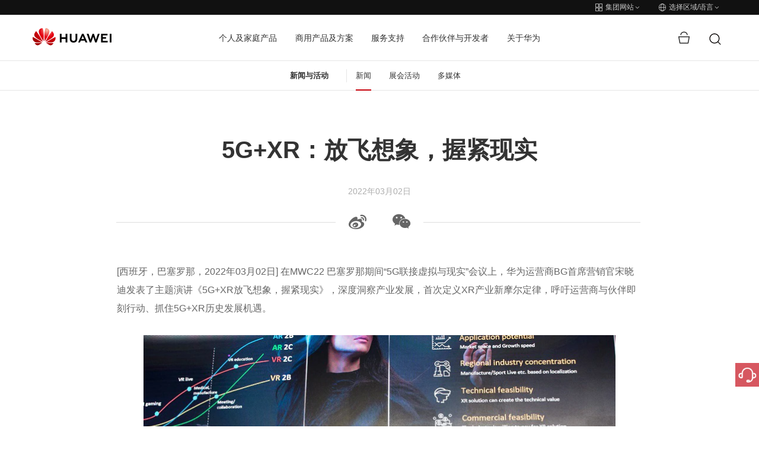

--- FILE ---
content_type: text/html;charset=utf-8
request_url: https://www.huawei.com/cn/news/2022/3/huawei-5g-ar
body_size: 27995
content:

      <!DOCTYPE html>





<html lang="zh" data-url="//www.huawei.com/cn/news/2022/3/huawei-5g-ar">
<head>
  <meta charset="utf-8">
  <meta http-equiv="X-UA-Compatible" content="IE=edge">
  <meta name="viewport" content="width=device-width, initial-scale=1">

  <meta name="description" content="在MWC22巴塞罗那期间“5G联接虚拟与现实”会议上，华为运营商BG首席营销官宋晓迪发表了主题演讲《5G+XR放飞想象，握紧现实》，深度洞察产业发展，首次定义XR产业新摩尔定律，呼吁运营商与伙伴即刻行动、抓住5G+XR历史发展机遇。">
  <meta name="keywords" content="">
  
  <meta name="thumbnail" content="https://www-file.huawei.com/-/media/corp/home/image/logo_400x200.png">
  

  

  <!--share begin -->
  <meta property="og:title" content="5G+XR：放飞想象，握紧现实">
  <meta property="og:description" content="在MWC22巴塞罗那期间“5G联接虚拟与现实”会议上，华为运营商BG首席营销官宋晓迪发表了主题演讲《5G+XR放飞想象，握紧现实》，深度洞察产业发展，首次定义XR产业新摩尔定律，呼吁运营商与伙伴即刻行动、抓住5G+XR历史发展机遇。">

  
  <meta property="og:image" content="https://www-file.huawei.com/-/media/corp/home/image/logo_400x200.png">
  

  
  <meta id="url-meta" property="og:url" content="https://www.huawei.com/cn/news/2022/3/huawei-5g-ar">
  
  <meta property="og:site_name" content="huawei">
  <!--share end -->
  <!-- add twitter meta begin -->
  <meta name="twitter:card" content="summary">
  <meta name="twitter:title" content="5G+XR：放飞想象，握紧现实">
  <meta name="twitter:description" content="在MWC22巴塞罗那期间“5G联接虚拟与现实”会议上，华为运营商BG首席营销官宋晓迪发表了主题演讲《5G+XR放飞想象，握紧现实》，深度洞察产业发展，首次定义XR产业新摩尔定律，呼吁运营商与伙伴即刻行动、抓住5G+XR历史发展机遇。">
  
  <meta name="twitter:image" content="https://www-file.huawei.com/-/media/corp/home/image/logo_400x200.png">
  
  <!-- add twitter meta end -->

  
  <script lang="javascript">
    window.WECHATSHARE_NEW_API_SWITCH = true;
    window.CLEARCDN_ADD_TIMESTAPM= true;
  </script>
  
  
  <link rel="canonical" href="https://www.huawei.com/cn/news/2022/3/huawei-5g-ar">
  

  

  
  <title>5G+XR：放飞想象，握紧现实 - 华为</title>
  
  <link rel="apple-touch-icon-precomposed" sizes="180x180" href="/-/media/htemplate-home/1.0.1.20251128104118/components/assets/img/apple-touch-icon-precomposed-180.png">
  <link rel="apple-touch-icon" sizes="180x180" href="/-/media/htemplate-home/1.0.1.20251128104118/components/assets/img/apple-touch-icon-180.png">

  <link rel="Shortcut Icon" href="/-/media/htemplate-home/1.0.1.20251128104118/components/assets/img/favicon-logo.svg">
  <meta name="google-site-verification" content="wqACMoaM-tJAtTNspMBb0JCRVzOL4wcawL0B9QAcJPw">
  <meta name="msvalidate.01" content="9B78E6BE82A5A69C61096A84EA718DB6">
  <meta name="baidu-site-verification" content="mXsUjBxk6j">
  <meta name="baidu-site-verification" content="code-pCX4L0hvYH">
  <!-- 全局样式优先于组件样式加载 -->
  
  <link rel="stylesheet" type="text/css" href="/-/media/htemplate-home/1.0.1.20251128104118/components/assets/css/bootstrap.css">
  
  
  <link rel="stylesheet" type="text/css" href="/-/media/htemplate-home/1.0.1.20251128104118/components/assets/css/common.css" />
  
  
  <link rel="stylesheet" type="text/css" href="/-/media/htemplate-home/1.0.1.20251128104118/components/assets/css/common-cn.css" />
  <!-- 本地 $peplang 为空 -->
  
  
  <link rel="stylesheet" type="text/css" href="/-/media/htemplate-home/1.0.1.20251128104118/components/assets/css/hack.css" />
  <link rel="stylesheet" type="text/css" href="/-/media/htemplate-home/1.0.1.20251128104118/components/assets/css/global-hack.css" />
  <link rel="stylesheet" type="text/css" href="/-/media/htemplate-home/1.0.1.20251128104118/components/assets/css/index.css" />
  <script>
    // 默认图
    var globalDefaultImghref = '/-/media/htemplate-home/1.0.1.20251128104118/components/assets/img/default_img.jpg'
    window.globalDefaultImghref=globalDefaultImghref
  </script>
  <script type="text/javascript">
    var utag_data = { "site_name": "", "site_type": "", "china_flag": "", "country_code": "", "elqUID": "", "event_on_page": "", "hwid": "", "language_code": '', "page_name": "5G+XR：放飞想象，握紧现实", "search_keyword": "", "search_page_number": "", "search_results": "", "site_business_unit": "", "site_section": "", "tealium_event": "" };
    (function (a, b, c, d) {
      a = ((navigator.languages && navigator.languages.length) ? navigator.languages[0] : (navigator.browserLanguage || navigator.userLanguage || navigator.language || 'en')).toLowerCase() == "zh-cn" ? '//tags.tiqcdn.cn/utag/huawei/main/prod/utag.js' : '//tags.tiqcdn.com/utag/huawei/main/prod/utag.js';
      b = document; c = 'script'; d = b.createElement(c); d.src = a; d.type = 'text/java' + c; d.async = true;
      a = b.getElementsByTagName(c)[0]; a.parentNode.insertBefore(d, a);
    })();
  </script>
  <!-- 本地开发时通过该方式加载样式文件 -->
  
  <script>
    var startup = [];
  </script>
   
        <script>window.$aioList = [ "hcomponent-header/1.0.1.20251208095539","hcomponent-sub-nav/1.0.1.20250109151018","hcomponent-page-info/1.0.1.20250625141140","hcomponent-share-bar/1.0.1.20250509163807","hcomponent-news-detail-content/1.0.1.20250709102708","hcomponent-more-news-recommendations/1.0.1.20250327143348","hcomponent-side-bar/1.0.1.20250107114117","hcomponent-footer/1.0.1.20250710173723" ]; window.$aioCdnPrefix = '/-/media/';</script>
      
  <script>
    window.gConfig = window.gConfig || {};
    window.gConfig.isMobile = /iPhone|iPad|iPod|Android|Tablet|Phone/i.test(navigator.userAgent);
    var hClassName;
    if (window.gConfig.isMobile) {
      hClassName = ' phone';
    } else {
      hClassName = ' pc';
    }
    if (window.$aioList) {
      for (var i = 0; i < window.$aioList.length; i++) {
        if (window.$aioCdnPrefix) {
          if (window.$aioList[i].length > 0) {
            document.write(
              '<link rel="stylesheet" href="' + window.$aioCdnPrefix + window.$aioList[i] + '/' + (window.gConfig.isMobile ? 'm' : 'pc') + '/index.css" />'
            );
          }
        } else {
          if (window.$aioList[i].length > 0) {
            document.write(
              '<link rel="stylesheet" href="https://res.hc-cdn.com/' + window.$aioList[i] + '/' + (window.gConfig.isMobile ? 'm' : 'pc') + '/index.css" />'
            );
          }
        }
      }
    }
    var root = document.documentElement;
    root.className += hClassName;
  </script>
  
  
</head>

<body>
  

  <script type="text/javascript" src="/-/media/htemplate-home/assets/js/lib/require.js?ver=1766848255747"></script>
  <script type="text/javascript" src="/-/media/htemplate-home/assets/js/lib/jquery-3.7.1.min.js?ver=1766848255747">
  </script>
  <script type="text/javascript" src="/-/media/htemplate-home/assets/js/lib/bootstrap.min.js?ver=1766848255747">
  </script>
  
  <script type="text/javascript" src="/-/media/htemplate-home/assets/js/common.min.js?ver=1766848255747"></script>
  
  <div id="content" class="main" data-site="中国-中文">

    
    <!--线上使用 -->
    
        
            <div data-mod-id="e72a500f98c34a97b76f81d4a2613079">
    <div data-mod-name-pc="@cloud/hcomponent-header/pc/index" data-mod-name-m="@cloud/hcomponent-header/m/index"
        data-mod-name="hcomponent-header">
        <!-- 活动与新闻-->
        <div class="top-nav">
    <div class="top-nav-height" data-mod-name="child-component" data-mod-id="top_nav">
        <div class="container">
            
            <div class="pull-right">
                <a href="#" onclick="utag.link({&#39;tealium_event&#39;:&#39;header_click&#39;, &#39;nav_name&#39;:&#39;switchwebsite&#39;});">
                    <span class="iconfont icon-header-linkgroup-new"></span>
                    <span class="text">
                        集团网站
                    </span>
                    <span class="iconfont icon-arrow-down hidden-xs hidden-sm"></span>
                    <span class="iconfont icon-arrow-right hidden-md hidden-lg"></span>
                </a>
                <a href="#" onclick="utag.link({&#39;tealium_event&#39;:&#39;header_click&#39;, &#39;nav_name&#39;:&#39;worldwide&#39;});">
                    <span class="iconfont icon-header-language-new"></span>
                    <span class="text">选择区域/语言</span>
                    <span class="iconfont icon-arrow-down hidden-xs hidden-sm"></span>
                    <span class="iconfont icon-arrow-right hidden-md hidden-lg"></span>
                </a>
            </div>
            
        </div>
    </div>
    <div class="top-nav-content menu-fixed-right">
        <div class="container">
            <a href="javascript:;" class="btn-nav-back hidden-md hidden-lg">
                <span class="iconfont icon-arrow-lift"></span>
                返回主菜单
            </a>
            
            <div data-mod-name="child-component" data-mod-id="site_group" class="group-website chide"
                id="group-website">
                <div class="title hidden-md hidden-lg">华为门户网站群</div>
                
                <dl>
                    <dt>
                        
                        <span class="active">
                            <span class="iconfont icon-arrow-right"></span>
                            <span>
                                集团网站
                            </span>
                        </span>
                        
                    </dt>
                    <dd>
                        公司介绍、新闻动态、展会活动等信息
                    </dd>
                </dl>
                
                <dl>
                    <dt>
                        
                        <a href="https://consumer.huawei.com/cn" target="_blank" onclick="utag.link({&#39;nav_url&#39;: this.href,&#39;tealium_event&#39;:&#39;header_click&#39;, &#39;nav_name&#39;:&#39;switchwebsite_consumer&#39;});">
                            <span>
                                消费者业务网站
                            </span>
                            <span class="iconfont icon-arrow-right"></span>
                        </a>
                        
                    </dt>
                    <dd>
                        手机，PC和平板等智慧生活产品
                    </dd>
                </dl>
                
                <dl>
                    <dt>
                        
                        <a href="https://e.huawei.com/cn/" target="_blank" onclick="utag.link({&#39;tealium_event&#39;:&#39;header_click&#39;, &#39;nav_name&#39;:&#39;switchwebsite_enterprise&#39;});">
                            <span>
                                企业业务网站
                            </span>
                            <span class="iconfont icon-arrow-right"></span>
                        </a>
                        
                    </dt>
                    <dd>
                        企业商用产品、解决方案和服务
                    </dd>
                </dl>
                
                <dl>
                    <dt>
                        
                        <a href="https://carrier.huawei.com/cn/" target="_blank" onclick="utag.link({&#39;tealium_event&#39;:&#39;header_click&#39;, &#39;nav_name&#39;:&#39;switchwebsite_carrier&#39;});">
                            <span>
                                运营商业务网站
                            </span>
                            <span class="iconfont icon-arrow-right"></span>
                        </a>
                        
                    </dt>
                    <dd>
                        运营商网络解决方案、产品及服务
                    </dd>
                </dl>
                
                <dl>
                    <dt>
                        
                        <a href="https://www.huaweicloud.com/" target="_blank" onclick="utag.link({&#39;tealium_event&#39;:&#39;header_click&#39;, &#39;nav_name&#39;:&#39;switchwebsite_hwcloud&#39;});">
                            <span>
                                华为云网站
                            </span>
                            <span class="iconfont icon-arrow-right"></span>
                        </a>
                        
                    </dt>
                    <dd>
                        华为云服务及解决方案
                    </dd>
                </dl>
                
            </div>
            
            <div class="worldwide chide" id="worldwide" data-mod-name="child-component" data-mod-id="worldwide">
                
                <div class="worldwide-contact">
                    <div class="worldwide-language">
                        <h3>选择区域/语言</h3>
                    </div>
                    <ul class="list-unstyled">
                        
                        
                        <li data-mod-name="child-component" data-mod-id="worldwide.languages[0]">
                            <span>Australia</span> -
                            <a href="/au/" link="/au/" onclick="utag.link({&#39;nav_url&#39;: this.href,&#39;tealium_event&#39;:&#39;header_click&#39;, &#39;nav_name&#39;:&#39;worldwide_au&#39;});">English
                            </a>
                        </li>
                        
                        
                        
                        <li data-mod-name="child-component" data-mod-id="worldwide.languages[1]">
                            <span>Brazil</span> -
                            <a href="/br/" link="/br/" onclick="utag.link({&#39;nav_url&#39;: this.href,&#39;tealium_event&#39;:&#39;header_click&#39;, &#39;nav_name&#39;:&#39;worldwide_br&#39;});">Português
                            </a>
                        </li>
                        
                        
                        
                        <li class="active" data-mod-name="child-component"
                            data-mod-id="worldwide.languages[2]">
                            <span class="iconfont icon-arrow-right"></span>
                            <span>China</span> -
                            <a href="/cn/" link="/cn/" onclick="utag.link({&#39;nav_url&#39;: this.href,&#39;tealium_event&#39;:&#39;header_click&#39;, &#39;nav_name&#39;:&#39;worldwide_cn&#39;});">简体中文
                            </a>
                        </li>
                        
                        
                        
                        <li data-mod-name="child-component" data-mod-id="worldwide.languages[3]">
                            <span>Europe</span> -
                            <a href="/eu/" link="/eu/" onclick="utag.link({&#39;nav_url&#39;: this.href,&#39;tealium_event&#39;:&#39;header_click&#39;, &#39;nav_name&#39;:&#39;worldwide_eu&#39;});">English
                            </a>
                        </li>
                        
                        
                        
                        <li data-mod-name="child-component" data-mod-id="worldwide.languages[4]">
                            <span>France</span> -
                            <a href="/fr/" link="/fr/" onclick="utag.link({&#39;nav_url&#39;: this.href,&#39;tealium_event&#39;:&#39;header_click&#39;, &#39;nav_name&#39;:&#39;worldwide_fr&#39;});">Français
                            </a>
                        </li>
                        
                        
                        
                        <li data-mod-name="child-component" data-mod-id="worldwide.languages[5]">
                            <span>Germany</span> -
                            <a href="/de/" link="/de/" onclick="utag.link({&#39;nav_url&#39;: this.href,&#39;tealium_event&#39;:&#39;header_click&#39;, &#39;nav_name&#39;:&#39;worldwide_de&#39;});">Deutsch
                            </a>
                        </li>
                        
                        
                        
                        <li data-mod-name="child-component" data-mod-id="worldwide.languages[6]">
                            <span>Ireland</span> -
                            <a href="/ie/" link="/ie/" onclick="utag.link({&#39;nav_url&#39;: this.href,&#39;tealium_event&#39;:&#39;header_click&#39;, &#39;nav_name&#39;:&#39;worldwide_ie&#39;});">English
                            </a>
                        </li>
                        
                        
                        
                        <li data-mod-name="child-component" data-mod-id="worldwide.languages[7]">
                            <span>Italy</span> -
                            <a href="/it/" link="/it/" onclick="utag.link({&#39;nav_url&#39;: this.href,&#39;tealium_event&#39;:&#39;header_click&#39;, &#39;nav_name&#39;:&#39;worldwide_it&#39;});">Italiano
                            </a>
                        </li>
                        
                        
                        
                        <li data-mod-name="child-component" data-mod-id="worldwide.languages[8]">
                            <span>Japan</span> -
                            <a href="/jp/" link="/jp/" onclick="utag.link({&#39;nav_url&#39;: this.href,&#39;tealium_event&#39;:&#39;header_click&#39;, &#39;nav_name&#39;:&#39;worldwide_jp&#39;});">日本語
                            </a>
                        </li>
                        
                        
                        
                        <li data-mod-name="child-component" data-mod-id="worldwide.languages[9]">
                            <span>Kazakhstan</span> -
                            <a href="/kz/" link="/kz/" onclick="utag.link({&#39;nav_url&#39;: this.href,&#39;tealium_event&#39;:&#39;header_click&#39;, &#39;nav_name&#39;:&#39;worldwide_kz&#39;});">Қазақ тілі
                            </a>
                        </li>
                        
                        
                        
                        <li data-mod-name="child-component" data-mod-id="worldwide.languages[10]">
                            <span>Kazakhstan</span> -
                            <a href="/kz-ru/" link="/kz-ru/" onclick="utag.link({&#39;nav_url&#39;: this.href,&#39;tealium_event&#39;:&#39;header_click&#39;, &#39;nav_name&#39;:&#39;worldwide_kz-ru&#39;});">Pусский
                            </a>
                        </li>
                        
                        
                        
                        <li data-mod-name="child-component" data-mod-id="worldwide.languages[11]">
                            <span>Kenya</span> -
                            <a href="/ke/" link="/ke/" onclick="utag.link({&#39;nav_url&#39;: this.href,&#39;tealium_event&#39;:&#39;header_click&#39;, &#39;nav_name&#39;:&#39;worldwide_ke&#39;});">English
                            </a>
                        </li>
                        
                        
                        
                        <li data-mod-name="child-component" data-mod-id="worldwide.languages[12]">
                            <span>Korea</span> -
                            <a href="/kr/" link="/kr/" onclick="utag.link({&#39;nav_url&#39;: this.href,&#39;tealium_event&#39;:&#39;header_click&#39;, &#39;nav_name&#39;:&#39;worldwide_kr&#39;});">한국어
                            </a>
                        </li>
                        
                        
                        
                        <li data-mod-name="child-component" data-mod-id="worldwide.languages[13]">
                            <span>Malaysia</span> -
                            <a href="/my/" link="/my/" onclick="utag.link({&#39;nav_url&#39;: this.href,&#39;tealium_event&#39;:&#39;header_click&#39;, &#39;nav_name&#39;:&#39;worldwide_my&#39;});">English
                            </a>
                        </li>
                        
                        
                        
                        <li data-mod-name="child-component" data-mod-id="worldwide.languages[14]">
                            <span>Mexico</span> -
                            <a href="/mx/" link="/mx/" onclick="utag.link({&#39;nav_url&#39;: this.href,&#39;tealium_event&#39;:&#39;header_click&#39;, &#39;nav_name&#39;:&#39;worldwide_mx&#39;});">Español
                            </a>
                        </li>
                        
                        
                        
                        <li data-mod-name="child-component" data-mod-id="worldwide.languages[15]">
                            <span>Mongolia</span> -
                            <a href="/mn/" link="/mn/" onclick="utag.link({&#39;nav_url&#39;: this.href,&#39;tealium_event&#39;:&#39;header_click&#39;, &#39;nav_name&#39;:&#39;worldwide_mn&#39;});">Mонгол
                            </a>
                        </li>
                        
                        
                        
                        <li data-mod-name="child-component" data-mod-id="worldwide.languages[16]">
                            <span>New Zealand</span> -
                            <a href="/nz/" link="/nz/" onclick="utag.link({&#39;nav_url&#39;: this.href,&#39;tealium_event&#39;:&#39;header_click&#39;, &#39;nav_name&#39;:&#39;worldwide_nz&#39;});">English
                            </a>
                        </li>
                        
                        
                        
                        <li data-mod-name="child-component" data-mod-id="worldwide.languages[17]">
                            <span>Netherlands</span> -
                            <a href="/nl/" link="/nl/" onclick="utag.link({&#39;nav_url&#39;: this.href,&#39;tealium_event&#39;:&#39;header_click&#39;, &#39;nav_name&#39;:&#39;worldwide_nl&#39;});">Nederlands
                            </a>
                        </li>
                        
                        
                        
                        <li data-mod-name="child-component" data-mod-id="worldwide.languages[18]">
                            <span>Poland</span> -
                            <a href="/pl/" link="/pl/" onclick="utag.link({&#39;nav_url&#39;: this.href,&#39;tealium_event&#39;:&#39;header_click&#39;, &#39;nav_name&#39;:&#39;worldwide_pl&#39;});">Polski
                            </a>
                        </li>
                        
                        
                        
                        <li data-mod-name="child-component" data-mod-id="worldwide.languages[19]">
                            <span>Romania</span> -
                            <a href="/ro/" link="/ro/" onclick="utag.link({&#39;nav_url&#39;: this.href,&#39;tealium_event&#39;:&#39;header_click&#39;, &#39;nav_name&#39;:&#39;worldwide_ro&#39;});">Română
                            </a>
                        </li>
                        
                        
                        
                        <li data-mod-name="child-component" data-mod-id="worldwide.languages[20]">
                            <span>Russia</span> -
                            <a href="https://www.huawei.ru/" link="https://www.huawei.ru/" onclick="utag.link({&#39;nav_url&#39;: this.href,&#39;tealium_event&#39;:&#39;header_click&#39;, &#39;nav_name&#39;:&#39;worldwide_ru&#39;});">Pусский
                            </a>
                        </li>
                        
                        
                        
                        <li data-mod-name="child-component" data-mod-id="worldwide.languages[21]">
                            <span>Singapore</span> -
                            <a href="/sg/" link="/sg/" onclick="utag.link({&#39;nav_url&#39;: this.href,&#39;tealium_event&#39;:&#39;header_click&#39;, &#39;nav_name&#39;:&#39;worldwide_sg&#39;});">English
                            </a>
                        </li>
                        
                        
                        
                        <li data-mod-name="child-component" data-mod-id="worldwide.languages[22]">
                            <span>South Africa</span> -
                            <a href="/za/" link="/za/" onclick="utag.link({&#39;nav_url&#39;: this.href,&#39;tealium_event&#39;:&#39;header_click&#39;, &#39;nav_name&#39;:&#39;worldwide_za&#39;});">English
                            </a>
                        </li>
                        
                        
                        
                        <li data-mod-name="child-component" data-mod-id="worldwide.languages[23]">
                            <span>Spain</span> -
                            <a href="/es/" link="/es/" onclick="utag.link({&#39;nav_url&#39;: this.href,&#39;tealium_event&#39;:&#39;header_click&#39;, &#39;nav_name&#39;:&#39;worldwide_es&#39;});">Español
                            </a>
                        </li>
                        
                        
                        
                        <li data-mod-name="child-component" data-mod-id="worldwide.languages[24]">
                            <span>Switzerland</span> -
                            <a href="/ch/" link="/ch/" onclick="utag.link({&#39;nav_url&#39;: this.href,&#39;tealium_event&#39;:&#39;header_click&#39;, &#39;nav_name&#39;:&#39;worldwide_ch&#39;});">Deutsch
                            </a>
                        </li>
                        
                        
                        
                        <li data-mod-name="child-component" data-mod-id="worldwide.languages[25]">
                            <span>Switzerland</span> -
                            <a href="/ch-fr/" link="/ch-fr/" onclick="utag.link({&#39;nav_url&#39;: this.href,&#39;tealium_event&#39;:&#39;header_click&#39;, &#39;nav_name&#39;:&#39;worldwide_ch-fr&#39;});">Français
                            </a>
                        </li>
                        
                        
                        
                        <li data-mod-name="child-component" data-mod-id="worldwide.languages[26]">
                            <span>Switzerland</span> -
                            <a href="/ch-it/" link="/ch-it/" onclick="utag.link({&#39;nav_url&#39;: this.href,&#39;tealium_event&#39;:&#39;header_click&#39;, &#39;nav_name&#39;:&#39;worldwide_ch-it&#39;});">Italiano
                            </a>
                        </li>
                        
                        
                        
                        <li data-mod-name="child-component" data-mod-id="worldwide.languages[27]">
                            <span>Switzerland</span> -
                            <a href="/ch-en/" link="/ch-en/" onclick="utag.link({&#39;nav_url&#39;: this.href,&#39;tealium_event&#39;:&#39;header_click&#39;, &#39;nav_name&#39;:&#39;worldwide_ch-en&#39;});">English
                            </a>
                        </li>
                        
                        
                        
                        <li data-mod-name="child-component" data-mod-id="worldwide.languages[28]">
                            <span>Tanzania</span> -
                            <a href="/tz/" link="/tz/" onclick="utag.link({&#39;nav_url&#39;: this.href,&#39;tealium_event&#39;:&#39;header_click&#39;, &#39;nav_name&#39;:&#39;worldwide_tz&#39;});">English
                            </a>
                        </li>
                        
                        
                        
                        <li data-mod-name="child-component" data-mod-id="worldwide.languages[29]">
                            <span>Thailand</span> -
                            <a href="/th/" link="/th/" onclick="utag.link({&#39;nav_url&#39;: this.href,&#39;tealium_event&#39;:&#39;header_click&#39;, &#39;nav_name&#39;:&#39;worldwide_th&#39;});">ภาษาไทย
                            </a>
                        </li>
                        
                        
                        
                        <li data-mod-name="child-component" data-mod-id="worldwide.languages[30]">
                            <span>Turkiye</span> -
                            <a href="/tr/" link="/tr/" onclick="utag.link({&#39;nav_url&#39;: this.href,&#39;tealium_event&#39;:&#39;header_click&#39;, &#39;nav_name&#39;:&#39;worldwide_tr&#39;});">Türkçe
                            </a>
                        </li>
                        
                        
                        
                        <li data-mod-name="child-component" data-mod-id="worldwide.languages[31]">
                            <span>Ukraine</span> -
                            <a href="/ua/" link="/ua/" onclick="utag.link({&#39;nav_url&#39;: this.href,&#39;tealium_event&#39;:&#39;header_click&#39;, &#39;nav_name&#39;:&#39;worldwide_ua&#39;});">Українська
                            </a>
                        </li>
                        
                        
                        
                        <li data-mod-name="child-component" data-mod-id="worldwide.languages[32]">
                            <span>United Kingdom</span> -
                            <a href="/uk/" link="/uk/" onclick="utag.link({&#39;nav_url&#39;: this.href,&#39;tealium_event&#39;:&#39;header_click&#39;, &#39;nav_name&#39;:&#39;worldwide_uk&#39;});">English
                            </a>
                        </li>
                        
                        
                        
                        <li data-mod-name="child-component" data-mod-id="worldwide.languages[33]">
                            <span>Uzbekistan</span> -
                            <a href="/uz/" link="/uz/" onclick="utag.link({&#39;nav_url&#39;: this.href,&#39;tealium_event&#39;:&#39;header_click&#39;, &#39;nav_name&#39;:&#39;worldwide_uz&#39;});">Pусский
                            </a>
                        </li>
                        
                        
                        
                        <li data-mod-name="child-component" data-mod-id="worldwide.languages[34]">
                            <span>Uzbekistan</span> -
                            <a href="/uz-uz/" link="/uz-uz/" onclick="utag.link({&#39;nav_url&#39;: this.href,&#39;tealium_event&#39;:&#39;header_click&#39;, &#39;nav_name&#39;:&#39;worldwide_uz-uz&#39;});">O’zbek
                            </a>
                        </li>
                        
                        
                        
                        <li data-mod-name="child-component" data-mod-id="worldwide.languages[35]">
                            <span>Vietnam</span> -
                            <a href="/vn/" link="/vn/" onclick="utag.link({&#39;nav_url&#39;: this.href,&#39;tealium_event&#39;:&#39;header_click&#39;, &#39;nav_name&#39;:&#39;worldwide_vn&#39;});">Tiếng Việt
                            </a>
                        </li>
                        
                        
                        
                        <li data-mod-name="child-component" data-mod-id="worldwide.languages[36]">
                            <span>Global</span> -
                            <a href="/en/" link="/en/" onclick="utag.link({&#39;nav_url&#39;: this.href,&#39;tealium_event&#39;:&#39;header_click&#39;, &#39;nav_name&#39;:&#39;worldwide_en&#39;});">English
                            </a>
                        </li>
                        
                        
                    </ul>
                </div>
                
            </div>
        </div>
    </div>
</div>
<!-- 隐藏域 -->
<input type="hidden" id="lang" value="cn">
<input type="hidden" id="SearchUrl" value="/cn/searchresult">
<input type="hidden" id="hidUserStatusUrl" value="/cn/user">
<input type="hidden" id="hidRedirect" value="0">
<input type="hidden" id="hidRedirectRulus" value="">
<input type="hidden" id="hidRedirectRegionName" value="">
<input type="hidden" id="trash" value="/-/media/hcomponent-header/1.0.1.20251208095539/component/img/trash.svg">
<input type="hidden" id="trashHover" value="/-/media/hcomponent-header/1.0.1.20251208095539/component/img/trash-hover.svg">

<header>
    <!-- header menu -->
    <div class="navbar">
        <div class="container nav-container">
            <div class="navbar-header">
                <!-- 移动端菜单 -->
                <button class="navbar-toggle collapsed">
                    <span class="sr-only">Toggle Navigation</span>
                    <span class="icon-bar"></span>
                    <span class="icon-bar"></span>
                    <span class="icon-bar"></span>
                </button>
                <!-- logo left -->
                <a href="/cn" target="_self" class="logo navbar-brand" onclick="utag.link({'nav_url': this.href,'tealium_event':'megamenu_click', 'nav_category':'logo'});"
                    style="width: 133px;">
                    <img src="/-/media/hcomponent-header/1.0.1.20251208095539/component/img/huawei_logo.png" alt="huawei logo">
                </a>
            </div>
            <!-- 菜单 -->
            <nav id="hw-navbar">
                <ul class="nav navbar-nav list-unstyled">
                    
                    <li class="menu-list hover-open">
                        <a href="javascript:;" target="" onclick="if(!this.parentNode.classList.contains(&#39;active&#39;)){utag.link({&#39;nav_url&#39;: this.href,&#39;tealium_event&#39;:&#39;megamenu_click&#39;, &#39;nav_category&#39;:&#39;b2c&#39;, &#39;nav_name&#39;:&#39;b2c_open&#39;});}"
                            class="btn-next collapsed hw-navbar-text">
                            个人及家庭产品
                            
                            <span class="iconfont icon-arrow-right hidden-md hidden-lg"></span>
                            
                        </a>
                        <div class="nav-open menu-fixed-right  header-content-n1"
                            data-mod-name="child-component" data-mod-id="tabs[0]">
                            <a href="javascript:;" onclick="utag.link({&#39;nav_url&#39;: this.href,&#39;tealium_event&#39;:&#39;megamenu_click&#39;, &#39;nav_category&#39;:&#39;b2c&#39;, &#39;nav_name&#39;:&#39;b2c_back_to_main_menu&#39;});" class="btn-nav-back hidden-md hidden-lg">
                                <span class="iconfont icon-arrow-lift"></span>
                                返回主菜单
                            </a>
                            <div class="nav-ani ">
                                
                                <div class="title hidden-md hidden-lg">个人及家庭产品</div>
                                
                                <div class="mask"></div>
                                <div class="container-custom">
                                    <div class="new-font-box">
                                        <div class="row">
                                            
                                            
                                            <div
                                                class="col-md-6 header-content-n1">
                                                <div class="new-font-box">
                                                    <ul class="row">
                                                        
                                                        <li class="col-md-3 col-sm-3 col-xs-4">
                                                            <a href="https://consumer.huawei.com/cn/phones/?utm_medium=hwdc&amp;utm_source=corp_header_consumer" onclick="utag.link({&#39;nav_url&#39;: this.href,&#39;tealium_event&#39;:&#39;megamenu_click&#39;, &#39;nav_category&#39;:&#39;b2c&#39;, &#39;nav_name&#39;:&#39;b2c_phones&#39;});" target="_blank"
                                                                class="">
                                                                
                                                                <span class="huawei-iconfont iconPhones"></span>
                                                                <p>手机</p>
                                                            </a>
                                                        </li>
                                                        
                                                        <li class="col-md-3 col-sm-3 col-xs-4">
                                                            <a href="https://consumer.huawei.com/cn/laptops/?utm_medium=hwdc&amp;utm_source=corp_header_consumer" onclick="utag.link({&#39;nav_url&#39;: this.href,&#39;tealium_event&#39;:&#39;megamenu_click&#39;, &#39;nav_category&#39;:&#39;b2c&#39;, &#39;nav_name&#39;:&#39;b2c_pc&#39;});" target="_blank"
                                                                class="">
                                                                
                                                                <span class="huawei-iconfont iconMateBook"></span>
                                                                <p>电脑</p>
                                                            </a>
                                                        </li>
                                                        
                                                        <li class="col-md-3 col-sm-3 col-xs-4">
                                                            <a href="https://consumer.huawei.com/cn/tablets/?utm_medium=hwdc&amp;utm_source=corp_header_consumer" onclick="utag.link({&#39;nav_url&#39;: this.href,&#39;tealium_event&#39;:&#39;megamenu_click&#39;, &#39;nav_category&#39;:&#39;b2c&#39;, &#39;nav_name&#39;:&#39;b2c_tablet&#39;});" target="_blank"
                                                                class="">
                                                                
                                                                <span class="huawei-iconfont iconMatePad"></span>
                                                                <p>平板</p>
                                                            </a>
                                                        </li>
                                                        
                                                        <li class="col-md-3 col-sm-3 col-xs-4">
                                                            <a href="https://consumer.huawei.com/cn/visions/?utm_medium=hwdc&amp;utm_source=corp_header_consumer" onclick="utag.link({&#39;nav_url&#39;: this.href,&#39;tealium_event&#39;:&#39;megamenu_click&#39;, &#39;nav_category&#39;:&#39;b2c&#39;, &#39;nav_name&#39;:&#39;b2c_visions&#39;});" target="_blank"
                                                                class="">
                                                                
                                                                <span class="huawei-iconfont iconSmart"></span>
                                                                <p>智慧屏</p>
                                                            </a>
                                                        </li>
                                                        
                                                        <li class="col-md-3 col-sm-3 col-xs-4">
                                                            <a href="https://consumer.huawei.com/cn/wearables/?utm_medium=hwdc&amp;utm_source=corp_header_consumer" onclick="utag.link({&#39;nav_url&#39;: this.href,&#39;tealium_event&#39;:&#39;megamenu_click&#39;, &#39;nav_category&#39;:&#39;b2c&#39;, &#39;nav_name&#39;:&#39;b2c_wearables&#39;});" target="_blank"
                                                                class="">
                                                                
                                                                <span class="huawei-iconfont iconWearables"></span>
                                                                <p>穿戴</p>
                                                            </a>
                                                        </li>
                                                        
                                                        <li class="col-md-3 col-sm-3 col-xs-4">
                                                            <a href="https://consumer.huawei.com/cn/audio/?utm_medium=hwdc&amp;utm_source=corp_header_consumer" onclick="utag.link({&#39;nav_url&#39;: this.href,&#39;tealium_event&#39;:&#39;megamenu_click&#39;, &#39;nav_category&#39;:&#39;b2c&#39;, &#39;nav_name&#39;:&#39;b2c_audio&#39;});" target="_blank"
                                                                class="">
                                                                
                                                                <span class="huawei-iconfont iconearphones"></span>
                                                                <p>耳机音箱</p>
                                                            </a>
                                                        </li>
                                                        
                                                        <li class="col-md-3 col-sm-3 col-xs-4">
                                                            <a href="https://consumer.huawei.com/cn/wholehome/?utm_medium=hwdc&amp;utm_source=corp_header_consumer" onclick="utag.link({&#39;nav_url&#39;: this.href,&#39;tealium_event&#39;:&#39;megamenu_click&#39;, &#39;nav_category&#39;:&#39;b2c&#39;, &#39;nav_name&#39;:&#39;b2c_wholehome&#39;});" target="_blank"
                                                                class="">
                                                                
                                                                <span class="huawei-iconfont iconwholehome"></span>
                                                                <p>全屋智能</p>
                                                            </a>
                                                        </li>
                                                        
                                                        <li class="col-md-3 col-sm-3 col-xs-4">
                                                            <a href="https://consumer.huawei.com/cn/routers/?utm_medium=hwdc&amp;utm_source=corp_header_consumer" onclick="utag.link({&#39;nav_url&#39;: this.href,&#39;tealium_event&#39;:&#39;megamenu_click&#39;, &#39;nav_category&#39;:&#39;b2c&#39;, &#39;nav_name&#39;:&#39;b2c_routers&#39;});" target="_blank"
                                                                class="">
                                                                
                                                                <span class="huawei-iconfont iconRouters"></span>
                                                                <p>路由器</p>
                                                            </a>
                                                        </li>
                                                        
                                                        <li class="col-md-3 col-sm-3 col-xs-4">
                                                            <a href="https://consumer.huawei.com/cn/harmonyos-6/?utm_medium=hwdc&amp;utm_source=corp_header_consumer" onclick="utag.link({&#39;nav_url&#39;: this.href,&#39;tealium_event&#39;:&#39;megamenu_click&#39;, &#39;nav_category&#39;:&#39;b2c&#39;, &#39;nav_name&#39;:&#39;b2c_harmonyos_6&#39;});" target="_blank"
                                                                class="">
                                                                
                                                                <span class="huawei-iconfont iconHMos-2"></span>
                                                                <p>HarmonyOS 6</p>
                                                            </a>
                                                        </li>
                                                        
                                                        <li class="col-md-3 col-sm-3 col-xs-4">
                                                            <a href="https://consumer.huawei.com/cn/?utm_medium=hwdc&amp;utm_source=corp_header_consumer" onclick="utag.link({&#39;nav_url&#39;: this.href,&#39;tealium_event&#39;:&#39;megamenu_click&#39;, &#39;nav_category&#39;:&#39;b2c&#39;, &#39;nav_name&#39;:&#39;b2c_all_products&#39;});" target="_blank"
                                                                class="">
                                                                
                                                                <span class="huawei-iconfont iconMore"></span>
                                                                <p>全部产品</p>
                                                            </a>
                                                        </li>
                                                        
                                                    </ul>
                                                </div>
                                            </div>
                                            
                                            <div class="col-md-6"> 
    <a href="https://consumer.huawei.com/cn/?utm_medium=hwdc&utm_source=corp_header_consumer" onclick="utag.link({'nav_url': this.href, 'tealium_event':'megamenu_click', 'nav_category':'b2c', 'nav_name':'b2c_img_mate-80-pro'});" target="_blank">
<img src="https://www-file.huawei.com/admin/asset/v1/pro/view/6ba8710a69b646668870ea356806b98d.jpg" alt="HUAWEI Mate 80 Pro" class="mate30pro hidden-sm hidden-xs" ></a>
</div>
                                            
                                            
                                            
                                            
                                            
                                            <a href="javascript:;" class="btn-close-nav-ani hidden-sm hidden-xs">
                                                <span class="iconfont icon-close"></span>
                                            </a>
                                        </div>
                                    </div>
                                </div>
                                
                                <div class="nav-open-other">
                                    <div class="container-custom">
                                        <div class="row" style="display: 'block';">
                                            
                                            <div
                                                class="col-md-3 col-sm-12 col-xs-12">
                                                <a href="https://consumer.huawei.com/cn/?utm_medium=hwdc&amp;utm_source=corp_header_consumer" onclick="utag.link({&#39;nav_url&#39;: this.href,&#39;tealium_event&#39;:&#39;megamenu_click&#39;, &#39;nav_category&#39;:&#39;b2c&#39;, &#39;nav_name&#39;:&#39;b2c_consumerhome&#39;});" target="_blank"
                                                    class="">
                                                    
                                                    <span class="iconfont icon-user"></span>
                                                    <span>消费者业务网站</span>
                                                    <span class="hwic_open-in-new3"></span>
                                                </a>
                                            </div>
                                            
                                            <div
                                                class="col-md-3 col-sm-12 col-xs-12 hidden-xs hidden-sm">
                                                <a href="https://www.vmall.com?cid=119884" onclick="utag.link({&#39;nav_url&#39;: this.href,&#39;tealium_event&#39;:&#39;megamenu_click&#39;, &#39;nav_category&#39;:&#39;b2c&#39;, &#39;nav_name&#39;:&#39;b2c_vmallhome&#39;});" target="_blank"
                                                    class="">
                                                    
                                                    <span class="iconfont icon-website"></span>
                                                    <span>华为商城</span>
                                                    <span class="hwic_open-in-new3"></span>
                                                </a>
                                            </div>
                                            
                                            <div
                                                class="col-md-3 col-sm-12 col-xs-12 hidden-md hidden-lg">
                                                <a href="https://m.vmall.com?cid=119884" onclick="utag.link({&#39;nav_url&#39;: this.href,&#39;tealium_event&#39;:&#39;megamenu_click&#39;, &#39;nav_category&#39;:&#39;b2c&#39;, &#39;nav_name&#39;:&#39;b2c_vmallhome&#39;});" target="_blank"
                                                    class="">
                                                    
                                                    <span class="iconfont icon-website"></span>
                                                    <span>华为商城</span>
                                                    <span class="hwic_open-in-new3"></span>
                                                </a>
                                            </div>
                                            
                                        </div>
                                    </div>
                                </div>
                                
                            </div>
                        </div>
                    </li>
                    
                    <li class="menu-list hover-open">
                        <a href="javascript:;" target="" onclick="if(!this.parentNode.classList.contains(&#39;active&#39;)){utag.link({&#39;nav_url&#39;: this.href,&#39;tealium_event&#39;:&#39;megamenu_click&#39;, &#39;nav_category&#39;:&#39;b2b&#39;, &#39;nav_name&#39;:&#39;b2b_open&#39;});}"
                            class="btn-next collapsed hw-navbar-text">
                            商用产品及方案
                            
                            <span class="iconfont icon-arrow-right hidden-md hidden-lg"></span>
                            
                        </a>
                        <div class="nav-open menu-fixed-right "
                            data-mod-name="child-component" data-mod-id="tabs[1]">
                            <a href="javascript:;" onclick="utag.link({&#39;nav_url&#39;: this.href,&#39;tealium_event&#39;:&#39;megamenu_click&#39;, &#39;nav_category&#39;:&#39;b2b&#39;, &#39;nav_name&#39;:&#39;b2b_back_to_main_menu&#39;});" class="btn-nav-back hidden-md hidden-lg">
                                <span class="iconfont icon-arrow-lift"></span>
                                返回主菜单
                            </a>
                            <div class="nav-ani ">
                                
                                <div class="title hidden-md hidden-lg">商用产品及方案</div>
                                
                                <div class="mask"></div>
                                <div class="container-custom">
                                    <div class="">
                                        <div class="row">
                                            
                                            
                                            
                                            
                                            
                                            
                                            <div class="col-md-6">
                                                <h3 class="collapsed" data-toggle="collapse"
                                                    data-target="#header-list-110"
                                                    aria-controls="header-list-110"
                                                    aria-expanded="true">
                                                    产品<span class="iconfont icon-arrow-down"></span>
                                                    <div class="line"></div>
                                                </h3>
                                                
                                                <div class="row collapse navbar-collapse fix-header-list-1"
                                                    id="header-list-110">
                                                    
                                                    <div class=" col-md-4 ">
                                                        <div class="list-nav">
                                                            
                                                            <h4
                                                                class="">
                                                                联接
                                                            </h4>
                                                            
                                                            <ul class="list-unstyled">
                                                                
                                                                <li>
                                                                    
                                                                    <a href="https://carrier.huawei.com/cn/" onclick="utag.link({&#39;nav_url&#39;: this.href,&#39;tealium_event&#39;:&#39;megamenu_click&#39;, &#39;nav_category&#39;:&#39;b2b&#39;, &#39;nav_name&#39;:&#39;b2b_product_connect_carrier&#39;});"
                                                                        target="_blank">
                                                                        运营商网络
                                                                    </a>
                                                                    
                                                                </li>
                                                                
                                                                <li>
                                                                    
                                                                    <a href="https://e.huawei.com/cn/solutions/enterprise-network" onclick="utag.link({&#39;nav_url&#39;: this.href,&#39;tealium_event&#39;:&#39;megamenu_click&#39;, &#39;nav_category&#39;:&#39;b2b&#39;, &#39;nav_name&#39;:&#39;b2b_product_connect_enterprise_networking&#39;});"
                                                                        target="_blank">
                                                                        企业网络
                                                                    </a>
                                                                    
                                                                </li>
                                                                
                                                                <li>
                                                                    
                                                                    <a href="https://e.huawei.com/cn/solutions/enterprise-optical-network" onclick="utag.link({&#39;nav_url&#39;: this.href,&#39;tealium_event&#39;:&#39;megamenu_click&#39;, &#39;nav_category&#39;:&#39;b2b&#39;, &#39;nav_name&#39;:&#39;b2b_product_connect_enterprise_optical_networking&#39;});"
                                                                        target="_blank">
                                                                        企业光网络
                                                                    </a>
                                                                    
                                                                </li>
                                                                
                                                                <li>
                                                                    
                                                                    <a href="https://e.huawei.com/cn/solutions/enterprise-wireless" onclick="utag.link({&#39;nav_url&#39;: this.href,&#39;tealium_event&#39;:&#39;megamenu_click&#39;, &#39;nav_category&#39;:&#39;b2b&#39;, &#39;nav_name&#39;:&#39;b2b_product_connect_enterprise_wireless&#39;});"
                                                                        target="_blank">
                                                                        企业无线
                                                                    </a>
                                                                    
                                                                </li>
                                                                
                                                            </ul>
                                                        </div>
                                                    </div>
                                                    
                                                    <div class=" col-md-4 ">
                                                        <div class="list-nav">
                                                            
                                                            <h4
                                                                class="">
                                                                计算
                                                            </h4>
                                                            
                                                            <ul class="list-unstyled">
                                                                
                                                                <li>
                                                                    
                                                                    <a href="https://e.huawei.com/cn/products/computing/kunpeng" onclick="utag.link({&#39;nav_url&#39;: this.href,&#39;tealium_event&#39;:&#39;megamenu_click&#39;, &#39;nav_category&#39;:&#39;b2b&#39;, &#39;nav_name&#39;:&#39;b2b_product_computing_kunpeng&#39;});"
                                                                        target="_blank">
                                                                        鲲鹏计算
                                                                    </a>
                                                                    
                                                                </li>
                                                                
                                                                <li>
                                                                    
                                                                    <a href="https://e.huawei.com/cn/products/computing/ascend" onclick="utag.link({&#39;nav_url&#39;: this.href,&#39;tealium_event&#39;:&#39;megamenu_click&#39;, &#39;nav_category&#39;:&#39;b2b&#39;, &#39;nav_name&#39;:&#39;b2b_product_computing_ascend&#39;});"
                                                                        target="_blank">
                                                                        昇腾AI计算
                                                                    </a>
                                                                    
                                                                </li>
                                                                
                                                                <li>
                                                                    
                                                                    <a href="https://e.huawei.com/cn/products/storage" onclick="utag.link({&#39;nav_url&#39;: this.href,&#39;tealium_event&#39;:&#39;megamenu_click&#39;, &#39;nav_category&#39;:&#39;b2b&#39;, &#39;nav_name&#39;:&#39;b2b_product_computing_data_storage&#39;});"
                                                                        target="_blank">
                                                                        数据存储
                                                                    </a>
                                                                    
                                                                </li>
                                                                
                                                            </ul>
                                                        </div>
                                                    </div>
                                                    
                                                    <div class=" col-md-4 ">
                                                        <div class="list-nav">
                                                            
                                                            <h4
                                                                class="">
                                                                云
                                                            </h4>
                                                            
                                                            <ul class="list-unstyled">
                                                                
                                                                <li>
                                                                    
                                                                    <a href="https://www.huaweicloud.com/" onclick="utag.link({&#39;nav_url&#39;: this.href,&#39;tealium_event&#39;:&#39;megamenu_click&#39;, &#39;nav_category&#39;:&#39;b2b&#39;, &#39;nav_name&#39;:&#39;b2b_product_cloud_hwcloud&#39;});"
                                                                        target="_blank">
                                                                        华为云
                                                                    </a>
                                                                    
                                                                </li>
                                                                
                                                            </ul>
                                                        </div>
                                                    </div>
                                                    
                                                </div>
                                                
                                            </div>
                                            
                                            <div class="col-md-2">
                                                <h3 class="collapsed" data-toggle="collapse"
                                                    data-target="#header-list-111"
                                                    aria-controls="header-list-111"
                                                    aria-expanded="true">
                                                    服务<span class="iconfont icon-arrow-down"></span>
                                                    <div class="line"></div>
                                                </h3>
                                                
                                                <div class="row collapse navbar-collapse "
                                                    id="header-list-111">
                                                    
                                                    <div class=" single-column ">
                                                        <div class="list-nav">
                                                            
                                                            <ul class="list-unstyled">
                                                                
                                                                <li>
                                                                    
                                                                    <a href="https://carrier.huawei.com/cn/products/service-and-software" onclick="utag.link({&#39;nav_url&#39;: this.href,&#39;tealium_event&#39;:&#39;megamenu_click&#39;, &#39;nav_category&#39;:&#39;b2b&#39;, &#39;nav_name&#39;:&#39;b2b_service_carrier&#39;});"
                                                                        target="_blank">
                                                                        运营商服务
                                                                    </a>
                                                                    
                                                                </li>
                                                                
                                                                <li>
                                                                    
                                                                    <a href="https://e.huawei.com/cn/solutions/services" onclick="utag.link({&#39;nav_url&#39;: this.href,&#39;tealium_event&#39;:&#39;megamenu_click&#39;, &#39;nav_category&#39;:&#39;b2b&#39;, &#39;nav_name&#39;:&#39;b2b_service_enterprise&#39;});"
                                                                        target="_blank">
                                                                        政企服务
                                                                    </a>
                                                                    
                                                                </li>
                                                                
                                                                <li>
                                                                    
                                                                    <a href="https://www.huaweicloud.com/service/professionalservices.html" onclick="utag.link({&#39;nav_url&#39;: this.href,&#39;tealium_event&#39;:&#39;megamenu_click&#39;, &#39;nav_category&#39;:&#39;b2b&#39;, &#39;nav_name&#39;:&#39;b2b_service_hwcloud&#39;});"
                                                                        target="_blank">
                                                                        上云服务
                                                                    </a>
                                                                    
                                                                </li>
                                                                
                                                            </ul>
                                                        </div>
                                                    </div>
                                                    
                                                </div>
                                                
                                            </div>
                                            
                                            <div class="col-md-2">
                                                <h3 class="collapsed" data-toggle="collapse"
                                                    data-target="#header-list-112"
                                                    aria-controls="header-list-112"
                                                    aria-expanded="true">
                                                    行业解决方案<span class="iconfont icon-arrow-down"></span>
                                                    <div class="line"></div>
                                                </h3>
                                                
                                                <div class="row collapse navbar-collapse "
                                                    id="header-list-112">
                                                    
                                                    <div class=" single-column ">
                                                        <div class="list-nav">
                                                            
                                                            <ul class="list-unstyled">
                                                                
                                                                <li>
                                                                    
                                                                    <a href="https://carrier.huawei.com/cn/" onclick="utag.link({&#39;nav_url&#39;: this.href,&#39;tealium_event&#39;:&#39;megamenu_click&#39;, &#39;nav_category&#39;:&#39;b2b&#39;, &#39;nav_name&#39;:&#39;b2b_industry_telecommunications&#39;});"
                                                                        target="_blank">
                                                                        电信
                                                                    </a>
                                                                    
                                                                </li>
                                                                
                                                                <li>
                                                                    
                                                                    <a href="https://e.huawei.com/cn/industries/finance" onclick="utag.link({&#39;tealium_event&#39;:&#39;megamenu_click&#39;, &#39;nav_category&#39;:&#39;b2b&#39;, &#39;nav_name&#39;:&#39;b2b_industry_finance&#39;});"
                                                                        target="_blank">
                                                                        金融
                                                                    </a>
                                                                    
                                                                </li>
                                                                
                                                                <li>
                                                                    
                                                                    <a href="https://e.huawei.com/cn/industries/grid" onclick="utag.link({&#39;tealium_event&#39;:&#39;megamenu_click&#39;, &#39;nav_category&#39;:&#39;b2b&#39;, &#39;nav_name&#39;:&#39;b2b_industry_electric_power&#39;});"
                                                                        target="_blank">
                                                                        电力
                                                                    </a>
                                                                    
                                                                </li>
                                                                
                                                                <li>
                                                                    
                                                                    <a href="https://e.huawei.com/cn/industries/oil-gas" onclick="utag.link({&#39;tealium_event&#39;:&#39;megamenu_click&#39;, &#39;nav_category&#39;:&#39;b2b&#39;, &#39;nav_name&#39;:&#39;b2b_industry_oil_gas&#39;});"
                                                                        target="_blank">
                                                                        油气
                                                                    </a>
                                                                    
                                                                </li>
                                                                
                                                                <li>
                                                                    
                                                                    <a href="https://e.huawei.com/cn/industries/manufacturing" onclick="utag.link({&#39;tealium_event&#39;:&#39;megamenu_click&#39;, &#39;nav_category&#39;:&#39;b2b&#39;, &#39;nav_name&#39;:&#39;b2b_industry_manufacturing&#39;});"
                                                                        target="_blank">
                                                                        制造
                                                                    </a>
                                                                    
                                                                </li>
                                                                
                                                                <li>
                                                                    
                                                                    <a href="https://e.huawei.com/cn/industries/education" onclick="utag.link({&#39;tealium_event&#39;:&#39;megamenu_click&#39;, &#39;nav_category&#39;:&#39;b2b&#39;, &#39;nav_name&#39;:&#39;b2b_industry_education&#39;});"
                                                                        target="_blank">
                                                                        教育
                                                                    </a>
                                                                    
                                                                </li>
                                                                
                                                                <li>
                                                                    
                                                                    <a href="https://e.huawei.com/cn/products-and-solutions" onclick="utag.link({&#39;nav_url&#39;: this.href,&#39;tealium_event&#39;:&#39;megamenu_click&#39;, &#39;nav_category&#39;:&#39;b2b&#39;, &#39;nav_name&#39;:&#39;b2b_industry_seemore&#39;});"
                                                                        class="read-more" target="_blank">
                                                                        <span>更多行业方案</span>
                                                                        <span class="iconfont icon-arrow-right"></span>
                                                                    </a>
                                                                    
                                                                </li>
                                                                
                                                            </ul>
                                                        </div>
                                                    </div>
                                                    
                                                </div>
                                                
                                            </div>
                                            
                                            <div class="col-md-2">
                                                <h3 class="collapsed" data-toggle="collapse"
                                                    data-target="#header-list-113"
                                                    aria-controls="header-list-113"
                                                    aria-expanded="true">
                                                    热点话题<span class="iconfont icon-arrow-down"></span>
                                                    <div class="line"></div>
                                                </h3>
                                                
                                                <div class="row collapse navbar-collapse "
                                                    id="header-list-113">
                                                    
                                                    <div class=" single-column ">
                                                        <div class="list-nav">
                                                            
                                                            <ul class="list-unstyled">
                                                                
                                                                <li>
                                                                    
                                                                    <a href="https://digitalpower.huawei.com/cn/high-quality-development" onclick="utag.link({&#39;tealium_event&#39;:&#39;megamenu_click&#39;, &#39;nav_category&#39;:&#39;b2b&#39;, &#39;nav_name&#39;:&#39;b2b_topic_high_quality_development&#39;});"
                                                                        target="_blank">
                                                                        共铸能源产业高质量发展
                                                                    </a>
                                                                    
                                                                </li>
                                                                
                                                                <li>
                                                                    
                                                                    <a href="https://e.huawei.com/cn/special_topic/digital-cities/main" onclick="utag.link({&#39;tealium_event&#39;:&#39;megamenu_click&#39;, &#39;nav_category&#39;:&#39;b2b&#39;, &#39;nav_name&#39;:&#39;b2b_topic_digital_cities&#39;});"
                                                                        target="_blank">
                                                                        数字城市
                                                                    </a>
                                                                    
                                                                </li>
                                                                
                                                                <li>
                                                                    
                                                                    <a href="https://e.huawei.com/cn/events/branding/accelerate-industrial-intelligence" onclick="utag.link({&#39;tealium_event&#39;:&#39;megamenu_click&#39;, &#39;nav_category&#39;:&#39;b2b&#39;, &#39;nav_name&#39;:&#39;b2b_topic_accelerate-industrial-intelligence&#39;});"
                                                                        target="_blank">
                                                                        加速行业智能化
                                                                    </a>
                                                                    
                                                                </li>
                                                                
                                                            </ul>
                                                        </div>
                                                    </div>
                                                    
                                                </div>
                                                
                                            </div>
                                            
                                            
                                            
                                            <a href="javascript:;" class="btn-close-nav-ani hidden-sm hidden-xs">
                                                <span class="iconfont icon-close"></span>
                                            </a>
                                        </div>
                                    </div>
                                </div>
                                
                                <div class="nav-open-other">
                                    <div class="container-custom">
                                        <div class="row" style="display: 'block';">
                                            
                                            <div
                                                class="col-md-3 col-sm-12 col-xs-12">
                                                <a href="https://e.huawei.com/cn/" onclick="utag.link({&#39;nav_url&#39;: this.href,&#39;tealium_event&#39;:&#39;megamenu_click&#39;, &#39;nav_category&#39;:&#39;b2b&#39;, &#39;nav_name&#39;:&#39;b2b_enterprise_home&#39;});" target="_blank"
                                                    class="">
                                                    
                                                    <span class="huawei-iconfont iconserver-1"></span>
                                                    <span>企业业务网站</span>
                                                    <span class="hwic_open-in-new3"></span>
                                                </a>
                                            </div>
                                            
                                            <div
                                                class="col-md-3 col-sm-12 col-xs-12">
                                                <a href="https://carrier.huawei.com/cn/" onclick="utag.link({&#39;nav_url&#39;: this.href,&#39;tealium_event&#39;:&#39;megamenu_click&#39;, &#39;nav_category&#39;:&#39;b2b&#39;, &#39;nav_name&#39;:&#39;b2b_carrier_home&#39;});" target="_blank"
                                                    class="">
                                                    
                                                    <span class="huawei-iconfont iconsignal-1"></span>
                                                    <span>运营商业务网站</span>
                                                    <span class="hwic_open-in-new3"></span>
                                                </a>
                                            </div>
                                            
                                            <div
                                                class="col-md-3 col-sm-12 col-xs-12">
                                                <a href="https://www.huaweicloud.com/" onclick="utag.link({&#39;nav_url&#39;: this.href,&#39;tealium_event&#39;:&#39;megamenu_click&#39;, &#39;nav_category&#39;:&#39;b2b&#39;, &#39;nav_name&#39;:&#39;b2b_hwcloud_home&#39;});" target="_blank"
                                                    class="">
                                                    
                                                    <span class="iconfont icon-feedback"></span>
                                                    <span>华为云网站</span>
                                                    <span class="hwic_open-in-new3"></span>
                                                </a>
                                            </div>
                                            
                                            <div
                                                class="col-md-3 col-sm-12 col-xs-12">
                                                <a href="https://digitalpower.huawei.com/cn/" onclick="utag.link({&#39;nav_url&#39;: this.href,&#39;tealium_event&#39;:&#39;megamenu_click&#39;, &#39;nav_category&#39;:&#39;b2b&#39;, &#39;nav_name&#39;:&#39;b2b_digitalpower_home&#39;});" target="_blank"
                                                    class="">
                                                    
                                                    <span class="huawei-iconfont icondigital-power-1"></span>
                                                    <span>数字能源网站</span>
                                                    <span class="hwic_open-in-new3"></span>
                                                </a>
                                            </div>
                                            
                                            <div
                                                class="col-md-3 col-sm-12 col-xs-12">
                                                <a href="https://auto.huawei.com/cn/" onclick="utag.link({&#39;nav_url&#39;: this.href,&#39;tealium_event&#39;:&#39;megamenu_click&#39;, &#39;nav_category&#39;:&#39;b2b&#39;, &#39;nav_name&#39;:&#39;b2b_auto_home&#39;});" target="_blank"
                                                    class="ias">
                                                    <img src="https://www-file.huawei.com/-/media/corp2020/home/nav/ias.svg?la=zh" alt="商用产品及方案">
                                                    
                                                    <span>智能汽车解决方案网站</span>
                                                    <span class="hwic_open-in-new3"></span>
                                                </a>
                                            </div>
                                            
                                        </div>
                                    </div>
                                </div>
                                
                            </div>
                        </div>
                    </li>
                    
                    <li class="menu-list hover-open">
                        <a href="javascript:;" target="" onclick="if(!this.parentNode.classList.contains(&#39;active&#39;)){utag.link({&#39;nav_url&#39;: this.href,&#39;tealium_event&#39;:&#39;megamenu_click&#39;, &#39;nav_category&#39;:&#39;support&#39;, &#39;nav_name&#39;:&#39;support_open&#39;});}"
                            class="btn-next collapsed hw-navbar-text">
                            服务支持
                            
                            <span class="iconfont icon-arrow-right hidden-md hidden-lg"></span>
                            
                        </a>
                        <div class="nav-open menu-fixed-right "
                            data-mod-name="child-component" data-mod-id="tabs[2]">
                            <a href="javascript:;" onclick="utag.link({&#39;nav_url&#39;: this.href,&#39;tealium_event&#39;:&#39;megamenu_click&#39;, &#39;nav_category&#39;:&#39;support&#39;, &#39;nav_name&#39;:&#39;support_back_to_main_menu&#39;});" class="btn-nav-back hidden-md hidden-lg">
                                <span class="iconfont icon-arrow-lift"></span>
                                返回主菜单
                            </a>
                            <div class="nav-ani ">
                                
                                <div class="title hidden-md hidden-lg">服务支持</div>
                                
                                <div class="mask"></div>
                                <div class="container-custom">
                                    <div class="">
                                        <div class="row">
                                            
                                            
                                            
                                            
                                            
                                            
                                            <div class="col-md-3">
                                                <h3 class="collapsed" data-toggle="collapse"
                                                    data-target="#header-list-120"
                                                    aria-controls="header-list-120"
                                                    aria-expanded="true">
                                                    个人及家庭产品支持<span class="iconfont icon-arrow-down"></span>
                                                    <div class="line"></div>
                                                </h3>
                                                
                                                <div class="row collapse navbar-collapse "
                                                    id="header-list-120">
                                                    
                                                    <div class=" single-column ">
                                                        <div class="list-nav">
                                                            
                                                            <ul class="list-unstyled">
                                                                
                                                                <li>
                                                                    
                                                                    <a href="https://consumer.huawei.com/cn/support/break-fix/" onclick="utag.link({&#39;tealium_event&#39;:&#39;megamenu_click&#39;, &#39;nav_category&#39;:&#39;support&#39;, &#39;nav_name&#39;:&#39;support_consumer_breakfix&#39;});"
                                                                        target="_blank">
                                                                        维修申请
                                                                    </a>
                                                                    
                                                                </li>
                                                                
                                                                <li>
                                                                    
                                                                    <a href="https://consumer.huawei.com/cn/support/install/" onclick="utag.link({&#39;tealium_event&#39;:&#39;megamenu_click&#39;, &#39;nav_category&#39;:&#39;support&#39;, &#39;nav_name&#39;:&#39;support_consumer_install&#39;});"
                                                                        target="_blank">
                                                                        上门安装
                                                                    </a>
                                                                    
                                                                </li>
                                                                
                                                                <li>
                                                                    
                                                                    <a href="https://consumer.huawei.com/cn/support/service-day/" onclick="utag.link({&#39;tealium_event&#39;:&#39;megamenu_click&#39;, &#39;nav_category&#39;:&#39;support&#39;, &#39;nav_name&#39;:&#39;support_consumer_service_day&#39;});"
                                                                        target="_blank">
                                                                        华为服务日
                                                                    </a>
                                                                    
                                                                </li>
                                                                
                                                                <li>
                                                                    
                                                                    <a href="https://consumer.huawei.com/cn/support/service-center/" onclick="utag.link({&#39;tealium_event&#39;:&#39;megamenu_click&#39;, &#39;nav_category&#39;:&#39;support&#39;, &#39;nav_name&#39;:&#39;support_consumer_service_center&#39;});"
                                                                        target="_blank">
                                                                        服务店查询
                                                                    </a>
                                                                    
                                                                </li>
                                                                
                                                                <li>
                                                                    
                                                                    <a href="https://consumer.huawei.com/cn/support/sparepart-price/" onclick="utag.link({&#39;tealium_event&#39;:&#39;megamenu_click&#39;, &#39;nav_category&#39;:&#39;support&#39;, &#39;nav_name&#39;:&#39;support_consumer_sparepart_price&#39;});"
                                                                        target="_blank">
                                                                        备件价格查询
                                                                    </a>
                                                                    
                                                                </li>
                                                                
                                                                <li>
                                                                    
                                                                    <a href="https://celia.consumer.huawei.com/official/#/?businessUUID=fe8192189f0a40e8a883ab8bdf1ba8ea" onclick="utag.link({&#39;tealium_event&#39;:&#39;megamenu_click&#39;, &#39;nav_category&#39;:&#39;support&#39;, &#39;nav_name&#39;:&#39;support_consumer_chatonline&#39;});"
                                                                        target="_blank">
                                                                        在线客服
                                                                    </a>
                                                                    
                                                                </li>
                                                                
                                                                <li>
                                                                    
                                                                    <a href="https://consumer.huawei.com/cn/support/" onclick="utag.link({&#39;tealium_event&#39;:&#39;megamenu_click&#39;, &#39;nav_category&#39;:&#39;support&#39;, &#39;nav_name&#39;:&#39;support_consumer_supporthome&#39;});"
                                                                        class="read-more" target="_blank">
                                                                        <span>查看更多</span>
                                                                        <span class="iconfont icon-arrow-right"></span>
                                                                    </a>
                                                                    
                                                                </li>
                                                                
                                                            </ul>
                                                        </div>
                                                    </div>
                                                    
                                                </div>
                                                
                                            </div>
                                            
                                            <div class="col-md-3">
                                                <h3 class="collapsed" data-toggle="collapse"
                                                    data-target="#header-list-121"
                                                    aria-controls="header-list-121"
                                                    aria-expanded="true">
                                                    华为云服务支持<span class="iconfont icon-arrow-down"></span>
                                                    <div class="line"></div>
                                                </h3>
                                                
                                                <div class="row collapse navbar-collapse "
                                                    id="header-list-121">
                                                    
                                                    <div class=" single-column ">
                                                        <div class="list-nav">
                                                            
                                                            <ul class="list-unstyled">
                                                                
                                                                <li>
                                                                    
                                                                    <a href="https://www.huaweicloud.com/ai-assistant/index.html" onclick="utag.link({&#39;tealium_event&#39;:&#39;megamenu_click&#39;, &#39;nav_category&#39;:&#39;support&#39;, &#39;nav_name&#39;:&#39;support_hwcloud_smartadvisor&#39;});"
                                                                        target="_blank">
                                                                        智能客服
                                                                    </a>
                                                                    
                                                                </li>
                                                                
                                                                <li>
                                                                    
                                                                    <a href="https://support.huaweicloud.com/help-novice.html" onclick="utag.link({&#39;tealium_event&#39;:&#39;megamenu_click&#39;, &#39;nav_category&#39;:&#39;support&#39;, &#39;nav_name&#39;:&#39;support_hwcloud_help_novice&#39;});"
                                                                        target="_blank">
                                                                        新手入门
                                                                    </a>
                                                                    
                                                                </li>
                                                                
                                                                <li>
                                                                    
                                                                    <a href="https://www.huaweicloud.com/service/supportplans.html" onclick="utag.link({&#39;tealium_event&#39;:&#39;megamenu_click&#39;, &#39;nav_category&#39;:&#39;support&#39;, &#39;nav_name&#39;:&#39;support_hwcloud_supportplans&#39;});"
                                                                        target="_blank">
                                                                        支持计划
                                                                    </a>
                                                                    
                                                                </li>
                                                                
                                                                <li>
                                                                    
                                                                    <a href="https://support.huaweicloud.com/help-tools.html" onclick="utag.link({&#39;tealium_event&#39;:&#39;megamenu_click&#39;, &#39;nav_category&#39;:&#39;support&#39;, &#39;nav_name&#39;:&#39;support_hwcloud_self_service&#39;});"
                                                                        target="_blank">
                                                                        自助服务
                                                                    </a>
                                                                    
                                                                </li>
                                                                
                                                                <li>
                                                                    
                                                                    <a href="https://bbs.huaweicloud.com/" onclick="utag.link({&#39;tealium_event&#39;:&#39;megamenu_click&#39;, &#39;nav_category&#39;:&#39;support&#39;, &#39;nav_name&#39;:&#39;support_hwcloud_bbs&#39;});"
                                                                        target="_blank">
                                                                        云社区
                                                                    </a>
                                                                    
                                                                </li>
                                                                
                                                                <li>
                                                                    
                                                                    <a href="https://www.huaweicloud.com/mobile_app/hwapp.html?channel=navigation_right" onclick="utag.link({&#39;tealium_event&#39;:&#39;megamenu_click&#39;, &#39;nav_category&#39;:&#39;support&#39;, &#39;nav_name&#39;:&#39;support_hwcloud_hwapp&#39;});"
                                                                        target="_blank">
                                                                        云资源管理App
                                                                    </a>
                                                                    
                                                                </li>
                                                                
                                                                <li>
                                                                    
                                                                    <a href="https://support.huaweicloud.com/" onclick="utag.link({&#39;tealium_event&#39;:&#39;megamenu_click&#39;, &#39;nav_category&#39;:&#39;support&#39;, &#39;nav_name&#39;:&#39;support_hwcloud_supporthome&#39;});"
                                                                        class="read-more" target="_blank">
                                                                        <span>查看更多</span>
                                                                        <span class="iconfont icon-arrow-right"></span>
                                                                    </a>
                                                                    
                                                                </li>
                                                                
                                                            </ul>
                                                        </div>
                                                    </div>
                                                    
                                                </div>
                                                
                                            </div>
                                            
                                            <div class="col-md-3">
                                                <h3 class="collapsed" data-toggle="collapse"
                                                    data-target="#header-list-122"
                                                    aria-controls="header-list-122"
                                                    aria-expanded="true">
                                                    企业业务支持<span class="iconfont icon-arrow-down"></span>
                                                    <div class="line"></div>
                                                </h3>
                                                
                                                <div class="row collapse navbar-collapse "
                                                    id="header-list-122">
                                                    
                                                    <div class=" single-column ">
                                                        <div class="list-nav">
                                                            
                                                            <ul class="list-unstyled">
                                                                
                                                                <li>
                                                                    
                                                                    <a href="https://weiknow.gts.huawei.com/weiknow/#/question?locale=zh_CN&amp;lang=zh" onclick="utag.link({&#39;tealium_event&#39;:&#39;megamenu_click&#39;, &#39;nav_category&#39;:&#39;support&#39;, &#39;nav_name&#39;:&#39;support_enterprise_smartadvisor&#39;});"
                                                                        target="_blank">
                                                                        智能客服
                                                                    </a>
                                                                    
                                                                </li>
                                                                
                                                                <li>
                                                                    
                                                                    <a href="https://support.huawei.com/enterprise/zh/doc/index.html" onclick="utag.link({&#39;tealium_event&#39;:&#39;megamenu_click&#39;, &#39;nav_category&#39;:&#39;support&#39;, &#39;nav_name&#39;:&#39;support_enterprise_product_support&#39;});"
                                                                        target="_blank">
                                                                        产品支持
                                                                    </a>
                                                                    
                                                                </li>
                                                                
                                                                <li>
                                                                    
                                                                    <a href="https://support.huawei.com/enterprise/zh/software/index.html" onclick="utag.link({&#39;tealium_event&#39;:&#39;megamenu_click&#39;, &#39;nav_category&#39;:&#39;support&#39;, &#39;nav_name&#39;:&#39;support_enterprise_software_download&#39;});"
                                                                        target="_blank">
                                                                        软件下载
                                                                    </a>
                                                                    
                                                                </li>
                                                                
                                                                <li>
                                                                    
                                                                    <a href="https://forum.huawei.com/enterprise/cn/zh/index" onclick="utag.link({&#39;tealium_event&#39;:&#39;megamenu_click&#39;, &#39;nav_category&#39;:&#39;support&#39;, &#39;nav_name&#39;:&#39;support_enterprise_community&#39;});"
                                                                        target="_blank">
                                                                        互动社区
                                                                    </a>
                                                                    
                                                                </li>
                                                                
                                                                <li>
                                                                    
                                                                    <a href="https://support.huawei.com/enterprise/zh/tool" onclick="utag.link({&#39;tealium_event&#39;:&#39;megamenu_click&#39;, &#39;nav_category&#39;:&#39;support&#39;, &#39;nav_name&#39;:&#39;support_enterprise_tools&#39;});"
                                                                        target="_blank">
                                                                        工具
                                                                    </a>
                                                                    
                                                                </li>
                                                                
                                                                <li>
                                                                    
                                                                    <a href="https://support.huawei.com/enterprise/zh/index.html" onclick="utag.link({&#39;tealium_event&#39;:&#39;megamenu_click&#39;, &#39;nav_category&#39;:&#39;support&#39;, &#39;nav_name&#39;:&#39;support_enterprise_supporthome&#39;});"
                                                                        class="read-more" target="_blank">
                                                                        <span>查看更多</span>
                                                                        <span class="iconfont icon-arrow-right"></span>
                                                                    </a>
                                                                    
                                                                </li>
                                                                
                                                            </ul>
                                                        </div>
                                                    </div>
                                                    
                                                </div>
                                                
                                            </div>
                                            
                                            <div class="col-md-3">
                                                <h3 class="collapsed" data-toggle="collapse"
                                                    data-target="#header-list-123"
                                                    aria-controls="header-list-123"
                                                    aria-expanded="true">
                                                    运营商网络支持<span class="iconfont icon-arrow-down"></span>
                                                    <div class="line"></div>
                                                </h3>
                                                
                                                <div class="row collapse navbar-collapse "
                                                    id="header-list-123">
                                                    
                                                    <div class=" single-column ">
                                                        <div class="list-nav">
                                                            
                                                            <ul class="list-unstyled">
                                                                
                                                                <li>
                                                                    
                                                                    <a href="https://support.huawei.com/carrierindex/zh/hwe/index.html#click=main1" onclick="utag.link({&#39;tealium_event&#39;:&#39;megamenu_click&#39;, &#39;nav_category&#39;:&#39;support&#39;, &#39;nav_name&#39;:&#39;support_carrier_product_support&#39;});"
                                                                        target="_blank">
                                                                        产品支持
                                                                    </a>
                                                                    
                                                                </li>
                                                                
                                                                <li>
                                                                    
                                                                    <a href="https://support.huawei.com/groupspace/" onclick="utag.link({&#39;tealium_event&#39;:&#39;megamenu_click&#39;, &#39;nav_category&#39;:&#39;support&#39;, &#39;nav_name&#39;:&#39;support_carrier_group-space&#39;});"
                                                                        target="_blank">
                                                                        Group Space
                                                                    </a>
                                                                    
                                                                </li>
                                                                
                                                                <li>
                                                                    
                                                                    <a href="https://support.huawei.com/carrier/navi?coltype=news#col=bulletin" onclick="utag.link({&#39;tealium_event&#39;:&#39;megamenu_click&#39;, &#39;nav_category&#39;:&#39;support&#39;, &#39;nav_name&#39;:&#39;support_carrier_bulletins&#39;});"
                                                                        target="_blank">
                                                                        公告
                                                                    </a>
                                                                    
                                                                </li>
                                                                
                                                                <li>
                                                                    
                                                                    <a href="https://support.huawei.com/carrier/navi?coltype=other#col=other/pigeon" onclick="utag.link({&#39;tealium_event&#39;:&#39;megamenu_click&#39;, &#39;nav_category&#39;:&#39;support&#39;, &#39;nav_name&#39;:&#39;support_carrier_documentation_express&#39;});"
                                                                        target="_blank">
                                                                        华为资料直通车
                                                                    </a>
                                                                    
                                                                </li>
                                                                
                                                                <li>
                                                                    
                                                                    <a href="https://support.huawei.com/carrierindex/index" onclick="utag.link({&#39;tealium_event&#39;:&#39;megamenu_click&#39;, &#39;nav_category&#39;:&#39;support&#39;, &#39;nav_name&#39;:&#39;support_carrier_supporthome&#39;});"
                                                                        class="read-more" target="_blank">
                                                                        <span>查看更多</span>
                                                                        <span class="iconfont icon-arrow-right"></span>
                                                                    </a>
                                                                    
                                                                </li>
                                                                
                                                            </ul>
                                                        </div>
                                                    </div>
                                                    
                                                </div>
                                                
                                            </div>
                                            
                                            
                                            
                                            <a href="javascript:;" class="btn-close-nav-ani hidden-sm hidden-xs">
                                                <span class="iconfont icon-close"></span>
                                            </a>
                                        </div>
                                    </div>
                                </div>
                                
                                <div class="nav-open-other">
                                    <div class="container-custom">
                                        <div class="row" style="display: 'block';">
                                            
                                        </div>
                                    </div>
                                </div>
                                
                            </div>
                        </div>
                    </li>
                    
                    <li class="menu-list hover-open">
                        <a href="javascript:;" target="" onclick="if(!this.parentNode.classList.contains(&#39;active&#39;)){utag.link({&#39;nav_url&#39;: this.href,&#39;tealium_event&#39;:&#39;megamenu_click&#39;, &#39;nav_category&#39;:&#39;partner_dev&#39;, &#39;nav_name&#39;:&#39;partner_dev_open&#39;});}"
                            class="btn-next collapsed hw-navbar-text">
                            合作伙伴与开发者
                            
                            <span class="iconfont icon-arrow-right hidden-md hidden-lg"></span>
                            
                        </a>
                        <div class="nav-open menu-fixed-right "
                            data-mod-name="child-component" data-mod-id="tabs[3]">
                            <a href="javascript:;" onclick="utag.link({&#39;nav_url&#39;: this.href,&#39;tealium_event&#39;:&#39;megamenu_click&#39;, &#39;nav_category&#39;:&#39;partner_dev&#39;, &#39;nav_name&#39;:&#39;partner_dev_back_to_main_menu&#39;});" class="btn-nav-back hidden-md hidden-lg">
                                <span class="iconfont icon-arrow-lift"></span>
                                返回主菜单
                            </a>
                            <div class="nav-ani ">
                                
                                <div class="title hidden-md hidden-lg">合作伙伴与开发者</div>
                                
                                <div class="mask"></div>
                                <div class="container-custom">
                                    <div class="">
                                        <div class="row">
                                            
                                            
                                            
                                            
                                            
                                            
                                            <div class="col-md-4">
                                                <h3 class="collapsed" data-toggle="collapse"
                                                    data-target="#header-list-130"
                                                    aria-controls="header-list-130"
                                                    aria-expanded="true">
                                                    合作伙伴<span class="iconfont icon-arrow-down"></span>
                                                    <div class="line"></div>
                                                </h3>
                                                
                                                <div class="row collapse navbar-collapse "
                                                    id="header-list-130">
                                                    
                                                    <div class=" single-column ">
                                                        <div class="list-nav">
                                                            
                                                            <ul class="list-unstyled">
                                                                
                                                                <li>
                                                                    
                                                                    <a href="https://partner.huawei.com/eplusmeta/cn/web/china.html" onclick="utag.link({&#39;tealium_event&#39;:&#39;megamenu_click&#39;, &#39;nav_category&#39;:&#39;partner_dev&#39;, &#39;nav_name&#39;:&#39;partner_dev_enterprise_business&#39;});"
                                                                        target="_blank">
                                                                        企业业务伙伴
                                                                    </a>
                                                                    
                                                                </li>
                                                                
                                                                <li>
                                                                    
                                                                    <a href="https://www.huaweicloud.com/partners/" onclick="utag.link({&#39;tealium_event&#39;:&#39;megamenu_click&#39;, &#39;nav_category&#39;:&#39;partner_dev&#39;, &#39;nav_name&#39;:&#39;partner_dev_huaweicloud&#39;});"
                                                                        target="_blank">
                                                                        华为云伙伴
                                                                    </a>
                                                                    
                                                                </li>
                                                                
                                                                <li>
                                                                    
                                                                    <a href="https://digitalpower.huawei.com/partner/#/cn/main" onclick="utag.link({&#39;tealium_event&#39;:&#39;megamenu_click&#39;, &#39;nav_category&#39;:&#39;partner_dev&#39;, &#39;nav_name&#39;:&#39;partner_dev_digitalpower&#39;});"
                                                                        target="_blank">
                                                                        数字能源伙伴
                                                                    </a>
                                                                    
                                                                </li>
                                                                
                                                                <li>
                                                                    
                                                                    <a href="https://pmall.huawei.com/" onclick="utag.link({&#39;tealium_event&#39;:&#39;megamenu_click&#39;, &#39;nav_category&#39;:&#39;partner_dev&#39;, &#39;nav_name&#39;:&#39;partner_dev_consumer_product&#39;});"
                                                                        target="_blank">
                                                                        终端业务伙伴
                                                                    </a>
                                                                    
                                                                </li>
                                                                
                                                            </ul>
                                                        </div>
                                                    </div>
                                                    
                                                </div>
                                                
                                            </div>
                                            
                                            <div class="col-md-4">
                                                <h3 class="collapsed" data-toggle="collapse"
                                                    data-target="#header-list-131"
                                                    aria-controls="header-list-131"
                                                    aria-expanded="true">
                                                    开发者<span class="iconfont icon-arrow-down"></span>
                                                    <div class="line"></div>
                                                </h3>
                                                
                                                <div class="row collapse navbar-collapse "
                                                    id="header-list-131">
                                                    
                                                    <div class=" single-column ">
                                                        <div class="list-nav">
                                                            
                                                            <ul class="list-unstyled">
                                                                
                                                                <li>
                                                                    
                                                                    <a href="https://developer.huawei.com/consumer/cn/" onclick="utag.link({&#39;tealium_event&#39;:&#39;megamenu_click&#39;, &#39;nav_category&#39;:&#39;partner_dev&#39;, &#39;nav_name&#39;:&#39;partner_dev_dev_consumer&#39;});"
                                                                        target="_blank">
                                                                        鸿蒙开发者
                                                                    </a>
                                                                    
                                                                </li>
                                                                
                                                                <li>
                                                                    
                                                                    <a href="https://developer.huaweicloud.com/" onclick="utag.link({&#39;tealium_event&#39;:&#39;megamenu_click&#39;, &#39;nav_category&#39;:&#39;partner_dev&#39;, &#39;nav_name&#39;:&#39;partner_dev_dev_hwcloud&#39;});"
                                                                        target="_blank">
                                                                        华为云开发者
                                                                    </a>
                                                                    
                                                                </li>
                                                                
                                                                <li>
                                                                    
                                                                    <a href="https://www.hikunpeng.com/zh/developer" onclick="utag.link({&#39;tealium_event&#39;:&#39;megamenu_click&#39;, &#39;nav_category&#39;:&#39;partner_dev&#39;, &#39;nav_name&#39;:&#39;partner_dev_dev_kunpeng&#39;});"
                                                                        target="_blank">
                                                                        鲲鹏开发者
                                                                    </a>
                                                                    
                                                                </li>
                                                                
                                                                <li>
                                                                    
                                                                    <a href="https://www.hiascend.com/zh/developer" onclick="utag.link({&#39;tealium_event&#39;:&#39;megamenu_click&#39;, &#39;nav_category&#39;:&#39;partner_dev&#39;, &#39;nav_name&#39;:&#39;partner_dev_dev_ascend&#39;});"
                                                                        target="_blank">
                                                                        昇腾开发者
                                                                    </a>
                                                                    
                                                                </li>
                                                                
                                                                <li>
                                                                    
                                                                    <a href="https://developer.huawei.com/cn/" onclick="utag.link({&#39;tealium_event&#39;:&#39;megamenu_click&#39;, &#39;nav_category&#39;:&#39;partner_dev&#39;, &#39;nav_name&#39;:&#39;partner_dev_dev_home&#39;});"
                                                                        class="read-more" target="_blank">
                                                                        <span>查看更多</span>
                                                                        <span class="iconfont icon-arrow-right"></span>
                                                                    </a>
                                                                    
                                                                </li>
                                                                
                                                            </ul>
                                                        </div>
                                                    </div>
                                                    
                                                </div>
                                                
                                            </div>
                                            
                                            <div class="col-md-4">
                                                <h3 class="collapsed" data-toggle="collapse"
                                                    data-target="#header-list-132"
                                                    aria-controls="header-list-132"
                                                    aria-expanded="true">
                                                    学习与认证<span class="iconfont icon-arrow-down"></span>
                                                    <div class="line"></div>
                                                </h3>
                                                
                                                <div class="row collapse navbar-collapse "
                                                    id="header-list-132">
                                                    
                                                    <div class=" single-column ">
                                                        <div class="list-nav">
                                                            
                                                            <ul class="list-unstyled">
                                                                
                                                                <li>
                                                                    
                                                                    <a href="https://e.huawei.com/cn/talent/learning/#/home" onclick="utag.link({&#39;tealium_event&#39;:&#39;megamenu_click&#39;, &#39;nav_category&#39;:&#39;partner_dev&#39;, &#39;nav_name&#39;:&#39;partner_dev_training_learning&#39;});"
                                                                        target="_blank">
                                                                        ICT公开课程
                                                                    </a>
                                                                    
                                                                </li>
                                                                
                                                                <li>
                                                                    
                                                                    <a href="https://e.huawei.com/cn/talent/ict-academy/#/home" onclick="utag.link({&#39;tealium_event&#39;:&#39;megamenu_click&#39;, &#39;nav_category&#39;:&#39;partner_dev&#39;, &#39;nav_name&#39;:&#39;partner_dev_training_ict_academy&#39;});"
                                                                        target="_blank">
                                                                        华为ICT学院
                                                                    </a>
                                                                    
                                                                </li>
                                                                
                                                                <li>
                                                                    
                                                                    <a href="https://e.huawei.com/cn/talent/cert/#/careerCert" onclick="utag.link({&#39;tealium_event&#39;:&#39;megamenu_click&#39;, &#39;nav_category&#39;:&#39;partner_dev&#39;, &#39;nav_name&#39;:&#39;partner_dev_training_hwcertification&#39;});"
                                                                        target="_blank">
                                                                        华为认证
                                                                    </a>
                                                                    
                                                                </li>
                                                                
                                                            </ul>
                                                        </div>
                                                    </div>
                                                    
                                                </div>
                                                
                                            </div>
                                            
                                            
                                            
                                            <a href="javascript:;" class="btn-close-nav-ani hidden-sm hidden-xs">
                                                <span class="iconfont icon-close"></span>
                                            </a>
                                        </div>
                                    </div>
                                </div>
                                
                                <div class="nav-open-other">
                                    <div class="container-custom">
                                        <div class="row" style="display: 'block';">
                                            
                                        </div>
                                    </div>
                                </div>
                                
                            </div>
                        </div>
                    </li>
                    
                    <li class="menu-list hover-open">
                        <a href="javascript:;" target="_self" onclick="if(!this.parentNode.classList.contains(&#39;active&#39;)){utag.link({&#39;nav_url&#39;: this.href,&#39;tealium_event&#39;:&#39;megamenu_click&#39;, &#39;nav_category&#39;:&#39;abouthuawei&#39;, &#39;nav_name&#39;:&#39;abouthuawei_open&#39;});}"
                            class="btn-next collapsed hw-navbar-text">
                            关于华为
                            
                            <span class="iconfont icon-arrow-right hidden-md hidden-lg"></span>
                            
                        </a>
                        <div class="nav-open menu-fixed-right "
                            data-mod-name="child-component" data-mod-id="tabs[4]">
                            <a href="javascript:;" onclick="utag.link({&#39;nav_url&#39;: this.href,&#39;tealium_event&#39;:&#39;megamenu_click&#39;, &#39;nav_category&#39;:&#39;abouthuawei&#39;, &#39;nav_name&#39;:&#39;abouthuawei_back_to_main_menu&#39;});" class="btn-nav-back hidden-md hidden-lg">
                                <span class="iconfont icon-arrow-lift"></span>
                                返回主菜单
                            </a>
                            <div class="nav-ani ">
                                
                                <div class="title hidden-md hidden-lg">关于华为</div>
                                
                                <div class="mask"></div>
                                <div class="container-custom">
                                    <div class="">
                                        <div class="row">
                                            
                                            
                                            
                                            
                                            
                                            
                                            <div class="col-md-6">
                                                <h3 class="collapsed" data-toggle="collapse"
                                                    data-target="#header-list-140"
                                                    aria-controls="header-list-140"
                                                    aria-expanded="true">
                                                    关于华为<span class="iconfont icon-arrow-down"></span>
                                                    <div class="line"></div>
                                                </h3>
                                                
                                                <div class="row collapse navbar-collapse fix-header-list-1"
                                                    id="header-list-140">
                                                    
                                                    <div class=" col-md-4 ">
                                                        <div class="list-nav">
                                                            
                                                            <ul class="list-unstyled">
                                                                
                                                                <li>
                                                                    
                                                                    <a href="/cn/corporate-information" onclick="utag.link({&#39;tealium_event&#39;:&#39;megamenu_click&#39;, &#39;nav_category&#39;:&#39;abouthuawei&#39;, &#39;nav_name&#39;:&#39;abouthuawei_about_corporateinfo&#39;});&quot;"
                                                                        target="_self">
                                                                        公司简介
                                                                    </a>
                                                                    
                                                                </li>
                                                                
                                                                <li>
                                                                    
                                                                    <a href="/cn/annual-report" onclick="utag.link({&#39;tealium_event&#39;:&#39;megamenu_click&#39;, &#39;nav_category&#39;:&#39;abouthuawei&#39;, &#39;nav_name&#39;:&#39;abouthuawei_about_annualreports&#39;});"
                                                                        target="_self">
                                                                        公司年报
                                                                    </a>
                                                                    
                                                                </li>
                                                                
                                                                <li>
                                                                    
                                                                    <a href="/cn/corporate-governance" onclick="utag.link({&#39;tealium_event&#39;:&#39;megamenu_click&#39;, &#39;nav_category&#39;:&#39;abouthuawei&#39;, &#39;nav_name&#39;:&#39;abouthuawei_about_corporategovernance&#39;});"
                                                                        target="_self">
                                                                        公司治理
                                                                    </a>
                                                                    
                                                                </li>
                                                                
                                                                <li>
                                                                    
                                                                    <a href="/cn/executives" onclick="utag.link({&#39;tealium_event&#39;:&#39;megamenu_click&#39;, &#39;nav_category&#39;:&#39;abouthuawei&#39;, &#39;nav_name&#39;:&#39;abouthuawei_about_executives&#39;});"
                                                                        target="_self">
                                                                        管理层信息
                                                                    </a>
                                                                    
                                                                </li>
                                                                
                                                                <li>
                                                                    
                                                                    <a href="/cn/contact-us" onclick="utag.link({&#39;tealium_event&#39;:&#39;megamenu_click&#39;, &#39;nav_category&#39;:&#39;abouthuawei&#39;, &#39;nav_name&#39;:&#39;abouthuawei_about_contactus&#39;});"
                                                                        target="_self">
                                                                        联系我们
                                                                    </a>
                                                                    
                                                                </li>
                                                                
                                                            </ul>
                                                        </div>
                                                    </div>
                                                    
                                                    <div class=" col-md-4 ">
                                                        <div class="list-nav">
                                                            
                                                            <ul class="list-unstyled">
                                                                
                                                                <li>
                                                                    
                                                                    <a href="/cn/sustainability" onclick="utag.link({&#39;tealium_event&#39;:&#39;megamenu_click&#39;, &#39;nav_category&#39;:&#39;abouthuawei&#39;, &#39;nav_name&#39;:&#39;abouthuawei_about_sustainability&#39;});"
                                                                        target="_self">
                                                                        可持续发展
                                                                    </a>
                                                                    
                                                                </li>
                                                                
                                                                <li>
                                                                    
                                                                    <a href="/cn/trust-center" onclick="utag.link({&#39;tealium_event&#39;:&#39;megamenu_click&#39;, &#39;nav_category&#39;:&#39;abouthuawei&#39;, &#39;nav_name&#39;:&#39;abouthuawei_about_trustcenter&#39;});"
                                                                        target="_self">
                                                                        信任中心
                                                                    </a>
                                                                    
                                                                </li>
                                                                
                                                                <li>
                                                                    
                                                                    <a href="/cn/open-source" onclick="utag.link({&#39;tealium_event&#39;:&#39;megamenu_click&#39;, &#39;nav_category&#39;:&#39;abouthuawei&#39;, &#39;nav_name&#39;:&#39;abouthuawei_about_opensource&#39;});"
                                                                        target="_self">
                                                                        华为开源
                                                                    </a>
                                                                    
                                                                </li>
                                                                
                                                                <li>
                                                                    
                                                                    <a href="/cn/ipr" onclick="utag.link({&#39;tealium_event&#39;:&#39;megamenu_click&#39;, &#39;nav_category&#39;:&#39;abouthuawei&#39;, &#39;nav_name&#39;:&#39;abouthuawei_about_ipr&#39;});"
                                                                        target="_self">
                                                                        创新与知识产权
                                                                    </a>
                                                                    
                                                                </li>
                                                                
                                                                <li>
                                                                    
                                                                    <a href="/cn/compliance" onclick="utag.link({&#39;tealium_event&#39;:&#39;megamenu_click&#39;, &#39;nav_category&#39;:&#39;abouthuawei&#39;, &#39;nav_name&#39;:&#39;abouthuawei_about_compliance&#39;});"
                                                                        target="_self">
                                                                        合规与诚信
                                                                    </a>
                                                                    
                                                                </li>
                                                                
                                                            </ul>
                                                        </div>
                                                    </div>
                                                    
                                                    <div class=" col-md-4 ">
                                                        <div class="list-nav">
                                                            
                                                            <ul class="list-unstyled">
                                                                
                                                                <li>
                                                                    
                                                                    <a href="https://career.huawei.com/reccampportal/portal5/index.html" onclick="utag.link({&#39;tealium_event&#39;:&#39;megamenu_click&#39;, &#39;nav_category&#39;:&#39;abouthuawei&#39;, &#39;nav_name&#39;:&#39;abouthuawei_about_careers&#39;});"
                                                                        target="_blank">
                                                                        招贤纳士
                                                                    </a>
                                                                    
                                                                </li>
                                                                
                                                                <li>
                                                                    
                                                                    <a href="/cn/bond-investor-relations" onclick="utag.link({&#39;tealium_event&#39;:&#39;megamenu_click&#39;, &#39;nav_category&#39;:&#39;abouthuawei&#39;, &#39;nav_name&#39;:&#39;abouthuawei_about_bondinvestors&#39;});"
                                                                        target="_self">
                                                                        债券投资者
                                                                    </a>
                                                                    
                                                                </li>
                                                                
                                                                <li>
                                                                    
                                                                    <a href="https://supplier.huawei.com/supplier/" onclick="utag.link({&#39;tealium_event&#39;:&#39;megamenu_click&#39;, &#39;nav_category&#39;:&#39;abouthuawei&#39;, &#39;nav_name&#39;:&#39;abouthuawei_about_suppliers&#39;});"
                                                                        target="_blank">
                                                                        供应商
                                                                    </a>
                                                                    
                                                                </li>
                                                                
                                                                <li>
                                                                    
                                                                    <a href="/cn/public-policy" onclick="utag.link({&#39;tealium_event&#39;:&#39;megamenu_click&#39;, &#39;nav_category&#39;:&#39;abouthuawei&#39;, &#39;nav_name&#39;:&#39;abouthuawei_about_publicpolicy&#39;});"
                                                                        target="_self">
                                                                        公共政策
                                                                    </a>
                                                                    
                                                                </li>
                                                                
                                                            </ul>
                                                        </div>
                                                    </div>
                                                    
                                                </div>
                                                
                                            </div>
                                            
                                            <div class="col-md-3">
                                                <h3 class="collapsed" data-toggle="collapse"
                                                    data-target="#header-list-141"
                                                    aria-controls="header-list-141"
                                                    aria-expanded="true">
                                                    新闻与活动<span class="iconfont icon-arrow-down"></span>
                                                    <div class="line"></div>
                                                </h3>
                                                
                                                <div class="row collapse navbar-collapse "
                                                    id="header-list-141">
                                                    
                                                    <div class=" single-column ">
                                                        <div class="list-nav">
                                                            
                                                            <ul class="list-unstyled">
                                                                
                                                                <li>
                                                                    
                                                                    <a href="/cn/news" onclick="utag.link({&#39;tealium_event&#39;:&#39;megamenu_click&#39;, &#39;nav_category&#39;:&#39;abouthuawei&#39;, &#39;nav_name&#39;:&#39;abouthuawei_newsevents_news&#39;});"
                                                                        target="_self">
                                                                        新闻
                                                                    </a>
                                                                    
                                                                </li>
                                                                
                                                                <li>
                                                                    
                                                                    <a href="/cn/events" onclick="utag.link({&#39;tealium_event&#39;:&#39;megamenu_click&#39;, &#39;nav_category&#39;:&#39;abouthuawei&#39;, &#39;nav_name&#39;:&#39;abouthuawei_newsevents_events&#39;});"
                                                                        target="_self">
                                                                        展会活动
                                                                    </a>
                                                                    
                                                                </li>
                                                                
                                                                <li>
                                                                    
                                                                    <a href="/cn/gallery" onclick="utag.link({&#39;tealium_event&#39;:&#39;megamenu_click&#39;, &#39;nav_category&#39;:&#39;abouthuawei&#39;, &#39;nav_name&#39;:&#39;abouthuawei_newsevents_gallery&#39;});"
                                                                        target="_self">
                                                                        多媒体
                                                                    </a>
                                                                    
                                                                </li>
                                                                
                                                            </ul>
                                                        </div>
                                                    </div>
                                                    
                                                </div>
                                                
                                            </div>
                                            
                                            <div class="col-md-3">
                                                <h3 class="collapsed" data-toggle="collapse"
                                                    data-target="#header-list-142"
                                                    aria-controls="header-list-142"
                                                    aria-expanded="true">
                                                    发现华为<span class="iconfont icon-arrow-down"></span>
                                                    <div class="line"></div>
                                                </h3>
                                                
                                                <div class="row collapse navbar-collapse "
                                                    id="header-list-142">
                                                    
                                                    <div class=" single-column ">
                                                        <div class="list-nav">
                                                            
                                                            <ul class="list-unstyled">
                                                                
                                                                <li>
                                                                    
                                                                    <a href="/cn/huaweitech" onclick="utag.link({&#39;tealium_event&#39;:&#39;megamenu_click&#39;, &#39;nav_category&#39;:&#39;abouthuawei&#39;, &#39;nav_name&#39;:&#39;abouthuawei_discover_huaweitech&#39;});"
                                                                        target="_self">
                                                                        华为技术专栏
                                                                    </a>
                                                                    
                                                                </li>
                                                                
                                                                <li>
                                                                    
                                                                    <a href="/cn/intelligent-world" onclick="utag.link({&#39;tealium_event&#39;:&#39;megamenu_click&#39;, &#39;nav_category&#39;:&#39;abouthuawei&#39;, &#39;nav_name&#39;:&#39;abouthuawei_discover_exploring-intelligent-world&#39;});"
                                                                        target="_self">
                                                                        探索智能世界
                                                                    </a>
                                                                    
                                                                </li>
                                                                
                                                                <li>
                                                                    
                                                                    <a href="/cn/publications" onclick="utag.link({&#39;nav_url&#39;: this.href,&#39;tealium_event&#39;:&#39;megamenu_click&#39;, &#39;nav_category&#39;:&#39;abouthuawei&#39;, &#39;nav_name&#39;:&#39;abouthuawei_discover_publications&#39;});"
                                                                        target="_self">
                                                                        出版物
                                                                    </a>
                                                                    
                                                                </li>
                                                                
                                                            </ul>
                                                        </div>
                                                    </div>
                                                    
                                                </div>
                                                
                                            </div>
                                            
                                            
                                            
                                            <a href="javascript:;" class="btn-close-nav-ani hidden-sm hidden-xs">
                                                <span class="iconfont icon-close"></span>
                                            </a>
                                        </div>
                                    </div>
                                </div>
                                
                                <div class="nav-open-other">
                                    <div class="container-custom">
                                        <div class="row" style="display: 'block';">
                                            
                                        </div>
                                    </div>
                                </div>
                                
                            </div>
                        </div>
                    </li>
                    
                    
                    <li class="menu-list hover-open hidden-lg">
                        <a href="javascript:;" target="" onclick="if(!this.parentNode.classList.contains(&#39;active&#39;)){utag.link({&#39;nav_url&#39;: this.href,&#39;tealium_event&#39;:&#39;megamenu_click&#39;, &#39;nav_category&#39;:&#39;buy&#39;, &#39;nav_name&#39;:&#39;buy_open&#39;});}"
                            class="btn-next collapsed hw-navbar-text">
                            在线购买
                            <span class="iconfont icon-arrow-right hidden-md hidden-lg"></span>
                        </a>
                        <div class="nav-open menu-fixed-right">
                            <a href="javascript:;" onclick="" class="btn-nav-back hidden-md hidden-lg">
                                <span class="iconfont icon-arrow-lift"></span>
                                返回主菜单
                            </a>
                            
                            <div class="nav-ani">
                                <div class="title hidden-md hidden-lg">在线购买</div>
                                <div class="mask"></div>
                                <div class="container">
                                    <div class="list-nav">
                                        <ul class="list-unstyled">
                                            
                                            <!-- fix -->
                                            <li style="padding-right: 40px;"
                                                class=" hidden-xs hidden-sm">
                                                <a href="https://www.vmall.com/?cid=10074" onclick="utag.link({&#39;nav_url&#39;: this.href,&#39;tealium_event&#39;:&#39;megamenu_click&#39;, &#39;nav_category&#39;:&#39;buy&#39;, &#39;nav_name&#39;:&#39;buy_vmall&#39;});" target="_blank"><span
                                                        class="huawei-iconfont iconHUAWEIShopping3"></span>华为商城</a>
                                            </li>
                                            
                                            <!-- fix -->
                                            <li style="padding-right: 40px;"
                                                class=" hidden-md hidden-lg">
                                                <a href="https://m.vmall.com/?cid=10074" onclick="utag.link({&#39;nav_url&#39;: this.href,&#39;tealium_event&#39;:&#39;megamenu_click&#39;, &#39;nav_category&#39;:&#39;buy&#39;, &#39;nav_name&#39;:&#39;buy_vmall&#39;});" target="_blank"><span
                                                        class="huawei-iconfont iconHUAWEIShopping3"></span>华为商城</a>
                                            </li>
                                            
                                            <!-- fix -->
                                            <li style="padding-right: 40px;"
                                                class="">
                                                <a href="https://www.huaweicloud.com/?utm_medium=menu&amp;utm_source=corp_huawei&amp;utm_campaign=allwayson" onclick="utag.link({&#39;nav_url&#39;: this.href,&#39;tealium_event&#39;:&#39;megamenu_click&#39;, &#39;nav_category&#39;:&#39;buy&#39;, &#39;nav_name&#39;:&#39;buy_hwcloud&#39;});" target="_blank"><span
                                                        class="huawei-iconfont iconHUAWEIShopping3"></span>华为云</a>
                                            </li>
                                            
                                        </ul>
                                    </div>
                                </div>
                            </div>
                            
                            
                        </div>
                    </li>
                    
                </ul>
            </nav>
            
            <!-- 搜索框 -->
            
            <div class="new-search-box search-box search-hide" id="header-search">
                <input type="search" enterkeyhint="search" placeholder="搜索 huawei.com" class="js-search-header-input-popup"
                    id="js-search-header-input-popup" autocomplete="off">
                <a href="#"  onclick="utag.link({'tealium_event' : 'search_box_open','search_position': 'top'});" class="btn-search">
                    <span class="hwic_search"></span>
                </a>
                <a href="javascript:;" class="btn-b-clear">
                    <span class="iconfont icon-close"></span>
                </a>
                <a href="#" onclick="utag.link({'tealium_event' : 'search_box_close','search_position': 'top'});"
                    class="btn-close">
                    <span class="hwic_cross"></span>
                </a>
                <div class="b-search-keyword"></div>
                <div class="new-search-keyword search-keyword hidden-lg hidden-md">
                    
                    
                    <div class="search-keyword-title mb-history-title">搜索历史
                        <span class="historyClear">
                            <img src="/-/media/hcomponent-header/1.0.1.20251208095539/component/img/trash.svg" />清空
                        </span>
                    </div>
                    
                    <ul id="mbHistoryUl">
                    </ul>
                    <script id="mb-history-template" type="text/x-jsrender">
                        <li>
                            <a href="${:url}$"><span>${:name}$</span></a>
                        </li>
                    </script>
                    
                    
                    <div class="search-keyword-title">热门链接</div>
                    
                    
                    <ul class="mb-search-keyword">
                        
                        <li>
                            <a href="https://consumer.huawei.com/cn/support/warranty-query/" target="_blank" onclick="utag.link({&#39;tealium_event&#39;:&#39;search_quick_link_click&#39;,&#39;quick_link_name&#39;:&#39;warranty-query&#39;});">消费者产品保修查询</a>
                        </li>
                        
                        <li>
                            <a href="https://consumer.huawei.com/cn/harmonyos-6/" target="_blank" onclick="utag.link({&#39;tealium_event&#39;:&#39;search_quick_link_click&#39;,&#39;quick_link_name&#39;:&#39;harmonyos6&#39;});">HarmonyOS 6</a>
                        </li>
                        
                        <li>
                            <a href="https://consumer.huawei.com/cn/support/hisuite/" target="_blank" onclick="utag.link({&#39;tealium_event&#39;:&#39;search_quick_link_click&#39;,&#39;quick_link_name&#39;:&#39;hiSuite&#39;});">HiSuite华为手机助手</a>
                        </li>
                        
                        <li>
                            <a href="https://consumer.huawei.com/cn/support/pc-manager/" target="_blank" onclick="utag.link({&#39;tealium_event&#39;:&#39;search_quick_link_click&#39;,&#39;quick_link_name&#39;:&#39;pc-manager&#39;});">华为电脑管家</a>
                        </li>
                        
                        <li>
                            <a href="https://support.huawei.com/enterprise/zh/network-rollout-and-integration-service/ensp-pro-pid-260215817" target="_blank" onclick="onclick=&quot;utag.link({&#39;tealium_event&#39;:&#39;search_quick_link_click&#39;,&#39;quick_link_name&#39;:&#39;ensp&#39;});&quot;">ENSP</a>
                        </li>
                        
                        <li>
                            <a href="https://consumer.huawei.com/cn/mobileservices/video/" target="_blank" onclick="utag.link({&#39;tealium_event&#39;:&#39;search_quick_link_click&#39;,&#39;quick_link_name&#39;:&#39;appgallery&#39;});">华为视频</a>
                        </li>
                        
                        <li>
                            <a href="https://consumer.huawei.com/cn/phones/" target="_blank" onclick="utag.link({&#39;tealium_event&#39;:&#39;search_quick_link_click&#39;,&#39;quick_link_name&#39;:&#39;phones&#39;});">手机产品</a>
                        </li>
                        
                        <li>
                            <a href="https://consumer.huawei.com/cn/support/driver-list/" target="_blank" onclick="utag.link({&#39;tealium_event&#39;:&#39;search_quick_link_click&#39;,&#39;quick_link_name&#39;:&#39;driver-list&#39;});">驱动程序下载</a>
                        </li>
                        
                    </ul>
                    
                </div>
            </div>
            
            <!-- 右侧导航 -->
            
            <div class="nav-right">
                
                <div class="btn-shop hidden-xs hidden-sm">
                    <a href="javascript:;" class="shop-icon js-shop-btn-open" onclick="if(!this.parentNode.classList.contains(&#39;active&#39;)){utag.link({&#39;nav_url&#39;: this.href,&#39;tealium_event&#39;:&#39;megamenu_click&#39;, &#39;nav_category&#39;:&#39;buy&#39;, &#39;nav_name&#39;:&#39;buy_open&#39;});}">
                        <span class="iconfont icon-bags"></span>
                    </a>
                    <div class="navsbox">
                        <div class="closes"><a href="javascript:;" class="btn-close js-shop-btn-close"
                                onclick="utag.link({'nav_url': this.href,'tealium_event':'megamenu_click', 'nav_category':'buy', 'nav_name':'buy_close'});"><span class="hwic_cross"></span></a></div>
                        <ul class="shop-nav">
                            
                            <!-- fix -->
                            <li style="padding-right: 40px;"
                                class=" hidden-xs hidden-sm">
                                <a href="https://www.vmall.com/?cid=10074" onclick="utag.link({&#39;nav_url&#39;: this.href,&#39;tealium_event&#39;:&#39;megamenu_click&#39;, &#39;nav_category&#39;:&#39;buy&#39;, &#39;nav_name&#39;:&#39;buy_vmall&#39;});" target="_blank"><span
                                        class="huawei-iconfont iconHUAWEIShopping3"></span>华为商城</a>
                            </li>
                            
                            <!-- fix -->
                            <li style="padding-right: 40px;"
                                class=" hidden-md hidden-lg">
                                <a href="https://m.vmall.com/?cid=10074" onclick="utag.link({&#39;nav_url&#39;: this.href,&#39;tealium_event&#39;:&#39;megamenu_click&#39;, &#39;nav_category&#39;:&#39;buy&#39;, &#39;nav_name&#39;:&#39;buy_vmall&#39;});" target="_blank"><span
                                        class="huawei-iconfont iconHUAWEIShopping3"></span>华为商城</a>
                            </li>
                            
                            <!-- fix -->
                            <li style="padding-right: 40px;"
                                class="">
                                <a href="https://www.huaweicloud.com/?utm_medium=menu&amp;utm_source=corp_huawei&amp;utm_campaign=allwayson" onclick="utag.link({&#39;nav_url&#39;: this.href,&#39;tealium_event&#39;:&#39;megamenu_click&#39;, &#39;nav_category&#39;:&#39;buy&#39;, &#39;nav_name&#39;:&#39;buy_hwcloud&#39;});" target="_blank"><span
                                        class="huawei-iconfont iconHUAWEIShopping3"></span>华为云</a>
                            </li>
                            
                        </ul>
                    </div>
                </div>
                
                
                <a href="javascript:;" data-target="#header-search"
                    onclick="utag.link({'tealium_event' : 'search_box_open','search_position': 'top'});"
                    class="btn-open-search">
                    <span class="iconfont icon-search"></span>
                </a>
                
            </div>
            
            
        </div>
    </div>
    <div class="mask-bg"></div>
</header>


<div class="newResults results-box js-results-box">
    <div class="search_results">
        
        <div class="results">
            <div class="search_history">搜索历史
                <span class="historyClear ">
                    <img src="/-/media/hcomponent-header/1.0.1.20251208095539/component/img/trash.svg" />清空
                </span>
            </div>
        
            <ul id="historyUl">
            </ul>
            
            <script id="history-template" type="text/x-jsrender">
                <li>
                    <a href="${:url}$"><span>${:name}$</span></a>
                </li>
            </script>
            
        </div>
    </div>
    <div class="new-search-keyword search-keyword visible-lg visible-md js-search-keyword-pc" style="display: none;">
        <div class="search-keyword-title">热门链接</div>
        <ul class="pc-search-keyword">
            
            <li>
                <a href="https://consumer.huawei.com/cn/support/warranty-query/"
                    onclick="window.hwa('trackStructEvent',{'uem_id': 'P7E721ACAFD8D92_C90301D298C112C',data:{'qucik_links_title': '消费者产品保修查询','qucik_links_href': 'https://consumer.huawei.com/cn/support/warranty-query/',},});utag.link({&#39;tealium_event&#39;:&#39;search_quick_link_click&#39;,&#39;quick_link_name&#39;:&#39;warranty-query&#39;});"
                    target="_blank">消费者产品保修查询</a>
            </li>
            
            <li>
                <a href="https://consumer.huawei.com/cn/harmonyos-6/"
                    onclick="window.hwa('trackStructEvent',{'uem_id': 'P7E721ACAFD8D92_C90301D298C112C',data:{'qucik_links_title': 'HarmonyOS 6','qucik_links_href': 'https://consumer.huawei.com/cn/harmonyos-6/',},});utag.link({&#39;tealium_event&#39;:&#39;search_quick_link_click&#39;,&#39;quick_link_name&#39;:&#39;harmonyos6&#39;});"
                    target="_blank">HarmonyOS 6</a>
            </li>
            
            <li>
                <a href="https://consumer.huawei.com/cn/support/hisuite/"
                    onclick="window.hwa('trackStructEvent',{'uem_id': 'P7E721ACAFD8D92_C90301D298C112C',data:{'qucik_links_title': 'HiSuite华为手机助手','qucik_links_href': 'https://consumer.huawei.com/cn/support/hisuite/',},});utag.link({&#39;tealium_event&#39;:&#39;search_quick_link_click&#39;,&#39;quick_link_name&#39;:&#39;hiSuite&#39;});"
                    target="_blank">HiSuite华为手机助手</a>
            </li>
            
            <li>
                <a href="https://consumer.huawei.com/cn/support/pc-manager/"
                    onclick="window.hwa('trackStructEvent',{'uem_id': 'P7E721ACAFD8D92_C90301D298C112C',data:{'qucik_links_title': '华为电脑管家','qucik_links_href': 'https://consumer.huawei.com/cn/support/pc-manager/',},});utag.link({&#39;tealium_event&#39;:&#39;search_quick_link_click&#39;,&#39;quick_link_name&#39;:&#39;pc-manager&#39;});"
                    target="_blank">华为电脑管家</a>
            </li>
            
            <li>
                <a href="https://support.huawei.com/enterprise/zh/network-rollout-and-integration-service/ensp-pro-pid-260215817"
                    onclick="window.hwa('trackStructEvent',{'uem_id': 'P7E721ACAFD8D92_C90301D298C112C',data:{'qucik_links_title': 'ENSP','qucik_links_href': 'https://support.huawei.com/enterprise/zh/network-rollout-and-integration-service/ensp-pro-pid-260215817',},});onclick=&quot;utag.link({&#39;tealium_event&#39;:&#39;search_quick_link_click&#39;,&#39;quick_link_name&#39;:&#39;ensp&#39;});&quot;"
                    target="_blank">ENSP</a>
            </li>
            
            <li>
                <a href="https://consumer.huawei.com/cn/mobileservices/video/"
                    onclick="window.hwa('trackStructEvent',{'uem_id': 'P7E721ACAFD8D92_C90301D298C112C',data:{'qucik_links_title': '华为视频','qucik_links_href': 'https://consumer.huawei.com/cn/mobileservices/video/',},});utag.link({&#39;tealium_event&#39;:&#39;search_quick_link_click&#39;,&#39;quick_link_name&#39;:&#39;appgallery&#39;});"
                    target="_blank">华为视频</a>
            </li>
            
            <li>
                <a href="https://consumer.huawei.com/cn/phones/"
                    onclick="window.hwa('trackStructEvent',{'uem_id': 'P7E721ACAFD8D92_C90301D298C112C',data:{'qucik_links_title': '手机产品','qucik_links_href': 'https://consumer.huawei.com/cn/phones/',},});utag.link({&#39;tealium_event&#39;:&#39;search_quick_link_click&#39;,&#39;quick_link_name&#39;:&#39;phones&#39;});"
                    target="_blank">手机产品</a>
            </li>
            
            <li>
                <a href="https://consumer.huawei.com/cn/support/driver-list/"
                    onclick="window.hwa('trackStructEvent',{'uem_id': 'P7E721ACAFD8D92_C90301D298C112C',data:{'qucik_links_title': '驱动程序下载','qucik_links_href': 'https://consumer.huawei.com/cn/support/driver-list/',},});utag.link({&#39;tealium_event&#39;:&#39;search_quick_link_click&#39;,&#39;quick_link_name&#39;:&#39;driver-list&#39;});"
                    target="_blank">驱动程序下载</a>
            </li>
            
        </ul>
    </div>
</div>



<!-- 隐私政策 -->


        
        <script> window.gConfig = window.gConfig || {}; window.gConfig.seed = window.gConfig.seed || []; window.gConfig.seed.push({name : '@cloud/hcomponent-header', data : {"packages":{"@cloud/hcomponent-header":{"path":"//res.hc-cdn.com/hcomponent-header/1.0.1/","version":"1.0.1"}}} })</script>

    </div>
</div>
          
            <div data-mod-id="923f6a5754184c9fbb88af1af46b35a6">
    <div data-mod-name-pc="@cloud/hcomponent-sub-nav/pc/index" data-mod-name-m="@cloud/hcomponent-sub-nav/m/index"
        data-mod-name="hcomponent-sub-nav">
        <!-- 活动与新闻-->
        <div class="main-subnav">
    <div class="nav-box container">
        <a href="javascript:;" target="_self" onclick="" class="name collapsed" data-toggle="collapse"
            data-target="#main-subnav-list" aria-controls="main-subnav-list" aria-expanded="false">
            新闻与活动<span class="iconfont icon-arrow-down"></span>
        </a>
        <div id="main-subnav-list" class="collapse navbar-collapse">
            
            
            <ul>
                <li class=" " data-href="/cn/news">
                    <a class="" href="/cn/news" target="_self" onclick="utag.link({&#39;tealium_event&#39; : &#39;submenu_click&#39;,&#39;nav_category&#39;: &#39;MediaCenter&#39;,&#39;nav_name&#39;: &#39;newsroom&#39;,&#39;nav_url&#39;: &#39;/cn/news&#39;});">新闻</a>
                    
                </li>
            </ul>
            
            
            
            <ul>
                <li class=" " data-href="/cn/events">
                    <a class="" href="/cn/events" target="_self" onclick="utag.link({&#39;tealium_event&#39; : &#39;submenu_click&#39;,&#39;nav_category&#39;: &#39;MediaCenter&#39;,&#39;nav_name&#39;: &#39;transform&#39;,&#39;nav_url&#39;: &#39;/cn/events&#39;});">展会活动</a>
                    
                </li>
            </ul>
            
            
            
            <ul>
                <li class=" " data-href="/cn/gallery">
                    <a class="" href="/cn/gallery" target="_self" onclick="utag.link({&#39;tealium_event&#39; : &#39;submenu_click&#39;,&#39;nav_category&#39;: &#39;MediaCenter&#39;,&#39;nav_name&#39;: &#39;multimedia&#39;,&#39;nav_url&#39;: &#39;/cn/gallery&#39;});">多媒体</a>
                    
                </li>
            </ul>
            
            
        </div>
    </div>
</div>

        
        <script> window.gConfig = window.gConfig || {}; window.gConfig.seed = window.gConfig.seed || []; window.gConfig.seed.push({name : '@cloud/hcomponent-sub-nav', data : {"packages":{"@cloud/hcomponent-sub-nav":{"path":"//res.hc-cdn.com/hcomponent-sub-nav/1.0.1/","version":"1.0.1"}},"modules":{"@cloud/hcomponent-sub-nav/m/index":{"requires":["jQuery"]},"@cloud/hcomponent-sub-nav/pc/index":{"requires":["jQuery"]}}} })</script>

    </div>
</div>
          
            <div data-mod-id="hcomponent-page-info_c0260ebf423145b1ae8b5a6414993848">
    <div data-mod-name-pc="@cloud/hcomponent-page-info/pc/index" data-mod-name-m="@cloud/hcomponent-page-info/m/index"
        data-mod-name="hcomponent-page-info">
        <!-- 活动与新闻-->
        <input id="currentUrl" type="hidden" value="//www.huawei.com/cn/news/2022/3/huawei-5g-ar">
<input id="releaseFormatTime" type="hidden" value="2022年03月02日">
<div class="hcomponent-page-info">
  <div class="news-detail-title">
     <div class="container-custom fix-p-color " >   
      <h1>5G+XR：放飞想象，握紧现实</h1>
    </div>
  </div>
  
</div>

        
        <script> window.gConfig = window.gConfig || {}; window.gConfig.seed = window.gConfig.seed || []; window.gConfig.seed.push({name : '@cloud/hcomponent-page-info', data : {"packages":{"@cloud/hcomponent-page-info":{"path":"//res.hc-cdn.com/hcomponent-page-info/1.0.1/","version":"1.0.1"}},"modules":{"@cloud/hcomponent-page-info/m/index":{"requires":["jQuery"]},"@cloud/hcomponent-page-info/pc/index":{"requires":["jQuery"]}}} })</script>

    </div>
</div>
          
            <div data-mod-id="eff0ddd73dbb4d069e65086c4339ccd5">
    <div data-mod-name-pc="@cloud/hcomponent-share-bar/pc/index" data-mod-name-m="@cloud/hcomponent-share-bar/m/index"
         data-mod-name="hcomponent-share-bar">
        <!-- 活动与新闻-->
        
<div>
  <!-- 社交分享栏 -->
  <div class="container-custom hcomponent-share-bar">
    <div class="container-custom">
      <ul class="share-box list-unstyled hasLine  ">
        <li class="line"></li>
        
        <li>
          
          <a href="#" title="Weibo" type="weibo">
            <span class="hwic_sina-weibo" onclick="ga(&#39;send&#39;, &#39;event&#39;, &#39;footernav&#39;, &#39;social&#39;, &#39;weibo&#39;);"></span>
          </a>
          
        </li>
        
        <li>
          
          <a href="#" title="分享到微信" class="btn-wechat">
            <span class="hwic_sharing_wechat" onclick="ga(&#39;send&#39;, &#39;event&#39;, &#39;share_button&#39;, &#39;wechat&#39;, document.URL); utag.link({&#39;tealium_event&#39;:&#39;social_share&#39;, &#39;social_name&#39;:&#39;wechat&#39;});"></span>
            <div class="wechat-qrcode">
              <div class="hidden-xs">
                <span class="js-wechat-share-close-btn share-close" data-target=".share-open">×</span>
                <h4>微信扫一扫: 分享</h4>
                <div class="qrcode news_qrcode"></div>
                <p>微信里点“发现”，扫一下</p><p>二维码便可将本文分享至朋友圈。</p>
              </div>
              <div class="visible-xs mob-wechat js-wechat-share-close-btn">
                <em class="icon-special-icon11 iconfont"></em>
                <h3>网页链接已复制</h3><p>快去微信分享给好友吧！</p>
                <div class="colse-btn"><button href="javajscript:;"
                    class=" share-close">我知道了</button></div>
              </div>
            </div>
          </a>
          
        </li>
        
        
      </ul>
    </div>
  </div>
</div>

<script>
  // 优先 common.js 执行，底部分享组件加底部边距。默认不显示，底部分享组件距离超过页面高度时，share-box加show样式名展示
  $($('.hcomponent-share-bar').get(1)).addClass('bottom-box mb90');
</script>

        
        <script> window.gConfig = window.gConfig || {}; window.gConfig.seed = window.gConfig.seed || []; window.gConfig.seed.push({name : '@cloud/hcomponent-share-bar', data : {"packages":{"@cloud/hcomponent-share-bar":{"path":"//res.hc-cdn.com/hcomponent-share-bar/1.0.1/","version":"1.0.1"}},"modules":{"@cloud/hcomponent-share-bar/m/index":{"requires":["jQuery"]},"@cloud/hcomponent-share-bar/pc/index":{"requires":["jQuery"]}}} })</script>

    </div>
</div>
          
            <div data-mod-id="hcomponent-news-detail-content_b15ff2ad6fe54ec4b4fb75b025ccaa0d">
    <div data-mod-name-pc="@cloud/hcomponent-news-detail-content/pc/index" data-mod-name-m="@cloud/hcomponent-news-detail-content/m/index"
        data-mod-name="hcomponent-news-detail-content">
        <!-- 活动与新闻-->
        <div class="hcomponent-news-detail-content">
  <div class="news-detail-box container-custom clearfix">
    <div class="news-detail-content  ">
      <p>[西班牙，巴塞罗那，2022年03月02日] 在MWC22 巴塞罗那期间&ldquo;5G联接虚拟与现实&rdquo;会议上，华为运营商BG首席营销官宋晓迪发表了主题演讲《5G+XR放飞想象，握紧现实》，深度洞察产业发展，首次定义XR产业新摩尔定律，呼吁运营商与伙伴即刻行动、抓住5G+XR历史发展机遇。</p>
<div class="text-img">
<img alt="Philip's Speech" src="//www-file.huawei.com/admin/asset/v1/pro/view/8f6eb027ab8a4499b8c56dd79e724db1.jpg" />
<p>华为运营商BG首席营销官宋晓迪发表主题演讲</p>
</div>
<p><strong>XR产业充满想象与发展潜力</strong></p>
<p>在峰会现场，宋晓迪首先分享了华为VR年会、AR辅助交付两个典型案例，他表示，从华为与第三方洞察数据来看，到2030年XR将带动1.5万亿美元GDP产值，<strong>相当于&ldquo;再造一个5G&rdquo;</strong>。</p>
<p>比照智能手机发展规律，宋晓迪指出XR终端价格已进入300美金以下大众化普及水平，体验跨代提升，XR开发工具日益普及，OPEN XR开放标准几乎得到所有主要硬件、平台和引擎公司的支持，&ldquo;一次开发、多平台部署&rdquo;成为现实。</p>
<p>更值得关注的是，全球XR先行运营商已取得商业突破。韩国、泰国、中国运营商在VR/AR业务方面率先布局，&ldquo;选行业、定模式、筑能力&rdquo;，三步走，取得显著的商业回报。运营商表示&ldquo;如果晚启动XR三个月，可能需要3年来追赶&rdquo;。</p>
<p><strong>XR产业新摩尔定律，揭示产业能力构筑方向</strong></p>
<p>本次会议中，华为首次定义了XR产业的新摩尔定律，揭示了运营商和行业伙伴能力构筑发力的方向。</p>
<ul>
    <li><strong>每隔18-24个月，XR顶流内容推送网络诉求提升1倍。</strong>未来2-4年，12K甚至24K分辨率的高帧率XR将登上主流舞台，将成倍消耗网络带宽与云端资源。</li>
    <li><strong>同时，XR云端服务能力每隔18-24个月可提升1倍，让XR内容的生产成本能够成倍下降。</strong>以华为Cloud XR云服务为例，大规模3D地图构建、全场景适应的空间计算、十万发丝级数字人渲染等能力都已经上云并向全行业开放。</li>
    <li><strong>华为持续创新，主动应对XR产业新摩尔定律，为XR发展打造最强底座。</strong>在XR终端领域，华为推出下一代AR-HUD创新产品，扩展XR应用场景。在XR数据传输方面，华为推出全场景5G Massive MIMO、FTTR等创新方案，构建Gigaverse泛在千兆网络，支持&ldquo;Anytime、Anywhere&rdquo; XR体验。而全新的云网快线方案，结合端到端网络切片，帮助XR产业伙伴快速入云、调用云端开发渲染能力。</li>
</ul>
<p>宋晓迪最后强调，全行业伙伴应该携手努力，主动应对XR产业新摩尔定律，抓住历史发展机遇，&ldquo;即刻行动，赢得未来&rdquo;。</p>
<p>MWC22 巴塞罗那于2月28日至3月3日在西班牙巴塞罗那举行。华为展区位于Fira Gran Via 1号馆1H50展区。华为与全球运营商、行业精英、意见领袖等一起深入探讨行业趋势、GUIDE引领未来、绿色发展等热点话题，引领数字网络未来。欲了解更多详情，请参阅：
<a href="https://carrier.huawei.com/cn/events/mwc2022">https://carrier.huawei.com/cn/events/mwc2022</a></p>
    </div>
  </div>
  
</div>

<link rel="stylesheet"
  href="/-/media/hcomponent-news-detail-content/1.0.1.20250709102708/component/corp/2020/js/lib/vendor/katex/katex.min.css?ver=202410101545">
<script>
  define.amd = false;
  if (/msie|Trident/i.test(navigator.userAgent))
    document.write(
      '<script src="/-/media/hcomponent-news-detail-content/1.0.1.20250709102708/component/corp/2020/js/lib/vendor/core-js-minified.js"><\/script>'
    );
</script>
<script src="/-/media/hcomponent-news-detail-content/1.0.1.20250709102708/component/corp/2020/js/lib/vendor/katex/katex.min.js?ver=202410101545"></script>
<script src="/-/media/hcomponent-news-detail-content/1.0.1.20250709102708/component/corp/2020/js/lib/vendor/katex/contrib/auto-render.min.js?ver=202410101545"
  onload="renderMathInElement(document.body);define.amd = true;"></script>

        
        <script> window.gConfig = window.gConfig || {}; window.gConfig.seed = window.gConfig.seed || []; window.gConfig.seed.push({name : '@cloud/hcomponent-news-detail-content', data : {"packages":{"@cloud/hcomponent-news-detail-content":{"path":"//res.hc-cdn.com/hcomponent-news-detail-content/1.0.1/","version":"1.0.1"}},"modules":{"@cloud/hcomponent-news-detail-content/m/index":{"requires":["jQuery"]},"@cloud/hcomponent-news-detail-content/pc/index":{"requires":["jQuery"]}}} })</script>

    </div>
</div>
          
            <div data-mod-id="eff0ddd73dbb4d069e65086c4339ccd5">
    <div data-mod-name-pc="@cloud/hcomponent-share-bar/pc/index" data-mod-name-m="@cloud/hcomponent-share-bar/m/index"
         data-mod-name="hcomponent-share-bar">
        <!-- 活动与新闻-->
        
<div>
  <!-- 社交分享栏 -->
  <div class="container-custom hcomponent-share-bar">
    <div class="container-custom">
      <ul class="share-box list-unstyled hasLine  ">
        <li class="line"></li>
        
        <li>
          
          <a href="#" title="Weibo" type="weibo">
            <span class="hwic_sina-weibo" onclick="ga(&#39;send&#39;, &#39;event&#39;, &#39;footernav&#39;, &#39;social&#39;, &#39;weibo&#39;);"></span>
          </a>
          
        </li>
        
        <li>
          
          <a href="#" title="分享到微信" class="btn-wechat">
            <span class="hwic_sharing_wechat" onclick="ga(&#39;send&#39;, &#39;event&#39;, &#39;share_button&#39;, &#39;wechat&#39;, document.URL); utag.link({&#39;tealium_event&#39;:&#39;social_share&#39;, &#39;social_name&#39;:&#39;wechat&#39;});"></span>
            <div class="wechat-qrcode">
              <div class="hidden-xs">
                <span class="js-wechat-share-close-btn share-close" data-target=".share-open">×</span>
                <h4>微信扫一扫: 分享</h4>
                <div class="qrcode news_qrcode"></div>
                <p>微信里点“发现”，扫一下</p><p>二维码便可将本文分享至朋友圈。</p>
              </div>
              <div class="visible-xs mob-wechat js-wechat-share-close-btn">
                <em class="icon-special-icon11 iconfont"></em>
                <h3>网页链接已复制</h3><p>快去微信分享给好友吧！</p>
                <div class="colse-btn"><button href="javajscript:;"
                    class=" share-close">我知道了</button></div>
              </div>
            </div>
          </a>
          
        </li>
        
        
      </ul>
    </div>
  </div>
</div>

<script>
  // 优先 common.js 执行，底部分享组件加底部边距。默认不显示，底部分享组件距离超过页面高度时，share-box加show样式名展示
  $($('.hcomponent-share-bar').get(1)).addClass('bottom-box mb90');
</script>

        
        <script> window.gConfig = window.gConfig || {}; window.gConfig.seed = window.gConfig.seed || []; window.gConfig.seed.push({name : '@cloud/hcomponent-share-bar', data : {"packages":{"@cloud/hcomponent-share-bar":{"path":"//res.hc-cdn.com/hcomponent-share-bar/1.0.1/","version":"1.0.1"}},"modules":{"@cloud/hcomponent-share-bar/m/index":{"requires":["jQuery"]},"@cloud/hcomponent-share-bar/pc/index":{"requires":["jQuery"]}}} })</script>

    </div>
</div>
          
            <div data-mod-id="7a33b24fa61c48b286471d701a99316a">
    <div data-mod-name-pc="@cloud/hcomponent-more-news-recommendations/pc/index"
         data-mod-name-m="@cloud/hcomponent-more-news-recommendations/m/index" data-mod-name="hcomponent-more-news-recommendations">
        <!-- 活动与新闻-->
        <div>
  <input type="hidden" id="moreNewsUseSerice" value="true">
  <input type="hidden" id="contentId" value="b6521bd12f5e4eaf8b102091e3b9b122">
  <input type="hidden" id="showSubTitle" value="true">
  <!-- 相关新闻推荐 -->
  <div class="container-custom content-box mb70" id="more-news-recommendations">
    <div class="title-box mb70">
      <h2>相关新闻</h2>
    </div>
    <div class="content-list-box">
      
      <ul class="row" id="more-news-container-ul"></ul>
      
      <a href="/cn/news" id="content_1_lkRNLink" class="btn-rect" title="查看全部"
        target="_self">查看全部</a>
    </div>
  </div>
</div>

        
        <script> window.gConfig = window.gConfig || {}; window.gConfig.seed = window.gConfig.seed || []; window.gConfig.seed.push({name : '@cloud/hcomponent-more-news-recommendations', data : {"packages":{"@cloud/hcomponent-more-news-recommendations":{"path":"//res.hc-cdn.com/hcomponent-more-news-recommendations/1.0.1/","version":"1.0.1"}},"modules":{"@cloud/hcomponent-more-news-recommendations/m/index":{"requires":["jQuery"]},"@cloud/hcomponent-more-news-recommendations/pc/index":{"requires":["jQuery"]}}} })</script>

    </div>
</div>
          
            <div data-mod-id="3d3a42ba7b9542aeb06b3c992f43ff22">
    <div data-mod-name-pc="@cloud/hcomponent-side-bar/pc/index" data-mod-name-m="@cloud/hcomponent-side-bar/m/index"
        data-mod-name="hcomponent-side-bar">
        <!-- 侧边工具栏 -->
        <a href="javascript:;" class="btn-go-top">
  <span class="iconfont icon-arrow-up" onclick="ga(&#39;send&#39;, &#39;event&#39;, &#39;sidebutton&#39;, &#39;scroll_to_top&#39;)">
  </span>
</a>


<div class="popup-icon" onclick="ga(&#39;send&#39;, &#39;event&#39;, &#39;sidebutton&#39;, &#39;customer_service&#39;)">
  <img src="/-/media/hcomponent-side-bar/1.0.1.20250107114117/component/images/popup-icon.jpg"
    alt="在线客服" />
</div>
<div class="popup-service">
  <img src="/-/media/hcomponent-side-bar/1.0.1.20250107114117/component/images/maskpop.png" class="mask-img" />
  <div class="service-box">
    <h2>在线客服</h2>
    <div class="row">
      
      <div data-mod-name="child-component" data-mod-id="side_button.service.popup[0]"
        class="col-xs-12 col-md-3">
        <div class="img-box"><img data-src="https://www.huawei.com/Assets/corp/2020/img/index/popup-icon1.png"
            class="lazyload" /></div>
        <h4>个人及家庭产品</h4>
        <p>热线：950800（7*24小时）</p>
        
        <div class="btn-box">
          <a href="https://consumer.huawei.com/cn/stores/" class="read-more" target="_blank"
            onclick="ga(&#39;send&#39;, &#39;event&#39;, &#39;popup_customer_service&#39;, &#39;consumer&#39;, &#39;retail_stores&#39;)"><span>查找零售店</span><span class="iconfont icon-arrow-right"></span></a>
        </div>
          
        
        <a href="https://celia.consumer.huawei.com/official/#/?businessUUID=fe8192189f0a40e8a883ab8bdf1ba8ea" class="btn-rect" target="_blank" onclick="ga(&#39;send&#39;, &#39;event&#39;, &#39;popup_customer_service&#39;, &#39;consumer&#39;, &#39;online_customerserivce&#39;)">咨询客服</a>
          
        
        <div class="line"></div>
        
      </div>
      
      <div data-mod-name="child-component" data-mod-id="side_button.service.popup[1]"
        class="col-xs-12 col-md-3">
        <div class="img-box"><img data-src="https://www.huawei.com/Assets/corp/2020/img/index/popup-icon2.png"
            class="lazyload" /></div>
        <h4>华为云服务</h4>
        <p>热线：4000-955-988|950808</p>
        
        <div class="btn-box">
          <a href="https://www.huaweicloud.com/service/contact.html" class="read-more" target="_blank"
            onclick="ga(&#39;send&#39;, &#39;event&#39;, &#39;popup_customer_service&#39;, &#39;hwcloud&#39;, &#39;presales_consultancy&#39;)"><span>预约售前专属顾问</span><span class="iconfont icon-arrow-right"></span></a>
        </div>
          
        
        <a href="https://console.huaweicloud.com/smartadvisor/" class="btn-rect" target="_blank" onclick="ga(&#39;send&#39;, &#39;event&#39;, &#39;popup_customer_service&#39;, &#39;hwcloud&#39;, &#39;smartadvisor&#39;)">智能客服</a>
          
        
        <div class="line"></div>
        
      </div>
      
      <div data-mod-name="child-component" data-mod-id="side_button.service.popup[2]"
        class="col-xs-12 col-md-3">
        <div class="img-box"><img data-src="https://www.huawei.com/Assets/corp/2020/img/index/popup-icon3.png"
            class="lazyload" /></div>
        <h4>企业服务</h4>
        <p>热线：400-822-9999</p>
        
        <div class="btn-box">
          <a href="https://partner.huawei.com/web/china/channel-find-partner" class="read-more" target="_blank"
            onclick="ga(&#39;send&#39;, &#39;event&#39;, &#39;popup_customer_service&#39;, &#39;enterprise&#39;, &#39;find_&#39;)"><span>查找经销商</span><span class="iconfont icon-arrow-right"></span></a>
        </div>
          
        
        <a href="https://support.huawei.com/livechat/cn" class="btn-rect" target="_blank" onclick="ga(&#39;send&#39;, &#39;event&#39;, &#39;popup_customer_service&#39;, &#39;enterprise&#39;, &#39;onlinechat&#39;)">咨询客服</a>
          
        
        <div class="line"></div>
        
      </div>
      
      <div data-mod-name="child-component" data-mod-id="side_button.service.popup[3]"
        class="col-xs-12 col-md-3">
        <div class="img-box"><img data-src="https://www.huawei.com/Assets/corp/2020/img/index/popup-icon4.png"
            class="lazyload" /></div>
        <h4>运营商网络服务</h4>
        <p>热线：4008302118</p>
        
        <div class="btn-box">
          <a href="https://support.huawei.com/carrierindex/index" class="read-more" target="_blank"
            onclick="ga(&#39;send&#39;, &#39;event&#39;, &#39;popup_customer_service&#39;, &#39;carrier&#39;, &#39;support_center&#39;)"><span>技术支持中心</span><span class="iconfont icon-arrow-right"></span></a>
        </div>
          
          
        
      </div>
      
    </div>
    <a href="/cn/contact-us" class="read-more" onclick="ga(&#39;send&#39;, &#39;event&#39;, &#39;popup_customer_service&#39;, &#39;all_contact&#39;)"><span>查看全部联系方式</span>
        
        <span class="iconfont icon-arrow-right"></span>
        
        </a>
    <a href="javascript:;" class="btn-close-service">
      <span class="iconfont icon-close"></span>
    </a>
  </div>
</div>


        
        <script> window.gConfig = window.gConfig || {}; window.gConfig.seed = window.gConfig.seed || []; window.gConfig.seed.push({name : '@cloud/hcomponent-side-bar', data : {"packages":{"@cloud/hcomponent-side-bar":{"path":"//res.hc-cdn.com/hcomponent-side-bar/1.0.1/","version":"1.0.1"}},"modules":{"@cloud/hcomponent-side-bar/m/index":{"requires":["jQuery"]},"@cloud/hcomponent-side-bar/pc/index":{"requires":["jQuery"]}}} })</script>

    </div>
</div>
          
            <div data-mod-id="fd86f8e10eee4f199a551472c25d06e8">
    <div data-mod-name-pc="@cloud/hcomponent-footer/pc/index" data-mod-name-m="@cloud/hcomponent-footer/m/index"
        data-mod-name="hcomponent-footer">
        <!-- 活动与新闻-->
        <input type="hidden" id="contentId" value="b6521bd12f5e4eaf8b102091e3b9b122">
<input type="hidden" id="SearchUrl" value="/searchresult">
<footer style="">
   
    <div class="container-custom">
        <div class="top-line " data-mod-name="child-component" data-mod-id="search">
            
            <div class="pull-left" id="footer-breadcrumb">
            </div>
            <div class="search-box search-hide" id="footer-search">
                <input type="text" placeholder="搜索huawei.com" class="js-search-footer-input-popup"
                    id="js-search-footer-input-popup" autocomplete="off">
                <a href="#" onclick="utag.link({'tealium_event' : 'search_box_open','search_position': 'bottom'});" class="btn-search">
                    <span class="hwic_search"></span>
                </a>
                <a href="javascript:;" class="btn-b-clear">
                    <span class="iconfont icon-close"></span>
                </a>
                <div class="b-search-keyword"></div>
            </div>
            <a href="javascript:;" data-target="#footer-search" onclick="utag.link({'tealium_event' : 'search_box_open','search_position': 'bottom'});" class="btn-open-search">
                <span class="iconfont icon-search"></span>
            </a>
            
        </div>
        <div class="footer-nav row">
            
            <div data-mod-name="child-component" data-mod-id="navs[0]" class="col-md-2">
                <h3 class="collapsed" data-toggle="collapse" data-target="#footer-list-0"
                    aria-controls="footer-list-0" aria-expanded="false">
                    关于华为
                    <span class="iconfont icon-arrow-down hidden-md hidden-lg"></span>
                </h3>
                <ul class="list-unstyled collapse navbar-collapse" id="footer-list-0">
                    
                    <li>
                        
                        <a href="/cn/corporate-information" target="_self" onclick="utag.link({&#39;nav_url&#39;: this.href,&#39;tealium_event&#39;:&#39;footer_click&#39;, &#39;nav_category&#39;:&#39;about&#39;, &#39;nav_name&#39;:&#39;about_corpinfo&#39;});">
                            公司简介
                        </a>
                        
                    </li>
                    
                    <li>
                        
                        <a href="/cn/sustainability" target="_self" onclick="utag.link({&#39;nav_url&#39;: this.href,&#39;tealium_event&#39;:&#39;footer_click&#39;, &#39;nav_category&#39;:&#39;about&#39;, &#39;nav_name&#39;:&#39;about_sustainability&#39;});">
                            可持续发展
                        </a>
                        
                    </li>
                    
                    <li>
                        
                        <a href="/cn/trust-center" target="_self" onclick="utag.link({&#39;nav_url&#39;: this.href,&#39;tealium_event&#39;:&#39;footer_click&#39;, &#39;nav_category&#39;:&#39;about&#39;, &#39;nav_name&#39;:&#39;about_trustcenter&#39;});">
                            信任中心
                        </a>
                        
                    </li>
                    
                    <li>
                        
                        <a href="/cn/executives" target="_self" onclick="utag.link({&#39;nav_url&#39;: this.href,&#39;tealium_event&#39;:&#39;footer_click&#39;, &#39;nav_category&#39;:&#39;about&#39;, &#39;nav_name&#39;:&#39;about_executives&#39;});">
                            管理层信息
                        </a>
                        
                    </li>
                    
                    <li>
                        
                        <a href="https://career.huawei.com/" target="_blank" onclick="utag.link({&#39;nav_url&#39;: this.href,&#39;tealium_event&#39;:&#39;footer_click&#39;, &#39;nav_category&#39;:&#39;about&#39;, &#39;nav_name&#39;:&#39;about_career&#39;});">
                            招贤纳士
                        </a>
                        
                    </li>
                    
                    <li>
                        
                        <a href="https://supplier.huawei.com/supplier/" target="_blank" onclick="utag.link({&#39;nav_url&#39;: this.href,&#39;tealium_event&#39;:&#39;footer_click&#39;, &#39;nav_category&#39;:&#39;about&#39;, &#39;nav_name&#39;:&#39;about_suppliers&#39;});">
                            供应商
                        </a>
                        
                    </li>
                    
                    <li>
                        
                        <a href="/cn/about-huawei" target="_self" onclick="utag.link({&#39;nav_url&#39;: this.href,&#39;tealium_event&#39;:&#39;footer_click&#39;, &#39;nav_category&#39;:&#39;about&#39;, &#39;nav_name&#39;:&#39;about_abouthuawei&#39;});" class="read-more">
                            <span>
                                查看更多
                            </span><span class="iconfont icon-arrow-right"></span>
                        </a>
                        
                    </li>
                    
                </ul>
            </div>
            
            <div data-mod-name="child-component" data-mod-id="navs[1]" class="col-md-2">
                <h3 class="collapsed" data-toggle="collapse" data-target="#footer-list-1"
                    aria-controls="footer-list-1" aria-expanded="false">
                    新闻与活动
                    <span class="iconfont icon-arrow-down hidden-md hidden-lg"></span>
                </h3>
                <ul class="list-unstyled collapse navbar-collapse" id="footer-list-1">
                    
                    <li>
                        
                        <a href="/cn/news" target="_self" onclick="utag.link({&#39;nav_url&#39;: this.href,&#39;tealium_event&#39;:&#39;footer_click&#39;, &#39;nav_category&#39;:&#39;newsevents&#39;, &#39;nav_name&#39;:&#39;newsevents_news&#39;});">
                            新闻
                        </a>
                        
                    </li>
                    
                    <li>
                        
                        <a href="/cn/events" target="_self" onclick="utag.link({&#39;nav_url&#39;: this.href,&#39;tealium_event&#39;:&#39;footer_click&#39;, &#39;nav_category&#39;:&#39;newsevents&#39;, &#39;nav_name&#39;:&#39;newsevents_events&#39;});">
                            展会活动
                        </a>
                        
                    </li>
                    
                    <li>
                        
                        <a href="/cn/gallery" target="_self" onclick="utag.link({&#39;nav_url&#39;: this.href,&#39;tealium_event&#39;:&#39;footer_click&#39;, &#39;nav_category&#39;:&#39;newsevents&#39;, &#39;nav_name&#39;:&#39;newsevents_gallery&#39;});">
                            多媒体
                        </a>
                        
                    </li>
                    
                </ul>
            </div>
            
            <div data-mod-name="child-component" data-mod-id="navs[2]" class="col-md-2">
                <h3 class="collapsed" data-toggle="collapse" data-target="#footer-list-2"
                    aria-controls="footer-list-2" aria-expanded="false">
                    发现华为
                    <span class="iconfont icon-arrow-down hidden-md hidden-lg"></span>
                </h3>
                <ul class="list-unstyled collapse navbar-collapse" id="footer-list-2">
                    
                    <li>
                        
                        <a href="/cn/huaweitech" target="_self" onclick="utag.link({&#39;nav_url&#39;: this.href,&#39;tealium_event&#39;:&#39;footer_click&#39;, &#39;nav_category&#39;:&#39;discover&#39;, &#39;nav_name&#39;:&#39;discover_huaweitech&#39;});">
                            华为技术专栏
                        </a>
                        
                    </li>
                    
                    <li>
                        
                        <a href="/cn/intelligent-world" target="" onclick="utag.link({&#39;nav_url&#39;: this.href,&#39;tealium_event&#39;:&#39;footer_click&#39;, &#39;nav_category&#39;:&#39;discover&#39;, &#39;nav_name&#39;:&#39;discover_exploring-intelligent-world&#39;});">
                            探索智能世界
                        </a>
                        
                    </li>
                    
                    <li>
                        
                        <a href="/cn/publications" target="_self" onclick="utag.link({&#39;nav_url&#39;: this.href,&#39;tealium_event&#39;:&#39;footer_click&#39;, &#39;nav_category&#39;:&#39;discover&#39;, &#39;nav_name&#39;:&#39;discover_publications&#39;});">
                            出版物
                        </a>
                        
                    </li>
                    
                </ul>
            </div>
            
            <div data-mod-name="child-component" data-mod-id="navs[3]" class="col-md-2">
                <h3 class="collapsed" data-toggle="collapse" data-target="#footer-list-3"
                    aria-controls="footer-list-3" aria-expanded="false">
                    我们的产品
                    <span class="iconfont icon-arrow-down hidden-md hidden-lg"></span>
                </h3>
                <ul class="list-unstyled collapse navbar-collapse" id="footer-list-3">
                    
                    <li>
                        
                        <a href="https://consumer.huawei.com/cn/" target="_self" onclick="utag.link({&#39;nav_url&#39;: this.href,&#39;tealium_event&#39;:&#39;footer_click&#39;, &#39;nav_category&#39;:&#39;products&#39;, &#39;nav_name&#39;:&#39;products_consumer&#39;});">
                            个人及家庭产品
                        </a>
                        
                    </li>
                    
                    <li>
                        
                        <a href="https://e.huawei.com/cn/" target="_self" onclick="utag.link({&#39;nav_url&#39;: this.href,&#39;tealium_event&#39;:&#39;footer_click&#39;, &#39;nav_category&#39;:&#39;products&#39;, &#39;nav_name&#39;:&#39;products_enterprise&#39;});">
                            企业业务产品
                        </a>
                        
                    </li>
                    
                    <li>
                        
                        <a href="https://carrier.huawei.com/cn/" target="_self" onclick="utag.link({&#39;nav_url&#39;: this.href,&#39;tealium_event&#39;:&#39;footer_click&#39;, &#39;nav_category&#39;:&#39;products&#39;, &#39;nav_name&#39;:&#39;products_carrier&#39;});">
                            运营商网络产品
                        </a>
                        
                    </li>
                    
                    <li>
                        
                        <a href="https://www.huaweicloud.com/product/" target="_self" onclick="utag.link({&#39;nav_url&#39;: this.href,&#39;tealium_event&#39;:&#39;footer_click&#39;, &#39;nav_category&#39;:&#39;products&#39;, &#39;nav_name&#39;:&#39;products_hwcloud&#39;});">
                            华为云服务
                        </a>
                        
                    </li>
                    
                </ul>
            </div>
            
            <div data-mod-name="child-component" data-mod-id="navs[4]" class="col-md-2">
                <h3 class="collapsed" data-toggle="collapse" data-target="#footer-list-4"
                    aria-controls="footer-list-4" aria-expanded="false">
                    技术支持
                    <span class="iconfont icon-arrow-down hidden-md hidden-lg"></span>
                </h3>
                <ul class="list-unstyled collapse navbar-collapse" id="footer-list-4">
                    
                    <li>
                        
                        <a href="https://consumer.huawei.com/cn/support/" target="_self" onclick="utag.link({&#39;nav_url&#39;: this.href,&#39;tealium_event&#39;:&#39;footer_click&#39;, &#39;nav_category&#39;:&#39;support&#39;, &#39;nav_name&#39;:&#39;support_consumer&#39;});">
                            消费者技术支持
                        </a>
                        
                    </li>
                    
                    <li>
                        
                        <a href="https://support.huaweicloud.com/" target="_self" onclick="utag.link({&#39;nav_url&#39;: this.href,&#39;tealium_event&#39;:&#39;footer_click&#39;, &#39;nav_category&#39;:&#39;support&#39;, &#39;nav_name&#39;:&#39;support_hwcloud&#39;});">
                            华为云技术支持
                        </a>
                        
                    </li>
                    
                    <li>
                        
                        <a href="https://support.huawei.com/enterprise/zh/index.html" target="_blank" onclick="utag.link({&#39;nav_url&#39;: this.href,&#39;tealium_event&#39;:&#39;footer_click&#39;, &#39;nav_category&#39;:&#39;support&#39;, &#39;nav_name&#39;:&#39;support_enterprise&#39;});">
                            企业技术支持
                        </a>
                        
                    </li>
                    
                    <li>
                        
                        <a href="https://support.huawei.com/carrier" target="_blank" onclick="utag.link({&#39;nav_url&#39;: this.href,&#39;tealium_event&#39;:&#39;footer_click&#39;, &#39;nav_category&#39;:&#39;support&#39;, &#39;nav_name&#39;:&#39;support_carrier&#39;});">
                            运营商技术支持
                        </a>
                        
                    </li>
                    
                    <li>
                        
                        <a href="/cn/psirt" target="_self" onclick="utag.link({&#39;nav_url&#39;: this.href,&#39;tealium_event&#39;:&#39;footer_click&#39;, &#39;nav_category&#39;:&#39;support&#39;, &#39;nav_name&#39;:&#39;support_security_bulletins&#39;});">
                            安全应急响应
                        </a>
                        
                    </li>
                    
                </ul>
            </div>
            
        </div>
        <div data-mod-name="child-component" data-mod-id="bootom_links"
            style="min-height: 46px;float: left;width: 100%;" class="footer-other-linkbox">
            <div class="footer-other-link">
                <ul class="link list-unstyled">
                    
                    <li>
                        <a href="https://www.vmall.com/?cid=122288" target="_self" onclick="utag.link({&#39;nav_url&#39;: this.href,&#39;tealium_event&#39;:&#39;footer_click&#39;, &#39;nav_category&#39;:&#39;relatedlinks&#39;, &#39;nav_name&#39;:&#39;relatedlinks_vmall&#39;});">
                            华为商城
                        </a>
                    </li>
                    
                    <li>
                        <a href="https://www.huaweicloud.com/" target="_blank" onclick="utag.link({&#39;nav_url&#39;: this.href,&#39;tealium_event&#39;:&#39;footer_click&#39;, &#39;nav_category&#39;:&#39;relatedlinks&#39;, &#39;nav_name&#39;:&#39;relatedlinks_hwcloud&#39;});">
                            华为云
                        </a>
                    </li>
                    
                    <li>
                        <a href="https://jdc.huawei.com/" target="_blank" onclick="utag.link({&#39;nav_url&#39;: this.href,&#39;tealium_event&#39;:&#39;footer_click&#39;, &#39;nav_category&#39;:&#39;relatedlinks&#39;, &#39;nav_name&#39;:&#39;relatedlinks_jdc&#39;});">
                            华为JDC社区
                        </a>
                    </li>
                    
                    <li>
                        <a href="https://xinsheng.huawei.com/" target="_blank" onclick="utag.link({&#39;nav_url&#39;: this.href,&#39;tealium_event&#39;:&#39;footer_click&#39;, &#39;nav_category&#39;:&#39;relatedlinks&#39;, &#39;nav_name&#39;:&#39;relatedlinks_xinsheng&#39;});">
                            华为心声社区
                        </a>
                    </li>
                    
                </ul>
            </div>
            <ul class="share-box list-unstyled">
                
                <li>
                    
                    <a href="//weibo.com/huaweiweibo" onclick="utag.link({&#39;nav_url&#39;: this.href,&#39;tealium_event&#39;:&#39;footer_click&#39;, &#39;nav_category&#39;:&#39;social&#39;, &#39;nav_name&#39;:&#39;social_weibo&#39;});" target="_blank" ><span
                            class="hwic_sina-weibo"></span></a>
                    
                </li>
                
                <li>
                    
                    <a href="#" class="js-wechat-follow" onclick="utag.link({&#39;nav_url&#39;: this.href,&#39;tealium_event&#39;:&#39;footer_click&#39;, &#39;nav_category&#39;:&#39;social&#39;, &#39;nav_name&#39;:&#39;social_wechat&#39;});" >
                        <span class="hwic_sharing_wechat"></span>
                        <div class="wechat-qrcode">
                            <button class="js-wechat-share-close-btn share-close" data-target=".share-open">×</button>
                            <h4></h4>
                            <div class="qrcode">
                                <img data-src="/-/media/hcomponent-footer/1.0.1.20250613155342/component/~/media/corp2020/home/nav/guanwei.jpg" class="lazyload" alt="">
                                <p></p>
                            </div>
                        </div>
                    </a>
                    
                </li>
                
                <li>
                    
                    <a href="//www.toutiao.com/c/user/74089686926/#mid=1582935816546318" onclick="utag.link({&#39;nav_url&#39;: this.href,&#39;tealium_event&#39;:&#39;footer_click&#39;, &#39;nav_category&#39;:&#39;social&#39;, &#39;nav_name&#39;:&#39;social_toutiao&#39;});" target="_blank" ><span
                            class="hwic_toutiao"></span></a>
                    
                </li>
                
                <li>
                    
                    <a href="//www.zhihu.com/org/hua-wei-62-16" onclick="utag.link({&#39;nav_url&#39;: this.href,&#39;tealium_event&#39;:&#39;footer_click&#39;, &#39;nav_category&#39;:&#39;social&#39;, &#39;nav_name&#39;:&#39;social_zhihu&#39;});" target="_blank" ><span
                            class="hwic_zhihu"></span></a>
                    
                </li>
                
            </ul>
        </div>
    </div>
    
    <div class="copy">
        
        <div class="container " data-mod-name="child-component" data-mod-id="copy">
            <div class="copy-text">
                <span>
                    <span>
                        <span class="current-year"> 华为技术有限公司 </span>
                        
                        <span>
                            
                            <a href="https://beian.miit.gov.cn/" class="" onclick="utag.link({&#39;nav_url&#39;: this.href,&#39;tealium_event&#39;:&#39;footer_click&#39;, &#39;nav_category&#39;:&#39;copyright&#39;, &#39;nav_name&#39;:&#39;icpbei&#39;});" target="_blank">粤A2-20044005号</a>
                            
                            <a href="https://www.beian.gov.cn/portal/registerSystemInfo?recordcode=44030702002388" class="mr-nbsp" onclick="utag.link({&#39;nav_url&#39;: this.href,&#39;tealium_event&#39;:&#39;footer_click&#39;, &#39;nav_category&#39;:&#39;copyright&#39;, &#39;nav_name&#39;:&#39;wanganbei&#39;});" target="_blank">粤公网安备44030702002388号</a>
                            
                        </span>
                        
                    </span>
                    <div class="line"></div>
                </span>
                <ul class="list-unstyled">
                    
                    <li>
                        <a href="/cn/contact-us" onclick="utag.link({&#39;nav_url&#39;: this.href,&#39;tealium_event&#39;:&#39;footer_click&#39;, &#39;nav_category&#39;:&#39;outnav&#39;, &#39;nav_name&#39;:&#39;outnav_contactus&#39;});" target="_self">
                            联系我们
                        </a>
                    </li>
                    
                    <li>
                        <a href="/cn/legal" onclick="utag.link({&#39;nav_url&#39;: this.href,&#39;tealium_event&#39;:&#39;footer_click&#39;, &#39;nav_category&#39;:&#39;outnav&#39;, &#39;nav_name&#39;:&#39;outnav_termsofuse&#39;});" target="_self">
                            法律声明
                        </a>
                    </li>
                    
                    <li>
                        <a href="/cn/privacy-policy" onclick="utag.link({&#39;nav_url&#39;: this.href,&#39;tealium_event&#39;:&#39;footer_click&#39;, &#39;nav_category&#39;:&#39;outnav&#39;, &#39;nav_name&#39;:&#39;outnav_privacy&#39;});" target="_self">
                            隐私政策
                        </a>
                    </li>
                    
                    <li>
                        <a href="/cn/terminations" onclick="utag.link({&#39;nav_url&#39;: this.href,&#39;tealium_event&#39;:&#39;footer_click&#39;, &#39;nav_category&#39;:&#39;outnav&#39;, &#39;nav_name&#39;:&#39;outnav_terminations&#39;});" target="_self">
                            除名查询
                        </a>
                    </li>
                    
                </ul>
            </div>
        </div>
        
    </div>

</footer>


        
        <script> window.gConfig = window.gConfig || {}; window.gConfig.seed = window.gConfig.seed || []; window.gConfig.seed.push({name : '@cloud/hcomponent-footer', data : {"packages":{"@cloud/hcomponent-footer":{"path":"//res.hc-cdn.com/hcomponent-footer/1.0.1/","version":"1.0.1"}},"modules":{"@cloud/hcomponent-footer/m/index":{"requires":["jQuery"]},"@cloud/hcomponent-footer/pc/index":{"requires":["jQuery"]}}} })</script>

    </div>
</div>
          
        <script>
          window.gConfig = window.gConfig || {}; 
          window.gConfig.seed = window.gConfig.seed || [];
          window.$devPath = {"@cloud/hcomponent-header":{"path":"/-/media/hcomponent-header/1.0.1.20251208095539"},"@cloud/hcomponent-sub-nav":{"path":"/-/media/hcomponent-sub-nav/1.0.1.20250109151018"},"@cloud/hcomponent-page-info":{"path":"/-/media/hcomponent-page-info/1.0.1.20250625141140"},"@cloud/hcomponent-share-bar":{"path":"/-/media/hcomponent-share-bar/1.0.1.20250509163807"},"@cloud/hcomponent-news-detail-content":{"path":"/-/media/hcomponent-news-detail-content/1.0.1.20250709102708"},"@cloud/hcomponent-more-news-recommendations":{"path":"/-/media/hcomponent-more-news-recommendations/1.0.1.20250327143348"},"@cloud/hcomponent-side-bar":{"path":"/-/media/hcomponent-side-bar/1.0.1.20250107114117"},"@cloud/hcomponent-footer":{"path":"/-/media/hcomponent-footer/1.0.1.20250710173723"}};
          for(var i = 0; i < window.gConfig.seed.length; i++) {
            var tmpSeed = window.gConfig.seed[i].data;
            var name = window.gConfig.seed[i].name;
            if(tmpSeed && tmpSeed.packages && window.$devPath[name]) {
              tmpSeed.packages[name] = window.$devPath[name];
            }
          }
        </script>
      
    

  </div>
  <script type="text/javascript" src="/-/media/feloader.js?sttl=1766848255747"></script>
  <script type="text/javascript">
    if (window.CLEARCDN_ADD_TIMESTAPM) {
      $.ajaxSetup({
        beforeSend: function (xhr, settings) {
          const timestamp = new Date().getTime();

          // 确保 settings.url 是一个绝对 URL
          if (typeof settings.url === 'string') {
            // 如果是相对路径，将其转换为绝对路径
            if (!settings.url.startsWith('http://') && !settings.url.startsWith('https://')) {
              // 获取当前页面的完整 URL
              const currentUrl = window.location.href;
              try {
                // 将相对路径转换为绝对路径
                const absoluteUrl = new URL(settings.url, currentUrl);
                settings.url = absoluteUrl.toString();
              } catch (error) {
                console.error('Failed to construct absolute URL:', error);
                // 如果转换失败，保持原 URL
                return;
              }
            }

            // 现在处理 URL 的时间戳
            try {
              const urlObj = new URL(settings.url);
              urlObj.searchParams.delete('timestamp'); // 删除已有的 timestamp 参数
              urlObj.searchParams.set('timestamp', timestamp);
              settings.url = urlObj.toString();
            } catch (error) {
              console.error('Failed to construct URL:', error);
              // 如果 URL 无效，保持原 URL
              return;
            }
          }

          // 处理 jsonp 请求的回调函数
          if (settings.dataType === 'jsonp') {
            settings.jsonpCallback = `callback_${timestamp}`;
          }
        }
      });
    }

    // 以排除若依赖了 jquery cui 会自动将 externals 追加到组件入口文件依赖上
    feloader.config({
      externals: ['jQuery']
    });
    // get back require.define
    feloader.noConflict();
    var win = window;
    // expose require function in window
    var require = win.require;
    var F = feloader;
    win.require = function () {
      F.use.apply(F, arguments);
    };
    // require.config to config the loader
    win.require.config = function () {
      F.config.apply(F, arguments);
    };
  </script>
  
  <script type="text/javascript">
    // 日期不添加空格
    window.timeSpace = function (time) {
      time = time.replace(' - ', '-')
      return time
    }

    const hostnameEnv = {
      'www.huawei.com': 'prod',
      'kweweb-uata.huawei.com': 'beta',
      'www-beta.huawei.com': 'beta',
      'localhost': 'beta',
    }
    const keyEnv = {
      prod: 'dc6256f836352b5662e7d909493b6191',
      beta: '877724d0b5eed3cc0a305a5eb350f8ce',
    }
    const uploadSrcIndicator = {
      'prod': 'https://hwa.his.huawei.com/dist/uem_f.js',
      'beta': 'https://hwa-beta.his.huawei.com/dist/uem_f.js',
    }
    const currentUrl = new URL(window.location.href)
    const currentHostname = currentUrl.hostname
    const envIndicator = hostnameEnv[currentHostname]

    const uemBoot = () => {
      (function (config) {
        var namespace = config.namespace || "hwa";
        if (self[namespace] || document.querySelector("script#uem_f")) {
          return;
        }
        self[namespace] = function () {
          (self[namespace].q = self[namespace].q || []).push(arguments);
        };
        var element = document.createElement("script");
        element.TRACKER_CONFIG = config;
        element.async = true;
        element.id = "uem_f";
        element.src = config.src + "?_" + new Date().toJSON().split("T")[0];
        document.head.appendChild(element);
      })({
        platform: "web",
        edition: "his",
        env: envIndicator,
        appKey: keyEnv[envIndicator],
        src: uploadSrcIndicator[envIndicator]
      });
    }
    window.addEventListener('load', uemBoot);
    window.addEventListener('beforeunload', function () {
      if (!window.location.href.includes('/cn')) {
        return
      }
      var namespace = "hwa";
      if (self[namespace]) {
        delete self[namespace];
      }
    });
  </script>
  
  
</body>

</html>
      
      

--- FILE ---
content_type: text/css
request_url: https://www.huawei.com/-/media/htemplate-home/1.0.1.20251128104118/components/assets/css/common.css
body_size: 76196
content:
@charset "UTF-8";@font-face{font-family:swiper-icons;font-style:normal;font-weight:400;src:url("data:application/font-woff;charset=utf-8;base64, [base64]//wADZ2x5ZgAAAywAAADMAAAD2MHtryVoZWFkAAABbAAAADAAAAA2E2+eoWhoZWEAAAGcAAAAHwAAACQC9gDzaG10eAAAAigAAAAZAAAArgJkABFsb2NhAAAC0AAAAFoAAABaFQAUGG1heHAAAAG8AAAAHwAAACAAcABAbmFtZQAAA/gAAAE5AAACXvFdBwlwb3N0AAAFNAAAAGIAAACE5s74hXjaY2BkYGAAYpf5Hu/j+W2+MnAzMYDAzaX6QjD6/4//Bxj5GA8AuRwMYGkAPywL13jaY2BkYGA88P8Agx4j+/8fQDYfA1AEBWgDAIB2BOoAeNpjYGRgYNBh4GdgYgABEMnIABJzYNADCQAACWgAsQB42mNgYfzCOIGBlYGB0YcxjYGBwR1Kf2WQZGhhYGBiYGVmgAFGBiQQkOaawtDAoMBQxXjg/wEGPcYDDA4wNUA2CCgwsAAAO4EL6gAAeNpj2M0gyAACqxgGNWBkZ2D4/wMA+xkDdgAAAHjaY2BgYGaAYBkGRgYQiAHyGMF8FgYHIM3DwMHABGQrMOgyWDLEM1T9/w8UBfEMgLzE////P/5//f/V/xv+r4eaAAeMbAxwIUYmIMHEgKYAYjUcsDAwsLKxc3BycfPw8jEQA/[base64]/uznmfPFBNODM2K7MTQ45YEAZqGP81AmGGcF3iPqOop0r1SPTaTbVkfUe4HXj97wYE+yNwWYxwWu4v1ugWHgo3S1XdZEVqWM7ET0cfnLGxWfkgR42o2PvWrDMBSFj/IHLaF0zKjRgdiVMwScNRAoWUoH78Y2icB/yIY09An6AH2Bdu/UB+yxopYshQiEvnvu0dURgDt8QeC8PDw7Fpji3fEA4z/PEJ6YOB5hKh4dj3EvXhxPqH/SKUY3rJ7srZ4FZnh1PMAtPhwP6fl2PMJMPDgeQ4rY8YT6Gzao0eAEA409DuggmTnFnOcSCiEiLMgxCiTI6Cq5DZUd3Qmp10vO0LaLTd2cjN4fOumlc7lUYbSQcZFkutRG7g6JKZKy0RmdLY680CDnEJ+UMkpFFe1RN7nxdVpXrC4aTtnaurOnYercZg2YVmLN/d/gczfEimrE/fs/bOuq29Zmn8tloORaXgZgGa78yO9/cnXm2BpaGvq25Dv9S4E9+5SIc9PqupJKhYFSSl47+Qcr1mYNAAAAeNptw0cKwkAAAMDZJA8Q7OUJvkLsPfZ6zFVERPy8qHh2YER+3i/BP83vIBLLySsoKimrqKqpa2hp6+jq6RsYGhmbmJqZSy0sraxtbO3sHRydnEMU4uR6yx7JJXveP7WrDycAAAAAAAH//wACeNpjYGRgYOABYhkgZgJCZgZNBkYGLQZtIJsFLMYAAAw3ALgAeNolizEKgDAQBCchRbC2sFER0YD6qVQiBCv/H9ezGI6Z5XBAw8CBK/m5iQQVauVbXLnOrMZv2oLdKFa8Pjuru2hJzGabmOSLzNMzvutpB3N42mNgZGBg4GKQYzBhYMxJLMlj4GBgAYow/P/PAJJhLM6sSoWKfWCAAwDAjgbRAAB42mNgYGBkAIIbCZo5IPrmUn0hGA0AO8EFTQAA") format("woff")}:root{--swiper-theme-color:#007aff}.swiper-container{list-style:none;margin-left:auto;margin-right:auto;overflow:hidden;padding:0;position:relative;z-index:1}.swiper-container-vertical>.swiper-wrapper{flex-direction:column}.swiper-wrapper{box-sizing:content-box;display:flex;height:100%;position:relative;transition-property:transform;width:100%;z-index:1}.swiper-container-android .swiper-slide,.swiper-wrapper{transform:translateZ(0)}.swiper-container-multirow>.swiper-wrapper{flex-wrap:wrap}.swiper-container-multirow-column>.swiper-wrapper{flex-direction:column;flex-wrap:wrap}.swiper-container-free-mode>.swiper-wrapper{margin:0 auto;transition-timing-function:ease-out}.swiper-slide{flex-shrink:0;height:100%;position:relative;transition-property:transform;width:100%}.swiper-slide-invisible-blank{visibility:hidden}.swiper-container-autoheight,.swiper-container-autoheight .swiper-slide{height:auto}.swiper-container-autoheight .swiper-wrapper{align-items:flex-start;transition-property:transform,height}.swiper-container-3d{perspective:1200px}.swiper-container-3d .swiper-cube-shadow,.swiper-container-3d .swiper-slide,.swiper-container-3d .swiper-slide-shadow-bottom,.swiper-container-3d .swiper-slide-shadow-left,.swiper-container-3d .swiper-slide-shadow-right,.swiper-container-3d .swiper-slide-shadow-top,.swiper-container-3d .swiper-wrapper{transform-style:preserve-3d}.swiper-container-3d .swiper-slide-shadow-bottom,.swiper-container-3d .swiper-slide-shadow-left,.swiper-container-3d .swiper-slide-shadow-right,.swiper-container-3d .swiper-slide-shadow-top{height:100%;left:0;pointer-events:none;position:absolute;top:0;width:100%;z-index:10}.swiper-container-3d .swiper-slide-shadow-left{background-image:linear-gradient(270deg,rgba(0,0,0,.5),transparent)}.swiper-container-3d .swiper-slide-shadow-right{background-image:linear-gradient(90deg,rgba(0,0,0,.5),transparent)}.swiper-container-3d .swiper-slide-shadow-top{background-image:linear-gradient(0deg,rgba(0,0,0,.5),transparent)}.swiper-container-3d .swiper-slide-shadow-bottom{background-image:linear-gradient(180deg,rgba(0,0,0,.5),transparent)}.swiper-container-css-mode>.swiper-wrapper{-ms-overflow-style:none;overflow:auto;scrollbar-width:none}.swiper-container-css-mode>.swiper-wrapper::-webkit-scrollbar{display:none}.swiper-container-css-mode>.swiper-wrapper>.swiper-slide{scroll-snap-align:start start}.swiper-container-horizontal.swiper-container-css-mode>.swiper-wrapper{scroll-snap-type:x mandatory}.swiper-container-vertical.swiper-container-css-mode>.swiper-wrapper{scroll-snap-type:y mandatory}:root{--swiper-navigation-size:44px}.swiper-button-next,.swiper-button-prev{align-items:center;color:var(--swiper-navigation-color,var(--swiper-theme-color));cursor:pointer;display:flex;height:var(--swiper-navigation-size);justify-content:center;margin-top:calc(var(--swiper-navigation-size)*-1/2);position:absolute;top:50%;width:calc(var(--swiper-navigation-size)/44*27)}.swiper-button-next.swiper-button-disabled,.swiper-button-prev.swiper-button-disabled{cursor:auto;opacity:.35;pointer-events:none}.swiper-button-next:after,.swiper-button-prev:after{font-family:swiper-icons;font-size:var(--swiper-navigation-size);font-variant:normal;letter-spacing:0;text-transform:none!important;text-transform:none}.swiper-button-prev,.swiper-container-rtl .swiper-button-next{left:10px;right:auto}.swiper-button-prev:after,.swiper-container-rtl .swiper-button-next:after{content:"prev"}.swiper-button-next,.swiper-container-rtl .swiper-button-prev{left:auto;right:10px}.swiper-button-next:after,.swiper-container-rtl .swiper-button-prev:after{content:"next"}.swiper-button-next.swiper-button-white,.swiper-button-prev.swiper-button-white{--swiper-navigation-color:#fff}.swiper-button-next.swiper-button-black,.swiper-button-prev.swiper-button-black{--swiper-navigation-color:#000}.swiper-button-lock{display:none}.swiper-pagination{position:absolute;text-align:center;transform:translateZ(0);transition:opacity .3s;z-index:10}.swiper-pagination.swiper-pagination-hidden{opacity:0}.swiper-container-horizontal>.swiper-pagination-bullets,.swiper-pagination-custom,.swiper-pagination-fraction{bottom:10px;left:0;width:100%}.swiper-pagination-bullets-dynamic{font-size:0;overflow:hidden}.swiper-pagination-bullets-dynamic .swiper-pagination-bullet{position:relative;transform:scale(.33)}.swiper-pagination-bullets-dynamic .swiper-pagination-bullet-active,.swiper-pagination-bullets-dynamic .swiper-pagination-bullet-active-main{transform:scale(1)}.swiper-pagination-bullets-dynamic .swiper-pagination-bullet-active-prev{transform:scale(.66)}.swiper-pagination-bullets-dynamic .swiper-pagination-bullet-active-prev-prev{transform:scale(.33)}.swiper-pagination-bullets-dynamic .swiper-pagination-bullet-active-next{transform:scale(.66)}.swiper-pagination-bullets-dynamic .swiper-pagination-bullet-active-next-next{transform:scale(.33)}.swiper-pagination-bullet{background:#000;border-radius:100%;display:inline-block;height:8px;opacity:.2;width:8px}button.swiper-pagination-bullet{-webkit-appearance:none;-moz-appearance:none;appearance:none;border:none;box-shadow:none;margin:0;padding:0}.swiper-pagination-clickable .swiper-pagination-bullet{cursor:pointer}.swiper-pagination-bullet-active{background:var(--swiper-pagination-color,var(--swiper-theme-color));opacity:1}.swiper-container-vertical>.swiper-pagination-bullets{right:10px;top:50%;transform:translate3d(0,-50%,0)}.swiper-container-vertical>.swiper-pagination-bullets .swiper-pagination-bullet{display:block;margin:6px 0}.swiper-container-vertical>.swiper-pagination-bullets.swiper-pagination-bullets-dynamic{top:50%;transform:translateY(-50%);width:8px}.swiper-container-vertical>.swiper-pagination-bullets.swiper-pagination-bullets-dynamic .swiper-pagination-bullet{display:inline-block;transition:transform .2s,top .2s}.swiper-container-horizontal>.swiper-pagination-bullets .swiper-pagination-bullet{margin:0 4px}.swiper-container-horizontal>.swiper-pagination-bullets.swiper-pagination-bullets-dynamic{left:50%;transform:translateX(-50%);white-space:nowrap}.swiper-container-horizontal>.swiper-pagination-bullets.swiper-pagination-bullets-dynamic .swiper-pagination-bullet{transition:transform .2s,left .2s}.swiper-container-horizontal.swiper-container-rtl>.swiper-pagination-bullets-dynamic .swiper-pagination-bullet{transition:transform .2s,right .2s}.swiper-pagination-progressbar{background:rgba(0,0,0,.25);position:absolute}.swiper-pagination-progressbar .swiper-pagination-progressbar-fill{background:var(--swiper-pagination-color,var(--swiper-theme-color));height:100%;left:0;position:absolute;top:0;transform:scale(0);transform-origin:left top;width:100%}.swiper-container-rtl .swiper-pagination-progressbar .swiper-pagination-progressbar-fill{transform-origin:right top}.swiper-container-horizontal>.swiper-pagination-progressbar,.swiper-container-vertical>.swiper-pagination-progressbar.swiper-pagination-progressbar-opposite{height:4px;left:0;top:0;width:100%}.swiper-container-horizontal>.swiper-pagination-progressbar.swiper-pagination-progressbar-opposite,.swiper-container-vertical>.swiper-pagination-progressbar{height:100%;left:0;top:0;width:4px}.swiper-pagination-white{--swiper-pagination-color:#fff}.swiper-pagination-black{--swiper-pagination-color:#000}.swiper-pagination-lock{display:none}.swiper-scrollbar{background:rgba(0,0,0,.1);border-radius:10px;position:relative;-ms-touch-action:none}.swiper-container-horizontal>.swiper-scrollbar{bottom:3px;height:5px;left:1%;position:absolute;width:98%;z-index:50}.swiper-container-vertical>.swiper-scrollbar{height:98%;position:absolute;right:3px;top:1%;width:5px;z-index:50}.swiper-scrollbar-drag{background:rgba(0,0,0,.5);border-radius:10px;height:100%;left:0;position:relative;top:0;width:100%}.swiper-scrollbar-cursor-drag{cursor:move}.swiper-scrollbar-lock{display:none}.swiper-zoom-container{align-items:center;display:flex;height:100%;justify-content:center;text-align:center;width:100%}.swiper-zoom-container>canvas,.swiper-zoom-container>img,.swiper-zoom-container>svg{max-height:100%;max-width:100%;object-fit:contain}.swiper-slide-zoomed{cursor:move}.swiper-lazy-preloader{animation:swiper-preloader-spin 1s linear infinite;border:4px solid var(--swiper-preloader-color,var(--swiper-theme-color));border-radius:50%;border-top:4px solid transparent;box-sizing:border-box;height:42px;left:50%;margin-left:-21px;margin-top:-21px;position:absolute;top:50%;transform-origin:50%;width:42px;z-index:10}.swiper-lazy-preloader-white{--swiper-preloader-color:#fff}.swiper-lazy-preloader-black{--swiper-preloader-color:#000}@keyframes swiper-preloader-spin{to{transform:rotate(1turn)}}.swiper-container .swiper-notification{left:0;opacity:0;pointer-events:none;position:absolute;top:0;z-index:-1000}.swiper-container-fade.swiper-container-free-mode .swiper-slide{transition-timing-function:ease-out}.swiper-container-fade .swiper-slide{pointer-events:none;transition-property:opacity}.swiper-container-fade .swiper-slide .swiper-slide{pointer-events:none}.swiper-container-fade .swiper-slide-active,.swiper-container-fade .swiper-slide-active .swiper-slide-active{pointer-events:auto}.swiper-container-cube{overflow:visible}.swiper-container-cube .swiper-slide{-webkit-backface-visibility:hidden;backface-visibility:hidden;height:100%;pointer-events:none;transform-origin:0 0;visibility:hidden;width:100%;z-index:1}.swiper-container-cube .swiper-slide .swiper-slide{pointer-events:none}.swiper-container-cube.swiper-container-rtl .swiper-slide{transform-origin:100% 0}.swiper-container-cube .swiper-slide-active,.swiper-container-cube .swiper-slide-active .swiper-slide-active{pointer-events:auto}.swiper-container-cube .swiper-slide-active,.swiper-container-cube .swiper-slide-next,.swiper-container-cube .swiper-slide-next+.swiper-slide,.swiper-container-cube .swiper-slide-prev{pointer-events:auto;visibility:visible}.swiper-container-cube .swiper-slide-shadow-bottom,.swiper-container-cube .swiper-slide-shadow-left,.swiper-container-cube .swiper-slide-shadow-right,.swiper-container-cube .swiper-slide-shadow-top{-webkit-backface-visibility:hidden;backface-visibility:hidden;z-index:0}.swiper-container-cube .swiper-cube-shadow{background:#000;bottom:0;-webkit-filter:blur(50px);filter:blur(50px);height:100%;left:0;opacity:.6;position:absolute;width:100%;z-index:0}.swiper-container-flip{overflow:visible}.swiper-container-flip .swiper-slide{-webkit-backface-visibility:hidden;backface-visibility:hidden;pointer-events:none;z-index:1}.swiper-container-flip .swiper-slide .swiper-slide{pointer-events:none}.swiper-container-flip .swiper-slide-active,.swiper-container-flip .swiper-slide-active .swiper-slide-active{pointer-events:auto}.swiper-container-flip .swiper-slide-shadow-bottom,.swiper-container-flip .swiper-slide-shadow-left,.swiper-container-flip .swiper-slide-shadow-right,.swiper-container-flip .swiper-slide-shadow-top{-webkit-backface-visibility:hidden;backface-visibility:hidden;z-index:0}@font-face{font-family:iconfont;src:url(//at.alicdn.com/t/font_1622614_gzuj9bp5pxq.eot?t=1590741153034);src:url(//at.alicdn.com/t/font_1622614_gzuj9bp5pxq.eot?t=1590741153034#iefix) format("embedded-opentype"),url("[data-uri]") format("woff2"),url(//at.alicdn.com/t/font_1622614_gzuj9bp5pxq.woff?t=1590741153034) format("woff"),url(//at.alicdn.com/t/font_1622614_gzuj9bp5pxq.ttf?t=1590741153034) format("truetype"),url(//at.alicdn.com/t/font_1622614_gzuj9bp5pxq.svg?t=1590741153034#iconfont) format("svg")}.iconfont{-webkit-font-smoothing:antialiased;-moz-osx-font-smoothing:grayscale;font-family:iconfont!important;font-size:16px;font-style:normal}.icon-20200528-SA-02:before{content:"\e675"}.icon-20200528-SN-02:before{content:"\e676"}.icon-popup-icon:before{content:"\e674"}.icon-header-language-new:before{content:"\e670"}.icon-header-linkgroup-new:before{content:"\e671"}.icon-header-login-new:before{content:"\e672"}.icon-header-myhuawei-new:before{content:"\e673"}.icon-header-login:before{content:"\e66a"}.icon-header-myhuawei:before{content:"\e66b"}.icon-special-icon1new:before{content:"\e66c"}.icon-special-icon2new:before{content:"\e66d"}.icon-header-language:before{content:"\e66e"}.icon-header-linkgroup:before{content:"\e66f"}.icon-special-icon5:before{content:"\e65e"}.icon-special-icon8:before{content:"\e65f"}.icon-special-icon6:before{content:"\e660"}.icon-special-icon1:before{content:"\e661"}.icon-special-icon4:before{content:"\e662"}.icon-special-icon11:before{content:"\e663"}.icon-special-icon7:before{content:"\e664"}.icon-special-icon3:before{content:"\e665"}.icon-special-icon9:before{content:"\e666"}.icon-special-icon12:before{content:"\e667"}.icon-special-icon2:before{content:"\e668"}.icon-special-icon10:before{content:"\e669"}.icon-about-icon2:before{content:"\e657"}.icon-about-icon1:before{content:"\e658"}.icon-icon-who1:before{content:"\e659"}.icon-icon-who3:before{content:"\e65a"}.icon-about-icon4:before{content:"\e65b"}.icon-about-icon3:before{content:"\e65c"}.icon-icon-who2:before{content:"\e65d"}.icon-video-puse-new:before{content:"\e652"}.icon-video-music-new:before{content:"\e653"}.icon-video-download-new:before{content:"\e654"}.icon-video-full-new:before{content:"\e655"}.icon-video-play-new:before{content:"\e656"}.icon-in-new:before{content:"\e651"}.icon-inner-right:before{content:"\e64c"}.icon-inner-left:before{content:"\e64e"}.icon-home-right:before{content:"\e64f"}.icon-home-left:before{content:"\e650"}.icon-developer-new:before{content:"\e64b"}.icon-ict-new1:before{content:"\e64d"}.icon-header-yun:before{content:"\e64a"}.icon-header-shop:before{content:"\e649"}.icon-icon-pad-new:before{content:"\e648"}.icon-icon-vr-new:before{content:"\e647"}.icon-icon-choose-new:before{content:"\e646"}.icon-icon-login-new:before{content:"\e645"}.icon-icon-language-new:before{content:"\e644"}.icon-icon-header-new:before{content:"\e643"}.icon-share-ttnew:before{content:"\e63e"}.icon-fenxiang-1:before{content:"\e63f"}.icon-fenxiang-2:before{content:"\e640"}.icon-fenxiang-3:before{content:"\e641"}.icon-fenxiang-4:before{content:"\e642"}.icon-vr:before{content:"\e63b"}.icon-erji:before{content:"\e63c"}.icon-accessories:before{content:"\e63d"}.icon-download1:before{content:"\e63a"}.icon-image-text:before{content:"\e639"}.icon-wzwt:before{content:"\e631"}.icon-fenzhi:before{content:"\e632"}.icon-fwrx:before{content:"\e633"}.icon-xxls:before{content:"\e634"}.icon-jyfk:before{content:"\e635"}.icon-czbsc:before{content:"\e636"}.icon-tianxie:before{content:"\e637"}.icon-weigui:before{content:"\e638"}.icon-denglu:before{content:"\e62a"}.icon-phone:before{content:"\e619"}.icon-zhaiquan:before{content:"\e61d"}.icon-pic:before{content:"\e61f"}.icon-down:before{content:"\e620"}.icon-pdf:before{content:"\e621"}.icon-key:before{content:"\e622"}.icon-filter:before{content:"\e623"}.icon-rar:before{content:"\e624"}.icon-sound-filling:before{content:"\e625"}.icon-website:before{content:"\e626"}.icon-rss:before{content:"\e627"}.icon-mail:before{content:"\e628"}.icon-jituanwangzhan:before{content:"\e629"}.icon-yuyan:before{content:"\e62b"}.icon-play2:before{content:"\e62c"}.icon-cart-Empty:before{content:"\e62e"}.icon-search:before{content:"\e62f"}.icon-bags:before{content:"\e630"}.icon-feedback:before{content:"\e61c"}.icon-yun:before{content:"\e61b"}.icon-audio:before{content:"\e76e"}.icon-Lock:before{content:"\e67f"}.icon-suspended:before{content:"\e768"}.icon-play1:before{content:"\e75d"}.icon-sound-Mute:before{content:"\e766"}.icon-e-user:before{content:"\e61a"}.icon-download:before{content:"\e61e"}.icon-play:before{content:"\e62d"}.icon-bussiness-man:before{content:"\e6ef"}.icon-Exportservices:before{content:"\e702"}.icon-clock:before{content:"\e74b"}.icon-map:before{content:"\e758"}.icon-who-:before{content:"\e612"}.icon-who-1:before{content:"\e613"}.icon-who:before{content:"\e614"}.icon-email:before{content:"\e74f"}.icon-Rightarrow:before{content:"\e761"}.icon-yinhao:before{content:"\e610"}.icon-user:before{content:"\e60f"}.icon-falling:before{content:"\e750"}.icon-monkey:before{content:"\e60c"}.icon-ranger:before{content:"\e60d"}.icon-mobile:before{content:"\e60e"}.icon-add-select:before{content:"\e7b0"}.icon-sami-select:before{content:"\e7b1"}.icon-close:before{content:"\e747"}.icon-coin:before{content:"\e608"}.icon-users:before{content:"\e609"}.icon-network:before{content:"\e60a"}.icon-rise:before{content:"\e60b"}.icon-arrow-right:before{content:"\e743"}.icon-arrow-lift:before{content:"\e744"}.icon-arrow-up:before{content:"\e745"}.icon-arrow-down:before{content:"\e7b2"}.icon-service:before{content:"\e606"}.icon-support:before{content:"\e607"}.video-js .vjs-big-play-button:before,.video-js .vjs-control:before,.video-js .vjs-modal-dialog,.vjs-modal-dialog .vjs-modal-dialog-content{height:100%;left:0;position:absolute;top:2px;width:100%}.video-js .vjs-big-play-button:before,.video-js .vjs-control:before{text-align:center}@font-face{font-family:VideoJS;src:url(../img/icon/VideoJS.eot?utuc4q);src:url(../img/icon/VideoJS.eot?utuc4q#iefix) format("embedded-opentype"),url(../img/icon/VideoJS.ttf?utuc4q) format("truetype"),url(../img/icon/VideoJS.woff?utuc4q) format("woff"),url(../img/icon/VideoJS.svg?utuc4q#VideoJS) format("svg")}.video-js .vjs-big-play-button,.video-js .vjs-play-control,.vjs-icon-play{font-family:VideoJS;font-style:normal;font-weight:400}.video-js .vjs-big-play-button:before,.video-js .vjs-play-control:before,.vjs-icon-play:before{content:"\f101"}.video-js .vjs-play-control.vjs-playing:before,.vjs-icon-pause:before{content:"\e652"!important;font-family:iconfont}.vjs-play-control:before{content:"\e656"!important;font-family:iconfont}.vjs-icon-play-circle{font-family:VideoJS;font-style:normal;font-weight:400}.vjs-icon-play-circle:before{content:"\f102"}.video-js .vjs-play-control.vjs-playing,.vjs-icon-pause{font-family:VideoJS;font-style:normal;font-weight:400}.video-js .vjs-play-control.vjs-playing:before,.vjs-icon-pause:before{content:"\f103"}.video-js .vjs-mute-control.vjs-vol-0,.video-js .vjs-volume-menu-button.vjs-vol-0,.vjs-icon-volume-mute{font-family:VideoJS;font-style:normal;font-weight:400}.video-js .vjs-mute-control.vjs-vol-0:before,.video-js .vjs-volume-menu-button.vjs-vol-0:before,.vjs-icon-volume-mute:before{content:"\f104"!important;font-family:VideoJS!important;font-size:19px;margin-left:-6px;margin-top:-6px}.video-js .vjs-mute-control.vjs-vol-1,.video-js .vjs-volume-menu-button.vjs-vol-1,.vjs-icon-volume-low{font-family:VideoJS;font-style:normal;font-weight:400}.video-js .vjs-mute-control.vjs-vol-1:before,.video-js .vjs-volume-menu-button.vjs-vol-1:before,.vjs-icon-volume-low:before{content:"\f105"}.video-js .vjs-mute-control.vjs-vol-2,.video-js .vjs-volume-menu-button.vjs-vol-2,.vjs-icon-volume-mid{font-family:VideoJS;font-style:normal;font-weight:400}.video-js .vjs-mute-control.vjs-vol-2:before,.video-js .vjs-volume-menu-button.vjs-vol-2:before,.vjs-icon-volume-mid:before{content:"\f106"}.video-js .vjs-mute-control,.video-js .vjs-volume-menu-button,.vjs-icon-volume-high{font-family:VideoJS;font-style:normal;font-weight:400}.video-js .vjs-mute-control:before,.video-js .vjs-volume-menu-button:before,.vjs-icon-volume-high:before{content:"\f107"}.vjs-volume-menu-button:before{content:"\e653"!important;font-family:iconfont}.video-js .vjs-fullscreen-control,.vjs-icon-fullscreen-enter{font-family:VideoJS;font-style:normal;font-weight:400}.video-js .vjs-fullscreen-control:before,.vjs-icon-fullscreen-enter:before{content:"\f108";content:"\e655"!important;font-family:iconfont}.video-js.vjs-fullscreen .vjs-fullscreen-control,.vjs-icon-fullscreen-exit{font-family:VideoJS;font-style:normal;font-weight:400}.video-js.vjs-fullscreen .vjs-fullscreen-control:before,.vjs-icon-fullscreen-exit:before{content:"\f109"}.vjs-icon-square{font-family:VideoJS;font-style:normal;font-weight:400}.vjs-icon-square:before{content:"\f10a"}.vjs-icon-spinner{font-family:VideoJS;font-style:normal;font-weight:400}.vjs-icon-spinner:before{content:"\f10b"}.video-js .vjs-subtitles-button,.vjs-icon-subtitles{font-family:VideoJS;font-style:normal;font-weight:400}.video-js .vjs-subtitles-button:before,.vjs-icon-subtitles:before{content:"\f10c"}.video-js .vjs-captions-button,.vjs-icon-captions{font-family:VideoJS;font-style:normal;font-weight:400}.video-js .vjs-captions-button:before,.vjs-icon-captions:before{content:"\f10d"}.video-js .vjs-chapters-button,.vjs-icon-chapters{font-family:VideoJS;font-style:normal;font-weight:400}.video-js .vjs-chapters-button:before,.vjs-icon-chapters:before{content:"\f10e"}.vjs-icon-share{font-family:VideoJS;font-style:normal;font-weight:400}.vjs-icon-share:before{content:"\f10f"}.vjs-icon-cog{font-family:VideoJS;font-style:normal;font-weight:400}.vjs-icon-cog:before{content:"\f110"}.video-js .vjs-mouse-display,.video-js .vjs-play-progress,.video-js .vjs-volume-level,.vjs-icon-circle{font-family:VideoJS;font-style:normal;font-weight:400}.video-js .vjs-mouse-display:before,.video-js .vjs-play-progress:before,.video-js .vjs-volume-level:before,.vjs-icon-circle:before{content:"\f111"}.vjs-icon-circle-outline{font-family:VideoJS;font-style:normal;font-weight:400}.vjs-icon-circle-outline:before{content:"\f112"}.vjs-icon-circle-inner-circle{font-family:VideoJS;font-style:normal;font-weight:400}.vjs-icon-circle-inner-circle:before{content:"\f113"}.vjs-icon-hd{font-family:VideoJS;font-style:normal;font-weight:400}.vjs-icon-hd:before{content:"\f114"}.video-js .vjs-control.vjs-close-button,.vjs-icon-cancel{font-family:VideoJS;font-style:normal;font-weight:400}.video-js .vjs-control.vjs-close-button:before,.vjs-icon-cancel:before{content:"\f115"}.vjs-icon-replay{font-family:VideoJS;font-style:normal;font-weight:400}.vjs-icon-replay:before{content:"\f116"}.vjs-icon-facebook{font-family:VideoJS;font-style:normal;font-weight:400}.vjs-icon-facebook:before{content:"\f117"}.vjs-icon-gplus{font-family:VideoJS;font-style:normal;font-weight:400}.vjs-icon-gplus:before{content:"\f118"}.vjs-icon-linkedin{font-family:VideoJS;font-style:normal;font-weight:400}.vjs-icon-linkedin:before{content:"\f119"}.vjs-icon-twitter{font-family:VideoJS;font-style:normal;font-weight:400}.vjs-icon-twitter:before{content:"\f11a"}.vjs-icon-tumblr{font-family:VideoJS;font-style:normal;font-weight:400}.vjs-icon-tumblr:before{content:"\f11b"}.vjs-icon-pinterest{font-family:VideoJS;font-style:normal;font-weight:400}.vjs-icon-pinterest:before{content:"\f11c"}.video-js .vjs-descriptions-button,.vjs-icon-audio-description{font-family:VideoJS;font-style:normal;font-weight:400}.video-js .vjs-descriptions-button:before,.vjs-icon-audio-description:before{content:"\f11d"}.video-js .vjs-audio-button,.vjs-icon-audio{font-family:VideoJS;font-style:normal;font-weight:400}.video-js .vjs-audio-button:before,.vjs-icon-audio:before{content:"\f11e"}.video-js{background-color:#000;box-sizing:border-box;color:#fff;display:block;font-family:Arial,Helvetica,sans-serif;font-size:10px;font-style:normal;font-weight:400;line-height:1;padding:0;position:relative;vertical-align:top}.video-js:-moz-full-screen{position:absolute}.video-js:-webkit-full-screen{height:100%!important;width:100%!important}.video-js *,.video-js :after,.video-js :before{box-sizing:inherit}.video-js ul{font-family:inherit;font-size:inherit;line-height:inherit;list-style-position:outside;margin:0}.video-js.vjs-16-9,.video-js.vjs-4-3,.video-js.vjs-fluid{height:0;max-width:100%;width:100%}.video-js.vjs-16-9{padding-top:56.25%}.video-js.vjs-4-3{padding-top:75%}.video-js .vjs-tech,.video-js.vjs-fill{height:100%;width:100%}.video-js .vjs-tech{left:0;position:absolute;top:0}body.vjs-full-window{height:100%;margin:0;overflow-y:auto;padding:0}.vjs-full-window .video-js.vjs-fullscreen{bottom:0;left:0;overflow:hidden;position:fixed;right:0;top:0;z-index:1000}.video-js.vjs-fullscreen{height:100%!important;padding-top:0!important;width:100%!important}.video-js.vjs-fullscreen.vjs-user-inactive{cursor:none}.vjs-hidden{display:none!important}.vjs-disabled{cursor:default;opacity:.5}.video-js .vjs-offscreen{height:1px;left:-9999px;position:absolute;top:0;width:1px}.vjs-lock-showing{display:block!important;opacity:1;visibility:visible}.vjs-no-js{background-color:#000;color:#fff;font-family:Arial,Helvetica,sans-serif;font-size:18px;height:150px;margin:0 auto;padding:20px;text-align:center;width:300px}.vjs-no-js a,.vjs-no-js a:visited{color:#66a8cc}.video-js .vjs-big-play-button{background-color:#2b333f;background-color:rgba(43,51,63,.7);border:.06666em solid #fff;border-radius:.3em;cursor:pointer;display:block;font-size:3em;height:1.5em;left:10px;line-height:1.5em;opacity:1;padding:0;position:absolute;top:10px;-webkit-transition:all .4s;transition:all .4s;width:3em}.vjs-big-play-centered .vjs-big-play-button{left:50%;margin-left:-1.5em;margin-top:-.75em;top:50%}.video-js .vjs-big-play-button:focus,.video-js:hover .vjs-big-play-button{background-color:#73859f;background-color:rgba(115,133,159,.5);border-color:#fff;outline:0;-webkit-transition:all 0s;transition:all 0s}.vjs-controls-disabled .vjs-big-play-button,.vjs-error .vjs-big-play-button,.vjs-has-started .vjs-big-play-button,.vjs-using-native-controls .vjs-big-play-button{display:none}.vjs-has-started.vjs-paused.vjs-show-big-play-button-on-pause .vjs-big-play-button{display:block}.video-js button{-webkit-appearance:none;-moz-appearance:none;appearance:none;background:none;border:none;color:inherit;display:inline-block;font-size:inherit;line-height:inherit;overflow:visible;text-decoration:none;text-transform:none;-webkit-transition:none;transition:none}.video-js .vjs-control.vjs-close-button{cursor:pointer;height:3em;position:absolute;right:0;top:.5em;z-index:2}.vjs-menu-button{cursor:pointer}.vjs-menu-button.vjs-disabled{cursor:default}.vjs-workinghover .vjs-menu-button.vjs-disabled:hover .vjs-menu{display:none}.vjs-menu .vjs-menu-content{display:block;font-family:Arial,Helvetica,sans-serif;margin:0;overflow:auto;padding:0}.vjs-scrubbing .vjs-menu-button:hover .vjs-menu{display:none}.vjs-menu li{font-size:1.2em;line-height:1.4em;list-style:none;margin:0;padding:.2em 0;text-align:center;text-transform:lowercase}.vjs-menu li.vjs-menu-item:focus,.vjs-menu li.vjs-menu-item:hover{background-color:#73859f;background-color:rgba(115,133,159,.5);outline:0}.vjs-menu li.vjs-selected,.vjs-menu li.vjs-selected:focus,.vjs-menu li.vjs-selected:hover{background-color:#fff;color:#2b333f}.vjs-menu li.vjs-menu-title{cursor:default;font-size:1em;font-weight:700;line-height:2em;margin:0 0 .3em;padding:0;text-align:center;text-transform:uppercase}.vjs-menu-button-popup .vjs-menu{border-top-color:rgba(43,51,63,.7);bottom:0;display:none;height:0;left:-3em;margin-bottom:1.5em;position:absolute;width:10em}.vjs-menu-button-popup .vjs-menu .vjs-menu-content{background-color:#2b333f;background-color:rgba(43,51,63,.7);bottom:1.5em;max-height:15em;position:absolute;width:100%}.vjs-menu-button-popup .vjs-menu.vjs-lock-showing,.vjs-workinghover .vjs-menu-button-popup:hover .vjs-menu{display:block}.video-js .vjs-menu-button-inline{overflow:hidden;-webkit-transition:all .4s;transition:all .4s}.video-js .vjs-menu-button-inline:before{width:2.22222222em}.video-js .vjs-menu-button-inline.vjs-slider-active,.video-js .vjs-menu-button-inline:focus,.video-js .vjs-menu-button-inline:hover,.video-js.vjs-no-flex .vjs-menu-button-inline{width:12em}.video-js .vjs-menu-button-inline.vjs-slider-active{-webkit-transition:none;transition:none}.vjs-menu-button-inline .vjs-menu{height:100%;left:4em;margin:0;opacity:0;padding:0;position:absolute;top:0;-webkit-transition:all .4s;transition:all .4s;width:auto}.vjs-menu-button-inline.vjs-slider-active .vjs-menu,.vjs-menu-button-inline:focus .vjs-menu,.vjs-menu-button-inline:hover .vjs-menu{display:block;opacity:1}.vjs-no-flex .vjs-menu-button-inline .vjs-menu{display:block;opacity:1;position:relative;width:auto}.vjs-no-flex .vjs-menu-button-inline.vjs-slider-active .vjs-menu,.vjs-no-flex .vjs-menu-button-inline:focus .vjs-menu,.vjs-no-flex .vjs-menu-button-inline:hover .vjs-menu{width:auto}.vjs-menu-button-inline .vjs-menu-content{height:100%;margin:0;overflow:hidden;width:auto}.video-js .vjs-control-bar{background-color:#000;background-color:rgba(0,0,0,.6);bottom:0;display:none;height:3em;left:0;position:absolute;right:0;width:100%}.vjs-has-started .vjs-control-bar{display:-webkit-box;display:flex;opacity:1;-webkit-transition:visibility .1s,opacity .1s;transition:visibility .1s,opacity .1s;visibility:visible}.vjs-has-started.vjs-user-inactive.vjs-playing .vjs-control-bar{opacity:0;-webkit-transition:visibility 1s,opacity 1s;transition:visibility 1s,opacity 1s;visibility:visible}.vjs-controls-disabled .vjs-control-bar,.vjs-error .vjs-control-bar,.vjs-using-native-controls .vjs-control-bar{display:none!important}.vjs-audio.vjs-has-started.vjs-user-inactive.vjs-playing .vjs-control-bar{opacity:1;visibility:visible}.vjs-has-started.vjs-no-flex .vjs-control-bar{display:table}.video-js .vjs-control{-webkit-box-flex:none;flex:none;height:100%;margin:0;outline:none;padding:0;position:relative;text-align:center;width:4em}.video-js .vjs-control:before{display:none!important;font-size:1.3em;line-height:2.2}.video-js .vjs-control:focus,.video-js .vjs-control:focus:before,.video-js .vjs-control:hover:before{text-shadow:0 0 1em #fff}.video-js .vjs-control-text{clip:rect(0 0 0 0);border:0;height:1px;margin:-1px;overflow:hidden;padding:0;position:absolute;width:1px}.vjs-no-flex .vjs-control{display:table-cell;vertical-align:middle}.video-js .vjs-custom-control-spacer{display:none}.video-js .vjs-progress-control{-webkit-box-flex:auto;-webkit-box-align:center;align-items:center;display:-webkit-box;display:flex;flex:auto;min-width:4em}.vjs-live .vjs-progress-control{display:none}.video-js .vjs-progress-holder{-webkit-box-flex:auto;flex:auto;height:3px;-webkit-transition:all .2s;transition:all .2s}.video-js .vjs-progress-control:hover .vjs-progress-holder{font-size:1.66666667em}.video-js .vjs-progress-control:hover .vjs-mouse-display:after,.video-js .vjs-progress-control:hover .vjs-play-progress:after,.video-js .vjs-progress-control:hover .vjs-time-tooltip{font-family:Arial,Helvetica,sans-serif;font-size:.6em;visibility:visible}.video-js .vjs-progress-holder .vjs-load-progress,.video-js .vjs-progress-holder .vjs-load-progress div,.video-js .vjs-progress-holder .vjs-play-progress,.video-js .vjs-progress-holder .vjs-tooltip-progress-bar{display:block;height:100%;left:0;margin:0;padding:0;position:absolute;top:0;width:0}.video-js .vjs-mouse-display:before{display:none}.video-js .vjs-play-progress{background-color:#c7000b}.video-js .vjs-play-progress:before{height:8px;position:absolute;right:-.5em;top:-.33333333em;width:8px}.video-js .vjs-mouse-display:after,.video-js .vjs-play-progress:after,.video-js .vjs-time-tooltip{border-radius:.3em;color:#000;content:attr(data-current-time);font-size:.9em;padding:6px 8px 8px;pointer-events:none;position:absolute;right:-1.9em;top:-3.4em;visibility:hidden}.video-js .vjs-play-progress:after,.video-js .vjs-play-progress:before,.video-js .vjs-time-tooltip{z-index:1}.video-js .vjs-progress-control .vjs-keep-tooltips-inside:after{display:none}.video-js .vjs-load-progress{background:#bfc7d3;background:rgba(115,133,159,.5)}.video-js .vjs-load-progress div{background:#fff}.video-js.vjs-no-flex .vjs-progress-control{width:auto}.video-js .vjs-time-tooltip{display:inline-block;float:right;height:2.4em;position:relative;right:-1.9em}.vjs-tooltip-progress-bar{visibility:hidden}.video-js .vjs-progress-control .vjs-mouse-display{background-color:#000;display:none;height:100%;position:absolute;width:1px;z-index:1}.vjs-no-flex .vjs-progress-control .vjs-mouse-display{z-index:0}.video-js .vjs-progress-control:hover .vjs-mouse-display{display:block}.video-js.vjs-user-inactive .vjs-progress-control .vjs-mouse-display,.video-js.vjs-user-inactive .vjs-progress-control .vjs-mouse-display:after{opacity:0;-webkit-transition:visibility 1s,opacity 1s;transition:visibility 1s,opacity 1s;visibility:hidden}.video-js.vjs-user-inactive.vjs-no-flex .vjs-progress-control .vjs-mouse-display,.video-js.vjs-user-inactive.vjs-no-flex .vjs-progress-control .vjs-mouse-display:after{display:none}.video-js .vjs-progress-control .vjs-mouse-display:after,.vjs-mouse-display .vjs-time-tooltip{background-color:#000;background-color:rgba(0,0,0,.8);color:#fff}.video-js .vjs-slider{background-color:#6d7673;cursor:pointer;margin:0 .45em;outline:0;padding:0;position:relative;-webkit-user-select:none;-moz-user-select:none;-ms-user-select:none;user-select:none}.video-js .vjs-slider:focus{box-shadow:0 0 1em #fff;text-shadow:0 0 1em #fff}.video-js .vjs-mute-control,.video-js .vjs-volume-menu-button{-webkit-box-flex:none;cursor:pointer;flex:none}.video-js .vjs-volume-control{-webkit-box-flex:none;-webkit-box-align:center;align-items:center;display:-webkit-box;display:flex;flex:none;width:5em}.video-js .vjs-volume-bar{margin:1.35em .45em}.vjs-volume-bar.vjs-slider-horizontal{height:3px;width:5em}.vjs-volume-bar.vjs-slider-vertical{height:5em;margin:1.35em auto;width:.3em}.video-js .vjs-volume-level{background-color:#fff;bottom:0;left:0;position:absolute}.video-js .vjs-volume-level:before{font-size:.9em;position:absolute}.vjs-slider-vertical .vjs-volume-level{width:.3em}.vjs-slider-vertical .vjs-volume-level:before{left:-.3em;top:-.5em}.vjs-slider-horizontal .vjs-volume-level{height:.3em}.vjs-slider-horizontal .vjs-volume-level:before{height:8px;right:-.5em;top:-.33em;width:8px}.vjs-volume-bar.vjs-slider-vertical .vjs-volume-level{height:100%}.vjs-volume-bar.vjs-slider-horizontal .vjs-volume-level{width:100%}.vjs-menu-button-popup.vjs-volume-menu-button .vjs-menu{border-top-color:transparent;display:block;height:0;width:0}.vjs-menu-button-popup.vjs-volume-menu-button-vertical .vjs-menu{height:8em;left:.5em}.vjs-menu-button-popup.vjs-volume-menu-button-horizontal .vjs-menu{left:-2em}.vjs-menu-button-popup.vjs-volume-menu-button .vjs-menu-content{height:0;overflow-x:hidden;overflow-y:hidden;width:0}.vjs-volume-menu-button-vertical .vjs-lock-showing .vjs-menu-content,.vjs-volume-menu-button-vertical.vjs-slider-active .vjs-menu-content,.vjs-volume-menu-button-vertical:focus .vjs-menu-content,.vjs-volume-menu-button-vertical:hover .vjs-menu-content{height:8em;width:2.9em}.vjs-volume-menu-button-horizontal .vjs-lock-showing .vjs-menu-content,.vjs-volume-menu-button-horizontal .vjs-slider-active .vjs-menu-content,.vjs-volume-menu-button-horizontal:focus .vjs-menu-content,.vjs-volume-menu-button-horizontal:hover .vjs-menu-content{height:2.9em;width:8em}.vjs-volume-menu-button.vjs-menu-button-inline .vjs-menu-content{background-color:transparent!important}.vjs-poster{background-color:#000;background-position:50% 50%;background-repeat:no-repeat;background-size:101%;bottom:0;cursor:pointer;display:inline-block;height:100%;left:0;margin:0;position:absolute;right:0;top:0}.vjs-poster,.vjs-poster img{padding:0;vertical-align:middle}.vjs-poster img{display:block;margin:0 auto;max-height:100%;width:100%}.vjs-has-started .vjs-poster{display:none}.vjs-audio.vjs-has-started .vjs-poster{display:block}.vjs-using-native-controls .vjs-poster{display:none}.video-js .vjs-live-control{-webkit-box-align:flex-start;-webkit-box-flex:auto;align-items:flex-start;display:-webkit-box;display:flex;flex:auto;font-size:1em;line-height:3em}.vjs-no-flex .vjs-live-control{display:table-cell;text-align:left;width:auto}.video-js .vjs-time-control{-webkit-box-flex:none;flex:none;font-size:1em;line-height:3em;min-width:2em;padding-left:1em;padding-right:1em;width:auto}.video-js .vjs-current-time,.video-js .vjs-duration,.vjs-live .vjs-time-control,.vjs-no-flex .vjs-current-time,.vjs-no-flex .vjs-duration{display:none}.vjs-time-divider{display:none;line-height:3em}.vjs-live .vjs-time-divider{display:none}.video-js .vjs-play-control{-webkit-box-flex:none;cursor:pointer;flex:none}.vjs-text-track-display{bottom:3em;left:0;pointer-events:none;position:absolute;right:0;top:0}.video-js.vjs-user-inactive.vjs-playing .vjs-text-track-display{bottom:1em}.video-js .vjs-text-track{background-color:#000;background-color:rgba(0,0,0,.5);font-size:1.4em;margin-bottom:.1em;text-align:center}.vjs-subtitles{color:#fff}.vjs-captions{color:#fc6}.vjs-tt-cue{display:block}video::-webkit-media-text-track-display{-ms-transform:translateY(-3em);-webkit-transform:translateY(-3em);transform:translateY(-3em)}.video-js.vjs-user-inactive.vjs-playing video::-webkit-media-text-track-display{-ms-transform:translateY(-1.5em);-webkit-transform:translateY(-1.5em);transform:translateY(-1.5em)}.video-js .vjs-fullscreen-control{-webkit-box-flex:none;cursor:pointer;flex:none}.vjs-playback-rate .vjs-playback-rate-value{font-size:1.5em;height:100%;left:0;line-height:2;position:absolute;text-align:center;top:0;width:100%}.vjs-playback-rate .vjs-menu{left:0;width:4em}.vjs-error .vjs-error-display .vjs-modal-dialog-content{font-size:1.4em;text-align:center}.vjs-error .vjs-error-display:before{color:#fff;content:"X";font-family:Arial,Helvetica,sans-serif;font-size:4em;left:0;line-height:1;margin-top:-.5em;position:absolute;text-align:center;text-shadow:.05em .05em .1em #000;top:50%;vertical-align:middle;width:100%}.vjs-loading-spinner{background-clip:padding-box;border:6px solid rgba(43,51,63,.7);border-radius:25px;box-sizing:border-box;display:none;height:50px;left:50%;margin:-25px 0 0 -25px;opacity:.85;position:absolute;text-align:left;top:50%;width:50px}.vjs-seeking .vjs-loading-spinner,.vjs-waiting .vjs-loading-spinner{display:block}.vjs-loading-spinner:after,.vjs-loading-spinner:before{border:inherit;border-color:#fff transparent transparent;border-radius:inherit;box-sizing:inherit;content:"";height:inherit;margin:-6px;opacity:1;position:absolute;width:inherit}.vjs-seeking .vjs-loading-spinner:after,.vjs-seeking .vjs-loading-spinner:before,.vjs-waiting .vjs-loading-spinner:after,.vjs-waiting .vjs-loading-spinner:before{-webkit-animation:vjs-spinner-spin 1.1s cubic-bezier(.6,.2,0,.8) infinite,vjs-spinner-fade 1.1s linear infinite;animation:vjs-spinner-spin 1.1s cubic-bezier(.6,.2,0,.8) infinite,vjs-spinner-fade 1.1s linear infinite}.vjs-seeking .vjs-loading-spinner:before,.vjs-waiting .vjs-loading-spinner:before{border-top-color:#fff}.vjs-seeking .vjs-loading-spinner:after,.vjs-waiting .vjs-loading-spinner:after{-webkit-animation-delay:.44s;animation-delay:.44s;border-top-color:#fff}@keyframes vjs-spinner-spin{to{-webkit-transform:rotate(1turn);transform:rotate(1turn)}}@-webkit-keyframes vjs-spinner-spin{to{-webkit-transform:rotate(1turn)}}@keyframes vjs-spinner-fade{0%{border-top-color:#73859f}20%{border-top-color:#73859f}35%{border-top-color:#fff}60%{border-top-color:#73859f}to{border-top-color:#73859f}}@-webkit-keyframes vjs-spinner-fade{0%{border-top-color:#73859f}20%{border-top-color:#73859f}35%{border-top-color:#fff}60%{border-top-color:#73859f}to{border-top-color:#73859f}}.vjs-chapters-button .vjs-menu ul{width:24em}.video-js.vjs-layout-tiny:not(.vjs-fullscreen) .vjs-custom-control-spacer{-webkit-box-flex:auto;flex:auto}.video-js.vjs-layout-tiny:not(.vjs-fullscreen).vjs-no-flex .vjs-custom-control-spacer{width:auto}.video-js.vjs-layout-small:not(.vjs-fullscreen) .vjs-captions-button,.video-js.vjs-layout-small:not(.vjs-fullscreen) .vjs-chapters-button,.video-js.vjs-layout-small:not(.vjs-fullscreen) .vjs-current-time,.video-js.vjs-layout-small:not(.vjs-fullscreen) .vjs-descriptions-button,.video-js.vjs-layout-small:not(.vjs-fullscreen) .vjs-duration,.video-js.vjs-layout-small:not(.vjs-fullscreen) .vjs-mute-control,.video-js.vjs-layout-small:not(.vjs-fullscreen) .vjs-playback-rate,.video-js.vjs-layout-small:not(.vjs-fullscreen) .vjs-remaining-time,.video-js.vjs-layout-small:not(.vjs-fullscreen) .vjs-subtitles-button .vjs-audio-button,.video-js.vjs-layout-small:not(.vjs-fullscreen) .vjs-time-divider,.video-js.vjs-layout-small:not(.vjs-fullscreen) .vjs-volume-control,.video-js.vjs-layout-tiny:not(.vjs-fullscreen) .vjs-audio-button,.video-js.vjs-layout-tiny:not(.vjs-fullscreen) .vjs-captions-button,.video-js.vjs-layout-tiny:not(.vjs-fullscreen) .vjs-chapters-button,.video-js.vjs-layout-tiny:not(.vjs-fullscreen) .vjs-current-time,.video-js.vjs-layout-tiny:not(.vjs-fullscreen) .vjs-descriptions-button,.video-js.vjs-layout-tiny:not(.vjs-fullscreen) .vjs-duration,.video-js.vjs-layout-tiny:not(.vjs-fullscreen) .vjs-mute-control,.video-js.vjs-layout-tiny:not(.vjs-fullscreen) .vjs-playback-rate,.video-js.vjs-layout-tiny:not(.vjs-fullscreen) .vjs-progress-control,.video-js.vjs-layout-tiny:not(.vjs-fullscreen) .vjs-remaining-time,.video-js.vjs-layout-tiny:not(.vjs-fullscreen) .vjs-subtitles-button,.video-js.vjs-layout-tiny:not(.vjs-fullscreen) .vjs-time-divider,.video-js.vjs-layout-tiny:not(.vjs-fullscreen) .vjs-volume-control,.video-js.vjs-layout-tiny:not(.vjs-fullscreen) .vjs-volume-menu-button,.video-js.vjs-layout-x-small:not(.vjs-fullscreen) .vjs-audio-button,.video-js.vjs-layout-x-small:not(.vjs-fullscreen) .vjs-captions-button,.video-js.vjs-layout-x-small:not(.vjs-fullscreen) .vjs-chapters-button,.video-js.vjs-layout-x-small:not(.vjs-fullscreen) .vjs-current-time,.video-js.vjs-layout-x-small:not(.vjs-fullscreen) .vjs-descriptions-button,.video-js.vjs-layout-x-small:not(.vjs-fullscreen) .vjs-duration,.video-js.vjs-layout-x-small:not(.vjs-fullscreen) .vjs-mute-control,.video-js.vjs-layout-x-small:not(.vjs-fullscreen) .vjs-playback-rate,.video-js.vjs-layout-x-small:not(.vjs-fullscreen) .vjs-remaining-time,.video-js.vjs-layout-x-small:not(.vjs-fullscreen) .vjs-subtitles-button,.video-js.vjs-layout-x-small:not(.vjs-fullscreen) .vjs-time-divider,.video-js.vjs-layout-x-small:not(.vjs-fullscreen) .vjs-volume-control,.video-js.vjs-layout-x-small:not(.vjs-fullscreen) .vjs-volume-menu-button{display:none}.vjs-caption-settings{background-color:#2b333f;background-color:rgba(43,51,63,.75);color:#fff;font-size:12px;height:16em;margin:0 auto;padding:.5em;position:relative;top:1em;width:40em}.vjs-caption-settings .vjs-tracksettings{bottom:1em;left:0;overflow:auto;position:absolute;right:0;top:0}.vjs-caption-settings .vjs-tracksettings-colors,.vjs-caption-settings .vjs-tracksettings-font{float:left}.vjs-caption-settings .vjs-tracksettings-colors:after,.vjs-caption-settings .vjs-tracksettings-controls:after,.vjs-caption-settings .vjs-tracksettings-font:after{clear:both}.vjs-caption-settings .vjs-tracksettings-controls{bottom:1em;position:absolute;right:1em}.vjs-caption-settings .vjs-tracksetting{border:none;margin:5px;min-height:40px;padding:3px}.vjs-caption-settings .vjs-tracksetting label,.vjs-caption-settings .vjs-tracksetting legend{display:block;margin-bottom:5px;width:100px}.vjs-caption-settings .vjs-tracksetting span{display:inline;float:right;margin-left:5px;vertical-align:top}.vjs-caption-settings .vjs-tracksetting>div{margin-bottom:5px;min-height:20px}.vjs-caption-settings .vjs-tracksetting>div:last-child{margin-bottom:0;min-height:0;padding-bottom:0}.vjs-caption-settings label>input{margin-right:10px}.vjs-caption-settings fieldset{margin-left:.5em;margin-top:1em}.vjs-caption-settings fieldset .vjs-label{clip:rect(1px 1px 1px 1px);clip:rect(1px,1px,1px,1px);border:0;height:1px;overflow:hidden;padding:0;position:absolute;width:1px}.vjs-caption-settings input[type=button]{height:40px;width:40px}.video-js .vjs-modal-dialog{background:rgba(0,0,0,.8);background:-webkit-linear-gradient(-90deg,rgba(0,0,0,.8),hsla(0,0%,100%,0));background:-webkit-linear-gradient(top,rgba(0,0,0,.8),hsla(0,0%,100%,0));background:linear-gradient(180deg,rgba(0,0,0,.8),hsla(0,0%,100%,0))}.vjs-modal-dialog .vjs-modal-dialog-content{font-size:1.2em;line-height:1.5;padding:20px 24px;z-index:1}@media print{.video-js>:not(.vjs-tech):not(.vjs-poster){visibility:hidden}}@media \0screen{.vjs-user-inactive.vjs-playing .vjs-control-bar :before{content:""}.vjs-has-started.vjs-user-inactive.vjs-playing .vjs-control-bar{visibility:hidden}}.vjs-resolution-button{color:#ccc;font-family:VideoJS}.vjs-resolution-button .vjs-resolution-button-staticlabel:before{content:"\f110";font-size:1.8em;line-height:1.67}.vjs-resolution-button .vjs-resolution-button-label{box-sizing:inherit;font-family:Arial,Helvetica,sans-serif;font-size:1em;height:100%;left:0;line-height:3em;position:absolute;text-align:center;top:0;width:100%}.vjs-resolution-button ul.vjs-menu-content{width:4em!important}.vjs-resolution-button .vjs-menu{left:0}.vjs-resolution-button .vjs-menu li{font-family:Arial,Helvetica,sans-serif;font-size:1em;text-align:center;text-transform:none}.icon-video-download-new{color:#fff;font-size:1.5em!important}.no-download .vjs-control-bar .vjs-download-control{display:none!important}@font-face{font-family:corpfont;font-style:normal;font-weight:400;src:url(../img/icon/corpfont.eot);src:url(../img/icon/corpfont.eot) format("embedded-opentype"),url(../img/icon/corpfont.ttf) format("truetype"),url(../img/icon/corpfont.woff) format("woff"),url(../img/icon/corpfont.svg) format("svg")}[class*=" hwic_"],[class^=hwic_]{speak:none;-webkit-font-smoothing:antialiased;-moz-osx-font-smoothing:grayscale;font-family:corpfont!important;font-style:normal;font-variant:normal;font-weight:400;line-height:1;text-transform:none}.hwic_smart-screen:before{content:"\e936"}.hwic_emui:before{content:"\e937"}.hwic_smarthome-navbar:before{content:"\e92e"}.hwic_Wearables-navbar:before{content:"\e92f"}.hwic_tablets-navbar:before{content:"\e930"}.hwic_solutions-nav:before{content:"\e931"}.hwic_pc-navbar:before{content:"\e932"}.hwic_mobile-navbar:before{content:"\e933"}.hwic_accessories-navbar:before{content:"\e934"}.hwic_mobile-nav:before{content:"\e935"}.hwic_icon_nav_phones:before{content:"\e92c"}.hwic_icon_nav_pc:before{content:"\e92d"}.hwic_icon_rss:before{content:"\e92b"}.hwic_icon_link:before{content:"\e92a"}.hwic_icon_camera:before{content:"\e929"}.hwic_toutiao:before{content:"\e927"}.hwic_zhihu:before{content:"\e928"}.hwic_icon_pic:before{content:"\e926"}.hwic_icon_VK1:before{content:"\e919"}.hwic_icon_habrahabr:before{content:"\e924"}.hwic_icon_instagram:before{content:"\e925"}.hwic_icon_print2:before{content:"\e922"}.hwic_icon_print3:before{content:"\e923"}.hwic_icon_print:before{content:"\e91c"}.hwic_icon_building:before{content:"\e91d"}.hwic_icon_time:before{content:"\e91f"}.hwic_icon_user:before{content:"\e920"}.hwic_open-in-new3:before{content:"\e921"}.hwic_open-in-new-3:before{content:"\e900"}.hwic_open-in-new-2:before{content:"\e90e"}.hwic_download:before{content:"\e913"}.hwic_download2:before{content:"\e918"}.hwic_remove:before{content:"\e15b"}.hwic_to_left:before{content:"\e901"}.hwic_to_right:before{content:"\e902"}.hwic_lamp:before{content:"\e903"}.hwic_down:before{content:"\e904"}.hwic_lock:before{content:"\e905"}.hwic_sharing_email:before{content:"\e906"}.hwic_add:before{content:"\e907"}.hwic_sharing_print:before{content:"\e908"}.hwic_sharing_share:before{content:"\e909"}.hwic_browser:before{content:"\e90a"}.hwic_sharing_wechat:before{content:"\e90b"}.hwic_cross:before{content:"\e90c"}.hwic_dehaze:before{content:"\e90d"}.hwic_email:before{content:"\e90f"}.hwic_files:before{content:"\e910"}.hwic_top:before{content:"\e911"}.hwic_pdf:before{content:"\e914"}.hwic_left:before{content:"\e915"}.hwic_right:before{content:"\e916"}.hwic_search:before{content:"\e917"}.hwic_telphone:before{content:"\e91a"}.hwic_tick:before{content:"\e91b"}.hwic_zoom-out:before{content:"\e91e"}.hwic_play2:before{content:"\ea1c"}.hwic_google-plus:before{content:"\ea8b"}.hwic_facebook:before{content:"\ea91"}a:hover .hwic_twitter:before{filter:invert(21%) sepia(0) saturate(1%) hue-rotate(134deg) brightness(89%) contrast(94%)}.hwic_twitter:before{background-image:url('data:image/svg+xml;utf8,<svg version="1.1" xmlns="http://www.w3.org/2000/svg" xmlns:xlink="http://www.w3.org/1999/xlink" x="0px" y="0px" viewBox="0 0 35 35" style="enable-background:new 0 0 35 35;" xml:space="preserve"><path d="M20.8,14.8L33.5,0h-3L19.4,12.9L10.6,0H0.4l13.4,19.5L0.4,35h3l11.7-13.6L24.4,35h10.2L20.8,14.8L20.8,14.8z M16.6,19.6 l-1.4-1.9L4.5,2.3h4.6l8.7,12.4l1.4,1.9l11.3,16.2h-4.6L16.6,19.6L16.6,19.6z"/></svg>');background-repeat:no-repeat;background-size:100%;content:"";display:inline-block;filter:invert(36%) sepia(99%) saturate(19%) hue-rotate(339deg) brightness(87%) contrast(83%);height:26px;width:26px}.hwic_sina-weibo:before{content:"\ea9a"}.hwic_youtube:before{content:"\ea9d"}.hwic_linkedin:before{content:"\eaca"}.hwic_caret_left:before{content:"\f0d9"}.hwic_caret_right:before{content:"\f0da"}.hwic_sort_desc:before{content:"\f0dd"}.hwic_sort_asc:before{content:"\f0de"}.hwic_to-right:before{content:"\e912"}@font-face{font-family:huawei-iconfont;src:url(../fonts/huawei-iconfont.eot?t=202307141519);src:url(../fonts/huawei-iconfont.eot?t=202307141519#iefix) format("embedded-opentype"),url(../fonts/huawei-iconfont.woff?t=202307141519) format("woff"),url(../fonts/huawei-iconfont.ttf?t=202307141519) format("truetype"),url(../fonts/huawei-iconfont.svg?t=202307141519#huawei-iconfont) format("svg")}.huawei-iconfont{-webkit-font-smoothing:antialiased;-moz-osx-font-smoothing:grayscale;font-family:huawei-iconfont!important;font-size:16px;font-style:normal}.iconcrown-1:before{content:"\e67e"}.iconwholehome:before{content:"\e67a"}.iconsignal-1:before{content:"\e673"}.icondigital-power-1:before{content:"\e674"}.iconserver-1:before{content:"\e675"}.iconsubscribe:before{content:"\e66b"}.iconmc-audio_mc-audio:before{content:"\e668"}.iconhwiconinfo:before{content:"\e667"}.iconaccessories-new:before{content:"\e666"}.iconoslock:before{content:"\e65d"}.iconoseye:before{content:"\e65e"}.iconosdollar:before{content:"\e65f"}.iconosrocket:before{content:"\e660"}.iconosshare:before{content:"\e661"}.iconostalent:before{content:"\e662"}.iconossupport:before{content:"\e663"}.iconosstar:before{content:"\e664"}.iconostrust:before{content:"\e665"}.iconic-star-lined:before{content:"\e656"}.iconHMos-2:before{content:"\e655"}.iconHMos:before{content:"\e654"}.iconFM:before{content:"\e64e"}.iconHUAWEIShopping3:before{content:"\e648"}.iconHUAWEIShopping2:before{content:"\e647"}.iconHUAWEIShopping:before{content:"\e645"}.iconShoppingCart:before{content:"\e644"}.iconHMS_logo:before{color:#777;content:"\e643"}.iconneue-geschaeftsmodelle-icon-huawei-2:before{content:"\e641"}.iconmittelstand-4-0-icon-huawai-2:before{content:"\e640"}.iconarbeitsmarkt-icon-huawei-2:before{content:"\e63f"}.iconblog:before{content:"\e631"}.iconKEY:before{content:"\e62d"}.iconPDF:before{content:"\e62e"}.iconZIP:before{content:"\e62f"}.iconMP4:before{content:"\e630"}.iconearphones:before{content:"\e608"}.iconMore:before{background:#f6f6f6;border-radius:50%;color:#b3b3b3;content:"\e609"}.iconAccessories:before{content:"\e610"}.iconAppGallery:before{content:"\e611"}.iconEMUI:before{content:"\e612"}.iconMateBook:before{content:"\e613"}.iconMatePad:before{content:"\e614"}.iconPhones:before{content:"\e615"}.iconSmart:before{content:"\e616"}.iconRouters:before{content:"\e617"}.iconVR:before{content:"\e618"}.iconWearables:before{content:"\e619"}.iconTalkaboutICT-puse:before{content:"\e601"}.iconvideo-download:before{content:"\e607"}.iconTalkaboutICT-shenyingclose:before{content:"\e602"}.iconTalkaboutICT-shenyingopen:before{content:"\e603"}.iconTalkaboutICT-down:before{content:"\e604"}.iconTalkaboutICT-jiaoben:before{content:"\e605"}.iconTalkaboutICT-play:before{content:"\e606"}.vjs-control-bar .iconvideo-download{font-size:1.5em!important}.slick-slider{-webkit-touch-callout:none;-webkit-tap-highlight-color:transparent;box-sizing:border-box;touch-action:pan-y;-webkit-user-select:none;-moz-user-select:none;-ms-user-select:none;user-select:none}.slick-list,.slick-slider{display:block;position:relative}.slick-list{margin:0;overflow:hidden;padding:0}.slick-list:focus{outline:none}.slick-list.dragging{cursor:pointer;cursor:hand}.slick-slider .slick-list,.slick-slider .slick-track{-webkit-transform:translateZ(0);-ms-transform:translateZ(0);transform:translateZ(0)}.slick-track{display:block;left:0;margin-left:auto;margin-right:auto;position:relative;top:0}.slick-track:after,.slick-track:before{content:"";display:table}.slick-track:after{clear:both}.slick-loading .slick-track{visibility:hidden}.slick-slide{display:none;float:left;height:100%;min-height:1px}[dir=rtl] .slick-slide{float:right}.slick-slide img{display:block}.slick-slide.slick-loading img{display:none}.slick-slide.dragging img{pointer-events:none}.slick-initialized .slick-slide{display:block}.slick-loading .slick-slide{visibility:hidden}.slick-vertical .slick-slide{border:1px solid transparent;display:block;height:auto}.slick-arrow.slick-hidden{display:none}.slick-loading .slick-list{background:#fff url(../img/ajax-loader.gif) 50% no-repeat}.slick-next,.slick-prev{border:none;cursor:pointer;display:block;font-size:0;height:20px;line-height:0px;padding:0;position:absolute;top:50%;-webkit-transform:translateY(-50%);-ms-transform:translateY(-50%);transform:translateY(-50%);width:20px}.slick-next,.slick-next:focus,.slick-next:hover,.slick-prev,.slick-prev:focus,.slick-prev:hover{background:transparent;color:transparent;outline:none}.slick-next:focus:before,.slick-next:hover:before,.slick-prev:focus:before,.slick-prev:hover:before{opacity:1}.slick-next.slick-disabled:before,.slick-prev.slick-disabled:before{opacity:.25}.slick-next:before,.slick-prev:before{-webkit-font-smoothing:antialiased;-moz-osx-font-smoothing:grayscale;color:#fff;font-family:slick;font-size:20px;line-height:1;opacity:.75}@font-face{font-family:slick;font-style:normal;font-weight:400;src:url(../fonts/slick.eot);src:url(../fonts/slick.eot?#iefix) format("embedded-opentype"),url(../fonts/slick.woff) format("woff"),url(../fonts/slick.ttf) format("truetype"),url(../fonts/slick.svg#slick) format("svg")}.slick-prev{left:-25px}[dir=rtl] .slick-prev{left:auto;right:-25px}.slick-prev:before{content:"←"}[dir=rtl] .slick-prev:before{content:"→"}.slick-next{right:-25px}[dir=rtl] .slick-next{left:-25px;right:auto}.slick-next:before{content:"→"}[dir=rtl] .slick-next:before{content:"←"}.slick-dotted .slick-slider{margin-bottom:30px}.slick-dots{bottom:-25px;display:block;list-style:none;margin:20px 0;padding:0;position:absolute;text-align:center;width:100%}.slick-dots li{height:20px;margin:0 5px;padding:0;position:relative;width:20px}.slick-dots li button{background:transparent;border:0;color:transparent;cursor:pointer;display:block;font-size:0;height:20px;line-height:0px;outline:none;padding:5px;width:20px}.slick-dots li button:focus,.slick-dots li button:hover{outline:none}.slick-dots li button:focus:before,.slick-dots li button:hover:before{opacity:1}.slick-dots li button:before{-webkit-font-smoothing:antialiased;-moz-osx-font-smoothing:grayscale;color:#000;content:"•";font-family:slick;font-size:6px;height:20px;left:0;line-height:20px;opacity:.25;position:absolute;text-align:center;top:0;width:20px}.slick-dots li.slick-active button:before{color:#000;opacity:.75}html{-webkit-text-size-adjust:100%;line-height:1.15}body{margin:0}main{display:block}h1{font-size:2em;margin:.67em 0}hr{box-sizing:content-box;height:0;overflow:visible}pre{font-family:monospace,monospace;font-size:1em}a{background-color:transparent}abbr[title]{border-bottom:none;text-decoration:underline;-webkit-text-decoration:underline dotted;text-decoration:underline dotted}b,strong{font-weight:bolder}code,kbd,samp{font-family:monospace,monospace;font-size:1em}small{font-size:80%}sub,sup{font-size:75%;line-height:0;position:relative;vertical-align:baseline}sub{bottom:-.25em}sup{top:-.5em}img{border-style:none;max-width:100%}button,input,optgroup,select,textarea{font-family:inherit;font-size:100%;line-height:1.15;margin:0}button,input{overflow:visible}button,select{text-transform:none}[type=button],[type=reset],[type=submit],button{-webkit-appearance:button}[type=button]::-moz-focus-inner,[type=reset]::-moz-focus-inner,[type=submit]::-moz-focus-inner,button::-moz-focus-inner{border-style:none;padding:0}[type=button]:-moz-focusring,[type=reset]:-moz-focusring,[type=submit]:-moz-focusring,button:-moz-focusring{outline:1px dotted ButtonText}fieldset{padding:.35em .75em .625em}legend{box-sizing:border-box;color:inherit;display:table;max-width:100%;padding:0;white-space:normal}progress{vertical-align:baseline}textarea{overflow:auto}[type=checkbox],[type=radio]{box-shadow:none!important;box-sizing:border-box;padding:0}[type=radio]{accent-color:#c7000b}input[type=checkbox]{accent-color:#666!important}[type=number]::-webkit-inner-spin-button,[type=number]::-webkit-outer-spin-button{height:auto}[type=search]{-webkit-appearance:textfield;outline-offset:-2px}[type=search]::-webkit-search-decoration{-webkit-appearance:none}::-webkit-file-upload-button{-webkit-appearance:button;font:inherit}details{display:block}summary{display:list-item}[hidden],template{display:none}.pd30{padding:15px!important}@media (min-width:992px){.pd30{padding:30px!important}}.mt100{margin-top:50px!important}.mr30{margin-right:15px!important}.mt90{margin-top:45px!important}@media (min-width:992px){.mt90{margin-top:90px!important}}.mb18{margin-bottom:9px!important}.mb20{margin-bottom:10px!important}.mb30{margin-bottom:15px!important}.mb50{margin-bottom:25px!important}.mb60{margin-bottom:30px!important}.mb70{margin-bottom:35px!important}.mb90{margin-bottom:45px!important}.mb100{margin-bottom:50px!important}.mb120{margin-bottom:60px!important}.mb150{margin-bottom:75px!important}.mb200{margin-bottom:100px!important}.imgauto{width:100%}.font-note{color:#999;font-size:1em;height:6.825em;margin-bottom:15px;overflow:hidden;padding:0 15%;text-align:center}.color-note{color:#999}.color-huawei{color:#c7000b}.color-white{color:#fff!important}.color-gray{color:#666!important}.color-black{color:#000!important}@media (min-width:992px){span.pc-block{display:block}}.tc{text-align:center}.tl{text-align:left}.tr{text-align:right}.grey-container{background-color:#f5f5f5;padding:40px 0}@media (min-width:992px){.grey-container{padding:70px 0}}.vertical-middle-sm{display:table;height:100%;width:100%}.vertical-middle-sm>div{display:table-cell;float:none!important;height:100%;min-height:100%;vertical-align:middle}@media (max-width:991px){.passbars-slick-box .vertical-middle-sm>div{display:block}}.main>h1{padding-left:4%;padding-right:4%;padding-top:40px}.main h1{margin-top:0;text-align:center}@media (min-width:992px){.mt100{margin-top:100px!important}.mr30{margin-right:30px!important}.mb18{margin-bottom:18px!important}.mb20{margin-bottom:20px!important}.mb30{margin-bottom:30px!important}.mb50{margin-bottom:50px!important}.mb60{margin-bottom:60px!important}.mb70{margin-bottom:70px!important}.mb90{margin-bottom:90px!important}.mb100{margin-bottom:100px!important}.mb120{margin-bottom:120px!important}.mb150{margin-bottom:150px!important}.mb200{margin-bottom:200px!important}.main>h1{padding-top:70px}}*{margin:0;outline:none;padding:0}@font-face{font-family:huaweifont;src:url(../fonts/HuaweiSans-Regular.eot);src:url(../fonts/HuaweiSans-Regular.eot?t=1587362981594#iefix) format("embedded-opentype"),url(../fonts/HuaweiSans-Regular.svg) format("svg"),url(../fonts/HuaweiSans-Regular.ttf) format("truetype"),url(../fonts/HuaweiSans-Regular.woff) format("woff"),url(../fonts/HuaweiSans-Regular.woff2) format("woff2")}@font-face{font-family:HuaweiSans-Bold;src:url(../fonts/HuaweiSans-Bold.eot);src:url(../fonts/HuaweiSans-Bold.eot?t=1587362981594#iefix) format("embedded-opentype"),url(../fonts/HuaweiSans-Bold.svg) format("svg"),url(../fonts/HuaweiSans-Bold.ttf) format("truetype"),url(../fonts/HuaweiSans-Bold.woff) format("woff"),url(../fonts/HuaweiSans-Bold.woff2) format("woff2")}@font-face{font-family:HuaweiSans-Light;src:url(../fonts/HuaweiSans-Light.eot);src:url(../fonts/HuaweiSans-Light.eot?t=1587362981594#iefix) format("embedded-opentype"),url(../fonts/HuaweiSans-Light.svg) format("svg"),url(../fonts/HuaweiSans-Light.ttf) format("truetype"),url(../fonts/HuaweiSans-Light.woff) format("woff"),url(../fonts/HuaweiSans-Light.woff2) format("woff2")}b,h1,h2,h3,h4,h5,strong{font-family:HuaweiSans-Bold,Helvetica,Arial,sans-serif;font-weight:400}body,html{font-family:huaweifont}a,a:focus,a:hover{color:#333;text-decoration:none}a:focus,a:hover{-webkit-tap-highlight-color:transparent}li,ul{list-style-type:none}p{color:#666;font-size:1em;line-height:1.95em;margin:0}h1{color:#333;font-size:2.5em;line-height:1.5em}@media (min-width:768px){h1{font-size:2.5em}}h2{color:#333;font-size:1.9em;line-height:1.5em}@media (min-width:768px){h2{font-size:1.9em;padding:0 10%}}h3{font-size:1.5em;line-height:1.5em}h3,h4{color:#333}h4{font-size:1em;line-height:1.95em;margin:0}h4.big-size{font-size:2em;font-weight:500;text-align:center}@media (min-width:992px){h4.big-size{font-size:3em}}@media (max-width:767px){h4{font-size:1.1em}}.mobile-menu-open{overflow:hidden}.mobile-menu-open header.fixed.header-hide{top:0}.container-custom{margin-left:auto;margin-right:auto;padding-left:15px;padding-right:15px}@media (min-width:768px){.container{width:100%}}@media (min-width:992px){body,html{font-size:16px}.container-custom{max-width:1430px;width:85.652%}.container{max-width:1799.136px;width:93.705%}}@media (min-width:1440px){body,html{font-size:17px}}@media (min-width:1680px){body,html{font-size:18px}}@media (min-width:1500px){.col-ls-4{width:33.33333333%}.col-ls-3{width:25%}}.form-box .bootstrap-select{width:100%!important}.form-box .bootstrap-select button{outline:none}.form-box .bootstrap-select .dropdown-toggle{border-radius:0}.form-box span[type=check-box]{border:1px solid #999;border-radius:2px;cursor:pointer;display:inline-block;font-size:0;height:15px;position:relative;width:15px}.form-box span[type=check-box].checked:before{background-color:#c7000b;border-radius:2px;content:"";height:9px;left:2px;position:absolute;top:2px;width:9px}.form-box span[type=check-box].radio{border:1px solid #999;border-radius:2px;border-radius:50%;cursor:pointer;display:inline-block;font-size:0;height:15px;position:relative;width:15px}.form-box span[type=check-box].radio.checked:before{background-color:#c7000b;border-radius:2px;border-radius:50%;content:"";height:7px;left:3px;position:absolute;top:3px;width:7px}a.btn-rect-file{border:1px solid #ddd;display:block;margin-bottom:15px;overflow:hidden;padding:20px 8% 20px 80px;position:relative}a.btn-rect-file.no-icon{padding:20px 8% 20px 20px}a.btn-rect-file .iconfont{float:left;font-size:50px;height:50px;left:20px;line-height:50px;margin-right:10px;margin-top:-25px;position:absolute;top:50%}a.btn-rect-file .iconfont.icon-Lock{font-size:20px;height:auto;left:auto;line-height:20px;margin:0;position:absolute;right:2px;top:2px}a.btn-rect-file .huawei-iconfont{float:left;font-size:48px;height:50px;left:20px;line-height:48px;margin-right:10px;margin-top:-25px;position:absolute;top:50%}a.btn-rect-file p{float:left;text-indent:0!important}a.btn-rect-file p span{-webkit-box-orient:vertical;-webkit-line-clamp:1;display:block;display:-webkit-box;font-size:1em;height:25px;line-height:25px;overflow:hidden;text-align:left}a.btn-rect-file p span:first-child{color:#999;font-size:12px}a.btn-rect-file p span:nth-child(2){-webkit-box-orient:vertical;-webkit-line-clamp:2;display:-webkit-box;height:51px;overflow:hidden}a.btn-rect-file:hover p span:nth-child(2){text-decoration:underline}@media (min-width:992px){a.btn-rect-file{margin-bottom:30px;padding:40px 8% 40px 100px}a.btn-rect-file.no-icon{padding:40px 8% 40px 40px}a.btn-rect-file .huawei-iconfont,a.btn-rect-file .iconfont{left:40px;margin-top:-25px;position:absolute;top:50%}a.btn-rect-file:hover{border-color:#c7000b}a.btn-rect-file:hover .huawei-iconfont,a.btn-rect-file:hover .iconfont{color:#c7000b}a.btn-rect-file:hover p span:nth-child(2){border-color:#666}}.btn-arrow{border:1px solid #fff;border-radius:100%;display:block;height:66px;margin:0 auto;position:relative;text-decoration:none;width:66px}.btn-arrow:hover{background-color:#fff}.btn-arrow:hover i{color:#000}.btn-arrow i{color:#fff;font-size:30px;line-height:66px}.btn-mail{border:1px solid #fff;border-radius:100%;display:inline-block;height:66px;margin:0 auto;padding-top:20px;text-decoration:none;width:66px}.btn-mail:hover{background-color:#fff}.btn-mail:hover .hwic_email{color:#000}.btn-mail .hwic_email{color:#fff;font-size:24px}.read-more,.read-more-white{display:inline-block;font-size:.875em;line-height:1.5em;outline:none;position:relative;text-decoration:none;vertical-align:middle}@media (min-width:992px){.read-more,.read-more-white{font-size:.875em;line-height:1.875em}}.read-more-white.read-more-white,.read-more.read-more-white{color:#fff}.read-more .iconfont,.read-more-white .iconfont{color:#c7000b;display:inline;float:left;font-size:1.5em;line-height:inherit;-webkit-transition:all .2s;transition:all .2s;vertical-align:middle}@media (min-width:992px){@-moz-document url-prefix(){.read-more .iconfont,.read-more-white .iconfont{line-height:1.35em}}}.read-more-white:hover .iconfont,.read-more:hover .iconfont{-webkit-transform:translate3d(4px,0,0);transform:translate3d(4px,0,0)}.read-more span,.read-more-white span{display:inline;float:left;vertical-align:middle}.read-more .icon-btn-arrow,.read-more-white .icon-btn-arrow{margin-left:8px}.btn-play,.btn-play-1{border:1px solid #fff;border-radius:100%;height:70px;left:50%;margin-left:-35px;margin-top:-35px;padding:0;position:absolute;text-decoration:none;top:50%;width:70px;z-index:10}.btn-play.def{display:inline-block;left:auto;margin-left:auto;margin-top:0;position:relative;top:auto}.btn-play-1:hover,.btn-play:hover{background-color:#fff}.btn-play-1:hover i,.btn-play:hover i{color:#000}.btn-play i,.btn-play-1 i{color:#fff;font-size:22px;left:50%;margin-left:-8px;margin-top:-10px;position:absolute;top:50%}@media (min-width:992px){.btn-play,.btn-play-1{height:80px;margin-left:-40px;margin-top:-40px;width:80px}}@media (max-width:991px){.btn-play,.btn-play-1{height:60px;margin-left:-30px;margin-top:-30px;width:60px}}.btn-nav-back{border:none!important;font-size:16px}.btn-nav-back .iconfont{float:left}.btn-go-top,.btn-nav-back:hover{text-decoration:none}.btn-go-top{background-color:#7c7c7c;bottom:24px;color:#fff;display:none;height:40px;line-height:40px;opacity:.7;position:fixed;right:0;text-align:center;width:40px;z-index:101}.btn-go-top .iconfont{color:#fff;font-size:44px}.btn-go-top:hover{background-color:#888;opacity:1}.btn-loadmore{color:#666;display:inline-block;line-height:36px;margin-top:35px;text-align:center}.btn-loadmore span{color:#666;display:inline-block;font-size:16px;margin-right:5px;vertical-align:middle}.btn-loadmore:hover,.btn-loadmore:hover span{color:#333}.btn-loadmore .iconfont{color:#c7000b!important;display:inline-block;font-size:22px;font-weight:700;line-height:0;margin-left:2px;margin-top:-2px;vertical-align:middle}@media (min-width:992px){.btn-loadmore{margin-top:75px}.story-list .btn-loadmore{margin-top:30px}}.btn-rect{border:1px solid #111;color:#111;display:inline-block;font-size:.875em;height:32px!important;line-height:30px!important;min-width:140px;padding:0 20px;text-align:center}@media (max-width:360px){.btn-rect{min-width:120px}}@media (min-width:992px){.btn-rect{height:40px!important;line-height:38px!important;min-width:170px}.btn-rect:hover{background-color:#c7000b;border-color:#c7000b;color:#fff}}.btn-rect-white{border:1px solid #fff;color:#fff;display:inline-block;font-size:.875em;height:32px!important;line-height:30px!important;min-width:140px;padding:0 20px;text-align:center}@media (max-width:360px){.btn-rect-white{min-width:120px}}@media (min-width:992px){.btn-rect-white{height:40px!important;line-height:40px!important;min-width:170px}}.btn-rect-white:hover{background-color:#c7000b;border-color:#c7000b;color:#fff}.btn-rect-white:focus{color:#fff}a.btn-rect-white.btn-rect-icon span,a.btn-rect.btn-rect-icon span{display:inline-block;margin-left:10px}.slick-dots li{border:1px solid #858585;border-radius:100%;cursor:pointer;display:inline-block;height:10px;margin:5px 10px;overflow:hidden;width:10px}.tuijian-img .slick-dots li{border:1px solid #fff}.slick-dots li button{display:none}.slick-dots li.slick-active{background-color:#858585}.slick-slider .slick-next,.slick-slider .slick-prev{height:40px;width:40px;z-index:10}.slick-slider .slick-next:before,.slick-slider .slick-prev:before{color:#333;font-family:iconfont!important;font-size:40px}.slick-slider .slick-prev{left:-15px}.slick-slider .slick-prev:before{content:"\e64e"}.slick-slider .slick-next{right:-15px}.slick-slider .slick-next:before{content:"\e64c"}.nav-tabs{-ms-overflow-style:none;border-bottom:1px solid #dfdfdf;margin-bottom:30px!important;overflow-x:hidden;overflow-y:hidden;overflow:-moz-scrollbars-none;position:relative;text-align:center;white-space:nowrap;width:100%}@media (min-width:992px){.nav-tabs{margin-bottom:50px!important;margin:0 auto}}@media (max-width:1199px){.nav-tabs{overflow-x:auto}}.toolsbar+.tab-content{margin-top:0!important}.nav-tabs.row{border-color:transparent;width:auto}.nav-tabs.row li{float:left}.nav-tabs.row .col-md-3{text-align:left}.nav-tabs.row .col-md-3 a{display:inline-block;max-width:100%;text-align:center}.nav-tabs.row .col-md-3 a .break-text{white-space:normal}.nav-tabs.row .col-sm-4,.nav-tabs.row .col-xs-4{text-align:center}@media (min-width:992px){.nav-tabs.row .col-sm-4,.nav-tabs.row .col-xs-4{text-align:left}}.nav-arrow{background:#fff;cursor:pointer;height:47px;line-height:47px;margin:0;position:absolute;right:15px;text-align:center;top:0;width:8%;z-index:2}.nav-arrow i{color:#c7000b;font-size:24px}.nav-arrow.fixed{position:fixed;right:0;-webkit-transition:top .5s;transition:top .5s;z-index:91}.management-content .nav-arrow.fixed{position:absolute}.nav-arrow.nav-arrow-prev{left:15px;right:auto}@media (min-width:992px){.nav-arrow{box-shadow:-3px 0 2px rgba(0,0,0,.05);right:15px;top:5px;width:55px}.nav-arrow.nav-arrow-prev{box-shadow:3px 0 2px rgba(0,0,0,.05);left:15px;width:55px}}@media (min-width:992px) and (max-width:1700px){.nav-arrow{top:2px}}@media (max-width:767px){.nav-arrow{right:0}.nav-arrow.nav-arrow-prev{left:0}}.nav-arrow.fixed.nav-arrow-prev{left:0!important}.nav-tabs.fixed{background:#fff;left:0;position:fixed;top:0;-webkit-transition:top .5s;transition:top .5s;z-index:90}.nav-tabs.top{top:0}.tab-content.tabs-fixed{padding-top:30px}@media (min-width:992px){.tab-content.tabs-fixed{padding-top:100px}.ul-list-style .tab-content.tabs-fixed{padding-top:30px}}.nav-tabs>li{display:inline-block;float:none;margin-left:10px;margin-right:10px}.nav-tabs>li.active>a,.nav-tabs>li.active>a:focus,.nav-tabs>li.active>a:hover{border-width:0}.nav-tabs>li>a{border:none;color:#666;display:inline-block;font-size:1em;margin-left:15px;margin-right:15px;padding:14px 0}.nav-tabs>li>a .iconfont{display:block;font-size:50px}.nav-tabs>li[class*=col-]{margin-left:0;margin-right:0}.nav-tabs>li[class*=col-] a{margin:0}.nav-tabs>li.active>a,.nav-tabs>li>a:hover{background:transparent;border:none;color:#000!important}.nav-tabs>li>a:after{background:#c7000b;bottom:1px;content:"";height:2px;left:0;position:absolute;-webkit-transform:scale(0);-ms-transform:scale(0);transform:scale(0);-webkit-transition:all .25s ease 0s;transition:all .25s ease 0s;width:100%}.nav-tabs>li.active>a:after,.nav-tabs>li:hover>a:after{-webkit-transform:scale(1);-ms-transform:scale(1);transform:scale(1)}.tab-nav>li>a:after{background:#21527d none repeat scroll 0 0;color:#fff}.nav-tabs::-webkit-scrollbar{display:none}.btn-left{left:13%;margin:0}.btn-center,.btn-left{position:absolute;top:68%}.btn-center{left:50%;-webkit-transform:translateX(-50%);-ms-transform:translateX(-50%);transform:translateX(-50%)}.btn-right{margin:0;position:absolute;right:13%;top:68%}input::-ms-clear{display:none}.share-box{margin:-4px 0 0;text-align:center}.share-box.share-box-bottom{bottom:25px;left:0;position:absolute;text-align:center;width:100%}.share-box.share-box-bottom li{margin:0 20px}.share-box.share-box-white li a span{color:#fff}@media (min-width:992px){.share-box.share-box-white li a:hover span{color:#fff;opacity:.8}}.share-box li{display:inline-block;margin:0 8px;vertical-align:middle}.share-box li a{position:relative;text-decoration:none}.share-box li a span{color:#666;font-size:30px}.share-box li a span.iconFM{font-size:27px;position:relative;top:-2px}.share-box li a span.hwic_icon_VK1{font-size:24px}footer .share-box li a span.hwic_facebook,footer .share-box li a span.hwic_icon_instagram{font-size:26px}.share-box li a .icon-in-new{display:inline-block;margin-top:-4px}.share-box li a span.iconblog{display:inline-block;font-size:30px;margin-top:0;vertical-align:top}@media (max-width:991px){.share-box li a span.iconblog{margin-top:1px}}@media (min-width:992px){.share-box li a.btn-wechat .wechat-qrcode.show{display:block}.share-box li a:hover span{color:#333}}.share-box li .wechat-qrcode{color:#666;display:none;font-size:12px;height:222px;left:-89px;position:absolute;text-align:center;top:-246px;-webkit-transition:all .2s;transition:all .2s;width:200px;z-index:999}@media (min-width:1025px){.share-box li .wechat-qrcode{height:176px;top:-196px}.share-box li .wechat-qrcode .qrcode p{display:none}}@media (min-width:768px){.share-box li .wechat-qrcode{background-color:#fff;border:1px solid #eee;box-shadow:0 2px 10px #aaa}}footer .share-box li .wechat-qrcode{background-color:#fff;border:1px solid #eee;box-shadow:0 2px 10px #aaa}.share-box li .wechat-qrcode.show{display:block}.share-box li .wechat-qrcode:after{border:6px solid transparent;border-bottom:8px solid #f3f3f3;content:"";height:0;left:50%;margin-left:-6px;position:absolute;top:-13px;width:0}.share-box li .wechat-qrcode .share-close,.share-box li .wechat-qrcode button{background:transparent;border:0;color:#000!important;font-size:25px;position:absolute;right:2px;top:-6px}.share-box li .wechat-qrcode h4{background-color:#f3f3f3;color:#777;font-size:12px;height:26px;line-height:26px;margin:0;padding:0}.share-box li .wechat-qrcode .qrcode{margin:5px auto;width:138px}.share-box li .wechat-qrcode img{vertical-align:middle;width:100%}footer .share-box li .wechat-qrcode:after{border-color:#f3f3f3 transparent transparent;border-width:8px 6px 6px;top:auto}.search-box{background-color:#fff;height:100%;left:0;padding-left:20px;padding-right:50px;padding-top:9px;position:fixed;top:0;-webkit-transform-origin:100% center;-ms-transform-origin:100% center;transform-origin:100% center;-webkit-transition:all .3s;transition:all .3s;width:100%;z-index:98}.search-box.search-hide{left:100%;visibility:hidden}.search-box .b-search-keyword{display:none;position:absolute;width:calc(100% - 70px);z-index:2}.search-box .b-search-keyword a{background:#fff;border:1px solid #ccc;border-top:none;display:block;float:none;font-size:14px;height:auto;line-height:24px;overflow:hidden;padding:5px 20px;text-align:left}.search-box input{background-color:#fff;border:1px solid #d4d4d4;font-size:16px;height:48px;line-height:48px;outline:none;padding-left:20px;padding-right:50px;width:100%}.search-box input:focus{border:1px solid #bebdbd;-webkit-box-shadow:0 3px 8px #d4d4d4;box-shadow:0 3px 8px #d4d4d4;color:#282828}.search-box a.btn-close{color:#86807f;margin:0!important;position:absolute;right:15px;text-decoration:none;top:22px}.search-box a.btn-close .hwic_cross{font-size:20px}.search-box a.btn-search{color:#86807f;margin:0!important;position:absolute;right:60px;text-decoration:none;top:22px}.search-box a.btn-search span{font-size:24px}.search-box .search-keyword{background-color:#f8f8f8;border-top:1px solid #d4d4d4;bottom:0;left:0;overflow-y:auto;position:absolute;right:0;top:66px}.search-box .search-keyword .search-keyword-title{border-bottom:1px solid #d4d4d4;margin:20px 15px 0;padding-bottom:10px}.search-box .search-keyword ul{padding:0 15px 15px}.search-box .search-keyword ul li{border-bottom:1px solid #d4d4d4}.search-box .search-keyword ul li a{font-weight:700;line-height:44px}@media (min-width:1025px){.search-box{height:76px;left:auto;padding-top:15px;position:absolute;right:8px;-webkit-transform:scale(1);-ms-transform:scale(1);transform:scale(1);width:500px}.search-box.search-hide{left:auto;-webkit-transform:scale(0);-ms-transform:scale(0);transform:scale(0)}.search-box a.btn-close,.search-box a.btn-search{top:27px}footer .search-box a.btn-search{top:28px}.search-box .b-search-keyword{display:none!important;position:static;width:100%}.search-box .b-search-keyword a{background:#fff;border:1px solid #ccc;border-top:none;display:block;float:none;font-size:14px;height:auto;line-height:24px;overflow:hidden;padding:5px 20px;text-align:left}.search-box .b-search-keyword a:hover{color:#c7000b}}@media (min-width:992px){footer .search-box{left:auto!important;width:40%}}footer #footer-search{padding-right:0;-webkit-transform:scale(1);-ms-transform:scale(1);transform:scale(1);visibility:visible!important}footer #footer-search a.btn-close,footer .top-line a.btn-open-search{display:none}footer .top-line>.pull-left{display:flex;float:none!important;max-width:58%}footer .search-box a.btn-search{padding-left:15px;right:15px}footer .search-box a.btn-search:before{background-color:#ccc;content:"";height:120%;left:0;position:absolute;top:50%;transform:translateY(-50%);width:1px}footer .top-line .search-box{right:0!important;top:-10px!important}.content-list-box-other.content-list-box .text-box .overtext,.content-list-box-other.content-list-box-other .text-box .overtext,.content-list-box.content-list-box .text-box .overtext,.content-list-box.content-list-box-other .text-box .overtext{height:7.8em;overflow:hidden}.content-list-box-other.content-list-box .text-box .overtext h4,.content-list-box-other.content-list-box .text-box .overtext p,.content-list-box-other.content-list-box-other .text-box .overtext h4,.content-list-box-other.content-list-box-other .text-box .overtext p,.content-list-box.content-list-box .text-box .overtext h4,.content-list-box.content-list-box .text-box .overtext p,.content-list-box.content-list-box-other .text-box .overtext h4,.content-list-box.content-list-box-other .text-box .overtext p{display:block;height:auto}.content-list-box-other.content-list-box .text-box .c-other,.content-list-box-other.content-list-box-other .text-box .c-other,.content-list-box.content-list-box .text-box .c-other,.content-list-box.content-list-box-other .text-box .c-other{color:#999;line-height:14px;margin-top:10px}@media (min-width:992px){.content-list-box-other.content-list-box .text-box .c-other,.content-list-box-other.content-list-box-other .text-box .c-other,.content-list-box.content-list-box .text-box .c-other,.content-list-box.content-list-box-other .text-box .c-other{bottom:20px;left:20px}}.content-list-box-other.content-list-box .text-box .c-other,.content-list-box-other.content-list-box-other .text-box .c-other,.content-list-box.content-list-box .text-box .c-other,.content-list-box.content-list-box-other .text-box .c-other{-webkit-box-orient:vertical;-webkit-line-clamp:1;display:-webkit-box;font-size:.875em;height:26px;line-height:26px;overflow:hidden}.content-list-box-other.content-list-box .text-box .c-other .label-span,.content-list-box-other.content-list-box-other .text-box .c-other .label-span,.content-list-box.content-list-box .text-box .c-other .label-span,.content-list-box.content-list-box-other .text-box .c-other .label-span{background:#e9e9e9;border-radius:20px;display:inline-block;line-height:14px;margin-right:5px;padding:6px 12px}.content-list-box .c-box,.content-list-box-other .c-box{margin-bottom:15px;overflow:hidden}.content-list-box .c-box .img-box,.content-list-box .c-box .imgbox,.content-list-box-other .c-box .img-box,.content-list-box-other .c-box .imgbox{overflow:hidden;position:relative}@media (min-width:1920px){.content-list-box .c-box .imgbox,.content-list-box-other .c-box .imgbox{height:280px}}@media (max-width:1920px){.content-list-box .c-box .imgbox,.content-list-box-other .c-box .imgbox{height:280px}}@media (max-width:1680px){.content-list-box .c-box .imgbox,.content-list-box-other .c-box .imgbox{height:240px}}@media (max-width:1440px){.content-list-box .c-box .imgbox,.content-list-box-other .c-box .imgbox{height:230px}}@media (max-width:1366px){.content-list-box .c-box .imgbox,.content-list-box-other .c-box .imgbox{height:200px}}@media (max-width:1200px){.content-list-box .c-box .imgbox,.content-list-box-other .c-box .imgbox{height:230px}}.content-list-box .c-box .imgbox img,.content-list-box-other .c-box .imgbox img{float:none;height:auto;left:0;position:absolute;top:50%;-webkit-transform:translateY(-50%);-ms-transform:translateY(-50%);transform:translateY(-50%);width:100%}@media (max-width:992px){.content-list-box .c-box .imgbox img,.content-list-box-other .c-box .imgbox img{height:auto;position:static;-webkit-transform:translateY(0);-ms-transform:translateY(0);transform:translateY(0);width:100%}}.content-list-box .c-box a,.content-list-box-other .c-box a{display:block;overflow:hidden}.content-list-box .c-box:hover img,.content-list-box-other .c-box:hover img{-webkit-transform:scale(1.05);-ms-transform:scale(1.05);transform:scale(1.05)}.content-list-box .c-box:hover .text-box,.content-list-box-other .c-box:hover .text-box{background:#f2f2f2}@media (min-width:992px){.content-list-box .c-box:hover .imgbox img,.content-list-box-other .c-box:hover .imgbox img{left:0;top:50%;-webkit-transform:translateY(-50%);-ms-transform:translateY(-50%);transform:translateY(-50%);width:105%}}.content-list-box img,.content-list-box-other img{float:left;-webkit-transition:all .5s;transition:all .5s;width:100%}.content-list-box .text-box,.content-list-box-other .text-box{background-color:#f8f8f8;float:left;overflow:hidden;padding:15px;position:relative;text-align:left;width:100%;z-index:2}.content-list-box .text-box h4,.content-list-box-other .text-box h4{color:#333;font-size:1em;height:3.25em;line-height:1.625em;margin:0 0 10px;overflow:hidden;position:relative}.content-list-box .text-box p,.content-list-box-other .text-box p{color:#666;font-size:.875em;height:3.875em;overflow:hidden}@media (min-width:992px){.content-list-box .row,.content-list-box-other .row{display:-webkit-box;display:flex;flex-wrap:wrap}.content-list-box .row>[class*=col-],.content-list-box-other .row>[class*=col-]{-webkit-box-orient:vertical;-webkit-box-direction:normal;display:-webkit-box;display:flex;flex-direction:column}.content-list-box .c-no-img .c-box,.content-list-box .c-no-img .c-box .text-box,.content-list-box .c-no-img .c-box a,.content-list-box-other .c-no-img .c-box,.content-list-box-other .c-no-img .c-box .text-box,.content-list-box-other .c-no-img .c-box a{height:100%}.content-list-box .c-no-img:after,.content-list-box-other .c-no-img:after{clear:both;content:"";display:table}.content-list-box .c-box,.content-list-box-other .c-box{margin-bottom:30px}.content-list-box .text-box,.content-list-box-other .text-box{padding:20px}}.content-row>ul,.news-detail-content>ul{margin-bottom:20px;padding-left:18px;text-align:left}.content-row>ul li,.news-detail-content>ul li{color:#666;font-size:1em;line-height:1.875em;list-style:disc}.content-row>ol,.news-detail-content>ol{margin-bottom:30px;padding-left:18px;text-align:left}.content-row>ol li,.news-detail-content>ol li{color:#666;font-size:1em;line-height:1.875em;list-style:decimal}@media (min-width:992px){.content-row>ul,.news-detail-content>ul{margin-bottom:20px;padding-left:18px;text-align:left}.content-row>ul li,.news-detail-content>ul li{color:#666;font-size:1em;line-height:1.875em;list-style:disc}.content-row>ol,.news-detail-content>ol{margin-bottom:40px;padding-left:18px;text-align:left}.content-row>ol li,.news-detail-content>ol li{color:#666;font-size:1em;line-height:1.875em;list-style:decimal}}.page-list-box{margin-top:35px;text-align:center}.page-list-box .page-list{display:inline-block}.page-list-box .page-list a.next,.page-list-box .page-list a.prev{background-image:url(../img/page-arrow.png);background-repeat:no-repeat;background-size:200% auto;border:1px solid #a0a0a0;float:left;height:24px;width:24px}.page-list-box .page-list a.next.next,.page-list-box .page-list a.prev.next{background-position:100% 0}.page-list-box .page-list ul{float:left!important;margin:0!important;overflow:hidden!important}.page-list-box .page-list ul li{margin:0 4px!important;overflow:hidden!important}.page-list-box .page-list ul li,.page-list-box .page-list ul li a{background:none!important;float:left!important;padding:0!important}.page-list-box .page-list ul li a{color:#7e7e7e!important;font-size:1em!important;height:24px!important;line-height:24px!important;margin:0!important;min-width:35px!important;width:auto!important}.page-list-box .page-list ul li a.active{color:#c7000b!important}.page-list-box .page-list .linkto{color:#898989;display:inline-block;font-size:18px;height:38px;line-height:33px;vertical-align:middle}.page-list-box .page-list .linkto .input-box{display:inline-block;margin-left:60px;margin-right:29px;vertical-align:middle}.page-list-box .page-list .linkto a{color:#898989;display:inline-block;font-size:18px;vertical-align:middle}.page-list-box .page-list .linkto a span{float:left}.page-list-box .page-list .linkto a .iconfont{color:#c7000b;float:left;font-size:20px;font-weight:700;-webkit-transition:all .2s;transition:all .2s}.page-list-box .page-list .linkto a:hover .iconfont{-webkit-transform:translate3d(4px,0,0);transform:translate3d(4px,0,0)}.page-list-box .page-list .linkto input{border:1px solid #898989;color:#898989;font-size:16px;height:26px;margin:0 6px;padding:0 5px;text-align:center;width:40px}@media (max-width:1300px){.page-list-box .page-list{margin:0}.page-list-box .page-list .linkto{display:block;font-size:1em;margin-top:50px}.page-list-box .page-list .linkto .input-box{margin-left:0}.page-list-box .page-list .linkto a{font-size:1em}}@media (max-width:992px){.page-list-box .page-list .linkto{margin-top:30px}.page-list-box .page-list .linkto input{height:25px}}@media (max-width:767px){.page-list-box .page-list ul li{margin:0 2px!important}}@media (max-width:320px){.page-list-box a.prev{margin-right:5px}.page-list-box a.next{margin-left:5px}.page-list-box .page-list ul li{margin:0!important}.page-list-box .page-list .linkto{margin-top:30px}.page-list-box .page-list .linkto input{height:25px}}@media (min-width:992px){.page-list-box{margin-top:70px}.page-list-box .page-list a.next,.page-list-box .page-list a.prev{height:38px;margin:0 14px;width:38px}.page-list-box .page-list ul li a{font-size:1.25rem!important;height:38px!important;line-height:38px!important;min-width:35px!important;width:auto!important}}@media (max-width:767px){.page-list-box .page-list ul li a{min-width:28px!important}}@media (max-width:365px){.page-list-box .page-list ul li a{min-width:26px!important}}@media (min-width:1679px){.page-list-box .page-list ul li a{min-width:42px!important;width:auto!important}}.video-box{background:rgba(0,0,0,.3);bottom:0;left:0;opacity:0;position:fixed;right:0;top:0;-webkit-transition:all .5s;transition:all .5s;visibility:hidden;z-index:-1}.video-box.show{opacity:1;visibility:visible;z-index:1001}.video-box .content{height:auto;left:0;position:absolute;top:50%;-webkit-transform:translate3d(0,-50%,0);transform:translate3d(0,-50%,0);width:100%}.video-box .content .video-js{height:100%;width:100%}.video-box .content a.btn-close{height:32px;line-height:32px;position:absolute;right:5px;text-align:center;text-decoration:none;top:5px;width:32px;z-index:2}.video-box .content a.btn-close .iconfont{color:#fff;font-size:28px;text-shadow:0 2px 2px rgba(0,0,0,.5)}.video-box .content video{height:100%;width:100%}.ie8 .content-img-box>video,.ie8 .content-img-box>video，.ie10 .content-img-box>video{display:none}.sharing-video-box p{display:block;font-size:.78em;margin-top:10px;text-align:center}@media (min-width:992px){.video-box .content{height:540px;left:50%;margin-left:-480px;margin-top:-270px;top:50%;-webkit-transform:translateZ(0);transform:translateZ(0);width:960px}.video-box .content a.btn-close{bottom:auto;margin:0;right:10px;top:10px}}@media (max-width:1024px){.video-box{display:none}.video-box.show{display:block}}.screen-select-box{display:inline-block;position:relative;width:100%;z-index:4}.screen-select-box .screen-list{float:left;line-height:0;margin-top:15px;overflow:hidden;text-align:left;width:100%}.screen-select-box .screen-list .choose-list{display:inline-block}.screen-select-box .screen-list .clear-btn{display:none;float:right;margin-left:10px}.screen-select-box .screen-list .clear-btn span{background:none;color:#666;font-size:.9em;margin:0;padding:0}.screen-select-box .screen-list .clear-btn span .iconfont{font-size:1em}.screen-select-box .screen-list .clear-btn span:after{content:""}.screen-select-box .screen-list .clear-btn .iconfont{font-weight:700}.screen-select-box .screen-list span{color:#666;cursor:pointer;float:left;font-family:iconfont!important;font-size:.8em;height:20px;line-height:20px;margin-bottom:10px;padding:0;position:relative}.screen-select-box .screen-button{height:40px;line-height:38px;overflow:hidden}.screen-select-box .screen-button a{float:left;font-size:1.3em;text-decoration:none}.screen-select-box .screen-button a .iconfont{font-size:30px}.screen-select-box .screen-button a span{float:left}.screen-select-box .screen-button a.open .icon-arrow-down{-webkit-transform:rotate(-180deg);-ms-transform:rotate(-180deg);transform:rotate(-180deg)}.screen-select-box .screen-selected-box{min-height:48px;overflow:hidden;position:relative}.screen-select-box .screen-option{background:#f8f8f8;border-top:1px solid #d5d5d5;display:none;margin:0 -30px;padding:15px 30px 10px}.screen-select-box .screen-option .col-md-9{padding:0;width:100%}.screen-select-box .screen-option dl{margin-bottom:0}.screen-select-box .screen-option dl dt{float:none;font-size:1.05em;font-weight:400;line-height:38px;margin-bottom:15px;text-align:left}.screen-select-box .screen-option dl dd ul{overflow:hidden}.screen-select-box .screen-option dl dd li{float:left}.screen-select-box .screen-option dl dd li.active a{background-color:#666;border:1px solid #666;color:#fff;height:40px;line-height:40px}.screen-select-box .screen-option dl dd li.active a:after{content:"\e747";font-family:iconfont!important;font-size:12px;position:absolute;right:9px;top:-12px}.screen-select-box .screen-option dl dd li a{border:1px solid #666;border-radius:20px;color:#666;float:left;font-size:.8em;height:40px;line-height:38px;margin-bottom:10px;margin-right:10px;padding:0 20px;position:relative;text-align:center;width:auto}.screen-select-box .screen-option .story-tag-search{height:50px;position:relative;width:100%}.screen-select-box .screen-option .story-tag-search input{border:1px solid #dfdfdf;font-size:1em;height:inherit;line-height:inherit;padding:0 24px;width:100%}.screen-select-box .screen-option .story-tag-search a{position:absolute;right:5px}.screen-select-box .screen-option .story-tag-search a .iconfont{color:#666;font-size:35px}.screen-select-box .screen-option .story-tag-search p{color:#c7000b;font-size:.875em;margin:10px 0;text-align:left}@media (min-width:992px){.screen-select-box .screen-selected-box{position:relative}.screen-select-box .screen-list{display:inline-block;float:left;line-height:0;margin-top:15px;overflow:hidden;width:auto}.screen-select-box .screen-list .choose-list{display:inline-block}.screen-select-box .screen-list .clear-btn{display:none;float:right;margin-left:10px}.screen-select-box .screen-list .clear-btn span{background:none;color:#666;font-size:.9em;margin:0;padding:0}.screen-select-box .screen-list .clear-btn span .iconfont{font-size:1em}.screen-select-box .screen-list .clear-btn span:after{content:""}.screen-select-box .screen-list .clear-btn .iconfont{font-weight:700}.screen-select-box .screen-list span{background-color:#666;border-radius:20px;color:#fff;cursor:pointer;float:left;font-family:iconfont!important;font-size:.8em;height:40px;line-height:40px;margin-bottom:10px;margin-right:10px;padding:0 30px;position:relative}.screen-select-box .screen-list span:after{content:"\e747";font-size:12px;position:absolute;right:8px;top:-6px}.screen-select-box .screen-list span.all:after{content:""}.screen-select-box .screen-option{background:none;border:none}.screen-select-box .screen-option dl.dl-horizontal dt{width:100%}.screen-select-box .screen-option dl.dl-horizontal dd{margin-left:0}.screen-select-box .screen-option dl dd ul li{width:auto}.screen-select-box .screen-option dl dd ul li a{margin-left:0;padding:0 30px;width:auto}.screen-select-box .screen-option dl dd ul li a:hover{background-color:#666;color:#fff}.screen-select-box .screen-option dl dd ul li.active a:after{font-size:12px;position:absolute;right:8px;top:-6px}.screen-select-box .screen-button a:hover{color:#c7000b}}@media (max-width:992px){.screen-select-box{display:inline-block;position:relative;width:100%;z-index:4}.screen-select-box .screen-list .choose-list{max-width:250px}.screen-select-box .screen-list .choose-list span{color:#666;cursor:pointer;float:left;font-family:iconfont!important;font-size:.9em;height:20px;line-height:20px;margin-bottom:10px;margin-right:5px;padding:0 0 0 9px;position:relative}.screen-select-box .screen-list .choose-list span:first-child{padding:0}.screen-select-box .screen-list .choose-list span:first-child:before{content:""}.screen-select-box .screen-list .choose-list span:before{content:"/";font-size:12px;left:0;position:absolute;top:-1px}}.point-content-box .audiojs{padding:0}.audiojs{background-color:transparent;background-image:none;box-shadow:none;height:42px;position:relative;width:100%}.audiojs .loading{display:none!important}.audiojs .play-pause{border:none;height:32px;margin-left:0;margin-top:4px;padding:0;width:32px}.audiojs .play-pause .pause,.audiojs .play-pause .play{-webkit-font-smoothing:antialiased;-moz-osx-font-smoothing:grayscale;background:none;color:#c7000b;font-size:42px;font-style:normal;height:32px;line-height:42px;width:32px}.audiojs .play-pause .pause.pause,.audiojs .play-pause .play.pause{line-height:44px}.audiojs .icon-play1:before{content:"\e606";display:inline-block;font-family:huawei-iconfont!important;font-size:30px;margin-top:-5px;vertical-align:top}.audiojs .icon-sound-filling:before{content:"\e603";font-family:huawei-iconfont!important;font-size:20px}.audiojs .icon-sound-Mute:before{content:"\e602";font-family:huawei-iconfont!important;font-size:20px}.audiojs .icon-suspended:before{content:"\e601";display:inline-block;font-family:huawei-iconfont!important;font-size:30px;margin-top:-5px;vertical-align:top}.audiojs .scrubber{background-color:#ccc;border:0;border-radius:4px;float:left;height:4px;margin:19px 0;overflow:visible;position:relative;width:100%;z-index:5}.audiojs .scrubber .progress{background-color:#c7000b;background-image:none;box-shadow:none;height:100%;margin:0;overflow:visible}.audiojs .scrubber .progress:after{background-color:#c7000b;border-radius:100%;content:"";height:10px;position:absolute;right:-5px;top:-3px;width:10px}.audiojs .scrubber .loaded{background-color:#ccc;background-image:none;border-radius:4px;box-shadow:none;height:100%}.audiojs .time{border:none;height:42px;left:37px;line-height:42px;margin:0;padding:0 44px;position:absolute;right:85px;text-shadow:none}.audiojs .time .played{border:0;color:#666;left:0;padding:0;position:absolute}.audiojs .time .duration{border:0;color:#666;padding:0;position:absolute;right:25px}.audiojs .volume{float:right;height:42px;margin-right:5px;width:80px}.audiojs .volume p{float:left}.audiojs .volume p.mute,.audiojs .volume p.sound{color:#ccc;font-size:24px;height:42px;line-height:42px;margin-right:5px;text-align:center;width:30px}.audiojs .volume p.mute.sound,.audiojs .volume p.sound.sound{color:#c7000b;display:block}.audiojs .volume .volume-progress{float:left;height:100%;margin:0;width:45px}.audiojs .volume .volume-progress div.volume-line{background-color:#c7000b;background-color:#ccc;border-radius:4px;float:left;height:4px;margin:19px 0;position:relative;width:100%}.audiojs .volume .volume-progress div.volume-line span{background-color:#c7000b;border-radius:4px;height:100%;left:0;position:absolute;width:100%}.audiojs .volume .volume-progress div.volume-line span:after{background-color:#c7000b;border-radius:100%;content:"";height:10px;position:absolute;right:-5px;top:-3px;width:10px}@media (min-width:992px){.audiojs .time{right:115px}.audiojs .volume{width:110px}.audiojs .volume .volume-progress{width:75px}.detail-audiojs .audiojs{margin:0 auto;padding:0;width:83%}}.video-js .vjs-big-play-button{background-color:transparent;border:1px solid #fff;border-radius:100%;height:80px;left:50%;line-height:2.6em;margin-left:-40px;margin-top:-40px;top:50%;width:80px}.video-js .vjs-big-play-button .vjs-icon-placeholder{font-size:18px}.video-js .vjs-big-play-button:hover{background-color:#fff}.video-js .vjs-big-play-button:hover .vjs-icon-placeholder,.video-js .vjs-big-play-button:hover:before{color:#000}.point-content-nav{background-color:#fff;border-bottom:1px solid #ddd;padding:0 15px;position:absolute;width:100%;z-index:100}.point-content-nav.fixed{position:fixed;top:0;-webkit-transition:top .5s;transition:top .5s}.point-content-nav .point-content-nav-active{font-weight:700;line-height:50px}.point-content-nav .point-content-nav-active .icon-arrow-down{color:#c7000b;float:right;font-size:20px;-webkit-transform:rotate(-180deg);-ms-transform:rotate(-180deg);transform:rotate(-180deg)}.point-content-nav .point-content-nav-active.collapsed .icon-arrow-down{-webkit-transform:rotate(0);-ms-transform:rotate(0);transform:rotate(0)}.point-content-nav ul{margin-left:-15px;margin-right:-15px}.point-content-nav li{border-top:1px solid #ddd;line-height:50px}.point-content-nav li a{display:block;font-size:.9375em}.point-content-nav li.active a{color:#c7000b;font-weight:700}@media (min-width:1025px) and (max-width:1199px){.point-content-nav .point-content-nav-active{display:none!important}}@media (min-width:1025px){.point-content-nav{background-color:#f5f5f5;text-align:center}.point-content-nav.fixed.ptop{top:78px}.point-content-nav ul{height:50px!important;margin-bottom:0}.point-content-nav ul li{border:none;display:inline-block;height:50px;line-height:50px}.point-content-nav ul li a{line-height:inherit;padding:0 30px;position:relative}.point-content-nav ul li a:after{background-color:#ccc;content:"";height:20px;position:absolute;right:0;top:15px;width:1px}.point-content-nav ul li:last-child a:after{content:none}}.point-top,.point-top-1{padding-top:40px!important}@media (min-width:992px){.point-top,.point-top-1{padding-top:70px!important}}.content-title-left{position:relative}.content-title-left .content-title-left-r .r-c-text{width:100%}.content-title-left .content-title-left-r .r-c-text p a{color:#666;text-decoration:underline}.content-title-left .content-title-left-r .r-c-text p a:hover{color:#000}.content-title-left .content-title-left-r .r-c-text h2{margin-bottom:20px;padding:0;width:100%}@media (min-width:992px){.content-title-left .content-title-left-r .r-c-text h2{margin-bottom:40px}}.content-title-left .content-title-left-r .r-c-text h3{margin-top:0}.content-title-left .content-title-left-r .r-c-text h2:after{height:0}.content-title-left .content-title-left-r .r-c-text h4{margin-bottom:10px}.content-title-left .content-title-left-r .r-c-text h2,.content-title-left .content-title-left-r .r-c-text h3,.content-title-left .content-title-left-r .r-c-text h4{margin-bottom:20px;max-width:100%;text-align:left!important}.content-title-left .content-title-left-r .r-c-text p{margin-bottom:20px;text-align:left;text-indent:0}.content-title-left .content-title-left-r .r-c-text .c-tab{text-align:center}.content-title-left .content-title-left-r .r-c-text .c-tab a{color:#999;display:inline-block;font-weight:700;text-align:center}.content-title-left .content-title-left-r .r-c-text .c-tab a.active{color:#111}.content-title-left .content-title-left-r .r-c-text .c-tab a.active span{border-bottom:2px solid #c7000b}.content-title-left .content-title-left-r .r-c-text .c-tab a .iconfont{display:block;font-size:50px}.ul-list-style .content-title-left .content-title-left-r .r-c-text ul{margin-bottom:20px;padding-left:20px;text-align:left}.ul-list-style .content-title-left .content-title-left-r .r-c-text ul li{color:#666;list-style-type:disc;margin:10px 0}.ul-list-style .content-title-left .content-title-left-r .r-c-text h3{margin:20px 0!important}.content-title-left .content-title-left-r .r-c-text .image-box p,.content-title-left .content-title-left-r .r-c-text .photo-box p,.content-title-left .content-title-left-r .r-c-text .text-img p{color:#999;font-size:.875em;margin-bottom:20px;padding:0;text-align:center}@media (min-width:992px){.content-title-left{padding-left:315px}.content-title-left .content-title-left-l{left:0;position:absolute;top:0;width:300px}.content-title-left .content-title-left-r .r-c-text{margin-left:17%;width:auto}.content-title-left .content-title-left-r .r-c-text>ul.row{display:flex;flex-direction:row;flex-wrap:wrap}.content-title-left .content-title-left-r .r-c-text>ul.row li.col-md-6{margin-bottom:30px}.content-title-left .content-title-left-r .r-c-text>ul.row li.col-md-6 a.btn-rect-file{height:100%;margin-bottom:0}.content-title-left .content-title-left-r .r-c-text .c-tab{text-align:left}}.content-title-left a.read-more{float:left}.content-title-left .tools{margin:80px 0 0}.content-title-left .tools a{display:inline-block;width:25%}.content-title-left .tools a .iconfont,.content-title-left .tools a .myiconfont{color:#4c4c4c;font-family:myiconfont!important;font-size:60px;font-weight:400}.content-title-left .tools a .title{color:#666;font-size:18px;margin:10px 0}.content-title-left .tools a:hover .iconfont,.content-title-left .tools a:hover .myiconfont,.content-title-left .tools a:hover .title{color:#c7000b}@media (max-width:992px){.content-title-left .tools{margin-top:30px}.content-title-left .tools a{display:inline-block;margin-bottom:20px;width:50%}.content-title-left .tools a .iconfont,.content-title-left .tools a .myiconfont{color:#4c4c4c;font-size:50px;font-weight:400}.content-title-left .tools a .title{color:#666;font-size:16px;margin-top:10px}.content-title-left .tools a:hover .title{color:#666}.content-title-left .tools a:hover .iconfont,.content-title-left .tools a:hover .myiconfont{color:#4c4c4c}}.well-known-saying,.well-known-saying .slick-list{padding-bottom:90px}.well-known-saying .slick-dots{position:static}.well-known-saying .slick-arrow{display:none!important}.well-known-saying .saying-box{background-color:#f5f5f5;padding-top:60px;position:relative}.well-known-saying .saying-box img.wface{margin:0 auto -90px;width:80%}.well-known-saying .saying-box .text-box{color:#595959;font-size:1em;text-align:center}.well-known-saying .saying-box .text-box p{color:#111;font-size:16px;line-height:30px;padding:0 20px 20px;position:relative;text-align:center}.well-known-saying .saying-box .text-box p .icon-yinhao{color:#c7000b;display:block;font-size:50px;line-height:50px;margin-bottom:24px;text-align:center}.well-known-saying .saying-box .text-box p span{display:block;margin-top:10px}@media (min-width:992px){.well-known-saying{background-color:#f5f5f5;padding-bottom:0}.well-known-saying .slick-list{padding-bottom:0}.well-known-saying .saying-box{padding:70px 220px 70px 90px}.well-known-saying .saying-box .text-box{background-color:#fff;line-height:40px;padding:70px 180px 80px 74px;position:relative}.well-known-saying .saying-box .text-box img{bottom:auto;left:auto;margin-top:-168px;position:absolute;right:-130px;top:50%;width:238px}.well-known-saying .saying-box .text-box p{font-size:1.5em;line-height:42px;padding:0;text-align:left}.well-known-saying .saying-box .text-box p .iconfont{font-size:40px;margin-bottom:10px;text-align:left}.well-known-saying .saying-box .text-box p span{color:#666;font-size:18px;margin-top:20px}.well-known-saying .saying-box .text-box .read-more{float:left;margin-top:20px}.well-known-saying .slick-arrow{display:block!important}.well-known-saying .slick-dots{bottom:0;position:absolute!important}}@media (min-width:992px) and (max-width:1280px){.well-known-saying .saying-box{padding-left:0;padding-right:130px}}.filter-box{position:relative}.filter-box .filter-options h2{border-bottom:1px solid #ddd;color:#666;font-size:18px;font-weight:400;margin-left:-4px;margin-top:0;padding:0 0 10px}.filter-box .filter-options h2 .icon-filter{font-size:24px;margin-right:4px}.filter-box .filter-options .form-box .filter-show-more .c-hide{display:none}.filter-box .filter-options .form-box .filter-show-more.collapsed .c-hide{display:block}.filter-box .filter-options .form-box .filter-show-more.collapsed .c-open{display:none}.filter-box .filter-options .form-box .filter-show-more .c-open span[class*=iconfont]{display:inline-block;transform:rotate(180deg);-ms-transform:rotate(180deg);-moz-transform:rotate(180deg);-webkit-transform:rotate(180deg);-o-transform:rotate(180deg)}.filter-box .filter-options .form-box .filter-show-more span{color:#cb0007;display:inline-block;font-weight:700;vertical-align:middle}.filter-box .filter-options .form-box .filter-show-more span[class*=iconfont]{font-size:22px}.filter-box .filter-options .form-box dt{border-bottom:1px solid #ddd;line-height:40px;margin-bottom:10px;overflow:hidden}.filter-box .filter-options .form-box dt h4{float:left;font-size:20px;line-height:inherit}.filter-box .filter-options .form-box dt a{color:#c7000b;float:right;font-size:15px;line-height:inherit}.filter-box .filter-options .form-box dd{margin-bottom:15px}.filter-box .filter-options .form-box dd ul{margin-bottom:0}.filter-box .filter-options .form-box dd li{line-height:38px;overflow:hidden}.filter-box .filter-options .form-box dd li [type=check-box]{float:left;margin-right:8px;margin-top:11.5px}.filter-box .filter-options .form-box dd li p{cursor:pointer;float:left;font-size:18px;line-height:inherit;width:90%;width:calc(100% - 23px)}.filter-box .filter-options .form-box dd a.filter-show-more{color:#7f7e7e;font-size:16px}@media (min-width:992px){.filter-box{padding-left:370px}.filter-box .filter-options{left:15px;position:absolute;top:0;width:250px}}@media (max-width:991px){body.mobile-search-filter{overflow:hidden}.filter-box .filter-options .filter-box-d{display:none}.mobile-search-filter .filter-box .filter-options .filter-box-d{background:#fff;display:block;height:100%;left:0;overflow-y:auto;padding:0 20px;position:fixed;top:0;width:100%;z-index:100000}.mobile-search-filter .filter-box .filter-options .filter-box-d>*{margin:0 auto;max-width:500px}.mobile-search-filter .filter-box .filter-options .filter-box-d .text-center{font-size:24px;line-height:50px}.mobile-search-filter .filter-box .filter-options .filter-box-d .title-mob{border-bottom:1px solid #ddd;margin-bottom:30px;margin-left:-20px;margin-right:-20px;position:relative}.mobile-search-filter .filter-box .filter-options .filter-box-d .title-mob .colse{font-size:18px;position:absolute;right:20px;top:15px}.mobile-search-filter .apply{background:#f66f6a;border-radius:5px;display:block;height:42px;line-height:42px;margin:50px 0 40px;text-align:center}.mobile-search-filter .apply a{color:#fff;display:block}.trust-news-slick .slick-slider .slick-next,.trust-news-slick .slick-slider .slick-prev{display:none!important}}.trust-news-slick{padding-bottom:30px;position:relative}.b-search{height:54px;margin:10px auto 0;max-width:760px;padding-left:15px;padding-right:15px;position:relative;width:100%}.b-search .form-control{border-radius:0;font-size:16px;height:inherit;padding:0 115px 0 15px}.b-search a.btn-b-search{height:inherit;line-height:54px;padding-left:20px;position:absolute;right:35px;z-index:4}.b-search a.btn-b-search:before{background-color:#ccc;content:"";height:75%;left:0;position:absolute;top:50%;transform:translateY(-50%);width:1px}.b-search a.btn-b-search span{color:#999;font-size:26px}.b-search a.btn-b-clear,footer a.btn-b-clear{display:none;height:inherit;line-height:55px;position:absolute;right:100px;z-index:4}footer a.btn-b-clear{right:70px;top:28px}.b-search a.btn-b-clear:hover span,.b-search a.btn-b-search:hover span,footer a.btn-b-clear:hover span{color:#333}.b-search a.btn-b-clear span,footer a.btn-b-clear span{border:1px solid #999;border-radius:100%;color:#999;font-size:20px}@media (max-width:767px){footer a.btn-b-clear{top:22px}}.b-search .b-search-keyword{background-color:#fff;border:1px solid #ccc;border-top:none;display:none;left:15px;position:absolute;right:15px;top:54px;z-index:6}.b-search .b-search-keyword a{display:block;font-size:14px;line-height:24px;padding:5px 15px;text-align:left}.b-search .b-search-keyword a:hover{color:#c7000b}.online-service{text-align:center}.filter-box .filter-options .input-group.b-search{height:40px;margin:15px 0 0;padding:0;width:100%}.filter-box .filter-options .input-group.b-search input{background:#fff;padding:0 50px 0 20px}.filter-box .filter-options .input-group.b-search .btn-b-search{left:auto;line-height:40px;right:18px}.filter-box .filter-options .input-group.b-search .btn-b-search span{font-size:18px}.filter-mob-btn{border:1px solid #ddd;height:40px;line-height:40px;margin-bottom:30px;text-align:center;width:100%}.filter-mob-btn a{display:block}@media (max-width:991px){.filter-box .filter-options .input-group.b-search .btn-b-search span{position:relative;top:5px}}@media (min-width:992px){.online-service .modal-lg{margin-left:-500px;width:1000px}}.online-service .modal-content{padding:15px!important}.online-service .modal-content h2{margin:0 0 30px}@media (min-width:992px){.online-service .modal-content h2{margin:0 0 60px}}.online-service .modal-content a.btn-close{height:30px;line-height:30px;position:absolute;right:15px;top:15px;width:30px}.online-service .modal-content a.btn-close span{font-size:30px}@media (min-width:992px){.online-service .modal-content{padding:40px 60px 30px!important}}.online-service .online-service-list{background-color:#f5f5f5;margin-bottom:15px;padding:20px 15px 15px 90px;position:relative;text-align:left}.online-service .online-service-list span.iconfont{font-size:50px;height:50px;left:20px;line-height:50px;position:absolute}.online-service .online-service-list span.iconfont.icon-feedback{font-size:45px;left:7px}.online-service .online-service-list h3{font-size:20px;margin-bottom:5px;margin-top:0}.online-service .online-service-list p{color:#999;font-size:12px}.online-service .online-service-list a.btn-rect{font-size:12px;height:auto!important;line-height:36px!important;min-width:auto;padding-left:0;padding-right:0;width:100%}@media (min-width:768px){.online-service .online-service-list{margin-bottom:30px;padding:45px 20px 20px;text-align:center}.online-service .online-service-list:hover .iconfont{color:#c7000b}.online-service .online-service-list h3{margin-bottom:20px;margin-top:40px}.online-service .online-service-list span.iconfont{font-size:60px;margin-bottom:20px;position:static}.online-service .online-service-list span.iconfont.icon-feedback{font-size:60px}}.consultation-feedback,.developer-support{text-align:center}.consultation-feedback .modal-content,.developer-support .modal-content{padding:15px!important;padding-bottom:0}.consultation-feedback .modal-content h2,.developer-support .modal-content h2{margin:0 0 10px}@media (min-width:992px){.consultation-feedback .modal-content h2,.developer-support .modal-content h2{margin:0 0 10px}}.consultation-feedback .modal-content a.btn-close,.developer-support .modal-content a.btn-close{height:30px;line-height:30px;position:absolute;right:15px;top:15px;width:30px}.consultation-feedback .modal-content a.btn-close span,.developer-support .modal-content a.btn-close span{font-size:30px}.consultation-feedback .modal-content dl,.developer-support .modal-content dl{background-color:#f5f5f5;padding:20px}.consultation-feedback .modal-content dl.dl-min,.developer-support .modal-content dl.dl-min{height:78.5px;padding-bottom:0;padding-top:0}.consultation-feedback .modal-content dl.dl-min h4,.consultation-feedback .modal-content dl.dl-min span,.developer-support .modal-content dl.dl-min h4,.developer-support .modal-content dl.dl-min span{line-height:78.5px}.consultation-feedback .modal-content dl dt,.developer-support .modal-content dl dt{float:left;font-weight:400;text-align:left;width:70px}.consultation-feedback .modal-content dl dt .iconfont,.developer-support .modal-content dl dt .iconfont{font-size:50px}.consultation-feedback .modal-content dl dd,.developer-support .modal-content dl dd{margin-left:80px;text-align:left}.consultation-feedback .modal-content dl dd h4,.developer-support .modal-content dl dd h4{font-size:20px}.consultation-feedback .modal-content dl dd p,.developer-support .modal-content dl dd p{font-size:14px;line-height:24px;margin-bottom:5px}.consultation-feedback .modal-content dl dd p span,.developer-support .modal-content dl dd p span{display:block;font-size:20px}.consultation-feedback .modal-content dl dd a.btn-rect,.developer-support .modal-content dl dd a.btn-rect{font-size:14px;height:auto!important;line-height:1.42857143!important;margin-top:5px;min-width:auto;padding:7px 40px}.consultation-feedback .modal-content dl dd a.btn-rect:hover,.developer-support .modal-content dl dd a.btn-rect:hover{background-color:#c7000b;color:#fff}.consultation-feedback .modal-content .one-line,.developer-support .modal-content .one-line{background-color:#f5f5f5;padding:20px;text-align:left}.consultation-feedback .modal-content .one-line .iconfont,.developer-support .modal-content .one-line .iconfont{float:left;font-size:60px;width:60px}.consultation-feedback .modal-content .one-line h4,.developer-support .modal-content .one-line h4{float:left;font-size:20px;margin-left:28px}.consultation-feedback .modal-content .one-line a.btn-rect,.developer-support .modal-content .one-line a.btn-rect{font-size:14px;height:auto!important;line-height:1.42857143!important;margin-left:29px;margin-top:5px;min-width:auto;padding:7px 40px}.consultation-feedback .modal-content .one-line a.btn-rect:hover,.developer-support .modal-content .one-line a.btn-rect:hover{background-color:#c7000b;color:#fff}@media (min-width:992px){.consultation-feedback .modal-content,.developer-support .modal-content{padding:30px!important}.consultation-feedback .modal-content dl,.developer-support .modal-content dl{padding:30px 40px}.consultation-feedback .modal-content dl:hover .iconfont,.developer-support .modal-content dl:hover .iconfont{color:#c7000b}.consultation-feedback .modal-content dl.dl-max,.developer-support .modal-content dl.dl-max{height:100%;padding-bottom:113.5px;padding-top:113.5px}.consultation-feedback .modal-content dl.dl-max dd p,.developer-support .modal-content dl.dl-max dd p{height:auto}.consultation-feedback .modal-content dl dd p,.developer-support .modal-content dl dd p{height:40px}.consultation-feedback .modal-content .one-line,.developer-support .modal-content .one-line{overflow:hidden;padding:0 40px}.consultation-feedback .modal-content .one-line:hover .iconfont,.developer-support .modal-content .one-line:hover .iconfont{color:#c7000b}.consultation-feedback .modal-content .one-line h4,.developer-support .modal-content .one-line h4{margin-top:28px}.consultation-feedback .modal-content .one-line p,.developer-support .modal-content .one-line p{float:right;overflow:hidden;width:50%}.consultation-feedback .modal-content .one-line a.btn-rect,.developer-support .modal-content .one-line a.btn-rect{height:auto!important;line-height:1.42857143!important;margin-left:144px;margin-top:24px;min-width:auto;padding:7px 40px}}.developer-support h2{margin-bottom:40px!important}.developer-support .row .iconfont{display:inline-block;font-size:43px!important;font-weight:700!important;margin-top:6px}.developer-support .row dt{width:76px!important}.developer-support .row dd{margin-left:98px!important}.modal .nav-tabs .nav-arrow{position:absolute;right:0;top:74px}.modal .nav-tabs .nav-arrow i{color:#c7000b;font-size:24px}.content-box{position:relative;text-align:center}.content-box h1{color:#fff;font-size:2.4em;margin:0 auto;max-width:80%;padding-bottom:0}.content-box h2{color:#333;display:inline-block;float:none!important;margin:0;max-width:80%;padding:0 0 8px;position:relative;text-align:center}.content-box h2:after{background-color:#c7000b;bottom:0;content:"";height:2px;left:50%;margin-left:-15%;min-width:35px;position:absolute;width:30%}@media (min-width:992px){.content-box h2.pull-right{float:right!important}.content-box h2.pull-right:after{margin-left:auto;right:0}.content-box h2.pull-left{float:left!important;max-width:none;text-align:left}.content-box h2.pull-left:after{left:0;margin-left:auto}}.content-box .subtitle{color:#666;font-size:1em;line-height:1.95em;margin:11px auto 0;padding:0 20px;text-align:center}.content-box .subtitle.text-style-l-m{text-align:left}.content-box .subtitle.text-style-l-m h3,.content-box .subtitle.text-style-l-m h4{margin-bottom:20px}.content-box .subtitle.text-style-l-m ul li{list-style-type:disc;margin-left:20px}.content-box .subtitle.text-style-l-m p{margin-bottom:20px}.content-box .numbers{padding:0 20px}.img-a-ul-m img,.img-a-ul-m ul,.img-a-ul-m>a{margin-bottom:20px}@media (min-width:992px){.content-box .subtitle.pull-left{padding:0;text-align:left}.content-box .subtitle.pull-right{clear:both;padding:0;text-align:right}.content-box .numbers{margin:0 auto;max-width:75%}}.content-box .bottom-c{bottom:0;color:#fff;font-size:1.4em;padding-bottom:20px;padding-left:20px;padding-right:20px;position:absolute;text-align:left}.content-box .bottom-c span{display:block;font-size:16px}.content-box .panel-img-box{margin-bottom:15px;overflow:hidden;position:relative}.content-box .panel-img-box a{color:#fff;display:block;height:100%;overflow:hidden;position:relative;text-decoration:none}.content-box .panel-img-box .mask{background-image:url(../img/mask_grad.png);background-position:0 100%;background-repeat:repeat-x;background-size:auto 100%;height:100%;left:0;opacity:0;position:absolute;top:0;visibility:visible;width:100%;z-index:2}.content-box .panel-img-box img{float:left;position:relative;-webkit-transition:all .5s;transition:all .5s;width:100%}.content-box .panel-img-box .text-box{bottom:0;color:#fff;font-size:14px;height:auto;left:0;padding:15px;position:absolute;text-align:left;-webkit-transition:all .5s;transition:all .5s;width:100%;z-index:4}.tuijian-img .panel-img-list-mobile-slide .slide>.btn-play,.tuijian-img.content-box .panel-img-box .btn-play{border:0;border-radius:0;height:100%;margin-left:0;margin-top:0;position:static;width:100%}.tuijian-img.content-box .panel-img-box .btn-play:hover .btn-play-1{background-color:#fff}.tuijian-img.content-box .panel-img-box .btn-play:hover .btn-play-1 i{color:#000}@media (min-width:992px){.content-box .panel-img-box .text-box{font-size:16px}.tuijian-img.content-box .panel-img-box .btn-play-1{height:80px;position:absolute}}@media (min-width:1440px){.content-box .panel-img-box .text-box{font-size:18px}}@media (min-width:1680px){.content-box .panel-img-box .text-box{font-size:20px}}.content-box .panel-img-box .text-box .category{color:#fff;font-size:.875em;line-height:1.8em}.content-box .panel-img-box .text-box .name{font-size:1.2em;font-weight:700;line-height:1.4em;margin:0}.content-box .panel-img-box .text-box .text{display:none;font-size:.75em;line-height:1.8em;opacity:.7}.content-box .panel-img-box .text-box .read-more{margin-top:15px;opacity:1}@media (min-width:992px){.content-box h1{font-size:2.5em}.content-box .subtitle{margin-top:22px;max-width:75%}.content-box .subtitle.pull-left{max-width:100%}.content-box .panel-img-list{-webkit-text-size-adjust:none;font-size:0}.content-box .panel-img-box{display:inline-block;margin-bottom:30px;overflow:hidden;vertical-align:top;width:auto}.content-box .panel-img-box img{height:100%;width:100%}.content-box .panel-img-box.mr{margin-right:30px}.content-box .panel-img-box .mask{background:linear-gradient(transparent,rgba(0,0,0,.3) 70%);bottom:0;content:"";display:block;height:70%;opacity:1;top:auto;visibility:visible;width:100%}.content-box .panel-img-box .text-box{bottom:-50px;padding:25px 30px}.content-box .panel-img-box .btn-play .text-box{bottom:-20px}.content-box .panel-img-box .text-box .name{font-size:1.2em;line-height:1.4em;margin-bottom:12px}.content-box .panel-img-box .text-box.text-box-1 .name{margin-bottom:0}.content-box .panel-img-box .text-box.text-box-1 .text{margin-bottom:12px}.content-box .panel-img-box .text-box .text{display:block;font-size:.875em}.content-box .panel-img-box .text-box .category{font-size:.91em}.content-box .panel-img-box .text-box .read-more{font-size:.875em;opacity:0;-webkit-transition:all .5s;transition:all .5s}.content-box .panel-img-box:hover .text-box{bottom:0}.content-box .panel-img-box:hover .text-box .read-more{opacity:1;visibility:visible}.content-box .panel-img-box:hover img{-webkit-transform:scale(1.05);-ms-transform:scale(1.05);transform:scale(1.05)}.content-box .panel-img-box:hover .mask{background-image:url(../img/mask_grad.png);background-position:0 100%;background-repeat:repeat-x;background-size:auto 100%;height:100%;left:0;opacity:1;position:absolute;top:0;visibility:visible;width:100%;z-index:2}.content-box .panel-img-box:hover .read-more{opacity:1}.content-box .bottom-c{padding-bottom:40px;padding-left:40px;padding-right:40px}}.content-img-box{margin-left:auto;margin-right:auto;max-width:1920px;overflow:hidden;position:relative}.content-img-box .mobile-link{height:100%;left:0;position:absolute;top:0;width:100%}.content-img-box video{display:block;width:100%}.content-img-box img.bg{float:left;height:auto;width:100%}.event-card .content-img-box img.bg{float:none}.content-img-box .banner-mask{background:url(../img/mask05.png);height:100%;left:0;position:absolute;top:0;width:100%}.content-img-box .content-box{height:100%;left:0;position:absolute;top:0;width:100%;z-index:1}@media (min-width:992px){.h1style .content-box .vertical-middle-sm,.inside-swiper-banner .content-box .vertical-middle-sm{margin:0 auto;max-width:1366px;width:80%}}.content-img-box .content-box h1,.content-img-box .content-box h2,.content-img-box .content-box h3{color:#fff}.h1style.content-img-box .content-box h3{padding:0 15px}.content-img-box .content-box .subtitle,.content-img-box .content-box .subtitle p{color:#fff;font-size:1em;line-height:1.95em}.content-img-box .content-box .subtitle.p1{font-size:1em;line-height:1.95em}.content-img-box .content-box a.btn-more{border:1px solid #fff;color:#fff;display:inline-block;margin:34px auto 0;padding:12px 60px;text-align:center;text-decoration:none;-webkit-transition:all .5s;transition:all .5s}.content-img-box .content-box a.btn-more:hover{background-color:#fff;color:#000}.main{display:inline-block;width:100%}.main>.subtitle{margin:22px auto 0;max-width:53%;text-align:center}@media (max-width:991px){.main>.subtitle{max-width:75%}}.content-img-box .banner-mask+.content-box .subtitle{-webkit-box-orient:vertical;-webkit-line-clamp:6;display:-webkit-box;overflow:hidden}@media (min-width:992px){.content-img-box .content-box .subtitle{max-width:50%}.container-custom .content-img-box .content-box .subtitle{max-width:75%}}.content-icon-box .row{margin:70px auto 0;max-width:1430.016px;text-align:center;width:85.652%}.content-icon-box .col-xs-6{display:inline-block;float:none;width:24%}.content-icon-box .col-xs-6 .iconfont,.content-icon-box .col-xs-6 .myiconfont{color:#fff;font-size:60px;font-weight:400}.content-icon-box .col-xs-6 .title{color:#fff;font-size:1.25em;font-weight:700;margin:5px 0 15px}.content-icon-box .col-xs-6 p{-webkit-box-orient:vertical;-webkit-line-clamp:2;color:#d4d3d3;display:-webkit-box;font-size:.875em;line-height:1.7em;overflow:hidden;padding:0 20px}@media (max-width:992px){.content-icon-box .row{margin:30px auto 0;width:100%}.content-icon-box .col-xs-6{margin-bottom:20px;width:49%}.content-icon-box .col-xs-6 .iconfont,.content-icon-box .col-xs-6 .myiconfont{color:#fff;font-size:40px;font-weight:400}.content-icon-box .col-xs-6 .title{color:#fff;font-size:15px;font-weight:700;margin:5px 0}.content-icon-box .col-xs-6 p{color:#eee;font-size:.875em;line-height:1.7em;padding:0}.tuijian-img.content-box .panel-img-box a{background:#f5f5f5}}@media (max-width:767px){.tuijian-img .content-box .subtitle,.tuijian-img .content-box h2:after{display:none}}@media (max-width:320px){.content-icon-box h2{font-size:2em}.content-icon-box .row{margin:10px auto 0}}.top-nav{position:relative;z-index:130}.top-nav .top-nav-height{background-color:#111;background-color:transparent;bottom:0;height:100px;left:100%;position:fixed;text-align:center;-webkit-transform:translateZ(0);transform:translateZ(0);-webkit-transition:all .5s;transition:all .5s;width:100%;z-index:100}.top-nav .top-nav-height.hide-down{bottom:-100px}.top-nav .top-nav-height.in{left:0}.top-nav .top-nav-height .pull-right{float:none!important}.top-nav .top-nav-height a{color:#666;display:inline-block;line-height:48px;margin:0;overflow:hidden;vertical-align:top;width:26%}@media (max-width:1025px){.top-nav .top-nav-height a{line-height:20px}}.top-nav .top-nav-height a span{line-height:inherit}.top-nav .top-nav-height a .iconfont{border:1px solid #666;border-radius:100%;color:#333;display:block;font-size:24px;height:48px;margin:0 auto;width:48px}@media (max-width:1024px){.top-nav .top-nav-height a .iconfont{line-height:46px}}.top-nav .top-nav-height a .iconfont.icon-arrow-right{display:none}@media (max-width:1024px){.top-nav .top-nav-height a .text{display:inline-block;margin-top:5px}}.top-nav .top-nav-content{-webkit-overflow-scrolling:touch;background-color:#f7f7f7;bottom:0;left:100%;overflow-y:auto;padding-top:30px;position:fixed;top:66px;-webkit-transform:translateZ(0);transform:translateZ(0);-webkit-transition:left .5s;transition:left .5s;width:100%;z-index:130}.top-nav .top-nav-content.in{left:0}.top-nav .top-nav-content .title{font-size:18px;font-weight:700;margin:20px 0}@media (max-width:992px){.top-nav .top-nav-content .title{margin:20px 0 13px}}.top-nav .top-nav-content .group-website{padding:0 6px}.top-nav .top-nav-content .group-website.chide{display:none}.top-nav .top-nav-content .group-website .title{border-bottom:1px solid #d4d4d4;padding-bottom:10px}.top-nav .top-nav-content .group-website dl{border-bottom:1px solid #d4d4d4;margin-bottom:10px;padding:0 5px}.top-nav .top-nav-content .group-website dl dt{font-size:1em}.top-nav .top-nav-content .group-website dl dt>span{display:inline-block;margin-bottom:10px}.top-nav .top-nav-content .group-website dl dt a{display:block;font-weight:400;min-height:36px}.top-nav .top-nav-content .group-website dl dt a .iconfont{display:none}.top-nav .top-nav-content .group-website dl dt a.active{font-weight:700}@media (max-width:992px){.top-nav .top-nav-content .group-website dl dt a{display:block;margin-bottom:10px;min-height:auto}}.top-nav .top-nav-content .group-website dl dd{color:grey;font-size:.875em;padding:10px 0}@media (max-width:992px){.top-nav .top-nav-content .group-website dl dd{display:none}}.top-nav .top-nav-content .worldwide{padding:0 6px}.top-nav .top-nav-content .worldwide .title{border-bottom:1px solid #d4d4d4;padding-bottom:10px}.top-nav .top-nav-content .worldwide.chide{display:none}.top-nav .top-nav-content .worldwide .worldwide-language{border-bottom:1px solid #d4d4d4;padding-bottom:10px}.top-nav .top-nav-content .worldwide .worldwide-language .hwic_browser{margin-right:4px;margin-top:3px}.top-nav .top-nav-content .worldwide .worldwide-contact ul>li{border-bottom:1px solid #d4d4d4;color:#333;line-height:26px;padding:10px 0}.top-nav .top-nav-content .worldwide .worldwide-contact ul>li .iconfont{display:none}.top-nav .top-nav-content .worldwide .worldwide-contact ul>li.active a{font-weight:700}@media (min-width:1025px){.top-nav{z-index:110}.top-nav .top-nav-height{background-color:#111;height:25px;position:static;text-align:right}.top-nav .top-nav-height .pull-right{float:right!important}.top-nav .top-nav-height a{color:#ccc;float:left;font-size:12px;height:25px;line-height:25px;margin-left:10px;margin-right:0;padding:0 10px;width:auto}.top-nav .top-nav-height a span{float:left}.top-nav .top-nav-height a .iconfont{border:none;color:#ccc;float:left;font-size:12px;height:auto;margin-right:5px;width:auto}.top-nav .top-nav-height a .icon-arrow-down{margin-right:0}.top-nav .top-nav-height a.in,.top-nav .top-nav-height a.in .iconfont{color:#818181}.top-nav .top-nav-height a.in .icon-arrow-down{-webkit-transform:rotate(-180deg);-ms-transform:rotate(-180deg);transform:rotate(-180deg)}.top-nav .top-nav-height a.in{background:#f7f7f7}.top-nav .top-nav-content{padding-top:0;position:static}.top-nav .top-nav-content .group-website,.top-nav .top-nav-content .worldwide{display:none;width:100%}.top-nav .top-nav-content .group-website dl{border:none;float:left;margin-bottom:0;padding:40px 60px 40px 0;width:20%}.top-nav .top-nav-content .group-website dl dt{font-size:.95em;margin-bottom:5px}.top-nav .top-nav-content .group-website dl dt a,.top-nav .top-nav-content .group-website dl dt span{color:#4d4d4d;position:relative}.top-nav .top-nav-content .group-website dl dt a span,.top-nav .top-nav-content .group-website dl dt span span{vertical-align:middle}.top-nav .top-nav-content .group-website dl dt a .iconfont,.top-nav .top-nav-content .group-website dl dt span .iconfont{display:inline;font-size:20px;line-height:22px;-webkit-transition:all .5s;transition:all .5s}.top-nav .top-nav-content .group-website dl dt a:hover{color:#000}.top-nav .top-nav-content .group-website dl dt a:hover span{border-bottom:1px solid #333}.top-nav .top-nav-content .group-website dl dt a:hover .iconfont{border:none;color:#c7000b;margin-left:5px}.top-nav .top-nav-content .group-website dl dt span.active{cursor:default;font-weight:700}.top-nav .top-nav-content .group-website dl dt span.active .iconfont{color:#c7000b;left:0}.top-nav .top-nav-content .group-website dl dt span.active:hover{border:none}.top-nav .top-nav-content .group-website dl dt span.active:hover .iconfont{margin-left:0;-webkit-transform:translateZ(0);transform:translateZ(0)}.top-nav .top-nav-content .group-website dl dd{font-size:.825em;line-height:1.5em}.top-nav .top-nav-content .worldwide .worldwide-language{border:none}.top-nav .top-nav-content .worldwide .worldwide-contact{padding:40px 0}.top-nav .top-nav-content .worldwide .worldwide-contact ul{overflow:hidden}.top-nav .top-nav-content .worldwide .worldwide-contact ul li{border:none;color:grey;float:left;font-size:.92em;height:49px;line-height:3em;padding:0;width:20%}.top-nav .top-nav-content .worldwide .worldwide-contact ul li .iconfont{color:#c7000b;display:inline}.top-nav .top-nav-content .worldwide .worldwide-contact ul li.active,.top-nav .top-nav-content .worldwide .worldwide-contact ul li.active a{color:#000}.top-nav .top-nav-content .worldwide .worldwide-contact ul li a{color:grey}.top-nav .top-nav-content .worldwide .worldwide-contact ul li a:hover{border-bottom:1px solid #000;color:#000}}@media (min-width:992px) and (max-width:1024px){.top-nav .top-nav-content .group-website .title{display:block!important}}.main-subnav{background-color:#fff;border-bottom:1px solid #e5e5e5;border-top:1px solid \0;height:50px;position:relative;text-align:center;width:100%;z-index:110}.main-subnav.fixed{position:fixed;top:66px;-webkit-transition:top .5s;transition:top .5s}.main-subnav.fixed.top{top:0}.main-subnav #main-subnav-list{background-color:#fff;border:none}.main-subnav ul{margin:0;overflow:hidden;text-align:left;width:100%}.main-subnav ul li{border-bottom:1px solid #d4d4d4;overflow:hidden;padding:8px 0}@media (min-width:1025px){.main-subnav ul li.nav-select>a:after{content:"\e7b2";display:inline-block;font-family:iconfont!important;font-size:16px;margin-left:3px;transition:all .3s}.main-subnav ul li.nav-select.hover>a:after{-webkit-transform:rotate(180deg);-ms-transform:rotate(180deg);transform:rotate(180deg)}}.main-subnav ul li.active>a:before{color:#c7000b;content:"\e743";float:left;font-family:iconfont!important;font-size:16px}.main-subnav ul li a{display:block;font-size:1em;height:22px;line-height:22px}.main-subnav ul li a.no-link{border-bottom:0!important;color:#999;pointer-events:none}.main-subnav ul li a span{color:#c7000b;margin-left:10px}.main-subnav .dropdown .dropdown-menu{border:none;box-shadow:none;display:block;float:none;font-size:inherit;position:static}.main-subnav .dropdown button{border:none;display:none}.main-subnav .dropdown ul{background-color:#fff;border-radius:0}.main-subnav .dropdown ul li{display:block;float:none}.main-subnav .dropdown ul li.active a,.main-subnav .dropdown ul li:focus a,.main-subnav .dropdown ul li:hover a{background-color:transparent;border-bottom:none;color:#c7000b}.main-subnav .dropdown ul li a{font-size:1em;padding:0}@media (min-width:1025px){.main-subnav ul.nav-dropdown{background-color:#fff;border-top:1px solid \0;box-shadow:1px 1px 0 rgba(0,0,0,.07);height:50px;left:0;letter-spacing:-.32em;opacity:0;position:absolute;text-align:center;top:50px;-webkit-transition:all .65s;transition:all .65s;visibility:hidden;width:100%;z-index:10}.main-subnav .nav-select:hover ul.nav-dropdown{opacity:1;top:50px;-webkit-transition:all .05s;transition:all .05s;visibility:visible}.main-subnav ul.nav-dropdown li{display:inline-block;float:none;letter-spacing:normal;vertical-align:top}}@media (min-width:992px){.main-subnav .dropdown{float:left}.main-subnav .dropdown.open .dropdown-menu{display:block;left:auto;min-width:100px;right:0}.main-subnav .dropdown .dropdown-menu{border:1px solid #ccc;border:1px solid rgba(0,0,0,.15);box-shadow:0 6px 12px rgba(0,0,0,.175);display:none;float:left;position:absolute}.main-subnav .dropdown button{background-color:transparent;display:block;font-size:.8125em;line-height:50px;margin:0 10px}.main-subnav .dropdown button .caret{margin-top:-1px}.main-subnav .dropdown ul{margin-left:0}.main-subnav .dropdown ul li a{font-size:.8125em;height:auto;line-height:24px}}@media (max-width:1024px){.main-subnav ul.nav-dropdown{max-height:0;transition:all .5s;visibility:hidden}.main-subnav .nav-select a.active+ul.nav-dropdown,.main-subnav .nav-select a.hover+ul.nav-dropdown{max-height:500px;visibility:visible}.main-subnav ul.nav-dropdown li{padding-left:20px}.main-subnav ul.nav-dropdown li:last-child{border-bottom:0}}@media (min-width:992px) and (max-width:1024px){.main-subnav .dropdown{float:none}.main-subnav .dropdown button{border:none;display:none}.main-subnav .dropdown .dropdown-menu{border:0;box-shadow:none;display:block;float:none;position:static;width:100%}.main-subnav .dropdown ul li a{font-size:1em}}.main-subnav .nav-box{height:50px;line-height:50px}.main-subnav .name{float:left;font-size:1em;font-weight:700;line-height:inherit;text-align:left;text-decoration:none;width:100%}.main-subnav .name.collapsed .iconfont{-webkit-transform:rotate(0);-ms-transform:rotate(0);transform:rotate(0)}.main-subnav .name .iconfont{color:#c7000b;float:right;font-size:20px;-webkit-transform:rotate(-180deg);-ms-transform:rotate(-180deg);transform:rotate(-180deg)}@media (min-width:1025px){.main-subnav.fixed{top:78px}.main-subnav #main-subnav-list{background-color:transparent;float:left}.main-subnav .nav-box{display:inline-block;height:inherit;width:auto}.main-subnav .name{border-right:1px solid #e5e5e5;float:left;font-size:.8125em;line-height:22px;margin-top:14px;padding-right:30px;width:auto}.main-subnav .name[href="javascript:;"]{cursor:default}.main-subnav .name .iconfont{display:none}.main-subnav ul{background-color:transparent;float:left;width:auto}.main-subnav ul li{border:none;float:left;margin:0 15px;overflow:visible;padding:0}.main-subnav ul li ul.nav-dropdown li>a:hover,.main-subnav ul li.active a,.main-subnav ul li.hover>a{border-bottom:2px solid #c7000b}.main-subnav ul li.active ul.nav-dropdown a{border:0}.main-subnav ul li.active ul.nav-dropdown li.active a{border-bottom:2px solid #c7000b}.main-subnav ul li.active a:before{content:""}.main-subnav ul li a{font-size:.8125em;height:50px;line-height:50px}.main-subnav ul li a span{color:#c7000b;margin-left:10px;opacity:0;visibility:hidden}.main-subnav ul li a:hover span{opacity:1;visibility:visible}}.main-subnav.main-subnav2 .name{border-right:0;font-weight:400;padding-right:0}.main-subnav.main-subnav2 #main-subnav-list,.main-subnav.main-subnav2 .name .iconfont{display:none!important}header{background-color:#fff;font-size:1em;position:relative;width:100%;z-index:120}header.fixed{position:fixed;top:0;-webkit-transition:top .5s;transition:top .5s}header.fixed.header-hide{top:-66px}header .navbar{border:none;height:66px;margin-bottom:0;position:relative}header .navbar .navbar-header{background-color:#fff;background-image:url(../img/bg-white.png)!important;background-repeat:no-repeat;background-size:100%;box-shadow:2px 0 10px rgba(0,0,0,.2);height:66px;position:relative;z-index:10}header .navbar .navbar-header .logo{margin-left:0;width:133px}header .navbar .navbar-header .logo img{height:auto;margin-top:5px;width:115px}header .navbar .navbar-header button.navbar-toggle{height:34px;margin-bottom:16px;margin-top:16px;width:44px}header .navbar .navbar-header button.navbar-toggle.collapsed .icon-bar{margin:4px 0 0;position:static}header .navbar .navbar-header button.navbar-toggle.collapsed .icon-bar:nth-child(2){margin-top:0;-webkit-transform:rotate(0);-ms-transform:rotate(0);transform:rotate(0)}header .navbar .navbar-header button.navbar-toggle.collapsed .icon-bar:nth-child(3){opacity:1}header .navbar .navbar-header button.navbar-toggle.collapsed .icon-bar:nth-child(4){-webkit-transform:rotate(0);-ms-transform:rotate(0);transform:rotate(0)}header .navbar .navbar-header button.navbar-toggle .icon-bar{left:50%;margin-left:-11px;margin-top:-1px;position:absolute;top:50%}header .navbar .navbar-header button.navbar-toggle .icon-bar:nth-child(2){-webkit-transform:rotate(45deg);-ms-transform:rotate(45deg);transform:rotate(45deg)}header .navbar .navbar-header button.navbar-toggle .icon-bar:nth-child(3){opacity:0}header .navbar .navbar-header button.navbar-toggle .icon-bar:nth-child(4){-webkit-transform:rotate(-45deg);-ms-transform:rotate(-45deg);transform:rotate(-45deg)}header .navbar nav#hw-navbar{background-color:#f8f8f8;bottom:0;left:100%;overflow:hidden;padding:0 15px 48px;position:fixed;top:66px;-webkit-transition:all .5s;transition:all .5s;width:100%}header .navbar nav#hw-navbar.in{left:0}header .navbar nav#hw-navbar.nav-hide{-webkit-transform:scale(0);-ms-transform:scale(0);transform:scale(0);visibility:hidden}header .navbar nav#hw-navbar .navbar-nav{padding-top:15px}header .navbar nav#hw-navbar .navbar-nav li.menu-list{margin:0 15px}header .navbar nav#hw-navbar .navbar-nav li.menu-list a.btn-next{border-bottom:1px solid #d4d4d4;font-weight:700;padding:15px 0}header .navbar nav#hw-navbar .navbar-nav li.menu-list a.btn-next .icon-arrow-right{float:right;font-size:20px}header .navbar nav#hw-navbar .navbar-nav li.menu-list a.btn-next:hover{background-color:transparent}header .navbar nav#hw-navbar .nav-open{background-color:#fff;border-bottom:1px solid #d4d4d4;bottom:0;display:none;left:100%;overflow-y:auto;padding:30px 15px;position:fixed;top:66px;-webkit-transform:translateZ(0);transform:translateZ(0);-webkit-transition:all .5s;transition:all .5s;width:100%;z-index:120}header .navbar nav#hw-navbar .nav-open .iconfont{margin-right:8px;margin-top:0}@media (max-width:991px){header .navbar nav#hw-navbar .nav-open .nav-open-other a .huawei-iconfont{margin-right:8px;margin-top:0}}header .navbar nav#hw-navbar .nav-open.in{left:0;visibility:visible}header .navbar nav#hw-navbar .nav-open .hover-open{position:static}header .navbar nav#hw-navbar .nav-open .nav-ani{margin-left:-15px;margin-right:-15px;overflow:hidden}header .navbar nav#hw-navbar .nav-open .title{border-bottom:1px solid #d4d4d4;font-size:20px;font-weight:700;margin:20px 15px 0;padding:10px 0}header .navbar nav#hw-navbar .nav-open h3{border-bottom:1px solid #d4d4d4;font-size:16px;font-weight:400;margin:0;overflow:hidden;padding:20px 0 10px}header .navbar nav#hw-navbar .nav-open h3.collapsed .iconfont{-webkit-transform:rotate(0);-ms-transform:rotate(0);transform:rotate(0)}header .navbar nav#hw-navbar .nav-open h3 .iconfont{float:right;font-size:20px;-webkit-transform:rotate(-180deg);-ms-transform:rotate(-180deg);transform:rotate(-180deg)}header .navbar nav#hw-navbar .nav-open h4{font-size:1em;font-weight:700;margin:0;padding:10px 0}header .navbar nav#hw-navbar .nav-open .list-nav{margin-bottom:10px;margin-left:0;margin-right:0}header .navbar nav#hw-navbar .nav-open .list-nav ul{padding-left:0;padding-right:0}header .navbar nav#hw-navbar .nav-open .list-nav ul li{border-bottom:1px solid #d4d4d4;margin:0;padding:10px 0}header .navbar nav#hw-navbar .nav-open .list-nav ul li a{border:none;display:block;font-size:1em;text-decoration:none}header .navbar nav#hw-navbar .nav-open .list-nav ul li a.read-more{display:inline-block;overflow:hidden}header .navbar nav#hw-navbar .nav-open .nav-open-other{padding:15px 0;text-align:left}header .navbar nav#hw-navbar .nav-open .nav-open-other .col-md-3{padding:0}header .navbar nav#hw-navbar .nav-open .nav-open-other a{background-color:#ebebeb;border:none!important;display:block;float:left;float:none;line-height:45px;margin-bottom:10px;overflow:hidden;padding-left:0;padding-right:15px}header .navbar nav#hw-navbar .nav-open .nav-open-other a span{float:left;line-height:inherit}header .navbar nav#hw-navbar .nav-open .nav-open-other a .huawei-iconfont,header .navbar nav#hw-navbar .nav-open .nav-open-other a .iconfont{font-size:1.2em;text-align:center;width:36px}header .navbar nav#hw-navbar .nav-open .nav-open-other a .hwic_open-in-new3{float:right;line-height:inherit;margin-left:5px}header .navbar nav#hw-navbar .header-content-n1 ul{padding:0 0 30px}header .navbar nav#hw-navbar .header-content-n1 ul li a{border:none!important;border-bottom:1px solid #d4d4d4!important;display:block;font-size:1.125em;line-height:30px;overflow:hidden;padding-bottom:10px;padding-left:50px;padding-top:10px;position:relative;text-align:left}header .navbar nav#hw-navbar .header-content-n1 ul li a p{float:left}header .navbar nav#hw-navbar .header-content-n1 ul li:nth-child(2) [class^=hwic_],header .navbar nav#hw-navbar .header-content-n1 ul li:nth-child(3) [class^=hwic_],header .navbar nav#hw-navbar .header-content-n1 ul li:nth-child(4) [class^=hwic_]{font-size:18px}header .navbar nav#hw-navbar .header-content-n1 ul li .iconfont,header .navbar nav#hw-navbar .header-content-n1 ul li [class^=hwic_]{display:table;float:left;font-size:22px;left:0;line-height:30px;position:absolute;text-align:center;width:36px}header .navbar nav#hw-navbar .header-content-n1 ul li .icon-icon-pad-new,header .navbar nav#hw-navbar .header-content-n1 ul li .icon-icon-vr-new{font-size:19px}header .navbar nav#hw-navbar .header-content-n1 img.mate30pro{display:block;margin:0 auto;max-height:380px;max-width:100%}header .navbar .nav-right{height:40px;padding-right:15px;position:absolute;right:70px;top:13px;z-index:20}header .navbar .nav-right a.btn-open-search{float:left;height:20px;line-height:20px;margin-top:10px;text-decoration:none}@media (max-width:1024px){header .navbar .nav-right a.btn-open-search{margin-top:9px}}header .navbar .nav-right a.btn-open-search .icon-search{font-size:20px}header .navbar .nav-right a.btn-open-search .text{margin-left:4px}header .mask-bg{height:100vh;opacity:0;position:fixed;visibility:hidden;width:100%;z-index:-1}header .mask-bg.show{background-image:url(../img/mask.png);opacity:1;-webkit-transition:all .5s;transition:all .5s}@media (min-width:1025px){header.fixed.header-hide{top:-78px}header #header-list-1{padding-left:0!important;padding-right:0!important}header .navbar{border-bottom:1px solid #e6e6e6;border-radius:0;height:78px;margin-bottom:0}header .navbar .nav-container{position:relative}header .navbar .navbar-header{box-shadow:none}header .navbar .navbar-header .logo{margin-top:22px;padding:0}header .navbar .navbar-header .logo img{height:auto;margin-top:0;width:100%}header .navbar nav#hw-navbar{background-color:#fff;height:inherit;left:0;overflow:visible;padding-bottom:0;position:absolute;right:0;top:0;-webkit-transition:all .3s;transition:all .3s}header .navbar nav#hw-navbar .navbar-nav{display:flex;height:100%;justify-content:center;padding-top:0;text-align:center;width:100%}header .navbar nav#hw-navbar .navbar-nav li.menu-list{display:inline-block;margin:0;padding:0 1.3%}header .navbar nav#hw-navbar .navbar-nav li.menu-list a>span.hwic_open-in-new3.corpfont{font-size:10px;margin-left:3px;position:relative;top:-1px}header .navbar nav#hw-navbar .navbar-nav li.menu-list.hidden-lg{display:none!important}header .navbar nav#hw-navbar .navbar-nav li.menu-list a.btn-next{font-weight:400}header .navbar nav#hw-navbar .navbar-nav li.menu-list.active a.hw-navbar-text{border-bottom:2px solid #c7000b}header .navbar nav#hw-navbar .navbar-nav li.menu-list.hover-open:hover .nav-open{opacity:1;-webkit-transition:opacity .65s;transition:opacity .65s}header .navbar nav#hw-navbar .navbar-nav li.menu-list.hover-open:hover .nav-ani{margin-top:0;opacity:1;-webkit-transition:all .5s;transition:all .5s}header .navbar nav#hw-navbar .navbar-nav li.menu-list.hover-open:hover a.btn-next .icon-arrow-down{-webkit-transform:rotate(-180deg);-ms-transform:rotate(-180deg);transform:rotate(-180deg)}header .navbar nav#hw-navbar .navbar-nav li.menu-list .nav-open{background-color:#fff;border-bottom:1px solid\9;bottom:auto;cursor:default;left:0;opacity:1;overflow:hidden;padding:0;position:fixed;top:auto;-webkit-transition:none;transition:none;width:100%}header .navbar nav#hw-navbar .navbar-nav li.menu-list .nav-open h3,header .navbar nav#hw-navbar .navbar-nav li.menu-list .nav-open h4{border:none;display:block;margin:0;padding:0}header .navbar nav#hw-navbar .navbar-nav li.menu-list .nav-open h3 .icon-arrow-down,header .navbar nav#hw-navbar .navbar-nav li.menu-list .nav-open h4 .icon-arrow-down{display:none}header .navbar nav#hw-navbar .navbar-nav li.menu-list .nav-open .nav-ani{margin-left:0;margin-right:0;margin-top:0;opacity:1;overflow:hidden;position:relative;-webkit-transform:translateZ(0);transform:translateZ(0);-webkit-transition:none;transition:none}header .navbar nav#hw-navbar .navbar-nav li.menu-list .nav-open .nav-ani>.container-custom{position:relative}header .navbar nav#hw-navbar .navbar-nav li.menu-list .nav-open .nav-ani .btn-close-nav-ani{display:block;height:30px;line-height:30px;position:absolute;right:-15px;top:10px;width:30px;z-index:2}header .navbar nav#hw-navbar .navbar-nav li.menu-list .nav-open .nav-ani .btn-close-nav-ani .iconfont{color:#000;font-size:30px}header .navbar nav#hw-navbar .navbar-nav li.menu-list .nav-open .nav-ani .nav-open-other .btn-close-nav-ani{margin-bottom:0;margin-right:50px;margin-top:44px}header .navbar nav#hw-navbar .navbar-nav li.menu-list .nav-open .nav-ani .col-md-8 .row{margin:0}header .navbar nav#hw-navbar .navbar-nav li.menu-list .nav-open .nav-ani .col-md-8 .row ul{padding-right:7px}header .navbar nav#hw-navbar .navbar-nav li.menu-list .nav-open .nav-open-content{background-color:#f7f7f7;overflow:hidden}header .navbar nav#hw-navbar .navbar-nav li.menu-list .nav-open .mask{background-color:#fff;bottom:0;left:0;position:absolute;top:0;width:100%}header .navbar nav#hw-navbar .navbar-nav li.menu-list .nav-open h3{font-size:1.25em;line-height:1.25em;margin-top:32px;padding-bottom:14px;position:relative;text-align:left}header .navbar nav#hw-navbar .navbar-nav li.menu-list .nav-open h3 .line{background:#e6e6e6;bottom:0;height:1px;left:0;position:absolute;width:100%}header .navbar nav#hw-navbar .navbar-nav li.menu-list .nav-open .list-nav{margin-left:0;margin-right:0;padding:22px 0;text-align:left}header .navbar nav#hw-navbar .navbar-nav li.menu-list .nav-open .list-nav h4{font-size:1em;line-height:32px;margin-bottom:8px;opacity:.9}header .navbar nav#hw-navbar .navbar-nav li.menu-list .nav-open .list-nav ul{margin:0;overflow:hidden;padding-left:0;padding-right:0}header .navbar nav#hw-navbar .navbar-nav li.menu-list .nav-open .list-nav ul li{border:none;display:block;float:none;margin:0 0 15px;padding:0}header .navbar nav#hw-navbar .navbar-nav li.menu-list .nav-open .list-nav ul li a{border:0;display:inline-block;font-size:.9em!important;height:auto;line-height:1.5em!important;opacity:.8}header .navbar nav#hw-navbar .navbar-nav li.menu-list .nav-open .list-nav ul li a:hover{color:#000;opacity:1;text-decoration:underline}header .navbar nav#hw-navbar .navbar-nav li.menu-list .nav-open img.nav-img{float:right;margin-bottom:44px;margin-top:38px;max-height:400px;position:relative;width:94%}header .navbar nav#hw-navbar .navbar-nav li.menu-list .nav-openimg.nav-img2{max-height:316px}header .navbar nav#hw-navbar .navbar-nav li.menu-list .nav-open .r-text-img img.nav-img{margin-top:0}header .navbar nav#hw-navbar .navbar-nav li.menu-list .nav-open .nav-open-other{background-color:#f7f7f7;padding:0;position:relative;width:100%;z-index:1}header .navbar nav#hw-navbar .navbar-nav li.menu-list .nav-open .nav-open-other>.container-custom{position:relative}header .navbar nav#hw-navbar .navbar-nav li.menu-list .nav-open .nav-open-other .row{margin-left:-30px;margin-right:-30px}header .navbar nav#hw-navbar .navbar-nav li.menu-list .nav-open .nav-open-other .row div{display:inline-block;padding:0 20px;width:auto}header .navbar nav#hw-navbar .navbar-nav li.menu-list .nav-open .nav-open-other a{background-color:#f7f7f7;border:0;color:#666;float:left;font-size:.875em;line-height:118px;margin-bottom:0;overflow:hidden;text-align:left}header .navbar nav#hw-navbar .navbar-nav li.menu-list .nav-open .nav-open-other a .huawei-iconfont,header .navbar nav#hw-navbar .navbar-nav li.menu-list .nav-open .nav-open-other a .iconfont{color:#c7000b;display:inline-block;font-size:42px;margin-right:16px;width:auto}header .navbar nav#hw-navbar .navbar-nav li.menu-list .nav-open .nav-open-other a .hwic_open-in-new3{display:none;float:right;line-height:normal;margin-left:15px;margin-top:51px;position:absolute;right:10px}header .navbar nav#hw-navbar .navbar-nav li.menu-list .nav-open .nav-open-other a:hover{color:#000;text-decoration:none}header .navbar nav#hw-navbar .navbar-nav li.menu-list .nav-open .nav-open-other a:hover .hwic_open-in-new3{display:block}header .navbar nav#hw-navbar .navbar-nav li.menu-list a.hw-navbar-text{background-color:transparent!important;border:none;box-sizing:border-box;font-size:.9em;height:78px;line-height:78px;padding:0}header .navbar nav#hw-navbar .navbar-nav li.menu-list a.hw-navbar-text.btn-next{background-color:transparent!important;position:relative}header .navbar nav#hw-navbar .navbar-nav li.menu-list a.hw-navbar-text.btn-next .icon-arrow-down{position:absolute;-webkit-transform:rotate(0deg);-ms-transform:rotate(0deg);transform:rotate(0deg)}header .navbar ul.nav>li>a:after{content:"\e7b2";font-family:iconfont!important;font-size:16px;position:absolute;right:-20px;top:50%;transform:translateY(-48%);visibility:hidden}header .navbar nav#hw-navbar .navbar-nav li.menu-list>a:not([href*="javascript:"]):after{display:none}header .navbar ul.nav>li>a:hover:after{visibility:visible}html.touch header .navbar ul.nav>li>a:hover:after{display:none;visibility:hidden}header .navbar ul.nav>li.active>a{font-family:HuaweiSans-Bold,Helvetica,Arial,sans-serif}header .navbar ul.nav>li.active>a:after{font-weight:400;-webkit-transform:translateY(-47%) rotate(-180deg);-ms-transform:translateY(-47%) rotate(-180deg);transform:translateY(-47%) rotate(-180deg)}header .navbar ul.nav>li.active:hover>a:after,html.touch header .navbar ul.nav>li.active>a:after{display:block;visibility:visible}header .navbar nav#hw-navbar .read-more:hover span{text-decoration:underline}header .navbar nav#hw-navbar .read-more:hover .iconfont{text-decoration:none}header .navbar nav#hw-navbar .header-content-n1{background-color:#fff!important}header .navbar nav#hw-navbar .header-content-n1 ul{margin-left:-48px!important;padding:86px 0 40px}header .navbar nav#hw-navbar .header-content-n1 ul li{border:none;margin:0;width:20%}header .navbar nav#hw-navbar .header-content-n1 ul li a{border:none!important;font-size:1.125em;overflow:visible;padding:0}header .navbar nav#hw-navbar .header-content-n1 ul li a .iconfont,header .navbar nav#hw-navbar .header-content-n1 ul li a [class^=hwic_]{display:table;font-size:44px!important;height:40px;line-height:37px;margin-bottom:15px;position:relative;width:100%}header .navbar nav#hw-navbar .header-content-n1 ul li a .iconfont{font-size:48px!important;height:40px;line-height:37px}header .navbar nav#hw-navbar .header-content-n1 ul li a .icon-icon-vr-new{font-size:40px!important}header .navbar nav#hw-navbar .header-content-n1 ul li a .icon-icon-pad-new{font-size:42px!important}header .navbar nav#hw-navbar .header-content-n1 ul li a p{-webkit-box-orient:vertical;-webkit-line-clamp:2;display:-webkit-box;float:none;font-size:.825em;height:3.75em;line-height:1.6;overflow:hidden;text-align:center;width:100%}header .navbar nav#hw-navbar .header-content-n1 ul li a:hover p{color:#000;text-decoration:underline}header .navbar nav#hw-navbar .header-content-n1 img.mate30pro{float:right;margin-bottom:30px;margin-right:50px;margin-top:30px;padding-left:100px}header .navbar .nav-right{border:none;float:right;font-size:.9375em;margin-right:-8px;margin-top:19px;position:relative;right:0;top:0}header .navbar .nav-right .btn-shop{cursor:pointer;float:left;height:20px;line-height:20px;margin-right:10px;margin-top:10px;position:relative;-webkit-transition:all .5s;transition:all .5s}header .navbar .nav-right .btn-shop.nav-hide{-webkit-transform:scale(0);-ms-transform:scale(0);transform:scale(0);visibility:hidden}header .navbar .nav-right .btn-shop .text{float:left;margin-left:4px}header .navbar .nav-right .btn-shop .iconfont{float:left;font-size:20px}header .navbar .nav-right .btn-shop .iconfont.icon-arrow-down{font-size:16px}header .navbar .nav-right .btn-shop .navsbox{opacity:0;-webkit-transform:scale(0);-ms-transform:scale(0);transform:scale(0);-webkit-transform-origin:100% center;-ms-transform-origin:100% center;transform-origin:100% center;-webkit-transition:all .3s;transition:all .3s;visibility:hidden}header .navbar .nav-right .btn-shop.opened .navsbox{opacity:1;-webkit-transform:scale(1);-ms-transform:scale(1);transform:scale(1);visibility:visible}header .navbar .nav-right .btn-shop .shop-nav{display:flex;flex-wrap:nowrap;position:absolute;right:70px;top:0}header .navbar .nav-right .btn-shop .closes{display:none}header .navbar .nav-right .btn-shop.opened .closes{display:block}header .navbar .nav-right .btn-shop .closes .btn-close{color:#86807f;font-size:20px}header .navbar .nav-right .btn-shop .shop-icon{-webkit-transition:all .3s;transition:all .3s}header .navbar .nav-right .btn-shop.opened .shop-icon{display:block;height:0;overflow:hidden;-webkit-transform:scale(0);-ms-transform:scale(0);transform:scale(0);visibility:hidden;width:0}header .navbar .nav-right .btn-shop .shop-nav li{background-color:#fff;border-left:1px solid #bfc7d3;padding-left:15px;padding-right:10px}header .navbar .nav-right .btn-shop .shop-nav li:first-child{border-left:0;padding-right:45px}header .navbar .nav-right .btn-shop .shop-nav li a{color:#777;display:block;font-size:.9em;white-space:nowrap}header .navbar .nav-right .btn-shop .shop-nav li a .iconfont{font-size:20px;margin-right:10px}header .navbar .nav-right .btn-shop .shop-nav li a:hover,header .navbar .nav-right .btn-shop .shop-nav li a:hover .iconfont{color:#000}header .navbar .nav-right .btn-shop .shop-nav li a .huawei-iconfont{float:left;font-size:22px;margin-right:5px}header .navbar .nav-right .btn-open-search{margin-left:20px;text-decoration:none;-webkit-transition:all .3s;transition:all .3s}header .navbar .nav-right .btn-open-search.nav-hide{-webkit-transform:scale(0);-ms-transform:scale(0);transform:scale(0);visibility:hidden}}@media (min-width:1025px) and (max-width:1050px){header.fixed.header-hide{top:-130px}}@media (min-width:1025px) and (min-width:1550px){header .navbar nav#hw-navbar .navbar-nav li.menu-list .nav-open .nav-open-other .row{margin-left:-50px;margin-right:-50px}header .navbar nav#hw-navbar .navbar-nav li.menu-list .nav-open .nav-open-other .row div{display:inline-block;padding:0 50px;width:auto}header .navbar nav#hw-navbar .navbar-nav li.menu-list .nav-open .nav-open-other a .hwic_open-in-new3{right:30px}}@media (min-width:1680px){header .nav-img{margin-top:111px}}@media (max-width:1024px){header .navbar nav#hw-navbar .nav-open{display:block!important}}header .navbar nav#hw-navbar .header-content-n1 .new-font-box ul li a{line-height:normal;text-align:center}header .navbar nav#hw-navbar .header-content-n1 .new-font-box ul li a .huawei-iconfont{display:block;font-size:72px;height:78px;position:relative}header .navbar nav#hw-navbar .header-content-n1 .new-font-box ul li a .huawei-iconfont.iconSmart{font-size:50px}header .navbar nav#hw-navbar .header-content-n1 .new-font-box ul li a .huawei-iconfont.iconSmart:before{left:50%;margin-left:-40px;margin-top:-23px;position:absolute;top:50%}header .navbar nav#hw-navbar .header-content-n1 .new-font-box ul li a p{margin-top:12px}@media (max-width:1024px){header .navbar nav#hw-navbar .header-content-n1 .new-font-box ul li a{border-bottom:0!important;padding-bottom:15px;padding-left:0;padding-top:15px}header .navbar nav#hw-navbar .header-content-n1 .new-font-box ul li a p{float:none;line-height:1em;margin-top:0}header .navbar nav#hw-navbar .header-content-n1 .new-font-box ul li a .huawei-iconfont{font-size:60px;height:66px}header .navbar nav#hw-navbar .header-content-n1 .new-font-box ul li a .huawei-iconfont.iconSmart{font-size:43px}header .navbar nav#hw-navbar .header-content-n1 .new-font-box ul li a .huawei-iconfont.iconSmart:before{margin-left:-35px;margin-top:-21px}header .navbar nav#hw-navbar .nav-open .list-nav ul li a .huawei-iconfont{float:left;font-size:21px;margin-right:5px;margin-top:-4px}}@media (min-width:992px) and (max-width:1024px){header .navbar nav#hw-navbar .header-content-n1 .new-font-box>.row>.col-md-6{width:100%}}footer{background-color:#f2f2f2;overflow:hidden;padding-top:20px;text-align:left}.no-finger{cursor:default}footer .top-line{border-bottom:1px solid #e2e2e2;height:65px;overflow-y:visible;padding:20px 0;position:relative}footer .top-line ul{overflow:hidden}footer .top-line ul li{float:left}footer .top-line a,footer .top-line em{color:#595757;float:left;font-size:.875em;height:24px;line-height:24px;opacity:.6;white-space:nowrap}footer .top-line em{margin:0 15px}footer .top-line a.index{opacity:1}footer .top-line a.index.no-finger{opacity:1;overflow:hidden;text-overflow:ellipsis;white-space:nowrap}footer .top-line .search-box{background-color:transparent;position:absolute;right:-10px;top:-5px}footer .top-line a.btn-open-search{float:right;height:24px;text-decoration:none;-webkit-transition:all .5s;transition:all .5s}footer .top-line a.btn-open-search .iconfont{font-size:30px}footer .top-line a.btn-open-search.nav-hide{-webkit-transform:scale(0);-ms-transform:scale(0);transform:scale(0);visibility:hidden}footer .footer-nav h3{border-bottom:1px solid #d4d4d4;font-size:1.125em;padding:10px 5px}footer .footer-nav h3 span.iconfont{float:right;-webkit-transform:rotate(180deg);-ms-transform:rotate(180deg);transform:rotate(180deg)}footer .footer-nav h3.collapsed span.iconfont{-webkit-transform:rotate(1turn);-ms-transform:rotate(1turn);transform:rotate(1turn)}footer .footer-nav ul li{border-bottom:1px solid #d4d4d4;padding:10px 0}footer .footer-other-link{margin:30px 0}footer .footer-other-link ul{text-align:center}footer .footer-other-link ul li{display:inline-block;margin:5px 8px;text-align:center}footer .copy{background-color:#e6e6e6;font-size:12px;line-height:16px;line-height:2em;margin-top:20px;padding:20px 0;text-align:center}footer .copy span{display:block}footer .copy ul li{display:inline-block;margin:0 5px}footer .read-more .iconfont{color:#595757;line-height:.95em}footer .read-more .iconfont,footer .read-more span,footer .read-more-white span{display:inline-block;float:none}@media (min-width:992px){footer .top-line{height:65px;overflow:visible}footer .footer-nav{border-bottom:1px solid #e2e2e2;margin-bottom:38px;padding:48px 0 34px}footer .footer-nav .col-md-2{width:20%}footer .footer-nav h3{border:none;font-size:.9375em;line-height:25px;margin:0 0 18px;padding:0}footer .footer-nav ul li{border:none;margin-bottom:15px;padding:0}footer .footer-nav ul li a{color:#595757;font-size:.8125em;line-height:1.5em}footer .footer-nav ul li a span{display:inline-block}footer .footer-nav ul li a span.hwic_open-in-new3.corpfont{font-size:10px;margin-left:8px;-webkit-transition:all .2s;transition:all .2s}footer .footer-nav ul li a:hover span.hwic_open-in-new3.corpfont{-webkit-transform:translate3d(4px,0,0);transform:translate3d(4px,0,0)}footer .footer-nav .visitor-link{border-bottom:1px solid #e2e2e2;color:#595757;margin-left:15px;margin-right:15px;padding:28px 0}footer .footer-nav .visitor-link h3{float:left;font-size:.8125em;line-height:2.8em;margin:0}footer .footer-nav .visitor-link #footer-list-7{float:left;margin:0}footer .footer-nav .visitor-link #footer-list-7 li{float:left;margin:0 10px}footer .footer-other-link{float:left;margin:0}footer .footer-other-link ul{margin:0;text-align:left}footer .footer-other-link ul li{margin:0 20px 0 0}footer .footer-other-link ul li a{color:#5a5858;font-size:.8125em}footer .share-box{float:right}footer .copy{font-size:1em;height:auto;line-height:30px;margin-top:100px;padding:10px 0}footer .copy span,footer .copy ul{display:inline-block}footer .copy ul{margin:0}footer .copy .copy-text{color:#666;font-size:.8125em}footer .copy .copy-text .line{background:#c2c3c3;display:inline-block;height:14px;margin:0 8px;width:1px}footer .copy .copy-text a{color:#666}footer .copy .copy-text li,footer .copy .copy-text span{margin:0 10px}}@media (min-width:992px) and (max-width:1024px){footer .copy{height:auto;line-height:30px;padding:10px 0}}@media (max-width:991px){footer .list-unstyled{margin:7px 0 0}footer .list-unstyled li{margin:8px!important}footer .top-line .btn-open-search,footer .top-line .pull-left{display:none}footer .top-line .search-box{background-color:transparent;left:0;padding-left:0;padding-right:0;position:absolute;top:-10px;visibility:visible;z-index:80}footer .top-line .search-box a.btn-search{right:15px}footer .top-line .search-box a.btn-close{display:none}}.hw-contact{background-color:#f5f5f5;padding-bottom:40px;padding-top:40px}.hw-contact .col-md-6:first-child{margin-bottom:40px}.hw-contact .col-md-6:nth-child(2){border-left:1px solid #ccc}.hw-contact p{font-size:1.375em;margin-bottom:24px}.hw-contact a{display:inline-block;margin:0 6px 15px}.hw-contact span.border{background-color:#ccc;display:inline-block;height:1px;margin-top:30px;width:80%}.hw-contact img{margin:0 15px}.hw-contact .email-btn{margin-top:30px!important}@media (min-width:992px){.hw-contact{padding-bottom:70px;padding-top:70px}.hw-contact .col-md-6:first-child{margin-bottom:0}.hw-contact p{margin-bottom:48px}}.popup-icon{background:#c7000b;bottom:67px;cursor:pointer;filter:alpha(opacity=70);height:40px;line-height:40px;margin-bottom:0;opacity:.7;position:fixed;right:0;text-align:center;width:40px;z-index:101}.popup-icon img{max-width:100%}.popup-icon .iconfont{color:#fff;font-size:28px;font-weight:700}.popup-icon:hover{background:#b0000d}.popup-service{display:none;height:100%;left:0;position:fixed;top:0;width:100%;z-index:999}.popup-service .iconfont{font-family:iconfont!important}.popup-service .mask-img{height:100%;width:100%}.popup-service .service-box{background:#fff;left:50%;margin-top:-310px;max-width:1400px;padding:50px 70px 70px;position:absolute;text-align:center;top:50%;width:83.5%}@media (min-width:1680px){.popup-service .service-box{left:50%;margin-left:-700px}}@media (max-width:1680px){.popup-service .service-box{left:8.25%;margin-left:0}}.popup-service .service-box .btn-close-service{height:30px;line-height:30px;position:absolute;right:15px;top:15px;width:30px}.popup-service .service-box .btn-close-service span{font-size:30px}.popup-service .service-box h2{color:#333;display:inline-block;float:none!important;margin:0 0 50px;max-width:80%;padding:0 0 8px;position:relative;text-align:center}.popup-service .service-box h2:after{background-color:#c7000b;bottom:0;content:"";height:2px;left:50%;margin-left:-15%;position:absolute;width:30%}.popup-service .service-box .row{margin-bottom:60px}.popup-service .service-box .row p{font-size:14px}.popup-service .service-box .row .btn-box{overflow:hidden}.popup-service .service-box .row .read-more{font-size:14px;margin:0 5px}.popup-service .service-box .row .read-more .iconfont{font-size:20px}.popup-service .service-box .row .line{background:#c1c1c1;height:100%;position:absolute;right:0;top:0;width:1px}.popup-service .service-box .img-box{height:140px;position:relative}.popup-service .service-box .img-box img{left:50%;position:absolute;top:50%;-webkit-transform:translate(-50%,-50%);-ms-transform:translate(-50%,-50%);transform:translate(-50%,-50%)}.popup-service .service-box .btn-rect{margin-top:28px}@media (max-width:992px){.popup-service .service-box{-webkit-overflow-scrolling:touch;height:97%;left:4%;margin-top:0;overflow-x:hidden;overflow-y:auto;padding:30px 0;top:1%;width:92%}.popup-service .service-box .row{margin-bottom:20px}.popup-service .service-box h2{margin-bottom:10px}.popup-service .service-box .btn-rect{margin-bottom:10px;margin-top:20px}.popup-service .service-box .line{display:none}.popup-service .service-box .img-box{height:100px}.popup-service .service-box .img-box img{height:50px}}@media (min-width:600px) and (max-width:991px){.popup-service .service-box .col-xs-12{width:50%}}@media (max-width:767px){.popup-service .service-box .btn-close-service{position:fixed;right:25px}}.content-box .panel-img-box .text-box .read-more{margin-top:0}#scroller{overflow:auto}.center-block{display:block;margin-left:auto;margin-right:auto}.photo-remark{font-size:.875em;line-height:1.875em;text-align:center!important}.img-responsive{display:block;height:auto;max-width:100%}.news-detail-content .img-responsive{margin:0 auto}.img-rounded{border-radius:5px}.img-circle{border-radius:50%}.col-item{margin-bottom:30px;position:relative}.col-item a{display:block;overflow:hidden}.col-item .imgbox{overflow:hidden;position:relative}@media (min-width:1920px){.col-item .imgbox{height:280px}}@media (max-width:1920px){.col-item .imgbox{height:280px}}@media (max-width:1680px){.col-item .imgbox{height:240px}}@media (max-width:1440px){.col-item .imgbox{height:220px}}@media (max-width:1366px){.col-item .imgbox{height:200px}}@media (max-width:1200px){.col-item .imgbox{height:180px}}@media (max-width:992px){.col-item .imgbox{height:180px}}.col-item .imgbox img{float:none;height:auto;left:0;position:absolute;top:50%;-webkit-transform:translateY(-50%);-ms-transform:translateY(-50%);transform:translateY(-50%);width:100%}.col-item .photo{display:block;-webkit-transition:all .5s;transition:all .5s;width:100%}.col-item .type{left:15px;max-width:90%;padding:7px 20px;position:absolute;text-align:center;top:0;z-index:8}.col-item .type span{color:#fff;display:block;font-size:13px;height:100%;width:100%}.col-item .textbox{background:#f8f8f8;padding:32px 28px 36px;text-align:left}.col-item .textbox .overtext{height:10.6em;overflow:hidden}@media (min-width:1366px) and (max-width:1700px){.col-item .textbox .overtext{height:11.1em}}@media (min-width:992px) and (max-width:1365px){.col-item .textbox .overtext{height:10em}}@media (max-width:992px){.col-item .textbox .overtext{height:6em}.index-service .col-item .textbox .overtext{height:auto}}.event-card .col-item .textbox .overtext{height:6.7em}.event-card .col-item .textbox .overtext .title{max-height:62px}.col-item .textbox .overtext .text,.col-item .textbox .overtext .title{display:block;height:auto}.index-service .col-item .textbox .overtext .text{display:block;overflow:hidden}.col-item .textbox .title{-webkit-box-orient:vertical;-webkit-line-clamp:2;display:-webkit-box;font-size:1em;font-weight:700;height:62px;line-height:1.625em;margin-bottom:10px;overflow:hidden}.col-item .textbox .info{font-size:.875em;height:auto;margin-bottom:0;overflow:hidden}.index-service .col-item .textbox .info{height:46px}.col-item .textbox .info .address{display:inline-block;margin-right:18px}.col-item .textbox .info .address span{display:inline-block;font-weight:700;margin-top:-3px}.col-item .textbox .info .time{display:inline-block}.col-item .textbox .info .time span{display:inline-block;font-weight:400;margin-top:-3px}.col-item .textbox .info span{font-family:myiconfont!important;margin-right:6px;vertical-align:middle}.col-item .textbox .text{clear:both;color:#666;font-size:.875em;height:60px;line-height:1.6875em}.col-item .textbox .reg-more{color:#666;display:inline-block;font-size:.875em;height:16px;line-height:16px;margin-top:20px}.col-item .textbox .reg-more span{float:left}.col-item .textbox .reg-more .iconfont{color:#c7000b;float:left;font-size:16px;font-weight:700;margin-left:4px;-webkit-transition:all .2s;transition:all .2s}.col-item .textbox .reg-more:hover .iconfont{-webkit-transform:translate3d(4px,0,0);transform:translate3d(4px,0,0)}@media (min-width:992px){.type1 a:hover .imgbox img,.type2 a:hover .imgbox img{left:0;top:50%;-webkit-transform:translateY(-50%);-ms-transform:translateY(-50%);transform:translateY(-50%);width:105%}.type1 a:hover .photo,.type2 a:hover .photo{-webkit-transform:scale(1.05);-ms-transform:scale(1.05);transform:scale(1.05)}}.type1 a:hover .textbox,.type2 a:hover .textbox,.type3 a:hover .textbox{background-color:#f2f2f2}.col-item.type1 .type{background:url(../img/exhibition/type1.png)}.col-item.news-item .type,.col-item.type2 .type,.col-item.type3 .type{background:url(../img/exhibition/type2.png)}@media (max-width:992px){.col-item.type3 .reg-more{display:none}.col-item{margin-bottom:15px}.col-item .textbox{padding:20px 15px!important}.col-item .textbox .info{font-size:14px;margin-top:0}.col-item .textbox .info .address,.col-item .textbox .info .time{margin-bottom:6px}.col-item .textbox .text{margin:9px 0 25px}.col-item .textbox a:hover .iconfont{-webkit-transform:none;-ms-transform:none;transform:none}}@media (max-width:768px){.col-item .textbox .title{font-size:1.1em;height:auto}.col-item .textbox .text{height:auto}}@media (max-width:767px){.tab-content .events-top .col-item .imgbox img{height:100%;left:50%;top:auto;-webkit-transform:translateX(-50%);-ms-transform:translateX(-50%);transform:translateX(-50%);width:auto}.event-card .col-item .textbox .overtext{height:auto}}.news-item{overflow:hidden;position:relative;text-align:left}.news-item .list-box{background:#f8f8f8;padding:20px 20px 0 28px;width:100%}.news-item #wrapper:before{background:linear-gradient(hsla(0,0%,97%,0),#f8f8f8 80%);bottom:0;content:"";height:80px;left:15px;position:absolute;right:15px}.news-item #wrapper:after{background:linear-gradient(#f8f8f8,#f8f8f8 80%);content:"";height:32px;left:15px;position:absolute;right:15px;top:0}.news-item #wrapper.ended:before{display:none!important}@media (max-width:1200px){.news-item .list-box{padding:20px 15px 0}}@media (max-width:992px){.news-item .list-box{padding:20px 15px 10px}.news-item #wrapper:before{display:none}}.news-item a{margin:7% 0}.news-item a h4{font-size:1em;line-height:1.625em}@media (max-width:767px){.news-item a h4{font-size:1.1em}}.news-item a .time{color:#666;font-size:.875em}.news-item a:hover .time,.news-item a:hover h4{color:#c7000b}.loading{background:hsla(0,0%,100%,.7);display:none;height:100%;left:0;position:fixed;top:0;width:100%;z-index:99999}.loading img{left:50%;margin-left:-100px;margin-top:-25px;position:absolute;top:50%}.title-box h2{clear:both;display:table;margin:0 auto}.title-box h2+a{margin-top:15px}.title-box .subtitle{font-size:1em;line-height:1.95em}.title-box .subtitle p a{color:#666;text-decoration:underline}.title-box .subtitle p a:hover{color:#000}.video_box{margin-bottom:20px}@media (min-width:992px){.video-dialog .modal-dialog{left:0;top:0}header .navbar-toggle{display:block}header .navbar-header{float:none}.main-subnav .container,header .container{width:100%}.main-subnav .container>.navbar-collapse,header .container-fluid>.navbar-collapse,header .container-fluid>.navbar-header,header .container>.navbar-collapse,header .container>.navbar-header{margin-left:-15px;margin-right:-15px}header .navbar-nav{float:none;margin:0}header .navbar-nav>li{float:none}header .container-custom{max-width:1430.016px;width:100%}}@media (min-width:1025px){header .navbar-toggle{display:none}header .navbar-header{float:left}header .container{width:93.705%}.main-subnav .container{width:auto}header .container-custom{max-width:1430.016px;width:85.652%}header .container-fluid>.navbar-collapse,header .container-fluid>.navbar-header,header .container>.navbar-collapse,header .container>.navbar-header{margin-left:0;margin-right:0}header .navbar-nav{float:left;margin:0}header .navbar-nav>li{float:left}}@media (min-width:992px) and (max-width:1024px){.btn-shop{display:none}.btn-nav-back,.search-box .search-keyword,header .navbar nav#hw-navbar .nav-open .title,header .navbar nav#hw-navbar .navbar-nav li.menu-list a.btn-next .icon-arrow-right{display:block!important}header .navbar nav#hw-navbar .nav-open .nav-ani .container-custom>.row>[class*=col-md],header .navbar nav#hw-navbar .nav-open .nav-ani .container-custom>.row>[class*=col-md]>.row>[class*=col-md],header .navbar nav#hw-navbar .nav-open .nav-open-other .container-custom>.row>[class*=col-md],header .navbar nav#hw-navbar .nav-open .row>[class*=col-md]{width:100%}header .navbar nav#hw-navbar .nav-open .new-font-box .row>[class*=col-md-3]{width:25%}.top-nav .top-nav-height a .iconfont.icon-arrow-down,header .navbar a.btn-close-nav-ani,header .navbar nav#hw-navbar .header-content-n1 img.mate30pro,header .navbar nav#hw-navbar .nav-open .nav-ani .container-custom>.row>[class*=col-md] .nav-img{display:none!important}}.no-img-banner h1{color:#282828;padding-top:0}.no-img-banner{margin-top:35px}.no-img-banner .btn-rect{margin-bottom:0!important}@media (min-width:992px){.no-img-banner{margin-top:70px}.no-img-banner .subtitle{max-width:50%}.no-img-banner>div{margin:0 auto;max-width:1366px;width:80%}}.psiet-detail{margin-top:35px}@media (min-width:992px){.corporate-pb .col-sm-9{float:none;margin:0 auto;width:83.33333333%}.psiet-detail{margin-top:70px}}.news-detail-box img{height:auto!important;max-width:100%}.authors-box .row{display:flex}.authors-box .row [class*=col-]{color:#666;display:flex;flex-direction:column;justify-content:center}footer .navbar-collapse{padding-left:0;padding-right:0}@media (min-width:992px){.authors-box{margin:0 auto;text-align:left;width:83%}footer .navbar-collapse.collapse{display:block!important;height:auto!important;overflow:visible!important;padding-bottom:0}}@media (min-width:1200px) and (max-width:1499px){.event-card .col-item .imgbox{height:320px!important}}.link-submit.disabled em{color:#949494}.link-submit{border:1px solid #111;color:#111;display:inline-block;font-size:.875em;height:32px!important;line-height:30px!important;min-width:140px;padding:0 20px;text-align:center}.link-submit:hover{color:#fff}@media (max-width:360px){.link-submit{min-width:120px}}@media (min-width:992px){.link-submit{height:50px!important;line-height:50px!important;min-width:170px}.link-submit:hover{background-color:#c7000b;border-color:#c7000b;color:#fff}}.publication-detail-list .content-list-box .c-box{background-color:#f2f2f2}.js-complete-search-result.complete-search-result.autocomplete-suggestions{background:#fff;border:1px solid #ccc;border-top:0;box-shadow:-1px 1px 3px rgba(0,0,0,.1);box-sizing:border-box;cursor:default;display:none;left:0;max-height:254px;overflow:hidden;overflow-y:auto;position:absolute;text-align:left;top:53px;width:100%;z-index:9999}.js-complete-search-result.complete-search-result.autocomplete-suggestions .autocomplete-suggestion{color:#333;cursor:pointer;font-size:1.02em;line-height:23px;margin:5px 0;overflow:hidden;padding:0 .6em;position:relative;text-overflow:ellipsis;white-space:nowrap}.js-complete-search-result.complete-search-result.autocomplete-suggestions .autocomplete-suggestion b{color:#1f8dd6;font-weight:400}.js-complete-search-result.complete-search-result.autocomplete-suggestions .autocomplete-suggestion.selected{background:#f0f0f0}.results-box{background:#fff;border-radius:5px;box-shadow:1px 2px 5px rgba(0,0,0,.2);margin-top:17px;padding:20px 0 30px;position:absolute;z-index:119}.js-complete-search-result.complete-search-result.autocomplete-suggestions .autocomplete-suggestion{font-size:18px;padding:10px 30px}.js-complete-search-result.complete-search-result.autocomplete-suggestions .autocomplete-suggestion:hover{background:#999;cursor:pointer}.complete-search-result.js-complete-search-result.autocomplete-suggestions{border:0;border-radius:5px;box-shadow:0 0 0 transparent;margin-top:17px;max-height:none}.js-complete-search-result.complete-search-result.autocomplete-suggestions .autocomplete-suggestion:hover{color:#333!important}.results-box .results1{border-bottom:1px solid #d4d4d4;margin-bottom:30px;padding-bottom:30px}.results-box h3{color:#999;font-size:14px;font-weight:700;margin-bottom:8px;padding:0 30px;text-transform:uppercase}.results-box ul{list-style:none;margin:0;padding:0}.results-box ul li{line-height:100%;padding:0 30px}.results-box ul li:hover{background:#999}.results-box ul li:hover a{color:#fff!important}.results-box a{display:block;font-size:18px;padding:10px 0}.results-box{display:none;-webkit-transition:opacity .5s ease;-o-transition:opacity .5s ease;transition:opacity .5s ease}.results-box .search-keyword{margin-top:20px}.results-box .search-keyword-title{color:#999;font-size:14px;font-weight:700;margin-bottom:8px;padding:0 30px}@media (max-width:991px){.js-complete-search-result.complete-search-result.autocomplete-suggestions,.results-box{border-radius:0;left:0!important;margin-top:10px;width:100%!important}.results-box{background:transparent;box-shadow:none;padding:0;z-index:1000}.results-box .results2{background:#fff;box-shadow:1px 2px 5px rgba(0,0,0,.2);padding:20px 0 30px}body.open-search{overflow:hidden}}.show-more-text{text-align:left}.show-more-text a span{color:#7f7e7e;font-size:16px;vertical-align:middle}.show-more-text a .iconfont{color:#c7000b;display:inline-block;font-size:22px;font-weight:700;line-height:0;margin-left:0;vertical-align:middle}.numbers .font-note{line-height:1.75em;margin-bottom:0;max-height:120px}.numbers .big-size{overflow:hidden;text-overflow:ellipsis;white-space:nowrap}@media (max-width:991px){.numbers ul li{margin:30px 0}}@media (max-width:767px){.numbers .big-size{clear:both;font-size:24px}}@media (min-width:992px) and (max-width:1100px){.popup-service .service-box .img-box{height:100px}.popup-service .service-box .row p{font-size:12px}.btn-rect{height:40px!important;line-height:40px!important;min-width:120px}.popup-service .service-box .row{margin-bottom:30px}.popup-service .service-box{margin-top:-264px;padding:40px 50px}.popup-service .service-box .row .read-more{font-size:12px}.popup-service .service-box h2{margin-bottom:30px}.index-service .col-item .imgbox{height:160px}.index-service .news-item a h4{font-size:1em}.btn-rect-white{height:40px!important;line-height:40px!important}}.consent_preferences .content-box{text-align:left}.consent_preferences .cookie-tab .nav-tabs>li{margin-left:0;text-align:left}.consent_preferences .cookie-tab .nav-tabs>li>a{margin-left:0}.consent_preferences .nav-tabs>li>a:after{display:none}.content-title-left-r img{max-width:100%}.ReadPolicy{background-color:#eee;color:#282828;display:none;padding:16px 0}.ReadPolicy p{font-size:14px;line-height:1.225;margin:0 auto;max-width:1799.136px;padding-left:20px;padding-right:20px;position:relative;text-align:center;width:93.705%}.ReadPolicy p a em,.ReadPolicy p span{display:inline-block;letter-spacing:normal;vertical-align:top}.ReadPolicy p a em{font-weight:700;transition:all .5s}.ReadPolicy a{color:#c7000b}.ReadPolicy p a:hover em{transform:translateX(10px)}.ReadPolicy .close{color:#fff;display:block;float:right;height:30px;line-height:30px;margin-top:-7px;opacity:1;position:absolute;right:0;text-align:center;text-decoration:none;top:0;width:30px}.ReadPolicy .close:before{color:#333;content:"\e90c";display:block;font-family:corpfont!important;font-size:15px;height:30px;width:30px}@media (max-width:1024px){.ReadPolicy{bottom:0;left:0;position:fixed;width:100%;z-index:999}.ReadPolicy[style*=block]~.btn-go-top{bottom:100px}.ReadPolicy[style*=block]~.popup-icon{bottom:143px}.ReadPolicy[style*=block]~footer{margin-bottom:66px}}@media (min-width:767px) and (max-width:991px){.panel-img-list-mobile-slide .text-box .name{font-size:1.5em}.panel-img-list .panel-img-box .text-box .name{font-size:1.2em}.col-item .textbox .overtext .title{font-size:1.4em}.news-item a h4{font-size:1.1em;line-height:1.95em}}header.navbar-collapse.collapsing{height:auto!important}.tab-slick-list-box .slick-slider .slick-next,.tab-slick-list-box .slick-slider .slick-prev{top:45%}.tab-slick-list-box .tab-content.tabs-fixed{padding-top:0}.toolsbar{position:relative}.tab-slick-list-box .nav-arrow.fixed{position:absolute}@media (max-width:991px){.tab-slick-list-box .nav-tabs{overflow-x:auto}}.vertical-middle-sm+.btn-play{top:70%}@media (max-width:991px){.vertical-middle-sm+.btn-play{top:75%}}@media (min-width:1025px){[data-useragent*="Intel Mac OS"] .content-list-box .row>[class*=col-],[data-useragent*="Intel Mac OS"] .content-list-box-other .row>[class*=col-]{width:33%}.r-text-img{margin-top:38px}.r-text-img span{left:14%;position:absolute;text-align:center;top:25%;transition:all .5s;width:80%;z-index:10}.r-text-img span+span,a:hover .r-text-img img+span{opacity:0;visibility:hidden}a:hover .r-text-img span+span{opacity:1;visibility:visible}a:hover .r-text-img:before{background:hsla(0,0%,100%,.5);content:"";height:100%;left:0;position:absolute;top:0;width:100%;z-index:9}header .navbar nav#hw-navbar .navbar-nav li.menu-list .nav-open .r-text-img img.nav-img{margin-top:0}}[data-useragent*="Intel Mac OS"] .management-content .tab-content .item{max-width:24.95%}@media (max-width:767px){.my-video-0-dimensions{height:auto;padding-top:56.25%!important;width:auto}}@media (min-width:992px){.content-list-box .trust-news-slick .row,.content-list-box-other .trust-news-slick .row{display:block}.content-list-box .trust-news-slick .slick-slider .slick-prev{left:-45px}.content-list-box .trust-news-slick .slick-slider .slick-next{right:-45px}}.passbars-slick-box .slide{position:relative}.passbars-slick-box .pagination{bottom:0;display:none;margin:0;position:absolute;text-align:center;width:100%}.passbars-slick-box .pagination a{color:#fff;display:inline-block;font-size:.875em;margin:0 5px;opacity:1;padding:20px 0;text-decoration:none}.passbars-slick-box .pagination a .progress-div{background:hsla(0,0%,90%,.7);height:3px;position:relative;width:100px}.passbars-slick-box .pagination a .progress-div div{background:#fff;display:none;height:100%;left:0;position:absolute;top:0;width:100%}.passbars-slick-box .pagination a.active .progress-div div{animation:showdiv 2.2s linear 1;-webkit-animation:showdiv 2.2s linear 1;display:block}.passbars-slick-box .slick-prev{left:2%;opacity:0;-webkit-transition:all .4s;transition:all .4s;visibility:hidden}.passbars-slick-box .slick-prev:before{color:#fff;content:"\e650";font-size:35px;line-height:35px}.passbars-slick-box .slick-next{opacity:0;right:2%;-webkit-transition:all .4s;transition:all .4s;visibility:hidden}.passbars-slick-box .slick-next:before{color:#fff;content:"\e64f";font-size:35px;line-height:35px}.passbars-slick-box .slick .slick-dots{display:block!important}.passbars-slick-box .slick-dots{bottom:-10px}.passbars-slick-box .slick-dots li{border:1px solid #fff}.passbars-slick-box .slick-dots .slick-active{background:#fff}@media (min-width:992px){.passbars-slick-box .pagination{display:block}.passbars-slick-box:hover .slick-prev{opacity:1;visibility:visible}.passbars-slick-box .slick-dots{display:none!important}.passbars-slick-box:hover .slick-next{opacity:1;visibility:visible}.passbars-slick-box img.lazyload:after{padding-top:30%}}.storyBlockBox{background:#daedf1;margin:0 8.5% 30px;max-width:100%;padding:50px 15px}.storyBlockBox>.row{display:flex;flex-wrap:wrap}.storyBlockBox .font-note{color:#666;height:auto;padding:0 10px;text-align:center}.storyBlockBox ul li{border-left:1px solid #59baca}.storyBlockBox ul li:first-child{border-left:none}.storyBlockBox li.col-sm-12 .font-note{padding:0 25px}.storyBlockBox .big-size{color:#59baca;line-height:1.5;margin-bottom:5px;text-overflow:inherit;white-space:normal}.storyBlockBox .big-size span{font-size:20px;padding-left:10px}@media (min-width:992px) and (max-width:1279px){.storyBlockBox h4.big-size{font-size:2em}.storyBlockBox{margin-left:0;margin-right:0;padding:50px 15px}}@media (max-width:767px){.storyBlockBox{margin:0;padding-bottom:0;padding-top:0}.storyBlockBox ul li{border-left:0}.storyBlockBox ul li+li:before{border-bottom:1px solid #59baca;content:"";height:1px;left:50%;margin:0 auto;position:absolute;top:0;transform:translateX(-50%);width:70%}.storyBlockBox ul li{margin:0;padding:30px 0}.storyBlockBox .big-size span{font-size:16px;padding-left:5px}.storyBlockBox li.col-sm-6 .font-note{padding:0 25px}}img.lazyload:after{background-color:#ccc;background-image:url(//www.huawei.com/Assets/corp/img/lazy.png);background-position:50%;background-repeat:no-repeat;background-size:100px;content:"";display:block;height:0;left:0;padding-top:56%;top:0;width:100%;z-index:99}.content-img-box.mb70 img.lazyload:after{padding-top:32%}@media (max-width:991px){.passbars-slick-box.content-img-box.mb70 img.lazyload:after,.tuijian-img+.content-img-box.mb70 img.lazyload:after{padding-top:65%}}body.video-popup{overflow:hidden}@media (max-width:1024px){.video-box .content a.btn-close{top:-30px}}a,a.active,a:focus{outline:none}@media (max-width:991px){.numbers .big-size{overflow:inherit;white-space:normal}}@media (max-width:767px){.numbers .font-note{height:6.625em;padding:0}}@media (max-width:360px){.numbers .font-note{height:auto}.numbers ul li{margin:20px 0}}.main .share-box li .wechat-qrcode .mob-wechat{background:#fff;box-shadow:0 0 10px rgba(0,0,0,.2);display:block;height:170px;left:50%;padding:15px 15px 10px;position:fixed;text-align:center;top:50%;transform:translate(-50%,-50%);width:250px}.main .share-box li .wechat-qrcode .mob-wechat em{color:#cb0007;font-size:34px}.main .share-box li .wechat-qrcode .mob-wechat h3{margin-bottom:0;margin-top:5px}.main .share-box li .wechat-qrcode .mob-wechat p{color:#999;text-align:center}.main .share-box li .wechat-qrcode .mob-wechat .colse-btn{border-top:1px solid #eee;display:block;margin-top:10px;padding-top:10px}.main .share-box li .wechat-qrcode .mob-wechat .colse-btn button{color:#1f8dd6!important;font-size:14px;position:static}.bottom-box .share-box,.share-box li .wechat-qrcode>p{display:none}@media (max-width:767px){.share-box li .wechat-qrcode{height:222px;top:-247px}.share-box li .wechat-qrcode .qrcode>p{display:block;line-height:1.5;padding:0 5px}.mobile-share-open{overflow:hidden}.mobile-share-open:before{background:rgba(0,0,0,.4);content:"";height:100%;left:0;position:fixed;top:0;width:100%;z-index:121}.mobile-share-open .main .share-box,.mobile-share-open .main .share-box li,.mobile-share-open .share-box li .wechat-qrcode{z-index:auto}.mobile-share-open .main .share-box li .wechat-qrcode .mob-wechat{z-index:122}}.content-box .detail-box .pic-text h3,.content-box .subtitle h3,.img-a-ul-m h3{margin-bottom:20px}@media (min-width:992px){.resource-down-box .content-title-left .content-title-left-r .r-c-text{margin-left:0}}@media (min-width:992px) and (max-width:1024px){.resource-down-box .content-title-left{padding-left:0}.resource-down-box .content-title-left .content-title-left-l{position:static;width:100%}.resource-down-box .content-title-left .content-title-left-l h2{float:none!important}.resource-down-box .content-title-left .content-title-left-l h2:after{left:50%;transform:translateX(-50%)}.resource-down-box .content-box h2.pull-left{float:none!important}.resource-down-box .content-box h2.pull-left:after{left:50%;margin-left:-15%}.resource-down-box .content-title-left .content-title-left-r .r-c-text{margin-left:0}.content-title-left .content-title-left-r .r-c-text>ul.row li.col-md-6 a.btn-rect-file{padding:20px 8% 20px 100px}}@media (min-width:768px) and (max-width:991px){.resource-down-box a.btn-rect-file{margin-bottom:30px}}.video-js .vjs-play-control .vjs-icon-placeholder:before{content:"\e656"!important;font-family:iconfont;font-size:1.3em;line-height:2.4em}.video-js .vjs-play-control.vjs-playing .vjs-icon-placeholder:before,.vjs-icon-pause:before{content:"\e652"!important;font-family:iconfont;font-size:1.3em;line-height:2.4em}.video-js .vjs-mute-control .vjs-icon-placeholder:before,.vjs-icon-volume-high:before{content:"\e653"!important;font-family:iconfont;font-size:1.3em;line-height:2.4em}.video-js .vjs-mute-control.vjs-vol-0 .vjs-icon-placeholder:before,.vjs-icon-volume-mute:before{content:"\f104"!important;font-family:VideoJS!important;font-size:1.8em;line-height:1.8em}.video-js .vjs-fullscreen-control .vjs-icon-placeholder:before,.vjs-icon-fullscreen-enter:before{content:"\e655"!important;font-family:iconfont;font-size:1.3em;line-height:2.4em}.news-detail-box .news-detail-content a.js_video_player,.news-detail-box .news-detail-content a.js_video_player:hover{color:transparent}.video-js .vjs-big-play-button .vjs-icon-placeholder:before{display:none}@media (-ms-high-contrast:active),(-ms-high-contrast:none){.video-js .vjs-mute-control .vjs-icon-placeholder:before,.video-js .vjs-play-control .vjs-icon-placeholder:before,.video-js .vjs-play-control.vjs-playing .vjs-icon-placeholder:before,.vjs-icon-pause:before,.vjs-icon-volume-high:before{font-size:14px;line-height:2.2em}.video-js .vjs-mute-control.vjs-vol-0 .vjs-icon-placeholder:before{font-size:20px;line-height:2.2em;margin-top:-6px}.video-js .vjs-fullscreen-control .vjs-icon-placeholder:before,.vjs-icon-fullscreen-enter:before{font-size:14px;line-height:2.2em}.vjs-resolution-button .vjs-resolution-button-label{font-size:1.3em;line-height:2.5!important}body .video-js .vjs-big-play-button{border:1px solid #fff;border-radius:100%!important;height:80px!important;left:50%;line-height:2.6em;margin-left:-40px;margin-top:-40px;top:50%;width:80px!important}.vjs-menu-button-popup .vjs-menu{left:0!important}}.rich-text-left{text-align:left}.rich-text-right{text-align:right}.show .load-box .loading{display:block}.show .loading .ie-loading{display:none}.loading .ie-loading,.loading .spinner{left:50%;position:absolute;text-align:center;top:40%;-webkit-transform:translate(-60%,-50%);-ms-transform:translate(-60%,-50%);transform:translate(-60%,-50%)}@media (-ms-high-contrast:active),(-ms-high-contrast:none){.loading .spinner{display:none}.show .loading .ie-loading{display:block}}.loading .spinner img{margin-left:0;margin-top:-15px;position:static}.loading .spinner>div{-webkit-animation:sk-stretchdelay 2s ease-in-out infinite;animation:sk-stretchdelay 2s ease-in-out infinite;background-color:#f66f6a;border-radius:25%;display:inline-block;height:20px;margin-right:5px;width:6px}.loading .spinner .rect2{-webkit-animation-delay:-1.9s;animation-delay:-1.9s;background-color:#f7a655}.loading .spinner .rect3{-webkit-animation-delay:-1.7s;animation-delay:-1.7s;background-color:#ffdf4f}.loading .spinner .rect4{-webkit-animation-delay:-1.5s;animation-delay:-1.5s;background-color:#84d0a2}.loading .spinner .rect5{-webkit-animation-delay:-1.3s;animation-delay:-1.3s;background-color:#15b0e8}@-webkit-keyframes sk-stretchdelay{0%,40%,to{-webkit-transform:translateY(0)}20%{-webkit-transform:translateY(-10px)}}@keyframes sk-stretchdelay{0%,40%,to{transform:translateY(0);-webkit-transform:translateY(0)}20%{transform:translateY(-10px);-webkit-transform:translateY(-10px)}}.text-img{margin-bottom:30px;margin-top:30px;padding:0 5%;text-align:center}.text-img img{margin-bottom:20px}.text-img p{color:#999;font-size:.875em;margin-bottom:0;padding:0;text-align:center}.right-img{float:right;margin:10px 0 0 20px;padding:0}.left-img{float:left;margin:10px 20px 0 0;padding:0}.left-img p,.right-img p{color:#999;font-size:.875em;margin-bottom:0;padding:0;text-align:center}@media (max-width:767px){.left-img,.right-img{float:none;margin:10px 0 20px;padding:0}.right-img-mob{float:right;margin:10px 0 0 20px;padding:0}.left-img-mob{float:left;margin:10px 20px 0 0;padding:0}.left-img img,.right-img img{margin:0 auto!important}}.psirt-table-box{display:block;overflow:auto;overflow-y:hidden;width:100%}.swiper-box{position:relative}.swiper-button-next,.swiper-button-prev{color:#333;font-family:iconfont!important;font-size:40px;font-weight:700;height:40px;opacity:1;-webkit-transition:all .4s;transition:all .4s;visibility:visible;width:40px;z-index:10}.swiper-button-next{right:-60px}.swiper-button-prev{left:-60px}.swiper-button-next:before,.swiper-button-prev:before{-webkit-font-smoothing:antialiased;-moz-osx-font-smoothing:grayscale;color:#333;content:"";font-size:40px;line-height:40px;opacity:.75}.swiper-button-next:hover:before,.swiper-button-prev:hover:before{opacity:1}.swiper-button-prev:before{content:"\e650"}.swiper-button-next:before{content:"\e64f"}.swiper-button-next:after,.swiper-button-prev:after{display:none}.swiper-pagination{bottom:15px;left:0;width:100%}.swiper-pagination .swiper-pagination-bullet{background:transparent;border:1px solid #858585;border-radius:100%;height:10px;margin:0 7px;opacity:1;overflow:hidden;width:10px}.swiper-pagination .swiper-pagination-bullet.swiper-pagination-bullet-active{background:#858585;border:1px solid #858585}@media (max-width:991px){.swiper-button-next,.swiper-button-prev{display:none}}.swiper-button-disabled.swiper-button-next,.swiper-button-disabled.swiper-button-prev,.swiper-pagination-none .swiper-button-next,.swiper-pagination-none .swiper-button-prev,.swiper-pagination-none .swiper-pagination{display:none!important}.swiper-pagination-none .swiper-wrapper{justify-content:center;transform:translateZ(0)!important}.analysts-vision .swiper-pagination-none .swiper-slide,.highlight-img-box .swiper-pagination-none .swiper-slide,.inside-swiper-banner.swiper-pagination-none .swiper-slide,.miyagi-swiper .swiper-pagination-none .swiper-slide,.pic-box .swiper-pagination-none .swiper-slide,.swiper-box-2 .swiper-pagination-none .swiper-slide,.swiper-pagination-none .swiper-slide,.well-known-saying .swiper-pagination-none .swiper-slide,.whitepaper .swiper-pagination-none .swiper-slide{width:100%}@media (min-width:768px){.swiper-pagination-none .swiper-slide{width:50%}.group-index-banner .swiper-pagination-none .swiper-slide,.index-banner.swiper-pagination-none .swiper-slide,.passbars-slick-box.swiper-pagination-none .swiper-slide{max-width:100%;width:auto}.analysts-vision .swiper-pagination-none .swiper-slide,.highlight-img-box .swiper-pagination-none .swiper-slide,.miyagi-swiper .swiper-pagination-none .swiper-slide,.pic-box .swiper-pagination-none .swiper-slide,.swiper-box-2 .swiper-pagination-none .swiper-slide， .inside-swiper-banner.swiper-pagination-none .swiper-slide,.well-known-saying .swiper-pagination-none .swiper-slide,.whitepaper .swiper-pagination-none .swiper-slide{width:100%}.speaker-swiper .swiper-pagination-none .swiper-slide{width:33%}}@media (min-width:992px){.swiper-pagination-none .swiper-slide{width:33%}.group-index-banner .swiper-pagination-none .swiper-slide,.index-banner.swiper-pagination-none .swiper-slide,.passbars-slick-box.swiper-pagination-none .swiper-slide{max-width:100%;width:auto}.analysts-vision .swiper-pagination-none .swiper-slide,.highlight-img-box .swiper-pagination-none .swiper-slide,.miyagi-swiper .swiper-pagination-none .swiper-slide,.pic-box .swiper-pagination-none .swiper-slide,.swiper-box-2 .swiper-pagination-none .swiper-slide， .inside-swiper-banner.swiper-pagination-none .swiper-slide,.well-known-saying .swiper-pagination-none .swiper-slide,.whitepaper .swiper-pagination-none .swiper-slide{width:100%}}@media (min-width:1024px){.speaker-swiper .swiper-pagination-none .swiper-slide{width:25%}}@media (max-width:767px){.speaker-swiper .swiper-pagination-none .swiper-slide{width:50%}.speaker-swiper .swiper-wrapper{margin:0 auto}}.index-banner .swiper-button-next,.index-banner .swiper-button-prev{color:#333;font-family:iconfont!important;font-size:40px;height:40px;opacity:0;-webkit-transition:all .4s;transition:all .4s;visibility:hidden;width:40px;z-index:10}.index-banner .swiper-button-next{right:2%}.index-banner .swiper-button-prev{left:2%}.index-banner:hover .swiper-button-next,.index-banner:hover .swiper-button-prev{opacity:1;visibility:visible}.index-banner .swiper-button-next:before,.index-banner .swiper-button-prev:before{-webkit-font-smoothing:antialiased;-moz-osx-font-smoothing:grayscale;color:#f66f6a;content:"";font-size:35px;line-height:35px;opacity:.75}.index-banner .swiper-button-next:hover:before,.index-banner .swiper-button-prev:hover:before{opacity:1}.index-banner .swiper-button-prev:before{content:"\e650"}.index-banner .swiper-button-next:before{content:"\e64f"}.index-banner .swiper-button-next:after,.index-banner .swiper-button-prev:after{display:none}.index-banner .swiper-pagination{bottom:15px;width:100%}.index-banner .swiper-pagination .swiper-pagination-bullet:before{content:"";height:100%;left:0;position:absolute;top:0;width:0}.index-banner .swiper-pagination .swiper-pagination-bullet{background:hsla(0,0%,90%,.7);border:0;border-radius:0;height:3px;margin:0 7px;position:relative;width:100px}.index-banner .swiper-pagination .swiper-pagination-bullet.swiper-pagination-bullet-active:before{background-color:#fff;transition:width 4s;width:100%}.swiper-no-running~.swiper-pagination .swiper-pagination-bullet:before{transition:none!important}@media (max-width:991px){.index-banner:hover .swiper-button-next,.index-banner:hover .swiper-button-prev{display:none}.index-banner .swiper-pagination .swiper-pagination-bullet{background:transparent;border:1px solid #fff;border-radius:100%;height:10px;opacity:1;overflow:hidden;width:10px}.index-banner .swiper-pagination .swiper-pagination-bullet.swiper-pagination-bullet-active{background:#fff}.index-banner .swiper-pagination .swiper-pagination-bullet.swiper-pagination-bullet-active:before{transform:inherit}.storyBlockBox .font-note{bottom:30px;height:auto}.panel-img-list-mobile-slide{position:relative}.tuijian-img .swiper-pagination{bottom:10px;width:100%}.tuijian-img .swiper-pagination .swiper-pagination-bullet{background:transparent;border:1px solid #fff;border-radius:100%;height:10px;margin:0 7px;opacity:1;overflow:hidden;width:10px}.tuijian-img .swiper-pagination .swiper-pagination-bullet.swiper-pagination-bullet-active{background:#fff}}.passbars-slick-box .swiper-button-next,.passbars-slick-box .swiper-button-prev{color:#333;font-family:iconfont!important;font-size:40px;height:40px;opacity:0;-webkit-transition:all .4s;transition:all .4s;visibility:hidden;width:40px;z-index:10}.passbars-slick-box .swiper-button-next{right:2%}.passbars-slick-box .swiper-button-prev{left:2%}.passbars-slick-box:hover .swiper-button-next,.passbars-slick-box:hover .swiper-button-prev{opacity:1;visibility:visible}.passbars-slick-box .swiper-button-next:before,.passbars-slick-box .swiper-button-prev:before{-webkit-font-smoothing:antialiased;-moz-osx-font-smoothing:grayscale;color:#fff;content:"";font-size:35px;line-height:35px;opacity:.75}.passbars-slick-box .swiper-button-next:after,.passbars-slick-box .swiper-button-prev:after{display:none}.passbars-slick-box .swiper-pagination{bottom:15px;width:100%}.passbars-slick-box .swiper-pagination .swiper-pagination-bullet:before{content:"";height:100%;left:0;position:absolute;top:0;width:0}.passbars-slick-box .swiper-pagination .swiper-pagination-bullet{background:hsla(0,0%,90%,.7);border:0;border-radius:0;height:3px;margin:0 7px;position:relative;width:100px}.passbars-slick-box .swiper-pagination .swiper-pagination-bullet.swiper-pagination-bullet-active:before{background-color:#fff;transition:width 4s;width:100%}.passbars-slick-box .swiper-button-next:hover:before,.passbars-slick-box .swiper-button-prev:hover:before{opacity:1}.passbars-slick-box .swiper-button-prev:before{content:"\e650"}.passbars-slick-box .swiper-button-next:before{content:"\e64f"}@media (max-width:991px){.passbars-slick-box:hover .swiper-button-next,.passbars-slick-box:hover .swiper-button-prev{display:none}.passbars-slick-box .swiper-pagination .swiper-pagination-bullet{background:transparent;border:1px solid #fff;border-radius:100%;height:10px;opacity:1;overflow:hidden;width:10px}.passbars-slick-box .swiper-pagination .swiper-pagination-bullet.swiper-pagination-bullet-active{background:#fff}.passbars-slick-box .swiper-pagination .swiper-pagination-bullet.swiper-pagination-bullet-active:before{transform:inherit}}.analysts-vision .swiper-button-next,.analysts-vision .swiper-button-prev{color:#333;font-family:iconfont!important;font-size:40px;font-weight:700;height:40px;opacity:1;-webkit-transition:all .4s;transition:all .4s;visibility:visible;width:40px;z-index:10}.analysts-vision .swiper-button-next{right:-60px}.analysts-vision .swiper-button-prev{left:-60px}.analysts-vision .swiper-button-next:before,.analysts-vision .swiper-button-prev:before{-webkit-font-smoothing:antialiased;-moz-osx-font-smoothing:grayscale;color:#333;content:"";font-size:40px;line-height:40px;opacity:.75}.analysts-vision .swiper-button-next:hover:before,.analysts-vision .swiper-button-prev:hover:before{opacity:1}.analysts-vision .swiper-button-prev:before{content:"\e650"}.analysts-vision .swiper-button-next:before{content:"\e64f"}.analysts-vision .swiper-button-next:after,.analysts-vision .swiper-button-prev:after{display:none}.analysts-vision .swiper-pagination{bottom:-38px;width:100%}.analysts-vision .swiper-pagination .swiper-pagination-bullet{background:transparent;border:1px solid #858585;border-radius:100%;height:10px;margin:0 7px;opacity:1;overflow:hidden;width:10px}.analysts-vision .swiper-pagination .swiper-pagination-bullet.swiper-pagination-bullet-active{background:#858585;border:1px solid #858585}@media (max-width:991px){.analysts-vision .swiper-button-next,.analysts-vision .swiper-button-prev{display:none}.analysts-vision .swiper-box{margin-bottom:70px}}.well-known-saying .swiper-button-prev{left:0}.well-known-saying .swiper-button-next{right:0}.well-known-saying .swiper-pagination{bottom:25px}.exhibition-video-pic .swiper-box,.highlight-img-box .swiper-box{padding-bottom:50px}@media (max-width:991px){.well-known-saying .saying-box img.wface{margin-bottom:0;max-width:420px}.well-known-saying .saying-box{padding-bottom:70px}}@media (min-width:992px){.exhibition-video-pic .swiper-pagination,.speaker-swiper .swiper-pagination{display:none}}@media (max-width:992px){.speaker-swiper .swiper-box{padding-bottom:50px}}.none-swiper-container+.swiper-pagination,.none-swiper-container+.swiper-pagination+.swiper-button-prev,.none-swiper-container+.swiper-pagination+.swiper-button-prev+.swiper-button-next{display:none!important}.journals .swiper-pagination{display:none}.facts-speaker .container,.journals .silde-box{position:relative}.facts-speaker .swiper-pagination{display:none}.facts-speaker .js-slider-responsive-banner>div:first-child{display:flex}.group-index-banner .swiper-button-next{opacity:0;right:60px}.group-index-banner .swiper-button-prev{left:60px;opacity:0}.group-index-banner:hover .swiper-button-next,.group-index-banner:hover .swiper-button-prev{opacity:1}.group-index-banner .swiper-button-next:before,.group-index-banner .swiper-button-prev:before{color:#f66f6a}.group-index-banner .swiper-pagination .swiper-pagination-bullet{border:2px solid #fff;height:14px;width:14px}.group-index-banner .swiper-pagination .swiper-pagination-bullet.swiper-pagination-bullet-active{background:#fff;border:2px solid #fff}@media (max-width:991px){.journals .swiper-button-next,.journals .swiper-button-prev{display:block}.journals .swiper-button-prev{left:-10px}.journals .swiper-button-next{right:-10px}.facts-speaker .swiper-button-next,.facts-speaker .swiper-button-prev{display:block}.facts-speaker .swiper-button-prev{left:-10px}.facts-speaker .swiper-button-next{right:-10px}}.no-link{display:inline-block;pointer-events:none}.h1-box h1{margin-bottom:15px;margin-top:15px}.inside-swiper-banner .mask{background-color:rgba(0,0,0,.3);height:100%;left:0;position:absolute;top:0;width:100%}.inside-swiper-banner .swiper-button-next,.inside-swiper-banner .swiper-button-prev{border:1px solid #fff;border-radius:50%;filter:alpha(opacity=70);height:44px;-moz-opacity:.7;-khtml-opacity:.7;opacity:.7;visibility:hidden;width:44px}.inside-swiper-banner:hover .swiper-button-next,.inside-swiper-banner:hover .swiper-button-prev{visibility:visible}.inside-swiper-banner .swiper-button-next:hover,.inside-swiper-banner .swiper-button-prev:hover{background:#c7000b;border-color:#cb0007;filter:alpha(opacity=100);-moz-opacity:1;-khtml-opacity:1;opacity:1}.inside-swiper-banner .swiper-button-prev{left:2%}.inside-swiper-banner .swiper-button-next{right:2%}.inside-swiper-banner .swiper-button-next:before,.inside-swiper-banner .swiper-button-prev:before{color:#fff;font-size:14px;line-height:42px}.inside-swiper-banner .swiper-pagination{bottom:5%}.inside-swiper-banner .swiper-pagination .swiper-pagination-bullet{background-color:hsla(0,0%,100%,.2);border:none;border-radius:0;height:3px;margin:0 8px;width:48px}.inside-swiper-banner .swiper-pagination .swiper-pagination-bullet.swiper-pagination-bullet-active{background-color:#c7000b;border:0}.inside-swiper-banner .subtitle{max-height:70px}@media (max-width:991px){.inside-swiper-banner .imgbox{text-align:center}.inside-swiper-banner .subtitle{max-height:110px}}.video-icon-play i,.video-icon-play-1 i{color:#fff;font-size:22px;left:50%;margin-left:-8px;margin-top:-10px;position:absolute;top:50%}.video-icon-play,.video-icon-play-1{border:1px solid #fff;border-radius:100%;height:70px;left:50%;margin-left:-35px;margin-top:-35px;padding:0;position:absolute;text-decoration:none;top:50%;width:70px;z-index:10}.contact-us-box{background-color:#f5f5f5;padding:50px 0}.contact-us-box a{color:#c7000b;display:inline-block;margin-top:25px}.contact-us-box a:hover{text-decoration:underline}span.red{color:#c7000b}body.dialog-has-open{overflow:hidden}.modal-mask{background-color:rgba(0,0,0,.5);display:table;height:100%;left:0;position:fixed;top:0;transition:opacity .3s ease;width:100%;z-index:9998}.modal-mask>a{display:none}.modal-wrapper{display:table-cell;vertical-align:middle;width:100%}.modal-container{background-color:#fff;border-radius:2px;box-shadow:0 2px 8px rgba(0,0,0,.33);margin:0 auto;max-width:960px;transition:all .3s ease;width:100%}.modal-container>.icon-close{-webkit-font-smoothing:antialiased;-moz-osx-font-smoothing:grayscale;font-family:iconfont!important;font-size:16px;font-style:normal}.modal-container .modal-footer,.modal-container .modal-header{display:none}.modal-body{padding:0}.modal-body .icon-close{color:#fff;font-size:1em;opacity:1;position:absolute;right:10px;text-shadow:0 0 10px #666;top:10px;z-index:1}.live-box{margin-bottom:60px;padding-top:0}.live-box .container{max-width:1799.136px;width:93.705%}.live-box .content{margin:0 auto;position:relative;width:80%}.content .live-content{left:auto;margin:0 auto;position:absolute;right:10%;text-align:center;top:25%;width:80%}#countdown-box span{color:#c7000b;font-size:3em}.video-iframe .live-content{height:93.5%;left:5px;position:absolute;right:auto;top:6px;width:99%}.video-iframe .live-content iframe{border:0}.txt-tit{color:#c7000b;font-size:3em}.live-box .text-bg{display:block}.live-box .iframe-bg,.live-box.video-iframe .text-bg{display:none}.live-box.video-iframe .iframe-bg{background:#000;display:block}.content-box .title-box{margin-bottom:35px}.live-box .huaweilogo{background:url(https://www.huawei.com/-/media/corp2020/event/live-logo-2.png) no-repeat top #000101;background-size:contain;height:25px;margin:0 auto;position:relative;width:80%;z-index:10}.live-box .content .paddin{padding-top:56.25%}.live-box .live-content{border-top:6px solid #000101;height:100%;left:0;overflow:hidden;position:absolute;top:0;width:100%}.live-box .live-content.video-container{background-color:#000101}.live-box .live-content:before{left:0}.live-box .live-content:after,.live-box .live-content:before{background-color:#000101;content:"";height:100%;position:absolute;top:0;width:6px;z-index:5}.live-box .live-content:after{right:0}.live-box .live-content.time-conainer>div{left:50%;position:absolute;top:50%;transform:translate(-50%,-60%);width:90%}@media (min-width:2500px){.live-box .live-content:after,.live-box .live-content:before{width:7px}.live-box .live-content{border-top:7px solid #000101}}@media (max-width:1024px){.live-box .huaweilogo{background-size:cover}}@media (min-width:992px){.content-box .title-box{margin-bottom:70px}}.content .live-content{display:none}@media (max-width:767px){.live-box .content{width:100%}.content .live-content h3{font-size:1em;margin-bottom:5px;margin-top:5px}.content .live-content #countdown-box span{font-size:1.5em}.live-box .container{padding-left:0;padding-right:0;width:100%}.txt-tit{font-size:1.5em}.live-box .huaweilogo{width:100%}.live-content.video-container:after,.live-content.video-container:before{width:3px}.live-box .live-content{border-top:3px solid #000101}.live-box .huaweilogo{height:17px;margin:0 auto}}.live-v2{background-color:#f8f8f8;display:flex;margin-bottom:70px}.live-v2>div{flex:1}.live-v2 .live-box .content{background-color:#f5f5f5!important;box-shadow:0 0 5px rgba(0,0,0,.1);margin:0 auto;position:relative;width:80%}.live-v2 .live-box .content .padding{padding-top:56.25%;position:relative}.live-v2 .live-box .live-content{border:0;display:none}.live-v2 .live-box .live-content.video-container{background-color:#fff}.live-v2 .live-box .live-content .tab-content,.live-v2 .live-box .live-content .tab-pane{height:100%}.live-v2 .live-box .live-content:after,.live-v2 .live-box .live-content:before{display:none}.live-v2 .live-box .live-content h3{color:#666;font-size:1em;margin-bottom:1em}.live-v2 .live-box .live-content #countdown-box{color:#999;display:flex;justify-content:center}.live-v2 .live-box .live-content #countdown-box>div{border-right:1px solid #e6e6e6;padding:0 20px}.live-v2 .live-box .live-content #countdown-box span{color:#333;font-family:Microsoft Yahei,微软雅黑,SimHei!important;font-size:3.33em;font-weight:700;line-height:1.1}.live-v2 .live-box .live-content #countdown-box em{color:#999;display:block;font-family:Microsoft Yahei,微软雅黑,SimHei!important;font-style:normal}.live-v2 .live-box .live-content iframe{height:100%;width:100%}.live-v2 .live-info{background-color:#fff;display:flex;justify-content:space-between;padding:20px 30px 30px;text-align:left}.live-v2 .live-info h3{margin-top:0;text-align:left}.live-v2 .live-info .lang-tab{align-self:flex-end;display:none;max-width:35%}.live-v2 .live-box.live-stream .live-info .lang-tab{display:block}.live-v2 .live-info span.red{font-weight:700}.live-v2 .live-info .title-info{max-width:65%;padding-right:50px}.live-v2 .live-info .lang-tab a{border:1px solid #333;border-radius:5px;color:#333;display:inline-block;font-size:.875em;margin:10px 0 0;padding:5px 10px;transition:all .5s}.live-v2 .live-info .lang-tab .nav-tabs{border-color:transparent;border-width:1px;margin-bottom:0!important;padding-bottom:1px;text-align:left;white-space:normal}.live-v2 .live-info .lang-tab li{margin-left:5px;margin-right:5px}.live-v2 .live-info .lang-tab li.active a,.live-v2 .live-info .lang-tab li:hover a{background-color:#c7000b;border-color:#c7000b;border-width:1px;color:#fff!important}.live-v2 .live-info .lang-tab .nav-arrow,.live-v2 .nav-tabs>li>a:after{display:none}.live-v2 .live-waiting .lang-tab{display:block}.live-v2 .live-box{margin-bottom:0}@media (min-width:1025px) and (max-width:1600px){.live-v2 .live-info .lang-tab .nav-tabs{text-align:right}}@media (max-width:1024px){.live-v2 .live-info{flex-direction:column}.live-v2 .live-info .title-info{order:2}.live-v2 .live-box .content{width:100%}.live-v2 .live-info .lang-tab{align-self:auto;margin-bottom:10px;max-width:100%}.live-v2 .live-info .lang-tab a{margin:0 0 10px}.live-v2 .live-info .title-info{max-width:100%}}@media (max-width:767px){.live-v2{margin-bottom:35px}.live-v2 .live-box .live-content #countdown-box>div{padding:0 15px}.live-v2 .live-box .live-content #countdown-box span{font-size:2.33em}.live-v2 .live-info{padding:20px 20px 30px}.live-v2 .live-info .title-info{padding-right:0}.live-v2 .live-info .lang-tab .nav-tabs{margin-left:-5px}}.header-affix header.affix{position:fixed;top:0;transition:transform .5s}.subnav-affix .main-subnav.affix,.tab-affix .scroll-tab-arrow-box.affix{position:fixed;top:78px;transition:all .5s}.pointNav-affix .point-content-nav.affix,.tab-affix .scroll-tab-arrow-box.affix{background:#fff;left:0;width:100%;z-index:100}.pointNav-affix .point-content-nav.affix{position:fixed;top:78px;transition:top .5s}.subnav-hide.subnav-affix .main-subnav.affix{transform:translateY(-100%)!important}.subnav-affix.pointNav-affix .point-content-nav.affix,.subnav-affix.tab-affix .scroll-tab-arrow-box.affix{background:#fff;left:0;position:fixed;top:128px;width:100%;z-index:100}.scrollDown.header-affix header.affix{transform:translateY(-100%)}.scrollDown.pointNav-affix .point-content-nav.affix{top:0!important}.scrollDown.subnav-affix .main-subnav.affix{top:0}.scrollDown.pointNav-affix.subnav-affix .main-subnav.affix,.scrollDown.tab-affix.subnav-affix .main-subnav.affix{transform:translateY(-100%)}.scroll-tab-arrow-box{background:#fff;transition:all .5s;width:100%}.scrollDown.tab-affix .scroll-tab-arrow-box.affix{left:0;top:0;z-index:111}.tab-affix .scroll-tab-arrow-box.affix .nav-tabs{margin-bottom:0!important}@media (min-width:768px){.subnav-affix.tab-affix .pvp-tab-box .scroll-tab-arrow-box.affix{position:static}}@media (max-width:1025px){.subnav-affix .main-subnav.affix,.tab-affix .scroll-tab-arrow-box.affix{top:66px}.subnav-affix.tab-affix .scroll-tab-arrow-box.affix{top:116px}.scrollDown.tab-affix .scroll-tab-arrow-box.affix{left:0;top:0;z-index:111}.subnav-affix.tab-affix .pvp-tab-box .scroll-tab-arrow-box.affix{border-bottom:1px solid #e5e5e5}.pvp-tab-box .scroll-tab-arrow-box .nav-arrow{top:4px}.pointNav-affix .point-content-nav.affix{top:66px}.subnav-affix.pointNav-affix .point-content-nav.affix{top:116px}}@media (max-width:1024px){header .navbar nav#hw-navbar .navbar-nav li.menu-list a>span.hwic_open-in-new3.corpfont{float:right;font-size:12px;margin-right:5px;margin-top:5px}footer .footer-nav ul li a span.hwic_open-in-new3.corpfont{font-size:10px;margin-left:6px}}.mobile-menu-open .play-box{display:none}@media (prefers-color-scheme:dark){header .navbar .navbar-header button.navbar-toggle .icon-bar{background-color:#ebebeb}}.affix-placeholder .affix-top .navbar .nav-container .nav-right .icon-search{background-image:url("data:image/svg+xml;charset=utf-8,%3Csvg xmlns='http://www.w3.org/2000/svg' viewBox='0 0 25 25.12'%3E%3Cpath d='M11.38 20.33c-2.5-.07-4.58-.93-6.25-2.6s-2.53-3.76-2.6-6.27c.06-2.5.93-4.59 2.6-6.26s3.75-2.54 6.25-2.61c2.51.07 4.6.93 6.27 2.61 1.67 1.67 2.53 3.76 2.6 6.26-.07 2.51-.93 4.6-2.6 6.27s-3.76 2.53-6.27 2.6zm0-16.29c-2.1.05-3.84.78-5.23 2.18-1.39 1.4-2.12 3.15-2.19 5.24.05 2.1.78 3.84 2.18 5.24 1.4 1.4 3.15 2.13 5.24 2.18 2.11-.05 3.86-.78 5.25-2.18 1.39-1.4 2.12-3.15 2.19-5.24-.07-2.1-.79-3.84-2.19-5.24-1.39-1.4-3.14-2.13-5.25-2.18zm10.37 18.49c-.2 0-.37-.07-.51-.2l-4.39-4.41c-.2-.2-.26-.42-.19-.68a.67.67 0 0 1 .5-.5c.26-.07.49-.02.7.17l4.39 4.41c.1.1.17.22.2.36.03.14.01.27-.04.41a.686.686 0 0 1-.66.44z' fill='%23040000'/%3E%3C/svg%3E")!important;background-position:50%;background-repeat:no-repeat;display:block;height:24px;width:24px}.affix-placeholder .affix-top .navbar .nav-container .nav-right .icon-search:before{content:""!important}.affix-placeholder .affix .navbar .nav-container .nav-right .icon-search{background-image:url("data:image/svg+xml;charset=utf-8,%3Csvg xmlns='http://www.w3.org/2000/svg' viewBox='0 0 25 25.12'%3E%3Cpath d='M11.38 20.33c-2.5-.07-4.58-.93-6.25-2.6s-2.53-3.76-2.6-6.27c.06-2.5.93-4.59 2.6-6.26s3.75-2.54 6.25-2.61c2.51.07 4.6.93 6.27 2.61 1.67 1.67 2.53 3.76 2.6 6.26-.07 2.51-.93 4.6-2.6 6.27s-3.76 2.53-6.27 2.6zm0-16.29c-2.1.05-3.84.78-5.23 2.18-1.39 1.4-2.12 3.15-2.19 5.24.05 2.1.78 3.84 2.18 5.24 1.4 1.4 3.15 2.13 5.24 2.18 2.11-.05 3.86-.78 5.25-2.18 1.39-1.4 2.12-3.15 2.19-5.24-.07-2.1-.79-3.84-2.19-5.24-1.39-1.4-3.14-2.13-5.25-2.18zm10.37 18.49c-.2 0-.37-.07-.51-.2l-4.39-4.41c-.2-.2-.26-.42-.19-.68a.67.67 0 0 1 .5-.5c.26-.07.49-.02.7.17l4.39 4.41c.1.1.17.22.2.36.03.14.01.27-.04.41a.686.686 0 0 1-.66.44z' fill='%23040000'/%3E%3C/svg%3E")!important;background-position:50%;background-repeat:no-repeat;display:block;height:24px;width:24px}.affix-placeholder .affix .navbar .nav-container .nav-right .icon-search:before{content:""!important}.top-nav+.affix-placeholder{background-image:url(https://www.huawei.com/minisite/static/img/bg-white.png)!important;background-repeat:repeat}@media (max-width:600px){.affix-placeholder header.affix-top{position:fixed}}footer.not-content{padding-top:0!important}footer.not-content .copy{margin-top:0!important}header .navbar .navbar-header button.navbar-toggle .icon-bar{background-color:#333}.scrollDown.header-affix.mobile-menu-open header.affix{transform:none}@-moz-document url-prefix(){html[lang=zh] .video-js .vjs-play-progress:before{height:8px;position:absolute;right:-.5em;top:-1.5px;width:8px}html[lang=zh] .video-js .vjs-progress-control:hover .vjs-play-progress:before{height:8px;position:absolute;right:-.5em;top:-4px;width:8px}html[lang=zh] .vjs-slider-horizontal .vjs-volume-level:before{height:8px;right:-.5em;top:-1.5px;width:8px}html[lang=cn] .video-js .vjs-play-progress:before{height:8px;position:absolute;right:-.5em;top:-1.5px;width:8px}html[lang=cn] .video-js .vjs-progress-control:hover .vjs-play-progress:before{height:8px;position:absolute;right:-.5em;top:-4px;width:8px}html[lang=cn] .vjs-slider-horizontal .vjs-volume-level:before{height:8px;right:-.5em;top:-1.5px;width:8px}html[lang=en] .video-js .vjs-play-progress:before{height:8px;position:absolute;right:-.5em;top:-2.5px;width:8px}html[lang=en] .video-js .vjs-progress-control:hover .vjs-play-progress:before{height:8px;position:absolute;right:-.5em;top:-6px;width:8px}html[lang=en] .vjs-slider-horizontal .vjs-volume-level:before{height:8px;right:-.5em;top:-2.5px;width:8px}}@media (min-width:1550px){header .navbar nav#hw-navbar .navbar-nav li.menu-list .nav-open .otherCountryCenter .nav-open-other .row div{width:auto!important}}@media (min-width:1300px){header .navbar nav#hw-navbar .navbar-nav li.menu-list .nav-open .otherCountryCenter .nav-open-other .row div{width:auto!important}}header .navbar nav#hw-navbar .navbar-nav li.menu-list .nav-open .otherCountryCenter .nav-open-other .row{display:flex;flex-wrap:wrap;justify-content:center}@media (max-width:767px){header .navbar nav#hw-navbar .navbar-nav li.menu-list .nav-open .otherCountryCenter .nav-open-other .row{display:block}}@media (max-width:420px){.top-nav .top-nav-height a{width:30%}}@media (max-width:330px){.top-nav .top-nav-height a{width:42%}}.table-report-over-mb{border:1px solid #e6e6e6;overflow-x:auto;padding:15px}.table-report-over table{border-collapse:collapse;color:#666;white-space:nowrap;width:100%;word-break:keep-all}.table-report-over thead{border-bottom:1px solid #333;border-top:1px solid #333}.table-report-over table thead tr:nth-child(n+2){border-top:1px solid #e6e6e6}.table-report-over table tr td,.table-report-over table tr th{padding:8px}.table-report-over table thead tr th{text-align:center}.table-report-over table thead tr th:first-child{text-align:left}.table-report-over table thead tr th.colspan{text-align:center}.table-report-over table tbody{border-bottom:1px solid #333}.table-report-over table tbody tr{font-size:.875em}.table-report-over table tbody tr td{text-align:center}.table-report-over table tbody tr td:first-child{text-align:left}.table-report-over table tbody tr:nth-child(n+1){border-top:1px dashed #e6e6e6}.table-report-over table tbody tr:last-child{border-top:1px solid #333}.table-report-over table th{text-align:left}.table-instruction{display:none}.table-instruction.show{display:block}.table-report-over .textCenter,.table-report-over .textCenter th,.table-report-over .textCenter tr td,.table-report-over .textCenter tr th{text-align:center!important}.table-report-over .textLeft,.table-report-over .textLeft th,.table-report-over .textLeft tr td,.table-report-over .textLeft tr th{text-align:left!important}.table-report-over .textRight,.table-report-over .textRight th,.table-report-over .textRight tr td,.table-report-over .textRight tr th{text-align:right!important}#hw-navbar .navbar-nav .menu-list .ias{display:flex!important}#hw-navbar .navbar-nav .menu-list .ias img{margin-right:16px;width:42px}@media (max-width:1024px){#hw-navbar .navbar-nav .menu-list .ias img{filter:invert(0) sepia(3%) saturate(0) hue-rotate(267deg) brightness(100%) contrast(103%);margin-left:8.6px;width:19.2px}#hw-navbar .navbar-nav .menu-list .ias span:first-of-type{width:95%}}@media (max-width:1024px) and (min-width:992px){#hw-navbar .navbar-nav .menu-list .ias img{margin-right:8.6px}}@media (max-width:1206px) and (min-width:1025px){header .navbar nav#hw-navbar .navbar-nav li.menu-list .nav-open .nav-open-other a{font-size:.585em}}@media (min-width:992px){body footer,body header{font-size:16px}}@media (min-width:1440px){body footer,body header{font-size:17px}}@media (min-width:1680px){body footer,body header{font-size:18px}}.video-js .vjs-download-control{display:none!important}header .navbar nav#hw-navbar .header-content-n1 video.mate30pro{display:block;filter:grayscale(0);margin:0 auto;max-height:380px;max-width:100%}@media (min-width:1025px){header .navbar nav#hw-navbar .header-content-n1 video.mate30pro{float:right;margin-bottom:30px;margin-right:50px;margin-top:30px;padding-left:100px}}.video-iframe .live-content iframe{left:6px!important;width:calc(100% - 12px)!important}

--- FILE ---
content_type: text/css
request_url: https://www.huawei.com/-/media/htemplate-home/1.0.1.20251128104118/components/assets/css/common-cn.css
body_size: 404
content:
body,h1,h2,h3,h4,h5,h6,html{font-family:Microsoft YaHei,Arial,Helvetica,sans-serif!important}h1,h2,h3,h4,h5,h6{font-weight:700}a,b,div
header,footer,li,p,span,strong,ul{font-family:Microsoft YaHei,Arial,Helvetica,sans-serif}b,strong{font-weight:700!important}.content-list-box-other.content-list-box .text-box .overtext,.content-list-box-other.content-list-box-other .text-box .overtext,.content-list-box.content-list-box .text-box .overtext,.content-list-box.content-list-box-other .text-box .overtext{height:7.8em}.content-box h2:after{margin-left:0;transform:translateX(-50%)}.about-quality.content-box h2:after,.contact-us .big-box h2:after,.contact-us .text-box h2:after,.faq h2:after{transform:translateX(0)}@media (min-width:992px){.about-timeline .content-box h2:after,.content-box h2.pull-left:after{transform:translateX(0)}}@media (max-width:992px){.faq .question .answer{text-indent:30px}}@media (min-width:1025px){header .navbar nav#hw-navbar .navbar-nav li.menu-list .nav-open .list-nav ul li a{font-size:.9em!important}header .navbar .nav-right .btn-shop .shop-nav li a{font-size:.9em}header .navbar ul.nav>li.active>a{font-weight:700!important}}@media(max-width:767px){footer .share-box li .wechat-qrcode:after{bottom:-14px}.about-win h2:after,.more-magazine h2:after{margin-left:-15%}}.hot-top .content>span,.list-box .list-content .content>span{font-family:Microsoft YaHei,Arial,Helvetica,sans-serif!important;font-weight:700}@media (min-width:992px) and (max-width:1200px){.detail-top-box .author .name,.detail-top-box .author .titles{display:inline-block}}.sus-list3 .content h4{max-height:71px}.links-nav-box a span{font-size:1.6em}.olds-box .bg-content .text-box h4{font-size:2em}.olds-box .bg-content .text-box .right p{line-height:1.95em}.olds-box a.click-style h3{color:#333;flex-grow:1;font-size:1.33em;margin:0}@media(min-width:768px) and (max-width:1100px){.links-nav-box a span{font-size:1.5em}}@media (min-width:768px){.links-nav-box .exp-cont ul li.active a,.links-nav-box .exp-cont ul li:hover a{border:1px solid #cb0007}}

--- FILE ---
content_type: text/css
request_url: https://www.huawei.com/-/media/htemplate-home/1.0.1.20251128104118/components/assets/css/hack.css
body_size: 25362
content:
@font-face{font-family:iconfont;src:url(../fonts/font_1622614_jc6obm2sw9p.eot?t=1587362981594);src:url(../fonts/font_1622614_jc6obm2sw9p.eot?t=1587362981594#iefix) format("embedded-opentype"),url("[data-uri]") format("woff2"),url(../fonts/font_1622614_jc6obm2sw9p.woff?t=1587362981594) format("woff"),url(../fonts/font_1622614_jc6obm2sw9p.ttf?t=1587362981594) format("truetype"),url(../fonts/font_1622614_jc6obm2sw9p.svg?t=1587362981594#iconfont) format("svg")}@media (min-width:1679px){.page-list-box .page-list ul li a{width:42px!important}}@media (max-width:767px){.top-nav .top-nav-height a{vertical-align:top}.top-nav .top-nav-height a span.text{display:block;line-height:22px;margin-top:5px}}.content-icon-box .col-xs-6{vertical-align:top}.content-icon-box .col-xs-6 p{-webkit-line-clamp:none}.screen-select-box .screen-option dl.dl-horizontal dt{width:auto}.common-dialog .modal-dialog{left:0;top:0}.dsrms form .forms-warp em{display:inline-block;font-size:18px}html[lang=en] .col-item .type{display:inline-block;width:auto}html[lang=en] .col-item.news-item .type,html[lang=en] .col-item.type2 .type,html[lang=en] .col-item.type3 .type{background:url(../img/exhibition/type2.png) repeat-x}@media (min-width:992px){.about-win h2{min-width:300px}}.item-row .left-con{display:table}.col-item .imgbox,.content-list-box .c-box .imgbox,.content-list-box-other .c-box .imgbox{overflow:hidden;position:relative}.col-item .imgbox img,.content-list-box .c-box .imgbox img,.content-list-box-other .c-box .imgbox img,.index-service .col-item .imgbox img,.tab-content .type1 a .imgbox img,.tab-content .type2 a .imgbox img,.tab-content .type3 a .imgbox img{float:none;height:auto;left:0;position:absolute;top:50%;-webkit-transform:translateY(-50%);-ms-transform:translateY(-50%);transform:translateY(-50%);width:100%}.publication-detail-list .content-list-box .c-box .imgbox img{float:none;height:100%;left:50%;max-width:inherit;position:absolute;top:0;-webkit-transform:translateX(-50%);-ms-transform:translateX(-50%);transform:translateX(-50%);width:auto}@media (max-width:1200px){.col-item .imgbox img,.content-list-box .c-box .imgbox img,.content-list-box-other .c-box .imgbox img,.index-service .col-item .imgbox img,.tab-content .type1 a .imgbox img,.tab-content .type2 a .imgbox img,.tab-content .type3 a .imgbox img{height:100%;object-fit:cover;object-position:50% 50%}ie10 .col-item .imgbox img,ie10 .content-list-box .c-box .imgbox img,ie10 .content-list-box-other .c-box .imgbox img,ie10 .index-service .col-item .imgbox img,ie10 .tab-content .type1 a .imgbox img,ie10 .tab-content .type2 a .imgbox img,ie10 .tab-content .type3 a .imgbox img,ie11 .col-item .imgbox img,ie11 .content-list-box .c-box .imgbox img,ie11 .content-list-box-other .c-box .imgbox img,ie11 .index-service .col-item .imgbox img,ie11 .tab-content .type1 a .imgbox img,ie11 .tab-content .type2 a .imgbox img,ie11 .tab-content .type3 a .imgbox img,ie8 .col-item .imgbox img,ie8 .content-list-box .c-box .imgbox img,ie8 .content-list-box-other .c-box .imgbox img,ie8 .index-service .col-item .imgbox img,ie8 .tab-content .type1 a .imgbox img,ie8 .tab-content .type2 a .imgbox img,ie8 .tab-content .type3 a .imgbox img,ie9 .col-item .imgbox img,ie9 .content-list-box .c-box .imgbox img,ie9 .content-list-box-other .c-box .imgbox img,ie9 .index-service .col-item .imgbox img,ie9 .tab-content .type1 a .imgbox img,ie9 .tab-content .type2 a .imgbox img,ie9 .tab-content .type3 a .imgbox img{height:auto}}@media (min-width:992px){.col-item a:hover .imgbox img,.content-list-box .c-box:hover .imgbox img,.content-list-box-other .c-box:hover .imgbox img,.index-service .type1 a:hover .imgbox img,.index-service .type2 a:hover .imgbox img,.tab-content .type1 a:hover .imgbox img,.tab-content .type2 a:hover .imgbox img,.tab-content .type3 a:hover .imgbox img{height:auto;left:0;top:50%;-webkit-transform:translateY(-50%) scale(1.05);-ms-transform:translateY(-50%) scale(1.05);transform:translateY(-50%) scale(1.05);width:100%}.publication-detail-list .content-list-box .c-box:hover .imgbox img{height:100%;left:50%;top:0;-webkit-transform:translateX(-50%) scale(1.05);-ms-transform:translateX(-50%) scale(1.05);transform:translateX(-50%) scale(1.05);width:auto}}@media(max-width:991px){.step-box{overflow:hidden;width:100%}}@media(max-width:767px){.main-subnav .dropdown ul li.active a,.main-subnav .dropdown ul li:focus a,.main-subnav .dropdown ul li:hover a{color:#333}}@media(min-width:1921px){header .navbar nav#hw-navbar .header-content-n1 ul li a .iconfont,header .navbar nav#hw-navbar .header-content-n1 ul li a [class^=hwic_]{height:40px}}.main .share-box{z-index:99}@media (min-width:992px){.list-row .list-item .poster{max-width:230px}.big-box .contact-infor{margin-left:45px;margin-right:45px;margin-top:5px;overflow:hidden;padding-left:0;position:relative}}.has-keyword a>:before{content:"\e90c"}@media (min-width:768px) and (max-width:1024px){.content-list-box .trust-news-slick .c-box .imgbox{height:160px}.content-list-box .trust-news-slick .c-box .imgbox img{position:static;-webkit-transform:translateY(0);-ms-transform:translateY(0);transform:translateY(0)}}

--- FILE ---
content_type: text/css
request_url: https://www.huawei.com/-/media/htemplate-home/1.0.1.20251128104118/components/assets/css/global-hack.css
body_size: 2347
content:
@media (min-width:992px){html[data-url*="/giv/"] .h1style{height:597px;position:relative}html[data-url*="/giv/"] .h1style>img.bg{left:50%;max-width:none;position:absolute;-webkit-transform:translateX(-50%);-ms-transform:translateX(-50%);transform:translateX(-50%);width:auto}.givindex{height:597px;position:relative}.givindex>img.bg{left:50%;max-width:none;position:absolute;-webkit-transform:translateX(-50%);-ms-transform:translateX(-50%);transform:translateX(-50%);width:auto}.givindex.content-img-box .content-box .subtitle,html[data-url*="/giv/"] .h1style.content-img-box .content-box .subtitle{margin-bottom:20px;max-width:50%!important}}.grid-box-new .content{padding-right:30px;width:100%}@media (max-width:991px){.grid-box-new .content{padding-right:0}}@media (max-width:767px){.grid-box-new [class*=col-]:first-child>.list-item img{box-shadow:none}}html[lang=mn] .content-box .numbers ul.row{display:flex;flex-wrap:wrap}@media (min-width:992px){html[lang=mn] .about-timeline .content-box h2{top:50px!important}}@media (-ms-high-contrast:none),screen and (-ms-high-contrast:active){.pvp-tab-box .panel-img-list .col-md-4{display:block!important}}@media (max-width:991px){.page-sec .news-detail-box .news-detail-content{padding-bottom:60px}.all-page+.page-nav{bottom:10px}}@media (min-width:768px) and (max-width:991px){.swiper-component-1 .thumbsslider .swiper-wrapper{border:0!important;justify-content:left!important}.swiper-component-1 .thumbsslider .swiper-slide{border-bottom:1px solid #ccc;min-height:33.7px}html[lang=cn] .swiper-component-1 .thumbsslider .swiper-wrapper,html[lang=zh] .swiper-component-1 .thumbsslider .swiper-wrapper{border-bottom:1px solid #ccc!important;justify-content:center!important}html[lang=cn] .swiper-component-1 .thumbsslider .swiper-slide,html[lang=zh] .swiper-component-1 .thumbsslider .swiper-slide{border-bottom:0}html[lang=cn] .swiper-component-1 .thumbsslider .swiper-slide.swiper-slide-thumb-active,html[lang=zh] .swiper-component-1 .thumbsslider .swiper-slide.swiper-slide-thumb-active{border-bottom:3px solid #c7000b}}html[data-url*=cookies-policy] .table>tbody>tr>td{border:1px solid silver}html[data-url*=cookies-policy] .table{border:1px solid silver;border-collapse:separate}.container.contact-us.dsrms.new-forms-box{max-width:1128px}html[data-url*=personal-] .dsrms form{margin-top:0}html[data-url*=personal-] .form02 .code-pic{position:absolute;right:-115px;top:43px}html[data-url*=personal-] .form02 .refresh{background:url(https://e.huawei.com/Assets/enp/v2/img/verificationcode-refresh.png) 0 0 no-repeat;display:inline-block;height:22px;margin-left:10px;vertical-align:7px;vertical-align:middle;width:22px}@font-face{font-family:icomoon1;src:url(/Assets/corp/2020/fonts/tip_download.eot?hsb166);src:url(/Assets/corp/2020/fonts/tip_download.eot?hsb166#iefix) format("embedded-opentype"),url(/Assets/corp/2020/fonts/tip_download.ttf?hsb166) format("truetype"),url(/Assets/corp/2020/fonts/tip_download.woff?hsb166) format("woff"),url(/Assets/corp/2020/fonts/tip_download.svg?hsb166#icomoon) format("svg")}html[data-url*=personal-] .new-forms-box.dsrms .forms-warp label.error em:before{color:#f57069;content:"\e900"!important;font-family:icomoon1!important;padding-right:5px}html[data-url*=personal-] .new-forms-box.dsrms form .forms-warp label.error{color:#f66f6a;margin-top:5px}html[data-url*=personal-] .dsrms form .forms-warp .code-img em{color:#fff;font-size:38px}html[data-url*=personal-] .new-forms-box.dsrms form .forms-warp .btn:hover em,html[data-url*=personal-] .new-forms-box.dsrms form .forms-warp em{color:#fff}html[data-url*=personal-] .outer-chain h3{margin-top:0}@media (min-width:768px){html[data-url*=personal-] .new-forms-box.dsrms form .forms-warp label.error{float:left}}@media (max-width:992px){html[data-url*=personal-] .form02 .code-pic{bottom:-20px;position:absolute;right:auto;top:auto}html[data-url*=personal-] .dsrms form .col-sm-12,html[data-url*=personal-] .dsrms form .col-sm-6{padding-left:11px;padding-right:11px}}@media (max-width:767px){html[data-url*=personal-] .form02 .col-pic.col-sm-6{height:145px;text-align:left}html[data-url*=personal-] .form02 .code-pic{bottom:-33px}html[data-url*=personal-] .new-forms-box.dsrms form.form02 .forms-warp label.error{text-align:right;width:100%}html[data-url*=personal-] .dsrms form.form02{padding:40px 24px}}.footer-flexd .footer-wrap .email-interface p,.footer-flexd .footer-wrap p.success{font-size:.78em;font-weight:400}.footer-flexd .email-interface button{margin:10px 0 0}.footer-flexd .footer-wrap p.success{bottom:5px;left:135px;position:absolute}.olds-box .text-box p,.olds-box .text-box1 p,.olds-box .text-box2 p{margin-bottom:20px}.olds-box .text-box ol,.olds-box .text-box ul,.olds-box .text-box1 ol,.olds-box .text-box1 ul,.olds-box .text-box2 ol,.olds-box .text-box2 ul{margin-bottom:20px;padding-left:18px;text-align:left}.olds-box .text-box ul li,.olds-box .text-box1 ul li,.olds-box .text-box2 ul li{color:#666;font-size:1em;line-height:1.875em;list-style-type:disc}.olds-box .text-box ol li,.olds-box .text-box1 ol li,.olds-box .text-box2 ol li{color:#666;font-size:1em;line-height:1.875em;list-style-type:decimal}@media (min-width:993px){html[data-url*="/corporate-information"] .content-icon-box .col-xs-6{width:19.5%}}@media (min-width:993px) and (max-width:1300px){html[data-url*="/corporate-information"] .content-icon-box .row{margin:30px auto 0}html[data-url*="/corporate-information"] .content-icon-box .col-xs-6 .title{font-size:1em;font-weight:400}}@media (max-width:992px){html[data-url*="/corporate-information"] .content-icon-box .row{display:flex;flex-wrap:wrap}}@media (max-width:767px){html[data-url*="/corporate-information"] .content-img-box img.bg{max-width:none;width:160%}}.email-subscribe .subscription-error{display:none}.email-subscribe .subscription-error a{text-decoration:underline}.footer-wrap p.subscription-error{font-size:.78em;font-weight:400}.footer-wrap p.subscription-error a{color:#fff}@media (max-width:991px){.video-box.show .content>div.video-js{padding-top:56.25%!important}}.data-show-box .imgbox,.data-show-box .imgbox img{width:100%}.ui-helper-hidden{display:none}.ui-helper-hidden-accessible{clip:rect(0 0 0 0);border:0;height:1px;margin:-1px;overflow:hidden;padding:0;position:absolute;width:1px}.ui-helper-reset{border:0;font-size:100%;line-height:1.3;list-style:none;margin:0;outline:0;padding:0;text-decoration:none}.ui-helper-clearfix:after,.ui-helper-clearfix:before{border-collapse:collapse;content:"";display:table}.ui-helper-clearfix:after{clear:both}.ui-helper-zfix{-ms-filter:"alpha(opacity=0)";height:100%;left:0;opacity:0;position:absolute;top:0;width:100%}.ui-front{z-index:100}.sharing-video-box{position:relative;z-index:10}.scrollDown.header-affix.mobile-menu-open header.affix{transform:none}.about-quality.content-box h2{width:auto!important}.btn-red{background-color:#c7000b!important;border:1px solid #c7000b!important;color:#fff!important;-webkit-transition:background-color .2s!important;transition:background-color .2s!important}.btn-red:hover{background-color:#850f12!important;border:1px solid #850f12!important}@media (max-width:767px){.main .value-tab.container-custom .tab-content .row .content .text h3{margin-top:0!important;max-height:96px!important}.panel-img-list-mobile-slide .swiper-wrapper .swiper-slide .btn-play-1:hover,.panel-img-list-mobile-slide .swiper-wrapper .swiper-slide .btn-play:hover{background-color:transparent}.panel-img-list-mobile-slide .swiper-wrapper .swiper-slide .btn-play-1:hover i,.panel-img-list-mobile-slide .swiper-wrapper .swiper-slide .btn-play:hover i{color:#fff}.news-detail-box .news-detail-content a.btn-rect:hover{color:#666!important}.tuijian-img.content-box .panel-img-box .btn-play:hover .btn-play-1 i{color:#fff}.tuijian-img.content-box .panel-img-box .btn-play:hover .btn-play-1{background-color:transparent}.csd-updates .left-img-box .panel-img-box:hover img,.csd-updates .right-img-box .panel-img-box:hover img,.csd-updates .right-img-box-12 .panel-img-box:hover img{-webkit-transform:scale(1) translateX(0)!important;-ms-transform:scale(1) translateX(0)!important;transform:scale(1) translateX(0)!important}}.container-custom.content-box .others-list ul li{max-width:none!important;padding:0!important}.container-custom.content-box .others-list .others-list-content h4{word-break:normal!important}ul.list2 li{list-style-type:none!important;padding-left:15px;position:relative}ul.list2 li:before{background-color:#666;content:"";height:2px;left:0;position:absolute;top:.9em;width:5px}@media (max-width:420px){.top-nav .top-nav-height a{width:140px!important}}.banner-talk-content-list .banner-select .dropdown-menu{overflow-y:auto}@media (max-width:1300px) and (min-width:1025px){header .nav-container #hw-navbar .menu-list .menu-fixed-right .nav-ani .new-font-box .row .col-md-6:first-child{width:58%}header .nav-container #hw-navbar .menu-list .menu-fixed-right .nav-ani .new-font-box .row .col-md-6:first-child ul li{padding:0 10px}header .nav-container #hw-navbar .menu-list .menu-fixed-right .nav-ani .new-font-box .row .col-md-6:nth-child(2){width:42%}}

--- FILE ---
content_type: text/css
request_url: https://www.huawei.com/-/media/hcomponent-news-detail-content/1.0.1.20250709102708/component/corp/2020/js/lib/vendor/katex/katex.min.css?ver=202410101545
body_size: 3806
content:
@font-face{font-family:KaTeX_AMS;font-style:normal;font-weight:400;src:url(/-/media/hcomponent-news-detail-content/1.0.1.20250709102708/component/corp/2020/js/lib/vendor/katex/fonts/katex_ams-regular.woff2) format("woff2"),url(/-/media/hcomponent-news-detail-content/1.0.1.20250709102708/component/corp/2020/js/lib/vendor/katex/fonts/katex_ams-regular.woff) format("woff"),url(/-/media/hcomponent-news-detail-content/1.0.1.20250709102708/component/corp/2020/js/lib/vendor/katex/fonts/katex_ams-regular.ttf) format("truetype")}@font-face{font-family:KaTeX_Caligraphic;font-style:normal;font-weight:700;src:url(/-/media/hcomponent-news-detail-content/1.0.1.20250709102708/component/corp/2020/js/lib/vendor/katex/fonts/katex_caligraphic-bold.woff2) format("woff2"),url(/-/media/hcomponent-news-detail-content/1.0.1.20250709102708/component/corp/2020/js/lib/vendor/katex/fonts/katex_caligraphic-bold.woff) format("woff"),url(/-/media/hcomponent-news-detail-content/1.0.1.20250709102708/component/corp/2020/js/lib/vendor/katex/fonts/katex_caligraphic-bold.ttf) format("truetype")}@font-face{font-family:KaTeX_Caligraphic;font-style:normal;font-weight:400;src:url(/-/media/hcomponent-news-detail-content/1.0.1.20250709102708/component/corp/2020/js/lib/vendor/katex/fonts/katex_caligraphic-regular.woff2) format("woff2"),url(/-/media/hcomponent-news-detail-content/1.0.1.20250709102708/component/corp/2020/js/lib/vendor/katex/fonts/katex_caligraphic-regular.woff) format("woff"),url(/-/media/hcomponent-news-detail-content/1.0.1.20250709102708/component/corp/2020/js/lib/vendor/katex/fonts/katex_caligraphic-regular.ttf) format("truetype")}@font-face{font-family:KaTeX_Fraktur;font-style:normal;font-weight:700;src:url(/-/media/hcomponent-news-detail-content/1.0.1.20250709102708/component/corp/2020/js/lib/vendor/katex/fonts/katex_fraktur-bold.woff2) format("woff2"),url(/-/media/hcomponent-news-detail-content/1.0.1.20250709102708/component/corp/2020/js/lib/vendor/katex/fonts/katex_fraktur-bold.woff) format("woff"),url(/-/media/hcomponent-news-detail-content/1.0.1.20250709102708/component/corp/2020/js/lib/vendor/katex/fonts/katex_fraktur-bold.ttf) format("truetype")}@font-face{font-family:KaTeX_Fraktur;font-style:normal;font-weight:400;src:url(/-/media/hcomponent-news-detail-content/1.0.1.20250709102708/component/corp/2020/js/lib/vendor/katex/fonts/katex_fraktur-regular.woff2) format("woff2"),url(/-/media/hcomponent-news-detail-content/1.0.1.20250709102708/component/corp/2020/js/lib/vendor/katex/fonts/katex_fraktur-regular.woff) format("woff"),url(/-/media/hcomponent-news-detail-content/1.0.1.20250709102708/component/corp/2020/js/lib/vendor/katex/fonts/katex_fraktur-regular.ttf) format("truetype")}@font-face{font-family:KaTeX_Main;font-style:normal;font-weight:700;src:url(/-/media/hcomponent-news-detail-content/1.0.1.20250709102708/component/corp/2020/js/lib/vendor/katex/fonts/katex_main-bold.woff2) format("woff2"),url(/-/media/hcomponent-news-detail-content/1.0.1.20250709102708/component/corp/2020/js/lib/vendor/katex/fonts/katex_main-bold.woff) format("woff"),url(/-/media/hcomponent-news-detail-content/1.0.1.20250709102708/component/corp/2020/js/lib/vendor/katex/fonts/katex_main-bold.ttf) format("truetype")}@font-face{font-family:KaTeX_Main;font-style:italic;font-weight:700;src:url(/-/media/hcomponent-news-detail-content/1.0.1.20250709102708/component/corp/2020/js/lib/vendor/katex/fonts/katex_main-bolditalic.woff2) format("woff2"),url(/-/media/hcomponent-news-detail-content/1.0.1.20250709102708/component/corp/2020/js/lib/vendor/katex/fonts/katex_main-bolditalic.woff) format("woff"),url(/-/media/hcomponent-news-detail-content/1.0.1.20250709102708/component/corp/2020/js/lib/vendor/katex/fonts/katex_main-bolditalic.ttf) format("truetype")}@font-face{font-family:KaTeX_Main;font-style:italic;font-weight:400;src:url(/-/media/hcomponent-news-detail-content/1.0.1.20250709102708/component/corp/2020/js/lib/vendor/katex/fonts/katex_main-italic.woff2) format("woff2"),url(/-/media/hcomponent-news-detail-content/1.0.1.20250709102708/component/corp/2020/js/lib/vendor/katex/fonts/katex_main-italic.woff) format("woff"),url(/-/media/hcomponent-news-detail-content/1.0.1.20250709102708/component/corp/2020/js/lib/vendor/katex/fonts/katex_main-italic.ttf) format("truetype")}@font-face{font-family:KaTeX_Main;font-style:normal;font-weight:400;src:url(/-/media/hcomponent-news-detail-content/1.0.1.20250709102708/component/corp/2020/js/lib/vendor/katex/fonts/katex_main-regular.woff2) format("woff2"),url(/-/media/hcomponent-news-detail-content/1.0.1.20250709102708/component/corp/2020/js/lib/vendor/katex/fonts/katex_main-regular.woff) format("woff"),url(/-/media/hcomponent-news-detail-content/1.0.1.20250709102708/component/corp/2020/js/lib/vendor/katex/fonts/katex_main-regular.ttf) format("truetype")}@font-face{font-family:KaTeX_Math;font-style:italic;font-weight:700;src:url(/-/media/hcomponent-news-detail-content/1.0.1.20250709102708/component/corp/2020/js/lib/vendor/katex/fonts/katex_math-bolditalic.woff2) format("woff2"),url(/-/media/hcomponent-news-detail-content/1.0.1.20250709102708/component/corp/2020/js/lib/vendor/katex/fonts/katex_math-bolditalic.woff) format("woff"),url(/-/media/hcomponent-news-detail-content/1.0.1.20250709102708/component/corp/2020/js/lib/vendor/katex/fonts/katex_math-bolditalic.ttf) format("truetype")}@font-face{font-family:KaTeX_Math;font-style:italic;font-weight:400;src:url(/-/media/hcomponent-news-detail-content/1.0.1.20250709102708/component/corp/2020/js/lib/vendor/katex/fonts/katex_math-italic.woff2) format("woff2"),url(/-/media/hcomponent-news-detail-content/1.0.1.20250709102708/component/corp/2020/js/lib/vendor/katex/fonts/katex_math-italic.woff) format("woff"),url(/-/media/hcomponent-news-detail-content/1.0.1.20250709102708/component/corp/2020/js/lib/vendor/katex/fonts/katex_math-italic.ttf) format("truetype")}@font-face{font-family:"KaTeX_SansSerif";font-style:normal;font-weight:700;src:url(/-/media/hcomponent-news-detail-content/1.0.1.20250709102708/component/corp/2020/js/lib/vendor/katex/fonts/katex_sansserif-bold.woff2) format("woff2"),url(/-/media/hcomponent-news-detail-content/1.0.1.20250709102708/component/corp/2020/js/lib/vendor/katex/fonts/katex_sansserif-bold.woff) format("woff"),url(/-/media/hcomponent-news-detail-content/1.0.1.20250709102708/component/corp/2020/js/lib/vendor/katex/fonts/katex_sansserif-bold.ttf) format("truetype")}@font-face{font-family:"KaTeX_SansSerif";font-style:italic;font-weight:400;src:url(/-/media/hcomponent-news-detail-content/1.0.1.20250709102708/component/corp/2020/js/lib/vendor/katex/fonts/katex_sansserif-italic.woff2) format("woff2"),url(/-/media/hcomponent-news-detail-content/1.0.1.20250709102708/component/corp/2020/js/lib/vendor/katex/fonts/katex_sansserif-italic.woff) format("woff"),url(/-/media/hcomponent-news-detail-content/1.0.1.20250709102708/component/corp/2020/js/lib/vendor/katex/fonts/katex_sansserif-italic.ttf) format("truetype")}@font-face{font-family:"KaTeX_SansSerif";font-style:normal;font-weight:400;src:url(/-/media/hcomponent-news-detail-content/1.0.1.20250709102708/component/corp/2020/js/lib/vendor/katex/fonts/katex_sansserif-regular.woff2) format("woff2"),url(/-/media/hcomponent-news-detail-content/1.0.1.20250709102708/component/corp/2020/js/lib/vendor/katex/fonts/katex_sansserif-regular.woff) format("woff"),url(/-/media/hcomponent-news-detail-content/1.0.1.20250709102708/component/corp/2020/js/lib/vendor/katex/fonts/katex_sansserif-regular.ttf) format("truetype")}@font-face{font-family:KaTeX_Script;font-style:normal;font-weight:400;src:url(/-/media/hcomponent-news-detail-content/1.0.1.20250709102708/component/corp/2020/js/lib/vendor/katex/fonts/katex_script-regular.woff2) format("woff2"),url(/-/media/hcomponent-news-detail-content/1.0.1.20250709102708/component/corp/2020/js/lib/vendor/katex/fonts/katex_script-regular.woff) format("woff"),url(/-/media/hcomponent-news-detail-content/1.0.1.20250709102708/component/corp/2020/js/lib/vendor/katex/fonts/katex_script-regular.ttf) format("truetype")}@font-face{font-family:KaTeX_Size1;font-style:normal;font-weight:400;src:url(/-/media/hcomponent-news-detail-content/1.0.1.20250709102708/component/corp/2020/js/lib/vendor/katex/fonts/katex_size1-regular.woff2) format("woff2"),url(/-/media/hcomponent-news-detail-content/1.0.1.20250709102708/component/corp/2020/js/lib/vendor/katex/fonts/katex_size1-regular.woff) format("woff"),url(/-/media/hcomponent-news-detail-content/1.0.1.20250709102708/component/corp/2020/js/lib/vendor/katex/fonts/katex_size1-regular.ttf) format("truetype")}@font-face{font-family:KaTeX_Size2;font-style:normal;font-weight:400;src:url(/-/media/hcomponent-news-detail-content/1.0.1.20250709102708/component/corp/2020/js/lib/vendor/katex/fonts/katex_size2-regular.woff2) format("woff2"),url(/-/media/hcomponent-news-detail-content/1.0.1.20250709102708/component/corp/2020/js/lib/vendor/katex/fonts/katex_size2-regular.woff) format("woff"),url(/-/media/hcomponent-news-detail-content/1.0.1.20250709102708/component/corp/2020/js/lib/vendor/katex/fonts/katex_size2-regular.ttf) format("truetype")}@font-face{font-family:KaTeX_Size3;font-style:normal;font-weight:400;src:url(/-/media/hcomponent-news-detail-content/1.0.1.20250709102708/component/corp/2020/js/lib/vendor/katex/fonts/katex_size3-regular.woff2) format("woff2"),url(/-/media/hcomponent-news-detail-content/1.0.1.20250709102708/component/corp/2020/js/lib/vendor/katex/fonts/katex_size3-regular.woff) format("woff"),url(/-/media/hcomponent-news-detail-content/1.0.1.20250709102708/component/corp/2020/js/lib/vendor/katex/fonts/katex_size3-regular.ttf) format("truetype")}@font-face{font-family:KaTeX_Size4;font-style:normal;font-weight:400;src:url(/-/media/hcomponent-news-detail-content/1.0.1.20250709102708/component/corp/2020/js/lib/vendor/katex/fonts/katex_size4-regular.woff2) format("woff2"),url(/-/media/hcomponent-news-detail-content/1.0.1.20250709102708/component/corp/2020/js/lib/vendor/katex/fonts/katex_size4-regular.woff) format("woff"),url(/-/media/hcomponent-news-detail-content/1.0.1.20250709102708/component/corp/2020/js/lib/vendor/katex/fonts/katex_size4-regular.ttf) format("truetype")}@font-face{font-family:KaTeX_Typewriter;font-style:normal;font-weight:400;src:url(/-/media/hcomponent-news-detail-content/1.0.1.20250709102708/component/corp/2020/js/lib/vendor/katex/fonts/katex_typewriter-regular.woff2) format("woff2"),url(/-/media/hcomponent-news-detail-content/1.0.1.20250709102708/component/corp/2020/js/lib/vendor/katex/fonts/katex_typewriter-regular.woff) format("woff"),url(/-/media/hcomponent-news-detail-content/1.0.1.20250709102708/component/corp/2020/js/lib/vendor/katex/fonts/katex_typewriter-regular.ttf) format("truetype")}.katex{text-rendering:auto;font:normal 1.21em KaTeX_Main,Times New Roman,serif;line-height:1.2;text-indent:0}.katex *{-ms-high-contrast-adjust:none!important;border-color:currentColor}.katex .katex-version:after{content:"0.16.3"}.katex .katex-mathml{clip:rect(1px,1px,1px,1px);border:0;height:1px;overflow:hidden;padding:0;position:absolute;width:1px}.katex .katex-html>.newline{display:block}.katex .base{position:relative;white-space:nowrap;width:-webkit-min-content;width:-moz-min-content;width:min-content}.katex .base,.katex .strut{display:inline-block}.katex .textbf{font-weight:700}.katex .textit{font-style:italic}.katex .textrm{font-family:KaTeX_Main}.katex .textsf{font-family:KaTeX_SansSerif}.katex .texttt{font-family:KaTeX_Typewriter}.katex .mathnormal{font-family:KaTeX_Math;font-style:italic}.katex .mathit{font-family:KaTeX_Main;font-style:italic}.katex .mathrm{font-style:normal}.katex .mathbf{font-family:KaTeX_Main;font-weight:700}.katex .boldsymbol{font-family:KaTeX_Math;font-style:italic;font-weight:700}.katex .amsrm,.katex .mathbb,.katex .textbb{font-family:KaTeX_AMS}.katex .mathcal{font-family:KaTeX_Caligraphic}.katex .mathfrak,.katex .textfrak{font-family:KaTeX_Fraktur}.katex .mathtt{font-family:KaTeX_Typewriter}.katex .mathscr,.katex .textscr{font-family:KaTeX_Script}.katex .mathsf,.katex .textsf{font-family:KaTeX_SansSerif}.katex .mathboldsf,.katex .textboldsf{font-family:KaTeX_SansSerif;font-weight:700}.katex .mathitsf,.katex .textitsf{font-family:KaTeX_SansSerif;font-style:italic}.katex .mainrm{font-family:KaTeX_Main;font-style:normal}.katex .vlist-t{border-collapse:collapse;display:inline-table;table-layout:fixed}.katex .vlist-r{display:table-row}.katex .vlist{display:table-cell;position:relative;vertical-align:bottom}.katex .vlist>span{display:block;height:0;position:relative}.katex .vlist>span>span{display:inline-block}.katex .vlist>span>.pstrut{overflow:hidden;width:0}.katex .vlist-t2{margin-right:-2px}.katex .vlist-s{display:table-cell;font-size:1px;min-width:2px;vertical-align:bottom;width:2px}.katex .vbox{align-items:baseline;display:inline-flex;flex-direction:column}.katex .hbox{width:100%}.katex .hbox,.katex .thinbox{display:inline-flex;flex-direction:row}.katex .thinbox{max-width:0;width:0}.katex .msupsub{text-align:left}.katex .mfrac>span>span{text-align:center}.katex .mfrac .frac-line{border-bottom-style:solid;display:inline-block;width:100%}.katex .hdashline,.katex .hline,.katex .mfrac .frac-line,.katex .overline .overline-line,.katex .rule,.katex .underline .underline-line{min-height:1px}.katex .mspace{display:inline-block}.katex .clap,.katex .llap,.katex .rlap{position:relative;width:0}.katex .clap>.inner,.katex .llap>.inner,.katex .rlap>.inner{position:absolute}.katex .clap>.fix,.katex .llap>.fix,.katex .rlap>.fix{display:inline-block}.katex .llap>.inner{right:0}.katex .clap>.inner,.katex .rlap>.inner{left:0}.katex .clap>.inner>span{margin-left:-50%;margin-right:50%}.katex .rule{border:0 solid;display:inline-block;position:relative}.katex .hline,.katex .overline .overline-line,.katex .underline .underline-line{border-bottom-style:solid;display:inline-block;width:100%}.katex .hdashline{border-bottom-style:dashed;display:inline-block;width:100%}.katex .sqrt>.root{margin-left:.27777778em;margin-right:-.55555556em}.katex .fontsize-ensurer.reset-size1.size1,.katex .sizing.reset-size1.size1{font-size:1em}.katex .fontsize-ensurer.reset-size1.size2,.katex .sizing.reset-size1.size2{font-size:1.2em}.katex .fontsize-ensurer.reset-size1.size3,.katex .sizing.reset-size1.size3{font-size:1.4em}.katex .fontsize-ensurer.reset-size1.size4,.katex .sizing.reset-size1.size4{font-size:1.6em}.katex .fontsize-ensurer.reset-size1.size5,.katex .sizing.reset-size1.size5{font-size:1.8em}.katex .fontsize-ensurer.reset-size1.size6,.katex .sizing.reset-size1.size6{font-size:2em}.katex .fontsize-ensurer.reset-size1.size7,.katex .sizing.reset-size1.size7{font-size:2.4em}.katex .fontsize-ensurer.reset-size1.size8,.katex .sizing.reset-size1.size8{font-size:2.88em}.katex .fontsize-ensurer.reset-size1.size9,.katex .sizing.reset-size1.size9{font-size:3.456em}.katex .fontsize-ensurer.reset-size1.size10,.katex .sizing.reset-size1.size10{font-size:4.148em}.katex .fontsize-ensurer.reset-size1.size11,.katex .sizing.reset-size1.size11{font-size:4.976em}.katex .fontsize-ensurer.reset-size2.size1,.katex .sizing.reset-size2.size1{font-size:.83333333em}.katex .fontsize-ensurer.reset-size2.size2,.katex .sizing.reset-size2.size2{font-size:1em}.katex .fontsize-ensurer.reset-size2.size3,.katex .sizing.reset-size2.size3{font-size:1.16666667em}.katex .fontsize-ensurer.reset-size2.size4,.katex .sizing.reset-size2.size4{font-size:1.33333333em}.katex .fontsize-ensurer.reset-size2.size5,.katex .sizing.reset-size2.size5{font-size:1.5em}.katex .fontsize-ensurer.reset-size2.size6,.katex .sizing.reset-size2.size6{font-size:1.66666667em}.katex .fontsize-ensurer.reset-size2.size7,.katex .sizing.reset-size2.size7{font-size:2em}.katex .fontsize-ensurer.reset-size2.size8,.katex .sizing.reset-size2.size8{font-size:2.4em}.katex .fontsize-ensurer.reset-size2.size9,.katex .sizing.reset-size2.size9{font-size:2.88em}.katex .fontsize-ensurer.reset-size2.size10,.katex .sizing.reset-size2.size10{font-size:3.45666667em}.katex .fontsize-ensurer.reset-size2.size11,.katex .sizing.reset-size2.size11{font-size:4.14666667em}.katex .fontsize-ensurer.reset-size3.size1,.katex .sizing.reset-size3.size1{font-size:.71428571em}.katex .fontsize-ensurer.reset-size3.size2,.katex .sizing.reset-size3.size2{font-size:.85714286em}.katex .fontsize-ensurer.reset-size3.size3,.katex .sizing.reset-size3.size3{font-size:1em}.katex .fontsize-ensurer.reset-size3.size4,.katex .sizing.reset-size3.size4{font-size:1.14285714em}.katex .fontsize-ensurer.reset-size3.size5,.katex .sizing.reset-size3.size5{font-size:1.28571429em}.katex .fontsize-ensurer.reset-size3.size6,.katex .sizing.reset-size3.size6{font-size:1.42857143em}.katex .fontsize-ensurer.reset-size3.size7,.katex .sizing.reset-size3.size7{font-size:1.71428571em}.katex .fontsize-ensurer.reset-size3.size8,.katex .sizing.reset-size3.size8{font-size:2.05714286em}.katex .fontsize-ensurer.reset-size3.size9,.katex .sizing.reset-size3.size9{font-size:2.46857143em}.katex .fontsize-ensurer.reset-size3.size10,.katex .sizing.reset-size3.size10{font-size:2.96285714em}.katex .fontsize-ensurer.reset-size3.size11,.katex .sizing.reset-size3.size11{font-size:3.55428571em}.katex .fontsize-ensurer.reset-size4.size1,.katex .sizing.reset-size4.size1{font-size:.625em}.katex .fontsize-ensurer.reset-size4.size2,.katex .sizing.reset-size4.size2{font-size:.75em}.katex .fontsize-ensurer.reset-size4.size3,.katex .sizing.reset-size4.size3{font-size:.875em}.katex .fontsize-ensurer.reset-size4.size4,.katex .sizing.reset-size4.size4{font-size:1em}.katex .fontsize-ensurer.reset-size4.size5,.katex .sizing.reset-size4.size5{font-size:1.125em}.katex .fontsize-ensurer.reset-size4.size6,.katex .sizing.reset-size4.size6{font-size:1.25em}.katex .fontsize-ensurer.reset-size4.size7,.katex .sizing.reset-size4.size7{font-size:1.5em}.katex .fontsize-ensurer.reset-size4.size8,.katex .sizing.reset-size4.size8{font-size:1.8em}.katex .fontsize-ensurer.reset-size4.size9,.katex .sizing.reset-size4.size9{font-size:2.16em}.katex .fontsize-ensurer.reset-size4.size10,.katex .sizing.reset-size4.size10{font-size:2.5925em}.katex .fontsize-ensurer.reset-size4.size11,.katex .sizing.reset-size4.size11{font-size:3.11em}.katex .fontsize-ensurer.reset-size5.size1,.katex .sizing.reset-size5.size1{font-size:.55555556em}.katex .fontsize-ensurer.reset-size5.size2,.katex .sizing.reset-size5.size2{font-size:.66666667em}.katex .fontsize-ensurer.reset-size5.size3,.katex .sizing.reset-size5.size3{font-size:.77777778em}.katex .fontsize-ensurer.reset-size5.size4,.katex .sizing.reset-size5.size4{font-size:.88888889em}.katex .fontsize-ensurer.reset-size5.size5,.katex .sizing.reset-size5.size5{font-size:1em}.katex .fontsize-ensurer.reset-size5.size6,.katex .sizing.reset-size5.size6{font-size:1.11111111em}.katex .fontsize-ensurer.reset-size5.size7,.katex .sizing.reset-size5.size7{font-size:1.33333333em}.katex .fontsize-ensurer.reset-size5.size8,.katex .sizing.reset-size5.size8{font-size:1.6em}.katex .fontsize-ensurer.reset-size5.size9,.katex .sizing.reset-size5.size9{font-size:1.92em}.katex .fontsize-ensurer.reset-size5.size10,.katex .sizing.reset-size5.size10{font-size:2.30444444em}.katex .fontsize-ensurer.reset-size5.size11,.katex .sizing.reset-size5.size11{font-size:2.76444444em}.katex .fontsize-ensurer.reset-size6.size1,.katex .sizing.reset-size6.size1{font-size:.5em}.katex .fontsize-ensurer.reset-size6.size2,.katex .sizing.reset-size6.size2{font-size:.6em}.katex .fontsize-ensurer.reset-size6.size3,.katex .sizing.reset-size6.size3{font-size:.7em}.katex .fontsize-ensurer.reset-size6.size4,.katex .sizing.reset-size6.size4{font-size:.8em}.katex .fontsize-ensurer.reset-size6.size5,.katex .sizing.reset-size6.size5{font-size:.9em}.katex .fontsize-ensurer.reset-size6.size6,.katex .sizing.reset-size6.size6{font-size:1em}.katex .fontsize-ensurer.reset-size6.size7,.katex .sizing.reset-size6.size7{font-size:1.2em}.katex .fontsize-ensurer.reset-size6.size8,.katex .sizing.reset-size6.size8{font-size:1.44em}.katex .fontsize-ensurer.reset-size6.size9,.katex .sizing.reset-size6.size9{font-size:1.728em}.katex .fontsize-ensurer.reset-size6.size10,.katex .sizing.reset-size6.size10{font-size:2.074em}.katex .fontsize-ensurer.reset-size6.size11,.katex .sizing.reset-size6.size11{font-size:2.488em}.katex .fontsize-ensurer.reset-size7.size1,.katex .sizing.reset-size7.size1{font-size:.41666667em}.katex .fontsize-ensurer.reset-size7.size2,.katex .sizing.reset-size7.size2{font-size:.5em}.katex .fontsize-ensurer.reset-size7.size3,.katex .sizing.reset-size7.size3{font-size:.58333333em}.katex .fontsize-ensurer.reset-size7.size4,.katex .sizing.reset-size7.size4{font-size:.66666667em}.katex .fontsize-ensurer.reset-size7.size5,.katex .sizing.reset-size7.size5{font-size:.75em}.katex .fontsize-ensurer.reset-size7.size6,.katex .sizing.reset-size7.size6{font-size:.83333333em}.katex .fontsize-ensurer.reset-size7.size7,.katex .sizing.reset-size7.size7{font-size:1em}.katex .fontsize-ensurer.reset-size7.size8,.katex .sizing.reset-size7.size8{font-size:1.2em}.katex .fontsize-ensurer.reset-size7.size9,.katex .sizing.reset-size7.size9{font-size:1.44em}.katex .fontsize-ensurer.reset-size7.size10,.katex .sizing.reset-size7.size10{font-size:1.72833333em}.katex .fontsize-ensurer.reset-size7.size11,.katex .sizing.reset-size7.size11{font-size:2.07333333em}.katex .fontsize-ensurer.reset-size8.size1,.katex .sizing.reset-size8.size1{font-size:.34722222em}.katex .fontsize-ensurer.reset-size8.size2,.katex .sizing.reset-size8.size2{font-size:.41666667em}.katex .fontsize-ensurer.reset-size8.size3,.katex .sizing.reset-size8.size3{font-size:.48611111em}.katex .fontsize-ensurer.reset-size8.size4,.katex .sizing.reset-size8.size4{font-size:.55555556em}.katex .fontsize-ensurer.reset-size8.size5,.katex .sizing.reset-size8.size5{font-size:.625em}.katex .fontsize-ensurer.reset-size8.size6,.katex .sizing.reset-size8.size6{font-size:.69444444em}.katex .fontsize-ensurer.reset-size8.size7,.katex .sizing.reset-size8.size7{font-size:.83333333em}.katex .fontsize-ensurer.reset-size8.size8,.katex .sizing.reset-size8.size8{font-size:1em}.katex .fontsize-ensurer.reset-size8.size9,.katex .sizing.reset-size8.size9{font-size:1.2em}.katex .fontsize-ensurer.reset-size8.size10,.katex .sizing.reset-size8.size10{font-size:1.44027778em}.katex .fontsize-ensurer.reset-size8.size11,.katex .sizing.reset-size8.size11{font-size:1.72777778em}.katex .fontsize-ensurer.reset-size9.size1,.katex .sizing.reset-size9.size1{font-size:.28935185em}.katex .fontsize-ensurer.reset-size9.size2,.katex .sizing.reset-size9.size2{font-size:.34722222em}.katex .fontsize-ensurer.reset-size9.size3,.katex .sizing.reset-size9.size3{font-size:.40509259em}.katex .fontsize-ensurer.reset-size9.size4,.katex .sizing.reset-size9.size4{font-size:.46296296em}.katex .fontsize-ensurer.reset-size9.size5,.katex .sizing.reset-size9.size5{font-size:.52083333em}.katex .fontsize-ensurer.reset-size9.size6,.katex .sizing.reset-size9.size6{font-size:.5787037em}.katex .fontsize-ensurer.reset-size9.size7,.katex .sizing.reset-size9.size7{font-size:.69444444em}.katex .fontsize-ensurer.reset-size9.size8,.katex .sizing.reset-size9.size8{font-size:.83333333em}.katex .fontsize-ensurer.reset-size9.size9,.katex .sizing.reset-size9.size9{font-size:1em}.katex .fontsize-ensurer.reset-size9.size10,.katex .sizing.reset-size9.size10{font-size:1.20023148em}.katex .fontsize-ensurer.reset-size9.size11,.katex .sizing.reset-size9.size11{font-size:1.43981481em}.katex .fontsize-ensurer.reset-size10.size1,.katex .sizing.reset-size10.size1{font-size:.24108004em}.katex .fontsize-ensurer.reset-size10.size2,.katex .sizing.reset-size10.size2{font-size:.28929605em}.katex .fontsize-ensurer.reset-size10.size3,.katex .sizing.reset-size10.size3{font-size:.33751205em}.katex .fontsize-ensurer.reset-size10.size4,.katex .sizing.reset-size10.size4{font-size:.38572806em}.katex .fontsize-ensurer.reset-size10.size5,.katex .sizing.reset-size10.size5{font-size:.43394407em}.katex .fontsize-ensurer.reset-size10.size6,.katex .sizing.reset-size10.size6{font-size:.48216008em}.katex .fontsize-ensurer.reset-size10.size7,.katex .sizing.reset-size10.size7{font-size:.57859209em}.katex .fontsize-ensurer.reset-size10.size8,.katex .sizing.reset-size10.size8{font-size:.69431051em}.katex .fontsize-ensurer.reset-size10.size9,.katex .sizing.reset-size10.size9{font-size:.83317261em}.katex .fontsize-ensurer.reset-size10.size10,.katex .sizing.reset-size10.size10{font-size:1em}.katex .fontsize-ensurer.reset-size10.size11,.katex .sizing.reset-size10.size11{font-size:1.19961427em}.katex .fontsize-ensurer.reset-size11.size1,.katex .sizing.reset-size11.size1{font-size:.20096463em}.katex .fontsize-ensurer.reset-size11.size2,.katex .sizing.reset-size11.size2{font-size:.24115756em}.katex .fontsize-ensurer.reset-size11.size3,.katex .sizing.reset-size11.size3{font-size:.28135048em}.katex .fontsize-ensurer.reset-size11.size4,.katex .sizing.reset-size11.size4{font-size:.32154341em}.katex .fontsize-ensurer.reset-size11.size5,.katex .sizing.reset-size11.size5{font-size:.36173633em}.katex .fontsize-ensurer.reset-size11.size6,.katex .sizing.reset-size11.size6{font-size:.40192926em}.katex .fontsize-ensurer.reset-size11.size7,.katex .sizing.reset-size11.size7{font-size:.48231511em}.katex .fontsize-ensurer.reset-size11.size8,.katex .sizing.reset-size11.size8{font-size:.57877814em}.katex .fontsize-ensurer.reset-size11.size9,.katex .sizing.reset-size11.size9{font-size:.69453376em}.katex .fontsize-ensurer.reset-size11.size10,.katex .sizing.reset-size11.size10{font-size:.83360129em}.katex .fontsize-ensurer.reset-size11.size11,.katex .sizing.reset-size11.size11{font-size:1em}.katex .delimsizing.size1{font-family:KaTeX_Size1}.katex .delimsizing.size2{font-family:KaTeX_Size2}.katex .delimsizing.size3{font-family:KaTeX_Size3}.katex .delimsizing.size4{font-family:KaTeX_Size4}.katex .delimsizing.mult .delim-size1>span{font-family:KaTeX_Size1}.katex .delimsizing.mult .delim-size4>span{font-family:KaTeX_Size4}.katex .nulldelimiter{display:inline-block;width:.12em}.katex .delimcenter,.katex .op-symbol{position:relative}.katex .op-symbol.small-op{font-family:KaTeX_Size1}.katex .op-symbol.large-op{font-family:KaTeX_Size2}.katex .accent>.vlist-t,.katex .op-limits>.vlist-t{text-align:center}.katex .accent .accent-body{position:relative}.katex .accent .accent-body:not(.accent-full){width:0}.katex .overlay{display:block}.katex .mtable .vertical-separator{display:inline-block;min-width:1px}.katex .mtable .arraycolsep{display:inline-block}.katex .mtable .col-align-c>.vlist-t{text-align:center}.katex .mtable .col-align-l>.vlist-t{text-align:left}.katex .mtable .col-align-r>.vlist-t{text-align:right}.katex .svg-align{text-align:left}.katex svg{fill:currentColor;stroke:currentColor;fill-rule:nonzero;fill-opacity:1;stroke-width:1;stroke-linecap:butt;stroke-linejoin:miter;stroke-miterlimit:4;stroke-dasharray:none;stroke-dashoffset:0;stroke-opacity:1;display:block;height:inherit;position:absolute;width:100%}.katex svg path{stroke:none}.katex img{border-style:none;max-height:none;max-width:none;min-height:0;min-width:0}.katex .stretchy{display:block;overflow:hidden;position:relative;width:100%}.katex .stretchy:after,.katex .stretchy:before{content:""}.katex .hide-tail{overflow:hidden;position:relative;width:100%}.katex .halfarrow-left{left:0;overflow:hidden;position:absolute;width:50.2%}.katex .halfarrow-right{overflow:hidden;position:absolute;right:0;width:50.2%}.katex .brace-left{left:0;overflow:hidden;position:absolute;width:25.1%}.katex .brace-center{left:25%;overflow:hidden;position:absolute;width:50%}.katex .brace-right{overflow:hidden;position:absolute;right:0;width:25.1%}.katex .x-arrow-pad{padding:0 .5em}.katex .cd-arrow-pad{padding:0 .55556em 0 .27778em}.katex .mover,.katex .munder,.katex .x-arrow{text-align:center}.katex .boxpad{padding:0 .3em}.katex .fbox,.katex .fcolorbox{border:.04em solid;box-sizing:border-box}.katex .cancel-pad{padding:0 .2em}.katex .cancel-lap{margin-left:-.2em;margin-right:-.2em}.katex .sout{border-bottom-style:solid;border-bottom-width:.08em}.katex .angl{border-right:.049em solid;border-top:.049em solid;box-sizing:border-box;margin-right:.03889em}.katex .anglpad{padding:0 .03889em}.katex .eqn-num:before{content:"(" counter(katexEqnNo) ")";counter-increment:katexEqnNo}.katex .mml-eqn-num:before{content:"(" counter(mmlEqnNo) ")";counter-increment:mmlEqnNo}.katex .mtr-glue{width:50%}.katex .cd-vert-arrow{display:inline-block;position:relative}.katex .cd-label-left{display:inline-block;position:absolute;right:calc(50% + .3em);text-align:left}.katex .cd-label-right{display:inline-block;left:calc(50% + .3em);position:absolute;text-align:right}.katex-display{display:block;margin:1em 0;text-align:center}.katex-display>.katex{display:block;text-align:center;white-space:nowrap}.katex-display>.katex>.katex-html{display:block;position:relative}.katex-display>.katex>.katex-html>.tag{position:absolute;right:0}.katex-display.leqno>.katex>.katex-html>.tag{left:0;right:auto}.katex-display.fleqn>.katex{padding-left:2em;text-align:left}body{counter-reset:katexEqnNo mmlEqnNo}


--- FILE ---
content_type: text/css
request_url: https://www.huawei.com/-/media/hcomponent-sub-nav/1.0.1.20250109151018/pc/index.css
body_size: 9379
content:

.swiper-wrapper {
  height: auto;
}

.page-tit-h1 h1 {
  margin-top: 0.67em;
}

.tr-h1 {
  position: absolute;
  top: 30px;
  right: 13.5%;
  max-width: 60px;
}

@media(max-width:1366px) {
  .tr-h1 img {
    max-height: 50px;
  }

  .tr-h1+.subtitle {
    display: -webkit-box;
    -webkit-box-orient: vertical;
    -webkit-line-clamp: 2 !important;
    overflow: hidden;
  }
}

.btn2-box a {
  margin: 0 10px;
  display: inline-block;
}

.vertical-middle-sm .btn2-box a+a {
  display: none;
}

html[data-url*="/en/"] .vertical-middle-sm .btn2-box a+a {
  display: inline-block;
}

.tr-top-box {
  margin-top: -50px;
}

.tr-top-box .content {
  display: flex;
  background: #f5f5f5;
}

.tr-top-box .content .left {
  max-width: 66%;
  position: relative;
  flex: 1 0 auto;
}

.tr-top-box .content .left .imgbox img {
  max-width: none;
  width: 100%;
}

.tr-top-box .content .right {
  max-width: 34%;
  position: relative;
}

.tr-top-box .content .right .down {
  bottom: 0;
  position: absolute;
  width: 100%;
}

.tr-top-box .content .right .down .type {
  position: absolute;
  top: 0;
  left: 0;
  background-color: rgba(0, 0, 0, .4);
  padding: 5px 10px;
  color: #fff;
  z-index: 3;
}

.tr-top-box .content .right .up {
  padding: 30px 10%;
}

.tr-top-box .content .right .up h4 {
  margin-top: 10px;
  font-size: 1.2em;
  color: #666;
}

.tr-top-box .content .right .up .yinyan {
  position: relative;
  text-align: left;
}

.tr-top-box .content .right .up .yinyan::before {
  content: "";
  width: 34px;
  height: 30px;
  background: url(../component/img/mediacenter/tr-16.png) no-repeat center center;
  transform: rotate(180deg) translateX(-50%);
  display: block;
  position: relative;
  left: 50%;
  transform-origin: left;
  margin-bottom: 10px;
}

.tr-top-box .content .right .up .yinyan::after {
  content: "";
  width: 34px;
  height: 30px;
  background: url(../component/img/mediacenter/tr-16.png) no-repeat center center;
  display: block;
  position: relative;
  left: 50%;
  transform: translateX(-50%);
  margin-top: 10px;
}

.tr-top-box .content .right .up .yinyan p {
  max-height: 253px;
  min-height: 180px;
  overflow: hidden;
  font-size: 1.2em;
}

.tr-top-box .content .text {
  position: absolute;
  left: 0;
  bottom: 30px;
  padding: 0 30px;
  width: 100%;
}

.tr-top-box .content .text h3 {
  color: #fff;
  max-width: 70%;
  text-align: left;
}

@media (max-width:1440px) {
  .tr-top-box .content .right .up .yinyan p {
    max-height: 188px;
    min-height: 100px;
    font-size: 1em;
  }
}

@media (max-width:1280px) {
  .tr-top-box .content .right .up .yinyan p {
    max-height: 170px;
    min-height: 100px;
    font-size: .875em;
  }

  .tr-top-box .content .right .up h4 {
    font-size: 1em;
  }

  .tr-top-box .content .right .up h4+p {
    font-size: .875em;
  }
}

@media (max-width:1200px) {
  .tr-top-box .content .right .up .yinyan p {
    max-height: none;
    min-height: 100px;
    font-size: .875em;
    display: -webkit-box;
    -webkit-box-orient: vertical;
    -webkit-line-clamp: 4;
    overflow: hidden;
  }
}

@media (min-width:992px) and (max-width:1100px) {
  .tr-top-box {
    margin-top: 70px;
  }
}

@media (max-width:991px) {
  .tr-top-box .content {
    display: block;
  }

  .tr-top-box .content .left {
    max-width: 100%;
  }

  .tr-top-box .content .right .down {
    position: relative;
  }

  .tr-top-box .content .right .up .yinyan p {
    max-height: none;
    min-height: 100px;
    font-size: .875em;
    display: -webkit-box;
    -webkit-box-orient: vertical;
    -webkit-line-clamp: 6;
    overflow: hidden;
  }

  .tr-top-box .content .right .up .yinyan::after,
  .tr-top-box .content .right .up .yinyan::before {
    width: 24px;
    height: 19px;
    background-size: contain;
    position: absolute;
  }

  .tr-top-box .content .right .up .yinyan::before {
    transform: rotate(180deg);
    top: -15px;
    left: -5px;
  }

  .tr-top-box .content .right .up .yinyan::after {
    left: auto;
    right: -15px;
    bottom: -15px;
    transform: translateX(0);
  }
}

@media (min-width:768px) and (max-width:991px) {

  .tr-top-box .content .right {
    max-width: 100%;
    display: flex;
  }

  .tr-top-box .content .right .up {
    max-width: 50%;
    padding: 30px 40px;
  }

  .tr-top-box .content .right .down {
    max-width: 50%;
    overflow: hidden;
  }

  .tr-top-box .content .right .down a {
    display: block;
    height: 100%;
  }

  .tr-top-box .content .right .down a img {
    position: relative;
    height: 100%;
    left: 50%;
    transform: translateX(-50%);
    max-width: none;
    width: 100%;
  }

}

@media (max-width:767px) {
  .tr-top-box .content .right {
    max-width: 100%;
  }

  .tr-top-box .content .left {
    max-width: 100%;
  }
}

.audio-icon-play {
  border-radius: 100%;
  position: absolute;
  top: 50%;
  left: 50%;
  -webkit-text-decoration: none;
  text-decoration: none;
  z-index: 10;
  border: 1px solid #fff;
  padding: 0;
  width: 70px;
  height: 70px;
  margin-left: -35px;
  margin-top: -35px;
}

.articles-list span.red {
  font-weight: bold;
  font-size: 1.5em;
}

.articles-list ul {
  margin: 0 -15px;
  text-align: left;
  letter-spacing: -0.32em;
  display: flex;
  flex-wrap: wrap;
}

.articles-list ul li {
  display: inline-block;
  vertical-align: top;
  padding: 0 15px;
  letter-spacing: normal;
  margin-top: 50px;
}

.articles-list ul li .content a>div {
  position: relative;
}

.articles-list ul li .content a>p {
  line-height: 1.425em;
  margin-top: 10px;
  max-height: 52px;
  overflow: hidden;
}

.articles-list ul li .imgbox {
  height: 385px;
  position: relative;
  overflow: hidden;
}

.articles-list ul li .imgbox img {
  position: absolute;
  top: 0;
  left: 50%;
  transform: translateX(-50%);
  transition: all .5s;
  height: 100%;
  max-width: none;
}

.articles-list ul li .content:hover .imgbox img {
  transform: translateX(-50%) scale(1.05);
}

.articles-list ul li .imgbox .mask {
  visibility: visible;
  opacity: 1;
  height: 70%;
  width: 100%;
  content: "";
  background: linear-gradient(rgba(0, 0, 0, 0) 0%, rgba(0, 0, 0, 0.3) 70%);
  display: block;
  top: auto;
  bottom: 0;
  position: absolute;
}

.articles-list ul li .no {
  color: #c7000b;
  font-size: 1.5em;
  font-weight: bold;
  margin-bottom: 10px;
}

.articles-list ul li {
  width: 25%;
}

.articles-list ul li:first-child,
.articles-list ul li:nth-child(2),
.articles-list ul li:nth-child(3) {
  margin-top: 0;
}

.articles-list ul li:first-child,
.articles-list ul li:nth-child(6),
.articles-list ul li:nth-child(11),
.articles-list ul li:nth-child(16),
.articles-list ul li:nth-child(21),
.articles-list ul li:nth-child(26),
.articles-list ul li:nth-child(31),
.articles-list ul li:nth-child(36) {
  width: 44%;
}

.articles-list ul li:nth-child(2),
.articles-list ul li:nth-child(3),
.articles-list ul li:nth-child(4),
.articles-list ul li:nth-child(5),
.articles-list ul li:nth-child(12),
.articles-list ul li:nth-child(13),
.articles-list ul li:nth-child(14),
.articles-list ul li:nth-child(15),
.articles-list ul li:nth-child(22),
.articles-list ul li:nth-child(23),
.articles-list ul li:nth-child(24),
.articles-list ul li:nth-child(25),
.articles-list ul li:nth-child(32),
.articles-list ul li:nth-child(33),
.articles-list ul li:nth-child(34),
.articles-list ul li:nth-child(35) {
  width: 28%;
}

.articles-list ul li h3 {
  position: absolute;
  width: 100%;
  padding: 0 15px;
  bottom: 5px;
  left: 0;
  color: #fff;
  max-height: 81px;
  overflow: hidden;
  font-size: 1.2em;
  line-height: 1.2em;
}

@media (max-width:1440px) {
  .articles-list ul li .imgbox {
    height: 330px;
  }
}

@media (max-width:1200px) {
  .articles-list ul li .imgbox {
    height: 270px;
  }

  .articles-list ul li h3 {
    font-size: 1.2em;
  }
}

@media(min-width:992px) and (max-width:1024px) {
  .articles-list ul li .imgbox {
    height: 220px;
  }
}

@media(max-width:991px) {
  .articles-list ul li h3 {
    max-height: 60px;
  }
}

@media(max-width:767px) {
  .articles-list ul {
    display: block;
    margin: 0 -7.5px;
  }

  .articles-list ul li:first-child,
  .articles-list ul li:nth-child(6),
  .articles-list ul li:nth-child(11),
  .articles-list ul li:nth-child(16),
  .articles-list ul li:nth-child(21),
  .articles-list ul li:nth-child(26),
  .articles-list ul li:nth-child(31),
  .articles-list ul li:nth-child(36) {
    width: 100%;
  }

  .articles-list ul li:nth-child(2),
  .articles-list ul li:nth-child(3),
  .articles-list ul li:nth-child(4),
  .articles-list ul li:nth-child(5),
  .articles-list ul li:nth-child(12),
  .articles-list ul li:nth-child(13),
  .articles-list ul li:nth-child(14),
  .articles-list ul li:nth-child(15),
  .articles-list ul li:nth-child(22),
  .articles-list ul li:nth-child(23),
  .articles-list ul li:nth-child(24),
  .articles-list ul li:nth-child(25),
  .articles-list ul li:nth-child(32),
  .articles-list ul li:nth-child(33),
  .articles-list ul li:nth-child(34),
  .articles-list ul li:nth-child(35) {
    width: 50%;
  }

  .articles-list ul li {
    width: 50%;
    padding: 0 7.5px;
    margin-top: 30px;
  }

  .articles-list ul li h3 {
    padding: 0 7.5px;
  }

  .articles-list ul li:nth-child(2),
  .articles-list ul li:nth-child(3) {
    margin-top: 30px;
  }

  .articles-list ul li .imgbox {
    height: 240px;
  }
}

.more-lssues {
  /*background: url(../img/mediacenter/tr-19.png) no-repeat center bottom;*/
  padding-bottom: 120px;
}

.more-lssues .btn-rect-white {
  margin-top: 70px;
}

.more-lssues .content {
  text-align: left;
}

.more-lssues .content p {
  color: #333;
}

.more-lssues .content img {
  max-width: none;
  width: 100%;
}

.more-lssues .content h4 {
  margin-top: 10px;
}

@media (max-width:991px) {
  .more-lssues .row [class*="col-"] {
    margin-bottom: 30px;
  }
}

@media (max-width:767px) {
  .more-lssues .row {
    margin-left: -7.5px;
    margin-right: -7.5px;
  }

  .more-lssues .row [class*="col-"] {
    padding-left: 7.5px;
    padding-right: 7.5px;
    margin-bottom: 15px;
  }
}

.your-views {
  padding-bottom: 50px;
}

.your-views .touxiang {
  position: relative;
  display: flex;
  align-items: center;
  margin-bottom: 20px;
}

.your-views .touxiang .imgbox {
  width: 90px;
  height: 90px;
  flex: 0 0 auto;
}

.your-views .touxiang .imgbox img {
  border-radius: 50px;
}

.your-views .touxiang .title {
  padding-left: 10px;
  text-align: left;

}

.your-views .touxiang h3 {
  margin: 0;
  line-height: 1;
}

.your-views p {
  text-align: left;
}

.your-views .swiper-container .slide {
  max-width: 33%;
}

.your-views .swiper-container.swiper-container-horizontal .slide {
  max-width: none;
}

.your-views .swiper-pagination {
  bottom: -50px;
}

.your-views .swiper-pagination .swiper-pagination-bullet {
  width: 48px;
  height: 3px;
  border: none;
  background-color: #ddd;
  border-radius: 0;
  margin: 0 8px;
}

.your-views .swiper-pagination .swiper-pagination-bullet.swiper-pagination-bullet-active {
  background-color: #c7000b;
  border: 0;
}

@media(max-width:767px) {
  .your-views {
    padding-bottom: 20px;
  }

  .your-views .swiper-pagination {
    bottom: -20px;
  }

  .your-views .touxiang {
    margin-bottom: 10px;
  }

  .your-views .row [class*="col"] {
    margin-bottom: 30px;
  }
}

.logo-img {
  position: absolute;
  top: 30px;
  left: 30px;
  max-width: 70px;
}

.logo-img2 {
  position: absolute;
  top: 30px;
  left: 30px;
  max-width: 181px;
}

.h1style .yinyan {
  position: relative;
  font-size: 1.5em;
  font-weight: bold
}

.h1style .yinyan::before {
  content: "";
  width: 34px;
  height: 30px;
  background: url(../component/img/mediacenter/tr-16.png) no-repeat center center;
  transform: rotate(180deg) translateX(-50%);
  display: block;
  position: relative;
  left: 50%;
  transform-origin: left;
  margin-bottom: 10px;
}

.h1style .yinyan::after {
  content: "";
  width: 34px;
  height: 30px;
  background: url(../component/img/mediacenter/tr-16.png) no-repeat center center;
  display: block;
  position: relative;
  left: 50%;
  transform: translateX(-50%);
  margin-top: 10px;
}

.tr-detail {
  display: flex;
  flex-wrap: wrap;
}

.tr-detail .left {
  width: 30%;
  margin-right: 10%;
  text-align: left;

}

.tr-detail .left .title {
  padding-bottom: 5px;
  border-bottom: 1px solid #666;
  margin-bottom: 10px;
  display: flex;
  align-items: end;
  width: 100%;
  justify-content: space-between;
}

.tr-detail .left h3 {
  margin: 0;
  display: inline-block;
}

.downbtn {
  float: right;
  margin-top: 5px;
  flex: 0 0 auto;
}

.downbtn a {
  display: inline-block;
  margin-left: 15px;
  font-size: 22px;
  color: #c7000b;
}

.downbtn a.iconsubscribe {
  font-size: 24px;
  font-weight: bold;
  position: relative;
  bottom: -2px;
}

.tr-detail .left ul {
  border-bottom: 1px solid #666;
}

.tr-detail .left ul li {
  padding: 10px 0px;
  border-top: 1px solid #ddd;
}

.tr-detail .left ul li:first-child {
  border-top: 0;
}

.tr-detail .left ul li a,
.tr-detail .left ul li>div {
  display: flex;
  align-items: center;
  padding: 10px 10px;
}

.tr-detail .left ul li.active a,
.tr-detail .left ul li.active>div {
  background-color: #f5f5f5;
}

.tr-detail .left ul li .imgbox {
  width: 76px;
  height: 76px;
  margin-right: 10px;
  flex: 0 0 auto;
  position: relative;
  overflow: hidden;
}

.tr-detail .left ul li .imgbox img {
  position: absolute;
  top: 0;
  left: 50%;
  transform: translateX(-50%);
  max-width: none;
  height: 100%;
}

.tr-detail .left ul li .tit .no {
  font-size: 1.3em;
  font-weight: bold;
  color: #c7000b;
}

.tr-detail .left ul li .tit h4 {
  line-height: 1.425em;
  max-height: 50px;
  overflow: hidden;
}

.tr-detail .right {
  width: 60%;
  text-align: left;
}

.tr-detail .right .bh-share {
  border-bottom: 1px solid #666;
  padding-bottom: 10px;
  margin-bottom: 10px;
  text-align: left;
  position: relative;
}

.tr-detail .right .bh-share .bianhao {
  color: #c7000b;
  font-size: 2.5em;
  display: inline-block;
  font-weight: bold;
}

.tr-detail .right .bh-share .share-box {
  position: absolute;
  right: 0;
  bottom: 15px;
  width: auto;
  margin-bottom: 0;
}

.tr-detail .right .bh-share .share-box li {
  padding: 0 10px;
}

.tr-detail .right .bh-share .share-box .line {
  display: none;
}

.tr-detail .right .detail-title {
  border-bottom: 1px solid #ddd;
}

.tr-detail .right .detail-title h1 {
  color: #333;
  padding: 0;
  max-width: 100%;
  text-align: left;
}

.tr-detail .right .detail-title .subtitle {
  text-align: left;
  color: #333;
  max-width: 100%;
  margin: 10px 0;
  padding: 0;
}

.tr-detail .right .by {
  margin: 15px 0
}

.tr-detail .right .news-detail-box {
  margin-top: 20px;
}

.tr-detail .right .news-detail-box .news-detail-content {
  padding: 0;
}

.detail-contact {
  margin-top: 50px;
  text-align: center;
}

.detail-contact a {
  color: #c7000b;
}

.detail-contact a:hover {
  -webkit-text-decoration: underline;
  text-decoration: underline;
}

@media(min-width:992px) {
  .tr-detail .left {
    position: relative;
    right: 60%;
  }

  .tr-detail .right {
    position: relative;
    left: 40%;
  }

  .tr-detail+div .detail-contact {
    text-align: right;
  }

  .tr-detail+div .detail-contact p {
    width: 60%;
    text-align: left;
    margin-left: auto;
  }
}

@media (max-width:991px) {
  .tr-detail .left {
    width: 100%;
    margin: 0;
  }

  .tr-detail .right {
    width: 100%;
  }

  .detail-contact {
    width: 100%;
  }

  .detail-contact p {
    text-align: center;
  }

  .downbtn {
    position: absolute;
    top: 25px;
    right: 20px;
  }

  .downbtn a {
    margin-left: 20px;
    font-size: 34px;
    color: #fff;
  }

  .downbtn a.iconsubscribe {
    font-size: 38px;
  }

  .logo-img {
    top: 20px;
    left: 20px;
  }
}

@media(max-width:767px) {
  .tr-detail .left {
    margin-top: 30px;
  }
}

.pvp-tab-box .tab-line {
  text-align: center;
  border-bottom: 1px solid #ddd;
}

.pvp-tab-box .tab-line>div {
  position: relative;
}

.pvp-tab-box .nav {
  margin-bottom: 0 !important;
}

.pvp-tab-box ul.nav li a {
  font-size: 1.3em;
}

.pvp-tab-box ul.nav li.avtive a {
  font-weight: bold;
}

@media(min-width:768px) {
  .pvp-tab-box ul.nav li:first-child {
    margin-left: 0;
  }

  .pvp-tab-box ul.nav li:first-child a {
    margin-left: 0;
  }
}

.filter-media {
  margin: 20px 0;
  position: relative;
}

.filter-media h4 {
  display: inline-block;
  margin: 0;
  margin-right: 15px;
  flex: 0 0 auto;
  padding-top: 5px;
  min-width: 100px;
}

html[lang="zh"] .filter-media h4,
html[lang="cn"] .filter-media h4 {
  min-width: 50px;
}

.filter-media>div {
  display: flex;
}

.filter-media .pulldown {
  position: absolute;
  top: 8px;
  right: 0;
}

.filter-media .pulldown span {
  font-size: 20px;
  font-weight: bold;
  color: #666;
  display: inline-block;
}

.filter-media.show .pulldown span {
  transform: rotate(-180deg);
}

@media(max-width:991px) {
  .filter-media h4 {
    min-width: 65px;
  }

  html[lang="zh"] .filter-media h4,
  html[lang="cn"] .filter-media h4 {
    min-width: 40px;
    padding-top: 9px;
  }
}

@media (max-width:767px) {
  .pvp-tab-box ul.nav li {
    float: none;
  }

  .filter-media {
    height: 40px;
    overflow: hidden;
    transition: all .5s;
    padding-right: 20px;
  }

  .filter-media.show {
    height: auto;
  }

  .filter-media h4 {
    min-width: 70px;
    margin-right: 10px;
  }

  html[lang="zh"] .filter-media h4,
  html[lang="cn"] .filter-media h4 {
    min-width: 45px;
    padding-top: 8px;
  }
}

.msg-box {
  margin: 0;
}

.msg-box ul li {
  display: inline-block;
  vertical-align: middle;
  margin-right: 5px;
  margin-top: 10px;
}

.msg-box ul li a {
  border: 1px solid #bbb;
  color: #666;
  border-radius: 30px;
  padding: 3px 10px;
  display: inline-block;
  font-size: 0.7em;
  margin-left: 0px;
  min-width: 35px;
  text-align: center;
}

.msg-box ul li:first-child a {
  margin-left: 0;
}

@media(min-width:1025px) {
  .msg-box ul li a:hover {
    background: #666;
    color: #fff;
    border: 1px solid #666;
  }
}

.msg-box ul li.active a {
  background: #666;
  color: #fff;
  border: 1px solid #666;
}

.msg-box ul li a span {
  display: none;
  padding-left: 5px;
  position: relative;
  top: -1px;
}

.msg-box ul li.active a span {
  display: inline-block;
}

.gallery {
  margin: 9px -9px 0 -9px;
  font-size: 0;
  text-align: left;
}

.gallery .photo {
  display: inline-block;
  position: relative;
  box-sizing: border-box;
  margin: 9px;
}

.gallery .photo .imgbox {
  width: 100%;
  height: 100%;
  overflow: hidden;
}

@media(min-width:1200px) {
  .gallery .photo[data-standalone-row="true"] .imgbox {
    height: auto;
  }

  .gallery .photo[data-standalone-row="true"]:last-child {
    max-width: 30% !important;
    height: auto !important;
  }
}

.gallery .photo .imgbox a {
  position: relative;
  display: inline-block;
  width: 100%;
  height: 100%;
  color: #fff;
}

.gallery .photo .imgbox a:hover .info {
  bottom: 18px;
}


@media(min-width:768px) {
  .gallery[data-gallery-ok="true"] .photo .imgbox img {
    width: 100%;
    height: 100%;
    -o-object-fit: cover;
       object-fit: cover;
  }
}

.gallery .photo .imgbox img {
  display: block;
  transition: all .5s;
}

.gallery .photo .imgbox:hover img {
  transform: scale(1.05);
}

.gallery .photo .imgbox .mask {
  visibility: visible;
  opacity: 1;
  height: 50%;
  width: 100%;
  content: "";
  background: linear-gradient(rgba(0, 0, 0, 0) 0%, rgba(0, 0, 0, 0.3) 70%);
  display: block;
  top: auto;
  bottom: 0;
  position: absolute;
}

.gallery .photo:hover>.imgbox .mask {
  height: 100%;
}

.gallery .photo .imgbox .info {
  position: absolute;
  left: 0;
  bottom: 15px;
  width: 100%;
  z-index: 2;
  font-size: 16px;
  padding: 0 15px;
}

.gallery .photo .imgbox .info h4 {
  color: #fff;
  overflow: hidden;
  text-overflow: ellipsis;
  white-space: nowrap;
}

.gallery .photo .imgbox .info p {
  color: #fff;
  transform: translateY(100%);
  transition: all .5s;
  opacity: 0;
  display: none;
}

.gallery .photo:hover>.imgbox .info h4 {
  margin-bottom: 5px;
}

.gallery .photo:hover>.imgbox .info p {
  opacity: 1;
  transform: translateY(0);
  display: block;
  line-height: 1.425em;
  display: -webkit-box;
  -webkit-box-orient: vertical;
  -webkit-line-clamp: 6;
  overflow: hidden;
  max-height: 137px;
}

/*.pvp-tab-box .gallery .photo .imgbox .info p{
  position: absolute;
  left: 0;
  bottom: -100%;
  color: #fff;
  font-size: 16px;
  padding: 0 20px;
  -webkit-transition: all 0.5s;
  transition: all 0.5s;
}*/
.gallery .photo.show-div {
  animation: showdiv 0.8s 1;
  -webkit-animation: showdiv 0.8s 1;
  /* Safari å’Œ Chrome */
}

.pvp-tab-box .getmore {
  text-align: center;
  font-size: 16px;
  margin-top: 20px;
}

.pvp-tab-box .getmore a {
  margin: 30px 0 0;
}

.pvp-tab-box .getmore div {
  display: inline-block;
  color: #737373;
  cursor: pointer;
}

.pvp-tab-box .getmore img {
  display: block;
  margin: 7px auto 0 auto;
}

.pvp-tab-box .no-data {
  margin-top: 25px;
}

@media (max-width: 991px) {
  .gallery {
    margin: 5px -5px 0 -5px;
  }

  .gallery .photo {
    margin: 5px;
  }

  .gallery .photo .imgbox a:hover .info {
    bottom: 18px;
  }

  .gallery .photo .imgbox img {
    display: block;
    width: 100%;
  }

  .gallery .photo .imgbox .info p {
    /* position: absolute;*/
    left: 0;
    bottom: 12px;
    color: #fff;
    font-size: 14px;
    /*padding: 0 12px;*/
    transition: all 0.5s;
    z-index: 3;
  }

  .pvp-tab-box .getmore {
    font-size: 15px;
    margin-top: 30px;
  }

  .pvp-tab-box .no-data {
    margin-top: 60px;
  }

  .pvp-tab-box .tab-line {
    padding: 0 15px;
  }

}

@media (max-width:767px) {
  .gallery .photo {
    width: 100% !important;
    height: auto !important;
    margin: 0 0 15px 0 !important;
  }

  .gallery .photo .imgbox,
  .gallery .photo .imgbox a {
    height: auto;
  }
}

.media-search {
  position: absolute;
  top: 5px;
  right: 15px;
  width: 267px;
}

.media-search input {
  width: 100%;
  border: 1px solid #DDDDDD;
  height: 39px;
  padding-left: 10px;
  font-size: 0.875em;
  padding-right: 70px;
}

.media-search .newroom-search {
  position: absolute;
  top: 9px;
  right: 10px;
}

.media-search .newroom-search span {
  font-size: 18px;
  color: #666;
}

.media-search h4 {
  display: none;
  text-align: left;
}

.media-search>div {
  position: relative;
}

@media (max-width:991px) {
  .media-search {
    right: 0;
  }
}

@media (max-width:767px) {
  .media-search h4 {
    display: inline-block;
    min-width: 70px;
    margin-right: 10px;
    line-height: 39px;
  }

  html[lang="zh"] .media-search h4,
  html[lang="cn"] .media-search h4 {
    min-width: 45px;
  }

  .pvp-tab-box .tab-line {
    margin-bottom: 65px;
  }

  .media-search {
    top: auto;
    bottom: -55px;
    display: flex;
    width: 100%;
  }

  .media-search>div {
    flex: 1 0 auto;
    max-width: 300px;
  }
}

.pvp-tab-box .detail-contact p {
  width: 100%;
  text-align: center;
  float: none;
}

.pvp-tab-box .panel-img-list {
  margin-bottom: 30px;
}

.pvp-tab-box .panel-img-list>.row {
  display: flex;
}

.pvp-tab-box .panel-img-list a {
  overflow: hidden;
  position: relative;
  display: block;
}

.pvp-tab-box .panel-img-list a img {
  -o-object-fit: cover;
  object-fit: cover;
  flex-shrink: 0
}

.pvp-tab-box .panel-img-list .text-box2 {
  position: absolute;
  left: 0;
  width: 100%;
  bottom: 5px;
  z-index: 1;
}

.pvp-tab-box .panel-img-list .text-box2 h3 {
  color: #fff;
  font-size: 1.2em;
  text-align: left;
  padding: 10px 15px;
  margin: 0;
  max-height: 68px;
  line-height: 1.225em;
}

.pvp-tab-box .panel-img-list .up {
  margin-bottom: 30px;
}

.pvp-tab-box .panel-img-list .img-box .mask {
  position: absolute;
  top: 0;
  left: 0;
  height: 100%;
  width: 100%;
  background-color: rgba(0, 0, 0, .3);
  z-index: 1;
  display: none;
}

@media(min-width:992px) {
  .pvp-tab-box .panel-img-list .img-box img {
    transition: all .5s;
    -o-object-fit: cover;
    object-fit: cover;
    height: 100%;
    width: 100%;
    -o-object-position: center;
    object-position: center;
  }

  .pvp-tab-box .panel-img-list .img-box picture {
    width: 100%;
  }

  .pvp-tab-box .panel-img-list a:hover .img-box img {
    transform: scale(1.05);
  }
}

@media (min-width:1200px) {
  .pvp-tab-box .panel-img-list .col-md-8 {
    width: 64%;
    display: flex;
    flex-direction: column;
  }

  .pvp-tab-box .panel-img-list .col-md-8 .img-box,
  .pvp-tab-box .panel-img-list .col-md-8 a {
    display: flex;
    flex-grow: 1;
  }

  .pvp-tab-box .panel-img-list .col-md-4 {
    width: 36%;
    display: flex;
    flex-direction: column;
  }
}

@media screen and (-ms-high-contrast: active),
(-ms-high-contrast: none) {
  .pvp-tab-box .panel-img-list .img-box img {
    height: auto;
  }

  .pvp-tab-box .panel-img-list .col-md-4 {
    display: block;
  }

  .pvp-tab-box .panel-img-list .col-md-8 .img-box img {
    position: absolute;
    top: 50%;
    left: 0;
    transform: translateY(-50%);
    width: auto;
    height: 100%;
  }

  .pvp-tab-box .panel-img-list .col-md-8 .img-box {
    position: relative;
  }

  .pvp-tab-box .panel-img-list .col-md-8 a:hover .img-box img {
    transform: scale(1.05) translateY(-50%);
  }
}

@media(max-width:1200px) {
  .pvp-tab-box .panel-img-list>.row {
    display: block;
  }

  .pvp-tab-box .panel-img-list .up,
  .pvp-tab-box .panel-img-list .down {
    margin-top: 30px;
  }
}

@media (min-width:768px) and (max-width:1200px) {
  .pvp-tab-box .panel-img-list .col-md-8 {
    width: 100%;
  }

  .pvp-tab-box .panel-img-list .col-md-4 {
    width: 100%;
  }

  .pvp-tab-box .panel-img-list .up {
    width: 50%;
    float: left;
    padding-right: 15px;
    margin-bottom: 0;
  }

  .pvp-tab-box .panel-img-list .down {
    width: 50%;
    float: left;
    padding-left: 15px;
  }

  .pvp-tab-box .panel-img-list .text-box2 h3 {
    font-size: 1.5em;
    line-height: 1.5em;
    max-height: 98px;
  }
}

@media (max-width:767px) {

  .pvp-tab-box .panel-img-list .up,
  .pvp-tab-box .panel-img-list .down {
    margin-top: 15px;
  }
}

.pvp-tab-box .video-list a {
  display: block;
  background: #f8f8f8;
}

.pvp-tab-box .video-list a.c-box {
  height: 100%;
}

.pvp-tab-box .video-list a.c-box:hover {
  background: #f2f2f2;
}

.pvp-tab-box .video-list a.btn-loadmore {
  background: none;
}

.pvp-tab-box .video-list h4 {
  max-height: 90px;
  height: auto;
  padding: 0;
  margin-top: 0px;
  margin-bottom: 0;
}

.pvp-tab-box .video-list .img-box {
  position: relative;
  overflow: hidden;
}

@media(min-width:992px) {
  .pvp-tab-box .video-list .img-box img {
    transition: all .5s;
    -o-object-fit: cover;
    object-fit: cover;
    height: 100%;
    width: 100%;
    -o-object-position: center;
    object-position: center;
  }

  .pvp-tab-box .video-list a:hover .img-box img {
    transform: scale(1.05);
  }
}

@media (min-width:768px) and (max-width:991px) {
  .video-list>.row>[class*="col-"] {
    margin-bottom: 30px;
  }
}

@media(min-width:768px) {
  .pvp-tab-box .video-list .row {
    display: flex;
    flex-wrap: wrap;
  }

}

@media (max-width:767px) {
  .pvp-tab-box .video-list .row>div:first-child {
    margin-top: 0;
  }

  .pvp-tab-box .panel-img-list,
  .pvp-tab-box .panel-img-list .up {
    margin-bottom: 15px;
  }

}

.pvp-tab-box .podcast-list>.row>[class*="col-"] {
  margin-top: 30px;
}

.pvp-tab-box .podcast-list .content {
  display: block;
  background-color: #f5f5f5;
}

.pvp-tab-box .podcast-list .content .pod-box {
  display: flex;
  align-items: center;
  border-bottom: 1px solid #ddd;
  padding: 15px;
}

.pvp-tab-box .podcast-list .content.pointer-events {
  pointer-events: none;
}

.pvp-tab-box .podcast-list .content.pointer-events em {
  -moz-filter: grayscale(100%);
  -ms-filter: grayscale(100%);
  -o-filter: grayscale(100%);
  filter: grayscale(100%);
  filter: gray;
}

.pvp-tab-box .podcast-list .leftimg {
  width: 40%;
  max-width: 121px;
  margin-right: 15px;
  flex: 0 0 auto;
}

.pvp-tab-box .podcast-list .leftimg img {
  flex: 0 0 auto;
}

.pvp-tab-box .podcast-list .right-con h4 {
  font-size: 1em;
  max-height: 52px;
  line-height: 1.2em;
  margin-bottom: 5px;
}

.pvp-tab-box .podcast-list .right-con p {
  line-height: 1.425em;
  max-height: 52px;
  font-size: .875em;
}

.pvp-tab-box .podcast-list ul {
  padding: 15px;
  letter-spacing: -.32em;
  margin: 0;
}

.pvp-tab-box .podcast-list ul li {
  width: 50%;
  display: inline-block;
  letter-spacing: normal;
  font-size: 0.875em;
  color: #666;
}

.pvp-tab-box .podcast-list ul li+li {
  text-align: right;
}

.pvp-tab-box .podcast-list ul li em {
  margin-right: 5px;
  font-size: 40px;
  height: 21px;
  display: inline-block;
  vertical-align: middle;
}

.pvp-tab-box .podcast-list ul li em::before {
  margin-top: -20px;
  display: block;
}

.pvp-tab-box .podcast-list a:hover h4 {
  color: #c7000b;
}

.pvp-tab-box .podcast-list a:hover ul li em {
  color: #c7000b;
}

.podcast-list .time {
  color: #666;
}

.podcast-list .audio-box audio {
  width: 100%;
}

@media(max-width:767px) {
  .pvp-tab-box .podcast-list>.row>[class*="col-"] {
    margin-top: 15px;
  }
}

.photo-list-box {
  margin-top: 70px;
}

.photo-list-box .top-box {
  text-align: left;
}

.photo-list-box .top-box .title-box h2 {
  text-align: left;
  max-width: 100%;
  margin: 0;
}

.photo-list-box .top-box .title-box h2::after {
  transform: translateX(0);
  left: 0;
  margin-left: 0;
}

.photo-list-box .top-box .text {
  margin-top: -10px;
}

.photo-list-box .top-box .text p {
  display: block;
}

.photo-list-box .top-box .subtitle {
  text-align: left;
  padding: 0;
  max-width: 100%;
  font-size: 1.2em;
  line-height: 1.625em;
  margin-bottom: 10px;
}

.photo-list-box .top-box .btn-rect {
  margin-top: 15px;
}

.photo-list-box .top-box .btn-rect em {
  margin-right: 8px;
}

.photo-list-box .top-box .imgbox>img {
  width: 100%;
  max-width: none;
}

.photos-tags {
  margin-top: 50px;
  margin-bottom: 30px;
}

/*.photos-tags .msg-box ul li a{
  font-size: 0.875em;
}*/
.similar-photos {
  background: #f5f5f5;
  padding: 20px 0 20px 0;
}

.similar-photos h2 {
  padding: 0;
}

.similar-photos+a.btn-rect {
  position: relative;
  left: 50%;
  transform: translateX(-50%);
}

@media (min-width:992px) {
  .photo-list-box .top-box .col-md-8 {
    width: 64%;
  }

  .pvp-tab-box .top-box .col-md-4 {
    width: 36%;
  }
}

@media(max-width:991px) {
  .photo-list-box {
    margin-top: 35px;
  }

  .photo-list-box .top-box .text {
    margin-top: 30px;
  }
}

.red {
  color: #c7000b;
}

.news-detail-content .detail-lr p {
  margin-bottom: 0;
}

.news-detail-content .detail-lr h4 {
  text-align: left;
}

.detial-list {
  margin-top: 20px;
  padding-top: 30px;
}

.detial-list .text {
  text-align: left;
  padding: 10px;
  background: #f5f5f5;
}

.detial-list .text h4 {
  max-height: 63px;
}

.detial-list .text p {
  line-height: 1.425em;
  max-height: 58px;
}

.hover-more {
  display: none;
  position: absolute;
  top: 50%;
  left: 50%;
  transform: translate(-50%, -50%);
  z-index: 2;
  color: #fff;
}

.detial-list a.content {
  position: relative;
  display: block;
}

.detial-list a.content:hover::before {
  position: absolute;
  top: 0;
  left: 0;
  height: 100%;
  width: 100%;
  background-color: rgba(0, 0, 0, .6);
  z-index: 1;
  content: "";
}

.detial-list a.content:hover .hover-more {
  display: block;
}

@media (max-width:991px) {
  .news-detail-content .detail-lr img {
    margin-bottom: 20px;
  }

  .detial-list {
    border-top: 1px solid #ddd;
  }

  .detial-list img {
    max-width: none;
    width: 100%;
  }

  .detial-list>.row>[class*="col-"] {
    margin-bottom: 30px;
  }
}

@media (max-width:767px) {
  .detial-list>.row>[class*="col-"] {
    margin-bottom: 15px;
  }
}

.news-detail-content .detail-lr [class*="col-xs"] img {
  margin-bottom: 0;
}

.lssue-box .list-contect {
  background: #f5f5f5;
}

.lssue-box .list-contect h2 {
  font-weight: normal;
  background: #fff;
  margin: 0;
  padding: 10px 0;
}

.lssue-box .list-contect>.container-custom {
  padding-top: 10px;
  padding-bottom: 10px;
}

.lssue-box .list-contect>.container-custom>div.row {
  display: flex;
  flex-wrap: wrap;
}

.lssue-box .list-contect>.container-custom>div.row [class*="col-"] {
  margin-bottom: 30px;
}

.lssue-box .list-contect .content h3 {
  color: #c7000b;
}

.lssue-box .list-contect .content h4 {
  margin-top: 10px;
  line-height: 1.625em;
  max-height: 60px;
}

.lssue-box .getmore {
  text-align: center;
  font-size: 16px;
  margin-top: 0;
  padding-top: 20px;
  background: #f5f5f5;
}

.lssue-box .getmore a {
  margin: 0;
}

.lssue-box .getmore div {
  display: inline-block;
  color: #737373;
  cursor: pointer;
}

.lssue-box .getmore img {
  display: block;
  margin: 7px auto 0 auto;
}

.gray-bg {
  background-color: #f5f5f5;
  display: flex;
}

@media(max-width:767px) {
  .lssue-box .list-contect>.container-custom>div.row [class*="col-"] {
    margin-bottom: 15px;
  }

  .lssue-box .list-contect .content h3 {
    margin-top: 5px;
  }
}

.newsroom .text-box {
  height: 125px;
  padding: 15px 20px 30px 20px;
}

.newsroom .text-box h4 {
  height: 59px;
  overflow: hidden;
  line-height: 1.625em;
}

.newsroom .text-box .time {
  position: absolute;
  bottom: 15px;
  color: #666;
  font-size: .875em;
}

.facts-l-r-box>.row {
  display: flex;
}

.facts-l-r-box [clas*="col-"] {
  text-align: left;
}

.facts-l-r-box .left {
  padding-right: 15%;
  text-align: left;
  height: 100%;
}

.facts-l-r-box .right {
  padding-left: 15%;
  border-left: 1px solid #ddd;
  text-align: left;
  height: 100%;
}

.facts-l-r-box .title-box {
  margin-bottom: 50px;
}

.facts-l-r-box .title-box h2 {
  margin-left: 0;
  text-align: left;
}

.facts-l-r-box .title-box h2::after {
  margin-left: 0;
  transform: translateX(0%);
  left: 0;
}

.facts-l-r-box li {
  padding-top: 40px;
}

.facts-l-r-box .left>ul>li:first-child,
.facts-l-r-box .right>ul>li:first-child {
  padding-top: 0;
}

.facts-l-r-box li p {
  color: #333;
}

.facts-l-r-box li li {
  padding-top: 0;
  margin: 5px 0;
  list-style-type: disc;
  margin-left: 20px;
}

.facts-l-r-box .title {
  color: #666;
  margin-bottom: 5px;
}

.facts-l-r-box .vules {
  font-weight: bold;
}

.facts-l-r-box .dwon-btn {
  display: inline-block;
  margin-top: 50px;
  color: #c7000b;
  font-size: 1.2em;
}

.facts-l-r-box .dwon-btn span {
  margin-right: 10px;
  font-size: 1.2em;
  display: inline-block;
  vertical-align: bottom;
}

.facts-l-r-box .dwon-btn:hover {
  -webkit-text-decoration: underline;
  text-decoration: underline;
}

.document-library {
  background: #f5f5f5;
  padding: 50px 0;
}

.document-library .title-box {
  margin-bottom: 50px;
}

.document-library .title-box h2 {
  margin-left: 0;
}

.document-library .title-box h2::after {
  margin-left: 0;
  transform: translateX(0%);
  left: 0;
}

.document-library .listbox h3 {
  padding-bottom: 15px;
  border-bottom: 1px solid #ddd;
  margin-bottom: 0;
  text-align: left;
}

.document-library .listbox [class*="col-"] {
  margin-top: 30px;
}

.document-library .listbox [class*="col-"]:nth-child(2n+1) .content {
  padding-right: 15%;
}

.document-library .listbox [class*="col-"]:nth-child(2n) .content {
  padding-left: 15%;
}

.document-library .listbox .content {
  display: flex;
  align-items: center;
  text-align: left;
}

.document-library .listbox .content img {
  flex-grow: 0;
}

.document-library .listbox .content .text {
  margin-left: 15px;
  flex-grow: 1;
  padding-right: 15px;
}

.document-library .moreinfo+a.btn-loadmore {
  margin-top: 30px;
}

.document-library .listbox .content .down {
  flex: 0 0 auto;
}

.document-library .listbox .content .down a {
  font-size: 1em;
  color: #c7000b;
}

.document-library .listbox .content .down a:hover {
  -webkit-text-decoration: underline;
  text-decoration: underline;
}

.document-library .listbox .content .down span {
  font-size: 1.1em;
  display: inline-block;
  vertical-align: bottom;
  margin-right: 10px;
}

.document-library .listbox .content .text h4 {
  line-height: 1.625em;
  max-height: 30px;
}

.document-library .listbox .content .text p {
  font-size: 0.875em;
  max-height: 60px;
  line-height: 1.625em;
}

.document-library .subtitle {
  max-width: 100%;
  text-align: left;
  padding-left: 0;
  font-weight: bold;
}

@media (max-width:1200px) {
  .document-library .listbox [class*="col-"]:nth-child(2n+1) .content {
    padding-right: 8%;
  }

  .document-library .listbox [class*="col-"]:nth-child(2n) .content {
    padding-left: 8%;
  }
}

@media (max-width:1024px) {
  .document-library .listbox [class*="col-"]:nth-child(2n+1) .content {
    padding-right: 0%;
  }

  .document-library .listbox [class*="col-"]:nth-child(2n) .content {
    padding-left: 0%;
  }

  .facts-l-r-box .left {
    padding-right: 0%;
  }

  .facts-l-r-box .right {
    padding-left: 7%;
    padding-top: 20px;
  }

  .facts-l-r-box li {
    padding-top: 20px;
  }
}

@media (min-width:768px) {
  .document-library .listbox .content .text h4 {
    max-height: 60px;
  }
}

@media (max-width:767px) {
  .facts-l-r-box .right {
    border-left: 0;
    padding-left: 0;
  }

  .document-library .listbox .content .text h4 {
    max-height: 80px;
  }

  .facts-l-r-box>.row {
    display: block;
  }
}

.tab-nav-box {
  position: relative;
}

.tab-nav-box .nav-arrow.fixed {
  position: absolute;
  top: -3px;
}

.tab-nav-box .nav-tabs {
  margin-left: 0;
  margin-bottom: 0 !important;
  border: 0;
  display: flex;
  align-items: flex-start;
}

.tab-nav-box .nav-tabs>li {
  margin-top: 5px;
}

.tab-nav-box .nav-tabs ul>li {
  margin-left: 10px;
  margin-right: 10px;
  margin-bottom: 15px;
  float: left;
  display: inline-block;
}

.tab-nav-box .nav-tabs ul li a {
  background: #f5f5f5;
  border-radius: 4px;
  padding: 10px 25px;
  margin: 0 15px;
  display: block;
}

.tab-nav-box .nav-tabs li a::after {
  display: none;
}

.tab-nav-box .nav-tabs li a:hover,
.tab-nav-box .nav-tabs li.active a {
  background: #c7000b;
  color: #fff !important;
  border-radius: 4px;

}

@media(min-width:992px) and (max-width:1024px) {
  .tab-nav-box .nav-tabs ul>li {
    margin-left: 5px;
    margin-right: 5px;
  }
}

@media(min-width:768px) and (max-width:991px) {
  .tab-nav-box .nav-tabs ul>li {
    margin-left: 0px;
    margin-right: 0px;
  }

  .tab-nav-box .nav-tabs ul li a {
    padding: 10px 15px;
  }
}

@media(max-width:767px) {
  .tab-nav-box .nav-tabs ul {
    flex: 1 0 auto;
  }

  .tab-nav-box .nav-tabs ul>li {
    margin-left: 0px;
    margin-right: 0px;
  }
}

.value-tab .text {
  background: #fff;
  /* box-shadow: 0 2px 5px rgba(0,0,0,.1);*/
  width: 90%;
  padding: 20px;
  margin: -100px auto 0 auto;
  position: relative;
  z-index: 5;
  text-align: left;
}

.value-tab .text h3 {
  margin-top: 0;
  max-height: 82px;
}

.value-tab .text p {
  line-height: 1.625em;
  max-height: 90px;
}

.value-tab .row {
  display: flex;
  flex-wrap: wrap;
}

.value-tab [class*="col-"] {
  margin-top: 30px;
}

.value-tab [class*="col-"]:nth-child(1),
.value-tab [class*="col-"]:nth-child(2) {
  margin-top: 0;
}

.value-tab .getmore {
  margin: 0 auto;
}

@media(max-width:767px) {
  .tab-nav-box .nav-tabs li a {
    margin-left: 5px;
    margin-right: 5px;
  }

  .value-tab .text {
    margin-top: -50px;
  }
}

.video-icon-play .video-icon-play-2 .hwic_play2::before {
  content: "\e668";
  font-family: "huawei-iconfont" !important;
}

.video-icon-play-2 i {
  font-size: 60px;
  margin-top: -31px;
  margin-left: -29px;
}

.media-search a.btn-b-clear {
  position: absolute;
  right: 39px;
  z-index: 4;
  border-right: 1px solid #ccc;
  padding-right: 8px;
  height: 26px;
  margin-top: 6px;
  display: none;
}

.media-search a.btn-b-clear span {
  font-size: 20px;
  color: #999;
}

@media (min-width:1100px) and (max-width:1300px) {
  .pvp-tab-box .container-custom {
    width: 100%;
  }
}


/*********************/
.spreads-kv {
  overflow: hidden;
}

.spreads-kv .imgbox {
  position: relative;
}

.spreads-kv .mask {
  position: absolute;
  top: 0;
  left: 0;
  height: 100%;
  width: 100%;
  background-color: rgba(0, 0, 0, .6);
  z-index: 1;
}

.spreads-kv .text-box {
  position: absolute;
  top: 50%;
  left: 50%;
  transform: translate(-50%, -50%);
  z-index: 2;
  width: 90%;
}

.spreads-kv .text-box h2 {
  color: #fff;
}

.spreads-kv .text-box .subtitle {
  color: #fff;
  max-height: 63px;
}

@media(max-width:1100px) {
  .spreads-kv .text-box .subtitle {
    max-height: 32px;
  }
}

@media(max-width:767px) {
  .spreads-kv .text-box h2 {
    max-width: 96%;
  }

  .spreads-kv .text-box .subtitle {
    max-height: 82px;
  }
}



@media(max-width:991px) {
  .pvp-tab-box .tab-line .nav-arrow.fixed {
    top: 5px;
    position: absolute;
  }
}

@media (min-width:768px) {
  .scrollDown.tab-affix.subnav-affix .main-subnav.affix {
    transform: translateY(0);
  }
}

.main-subnav ul .nav-dropdown {
  overflow: visible;
}

.main-subnav ul li ul.nav-dropdown li .dropdown.open .dropdown-menu {
  line-height: 24px;
}

@media (min-width: 1025px) {
  .main-subnav.fixed {
    top: 78px;
  }

  .main-subnav #main-subnav-list {
    float: left;
    background-color: transparent;
  }

  .main-subnav .nav-box {
    display: inline-block;
    width: auto;
    height: inherit;
  }

  .main-subnav .name {
    line-height: 22px;
    padding-right: 30px;
    float: left;
    border-right: 1px solid #e5e5e5;
    width: auto;
    margin-top: 14px;
    font-size: 0.8125em;
  }

  .main-subnav .name[href="javascript:;"] {
    cursor: default;
  }

  .main-subnav .name .iconfont {
    display: none;
  }

  .main-subnav ul {
    float: left;
    background-color: transparent;
    width: auto;
  }

  .main-subnav ul li {
    float: left;
    margin: 0 15px;
    border: none;
    padding: 0;
    overflow: visible;
  }

  .main-subnav ul li.active a,
  .main-subnav ul li.hover>a,
  .main-subnav ul li ul.nav-dropdown li>a:hover {
    border-bottom: 2px solid #c7000b;
  }

  .main-subnav ul li.active ul.nav-dropdown a {
    border: 0;
  }

  .main-subnav ul li.active ul.nav-dropdown li.active a {
    border-bottom: 2px solid #c7000b;
  }

  .main-subnav ul li.active a:before {
    content: '';
  }

  .main-subnav ul li a {
    font-size: 0.8125em;
    line-height: 50px;
    height: 50px;
  }

  .main-subnav ul li a span {
    margin-left: 10px;
    color: #c7000b;
    visibility: hidden;
    opacity: 0;
  }

  .main-subnav ul li a:hover span {
    visibility: visible;
    opacity: 1;
  }
}

@media (max-width: 1024px) {
  .main-subnav .nav-select .nav-dropdown .showMore {
      padding: 0 !important;
  }
}
@media (max-width: 767px) {
  .main-subnav ul li.nav-select >a.active:before {
      content: '\e743';
      font-family: 'iconfont' !important;
      font-size: 16px;
      color: #c7000b;
      float: left;
  }
}


--- FILE ---
content_type: text/css
request_url: https://www.huawei.com/-/media/hcomponent-share-bar/1.0.1.20250509163807/pc/index.css
body_size: 45
content:

@media (max-width:767px) {
    .container-custom>.container-custom {
        padding: 0;
    }
}

.mt20{
    margin-top: 20px;
}
.main .bottom-box .share-box {
    margin: 20px auto 0 auto;
}

.main .share-box {
    padding-left: 0;
    padding-right: 0;
    text-align: center;
    margin-bottom: 30px;
    width: 100%;
    position: relative;
    z-index: 99;
}
.share-box.list-unstyled:not(.hasLine){
    margin-bottom: 0;
}
.main .hasLine li {
    padding: 0 22px;
    margin: 0;
    background: #fff;
    position: relative;
    z-index: 2;
    margin: 0 -2px;
}

.main .share-box li .wechat-qrcode {
    top: 30px;
    height: 240px;
}

.main .share-box li .wechat-qrcode p {
    text-align: center;
    margin: 0;
    padding: 0;
}

.main .hasLine .line {
    position: absolute;
    width: 100%;
    height: 1px;
    background: #dddddd;
    top: 0;
    left: 0;
    top: 50%;
    margin-top: -1px;
}

.main .share-box.s-bottom {
    border-bottom: 1px solid #ddd;
    padding-top: 40px;
    padding-bottom: 40px;
    margin: 20px auto 0 auto;
}


--- FILE ---
content_type: text/css
request_url: https://www.huawei.com/-/media/hcomponent-news-detail-content/1.0.1.20250709102708/pc/index.css
body_size: 17798
content:

.hcomponent-news-detail-content h1 {
  text-align: center;
  margin-top: 0;
  padding-top: 45px;
  margin-bottom: 30px;
}

@media (min-width: 992px) {
  .hcomponent-news-detail-content h1 {
    padding-top: 90px;
  }
}

.content-padding {
  padding: 0 14% !important;
}

@media (max-width: 991px) {
  .content-padding {
    padding: 0 20px !important;
  }
}

.content-left {
  text-align: left !important;
}

.hcomponent-news-detail-content {
  text-align: center;
}

.hcomponent-news-detail-content h2 {
  font-size: 1.9em;
  line-height: 1.5em;
}

.hcomponent-news-detail-content h1 {
  padding: 0 8.5%;
  padding-top: 70px;
}

.hcomponent-news-detail-content h3 {
  font-size: 1.5em;
  line-height: 1.5em;
}

.hcomponent-news-detail-content .subtitle {
  color: #7f7e7e;
  font-size: 1.25em;
  margin-bottom: 25px;
  text-align: center;
  padding: 0 15px;
}

.hcomponent-news-detail-content .subtitle ul li {
  list-style-type: disc;
  color: #666;
  padding: 5px 10px;
  text-align: left;
}

.hcomponent-news-detail-content .subtitle ul {
  padding-left: 20px;
}

.hcomponent-news-detail-content .time {
  font-size: 0.875em;
  color: #adadad;
  text-align: center;
  padding: 0 15px;
}

.hcomponent-news-detail-content .time .author {
  margin-left: 25px;
}

@media (max-width: 767px) {
  .hcomponent-news-detail-content h1 {
    padding: 0;
    padding-top: 40px;
  }

  .container-custom>.container-custom {
    padding: 0;
  }

  .hcomponent-news-detail-content .subtitle {
    max-width: 100%;
  }
}

@media (min-width: 992px) {
  .hcomponent-news-detail-content .time {
    width: 85.652%;
    max-width: 1430.016px;
    margin: 0 auto;
    padding: 0px 8.5%;
  }
}

@media (min-width: 1900px) {
  .hcomponent-news-detail-content .time {
    padding: 0px 6.8%;
  }
}

.hcomponent-news-detail-content .bottom-box .share-box {
  margin: 20px auto 0 auto;
}

.hcomponent-news-detail-content .share-box {
  padding-left: 0;
  padding-right: 0;
  text-align: center;
  margin-bottom: 30px;
  width: 100%;
  position: relative;
  z-index: 101;
}

.hcomponent-news-detail-content .share-box li {
  padding: 0 22px;
  margin: 0;
  background: #fff;
  position: relative;
  z-index: 2;
  margin: 0 -2px;
}

.hcomponent-news-detail-content .share-box li .wechat-qrcode {
  top: 30px;
  height: 240px;
}

.hcomponent-news-detail-content .share-box li .wechat-qrcode p {
  text-align: center;
  margin: 0;
  padding: 0;
}

.hcomponent-news-detail-content .share-box .line {
  position: absolute;
  width: 100%;
  height: 1px;
  background: #dddddd;
  top: 0;
  left: 0;
  top: 50%;
  margin-top: -1px;
}

.hcomponent-news-detail-content .share-box.s-bottom {
  border-bottom: 1px solid #ddd;
  padding-top: 40px;
  padding-bottom: 40px;
  margin: 20px auto 0 auto;
}

.news-detail-box {
  margin-top: 11px;
}

.news-detail-box p {
  text-align: left;
  margin-bottom: 20px;
  text-indent: 0em;
  word-break: break-word;
  word-wrap: break-word;
}

.news-detail-box .content-text {
  text-align: left;
}

.news-detail-box .content-text p {
  padding: 0;
}

.news-detail-box .news-detail-content {
  text-align: center;
  padding: 0 8.5%;
}

.news-detail-box .news-detail-content a {
  color: #666;
  -webkit-text-decoration: underline;
  text-decoration: underline;
}

.news-detail-box .news-detail-content a:hover {
  color: #000;
}

.news-detail-box .news-detail-content a.link-submit {
  /* 调整按钮大小 */
  -webkit-text-decoration: none;
  text-decoration: none;
  height: 40px !important;
  line-height: 40px !important;
}

.news-detail-box .news-detail-content a.link-submit:hover {
  color: #fff;
}

.news-detail-box .news-detail-content a.btn-rect {
  -webkit-text-decoration: none;
  text-decoration: none;
}

@media (min-width: 768px) {
  .news-detail-box .news-detail-content>h2 {
    padding: 0;
  }
}

.table-box {
  max-width: 100%;
  overflow-x: auto;
  margin: 0 auto;
  margin-bottom: 20px;
  width: auto;
  display: inline-block;
}

.table-box.borders {
  border: 1px solid #e6e6e6;
  padding: 10px;
  margin-bottom: 0px;
}

.table-instruction {
  display: none;
}

.table-box.borders+.table-instruction {
  display: block;
  font-size: 0.7em;
}

.table-box thead tr {
  border-top: 1px solid #333;
  border-bottom: 1px solid #333;
}

.table-box tr {
  border-top: 1px dashed #e6e6e6;
  border-bottom: 1px dashed #e6e6e6;
}

.table-box tbody tr:last-child {
  border-bottom: 1px solid #333;
}

.table-box th {
  color: #333;
  font-size: 0.875em;
  padding: 10px;
}

.table-box td {
  color: #666;
  font-size: 0.875em;
  padding: 10px;
  text-align: left;
}

@media (min-width: 992px) {
  .news-detail-box table {
    margin: 0;
  }

  .link-submit {
    min-width: 170px;
    height: 50px !important;
    line-height: 50px !important;
  }
}

.news-detail-box .news-detail-content>h2,
.news-detail-box .news-detail-content>h3,
.news-detail-box .news-detail-content>h4 {
  text-align: left;
  margin-bottom: 20px;
  margin-top: 0;
}

@media (min-width: 992px) {

  .news-detail-box .news-detail-content>h2,
  .news-detail-box .news-detail-content>h3,
  .news-detail-box .news-detail-content>h4 {
    padding: 0 0;
  }
}

.news-detail-box .news-detail-content>ul,
.news-detail-box .news-detail-content ol {
  width: 100%;
  margin-left: auto;
  margin-right: auto;
  text-align: left;
  padding-left: 20px;
}

.news-detail-box .news-detail-content ul li {
  list-style-type: disc;
}

.news-detail-box .news-detail-content ol li {
  list-style-type: inherit;
}

.news-detail-box .news-detail-content .storyBlockBox ul li {
  list-style-type: none;
}

.storyBlockBox li.col-xs-12.col-sm-12:first-child {
  border-right: 0;
}

.news-detail-box .news-detail-content>img,
.news-detail-box .news-detail-content>div>img,
.news-detail-box .news-detail-content>p>img {
  margin-bottom: 20px;
}

.news-detail-box .news-detail-content .content-text>img {
  margin-bottom: 20px;
}

.news-detail-box .news-detail-content .photo-box {
  margin-bottom: 0px;
}

.news-detail-box .news-detail-content .photo-box img {
  width: 100%;
}

.news-detail-box .news-detail-content .play-box {
  position: relative;
  overflow: hidden;
  margin-bottom: 20px;
}

.news-detail-box .news-detail-content .play-box img {
  float: left;
  width: 100%;
}

.news-detail-box .news-detail-content .text-img {
  margin-bottom: 30px;
}

.news-detail-box .news-detail-content .row.img-box .col-md-6 {
  padding: 15px;
}

.news-detail-box .news-detail-content .row.img-box .col-md-6.two {
  padding-top: 130px;
}

.news-detail-box .news-detail-content .row.img-box img {
  width: 100%;
  margin-bottom: 15px;
  float: left;
}

.news-detail-box .text-img img {
  max-width: 100%;
  margin-bottom: 24px;
  display: inline-block;
}

.news-detail-box .text-img p {
  color: #999;
  font-size: 0.875em;
  text-align: center;
  padding: 0;
  margin-bottom: 0;
}

.news-detail-box .news-detail-people {
  overflow: hidden;
}

.news-detail-box .news-detail-people img {
  width: 100%;
}

.news-detail-box .news-detail-people .text-box {
  font-size: 1em;
  background-color: #f5f5f5;
  color: #595959;
}

.news-detail-box .news-detail-people .text-box p {
  position: relative;
  padding: 0;
  padding-bottom: 20px;
  margin-bottom: 15px;
  text-align: center;
  line-height: 30px;
  padding: 20px;
  text-align: justify;
  color: #111;
}

.news-detail-box .news-detail-people .text-box p .iconfont {
  color: #c7000b;
  font-size: 30px;
}

.news-detail-box .news-detail-people .text-box p span {
  display: block;
  margin-top: 10px;
}

.news-detail-box .news-detail-slick .slick-dots {
  bottom: 5px;
}

.news-detail-box .news-detail-slick {
  position: relative;
  margin-bottom: 20px;
}

.news-detail-box .news-detail-slick .swiper-slide img {
  margin-bottom: 0;
}

.news-detail-box .news-detail-slick .slick-dots li {
  border-color: #fff;
}

.news-detail-box .news-detail-slick .slick-dots li.slick-active {
  border-color: #fff;
  background-color: #fff;
}

.news-detail-box .slick-slider .slick-prev {
  left: -60px;
  display: none !important;
}

.news-detail-box .slick-slider .slick-next {
  right: -60px;
  display: none !important;
}

.news-detail-box .well-known-saying {
  margin-bottom: 30px;
}

@media (min-width: 992px) {
  .news-detail-box {
    margin-top: 50px;
  }

  .news-detail-box .saying-box .text-box img {
    margin-top: -148px;
  }

  .news-detail-box .news-detail-content>ul,
  .news-detail-box .news-detail-content ol {
    width: 100%;
    margin-left: auto;
    margin-right: auto;
  }

  .news-detail-box .news-detail-content .play-box {
    margin-bottom: 20px;
    padding: 0 5%;
  }

  .news-detail-box .news-detail-content .row.img-box img {
    margin-bottom: 30px;
  }

  .news-detail-box .news-detail-content .photo-box {
    padding: 0 5%;
    margin-bottom: 0px;
    margin-top: 20px;
  }

  .news-detail-box .news-detail-content .photo-box img {
    width: 100%;
  }

  .news-detail-box .news-detail-content .text-img {
    padding: 0 5%;
    margin-bottom: 30px;
    margin-top: 30px;
  }

  .news-detail-box p {
    margin-bottom: 20px;
  }

  .news-detail-box .news-detail-content .detail-list-img {
    padding: 0 0;
  }

  .news-detail-box .news-detail-content .detail-list-img .photo-box {
    padding: 0;
  }

  .news-detail-box .slick-slider .slick-prev {
    left: -60px;
    display: inline-block !important;
  }

  .news-detail-box .slick-slider .slick-next {
    right: -60px;
    display: inline-block !important;
  }

  .news-detail-box .well-known-saying {
    background: none;
    margin-bottom: 60px;
  }

  .news-detail-box .well-known-saying .saying-box {
    background: none;
    padding-top: 0;
    padding-bottom: 0;
  }

  .news-detail-box .well-known-saying .saying-box .text-box {
    background: #f5f5f5;
  }

  .news-detail-box .well-known-saying.no-img .saying-box {
    padding-right: 0px;
  }

  .news-detail-box .well-known-saying.no-img .saying-box .text-box {
    padding-right: 74px;
  }

  .news-detail-box h1 {
    font-size: 3.5em;
  }

  .news-detail-box p {
    padding: 0 0%;
  }

  .news-detail-box .content-text {
    padding: 0 0%;
  }

  .news-detail-box .content-text h2 {
    margin-bottom: 40px;
    padding: 0;
  }

  .news-detail-box .content-text h3 {
    margin-bottom: 15px;
    color: #333;
  }

  .news-detail-box .news-detail-people {
    padding-left: 90px;
    padding-right: 220px;
  }

  .news-detail-box .news-detail-people .text-box {
    position: relative;
    font-size: 22px;
    line-height: 40px;
    padding-top: 70px;
    padding-bottom: 80px;
    padding-left: 74px;
    padding-right: 180px;
  }

  .news-detail-box .news-detail-people .text-box img {
    position: absolute;
    right: -130px;
    width: 240px;
    top: 50%;
    margin-top: -148px;
  }

  .news-detail-box .news-detail-people .text-box p {
    font-size: 30px;
    line-height: 48px;
    padding: 0;
  }

  .news-detail-box .news-detail-people .text-box p .iconfont {
    display: block;
    font-size: 52px;
    margin-bottom: 30px;
  }

  .news-detail-box .news-detail-people .text-box p span {
    margin-top: 30px;
    font-size: 18px;
    color: #666;
  }

  .news-detail-box .news-detail-slick .slick-dots {
    bottom: 20px;
  }
}

@media (min-width: 1281px) {
  .news-detail-box .well-known-saying.no-img .saying-box {
    padding-right: 90px;
  }
}

.news-detail-box .well-known-saying.no-img {
  padding-bottom: 0;
}

.news-detail-Topic img {
  width: 100%;
  position: relative;
  z-index: 1;
}

.news-detail-box .right-img {
  padding: 0 0 0 0;
  margin: 10px 0px 0px 20px;
  float: right;
}

.news-detail-box .left-img {
  padding: 0;
  margin: 10px 20px 0px 0px;
  float: left;
}

.news-detail-box .right-img p,
.news-detail-box .left-img p {
  text-align: center;
}

.news-detail-box .photo-remark {
  color: #999;
}

.news-detail-Topic .text-box {
  background-color: #f5f5f5;
  text-align: left;
  padding: 20px;
}

@media (min-width: 992px) {
  .news-detail-Topic .row {
    position: relative;
  }

  .news-detail-Topic .col-md-6 {
    padding-right: 0;
    position: static;
  }

  .news-detail-Topic .text-box {
    position: absolute;
    right: 15px;
    height: 100%;
    width: 50%;
    padding: 0 70px;
  }
}

@media (max-width: 991px) {

  .news-detail-box .news-detail-slick .swiper-button-prev,
  .news-detail-box .news-detail-slick .swiper-button-next {
    display: none !important;
  }
}

@media (max-width: 767px) {
  .news-detail-box .right-img {
    padding: 0;
    margin: 10px 0px 20px 0px;
    float: none;
  }

  .news-detail-box .left-img {
    padding: 0;
    margin: 10px 0px 20px 0px;
    float: none;
  }

  .news-detail-box .left-img img,
  .news-detail-box .right-img img {
    margin: 0 auto 20px auto !important;
  }

  .news-detail-box .news-detail-content {
    padding: 0;
  }
}

.news-detail-Topic h4 {
  text-align: left;
  margin: 0;
  margin-bottom: 15px;
}

.news-detail-Topic p {
  text-align: left;
  font-size: 0.875em;
  line-height: 1.5em;
}

.news-detail-Topic .read-more {
  margin-top: 20px;
}

.news-detail-box .news-detail-content .footnote ol {
  font-size: 14px;
  color: #666;
  border-top: 1px solid #ccc;
  padding-top: 20px;
}

.news-detail-box .news-detail-content .footnote ol li {
  margin-bottom: 5px;
}
.news-detail-box .news-detail-content .photo-box img {
  margin-bottom: 20px;
}

.news-detail-box .news-detail-content .image-box img {
  margin-bottom: 20px;
}

@media (min-width: 1670px) {
  .news-detail-Topic .read-more .iconfont {
    line-height: 1.4em;
  }
}

@media (min-width: 992px) {
  .news-detail-content .video_box {
    width: 83%;
  }
}

.tweet-this ul,
.notes ul {
  text-align: left;
  margin-left: 22px;
  color: #666;
}

.news-detail-box .news-detail-content .img-left {
  float: left;
  margin: 10px 20px 10px 0;
}

.news-detail-box .news-detail-content .img-right {
  float: right;
  margin: 10px 0px 10px 20px;
}

@media (max-width: 767px) {

  .news-detail-box .news-detail-content .img-left,
  .news-detail-box .news-detail-content .img-right {
    float: none;
    margin: 0px 0px 20px 0px;
  }
}

/*audio css b*/
.audio-player-box {
  text-align: left;
  background-color: #f8f8f8;
  padding: 30px;
}

.audio-player-box .album-cover {
  text-align: center;
}

.audio-player-box .row {
  display: flex;
}

.audio-player-box .audio-nav {
  position: absolute;
  bottom: 0;
}

.audio-player-box .audio-nav ul {
  margin: 0;
}

.audio-player-box .audio-nav ul li {
  list-style-type: none;
  margin-top: 10px;
}

.audio-player-box .audio-nav ul li a {
  -webkit-text-decoration: none;
  text-decoration: none;
  font-size: 0.875em;
}

.audio-player-box .audio-nav ul li a:hover {
  color: #c7000b;
}

.audio-player-box .audio-box audio {
  width: 100%;
}

.anima-arrow span {
  margin-right: 5px;
  transition: all 0.2s;
  display: inline-block;
  font-weight: bold;
  color: #c7000b;
  font-size: 12px;
}

.audio-player-box .audio-nav ul li a.anima-arrow:hover {
  color: #666;
}

.anima-arrow:hover span {
  transform: translate3d(-4px, 0, 0);
}

@media (max-width: 1100px) {
  .audio-player-box .audio-nav {
    position: static;
  }

  .audio-player-box .audio-box audio {
    width: 100%;
  }
}

@media (max-width: 767px) {
  .audio-player-box .row {
    display: block;
  }

  .audio-player-box .album-cover {
    margin-bottom: 30px;
  }

  .audio-player-box .audio-nav ul {
    text-align: center;
  }
}

.audio-player-box .album-cover {
  position: relative;
}

.playing .album-cover.video-js .vjs-big-play-button:before {
  content: '\f103';
}

.audio-player-box .album-cover:before {
  content: '';
  position: absolute;
  width: 100%;
  height: 100%;
  left: 0;
  right: 0;
  background-color: rgba(0, 0, 0, 0.3);
}

.playing .album-cover:before {
  background-color: rgba(0, 0, 0, 0.5);
}

/*audio css e*/

/*more video b*/
.news-detail-news-list .content-list-box .text-box h4 {
  max-height: 90px;
  height: auto;
  padding: 0;
  margin-top: 0px;
  margin-bottom: 0;
}

.news-detail-news-list .video-icon-play i.iconmc-audio_mc-audio,
.news-detail-news-list .video-icon-play-1 i.iconmc-audio_mc-audio {
  font-size: 40px;
  margin-top: -27px;
  margin-left: -20px;
}

.news-detail-news-list a.c-box {
  display: block;
  background-color: #f8f8f8;
  height: 100%;
}

.news-detail-news-list a.c-box:hover {
  background: #f2f2f2;
}

.content-list-box ul li .c-box {
  height: 100%;
}

.content-list-box ul li .c-box a .overtext {
  max-height: 59px;
}

.content-list-box ul li .c-box a .overtext h4 {
  overflow: hidden;
  text-overflow: ellipsis;
  display: -webkit-box !important;
  -webkit-line-clamp: 2;
  -webkit-box-orient: vertical;
}

@media (min-width: 768px) and (max-width: 800px) {

  .content-list-box .c-box .imgbox,
  .content-list-box-other .c-box .imgbox {
    height: 220px;
  }
}

@media (min-width: 992px) {

  .content-list-box .row,
  .content-list-box-other .row {
    justify-content: center;
  }
}

@media (max-width: 991px) {
  .content-list-box ul li .c-box {
    height: auto;
  }
}

/*more video e*/

/*big img css b*/
@media (min-width: 1025px) {
  #js-big-img-box .bigImg {
    text-align: center;
  }

  #js-big-img-box .modal-wrapper {
    position: relative;
  }

  #js-big-img-box .modal-container {
    background-color: transparent;
    box-shadow: none;
    max-width: none;
  }

  #js-big-img-box .icon-close {
    color: #fff;
    font-size: 30px;
    position: absolute;
    right: 30px;
    top: 20px;
    cursor: pointer;
  }

  .js-img-zoom {
    cursor: pointer;
  }

  .news-detail-box .news-detail-content a.btn-rect:hover {
    color: #fff;
  }
}

.news-detail-content img {
  display: inline-block;
}

.news-detail-box .news-detail-content .table-div,
.news-detail-box .news-detail-content .about-switzland--content {
  text-align: center;
}

.news-detail-box .news-detail-content .table-div ul li {
  list-style-type: none;
}


/*big img css e*/


.well-known-saying .saying-box .text-box .avatarBorder {
  border: 16px solid #eaf8f9;
  position: absolute;
  right: -130px;
  width: 270px;
  height: 270px;
  top: 50%;
  bottom: auto;
  left: auto;
  margin-top: -135px;
  border-radius: 100%;
}

.well-known-saying .saying-box .text-box .avatarBorder img {
  border-radius: 100%;
  border: 16px solid #b2e4ea;
  position: static;
  margin-top: 0 !important;
}

.well-known-saying .saying-left .saying-box .text-box p {
  padding-left: 106px;
}

.well-known-saying .saying-left .saying-box .text-box {
  padding-right: 74px;
}

.well-known-saying .saying-left .saying-box .text-box .avatarBorder {
  left: -130px;
  right: auto;
}

.well-known-saying .saying-left .saying-box {
  padding-right: 90px;
  padding-left: 220px;
}

@media (max-width: 991px) {
  .well-known-saying {
    padding-bottom: 150px;
  }

  .well-known-saying .saying-box .text-box .avatarBorder {
    position: absolute;
    right: auto;
    right: initial;
    width: 70%;
    height: auto;
    top: auto;
    top: initial;
    bottom: 0;
    left: 50%;
    margin-top: 0;
    margin: 0 auto;
    margin-bottom: 0;
    transform: translate(-50%, 50%);
    display: inline-block;
    max-width: 300px;
  }

  .well-known-saying .saying-box img.wface {
    width: 100%;
    margin-bottom: 0;
  }

  .well-known-saying .saying-left .saying-box {
    padding-right: 15px;
    padding-left: 15px;
  }

  .well-known-saying .saying-box {
    padding-bottom: 150px;
  }

  .well-known-saying .saying-left .saying-box .text-box .avatarBorder {
    left: auto;
    left: initial;
    right: auto;
    right: initial;
  }

  .well-known-saying .saying-left .saying-box .text-box {
    padding-right: 0;
    padding-right: initial;
  }

  .well-known-saying .saying-left .saying-box .text-box p {
    padding-left: 0;
  }
}

@media (max-width: 767px) {
  .well-known-saying .saying-box {
    padding-bottom: 120px;
  }
}

@media (min-width: 992px) {
  .swiper-box-3 .well-known-saying .saying-box .text-box {
    background-color: transparent;
  }
  .swiper-box-2 .well-known-saying .saying-box {
    padding-top: 0;
    padding-bottom: 0;
  }
}

@media (max-width: 991px) {
  .swiper-box-2 .well-known-saying .saying-box img.wface {
    max-width: 200px;
  }

  .swiper-box-2 .well-known-saying .saying-box .text-box .avatarBorder {
    margin-bottom: 0;
    max-width: 200px;
    position: static;
    transform: translate(0px, 0px);
  }

  .swiper-box-2 .well-known-saying .saying-box {
    padding-bottom: 30px;
  }
}

@media (min-width: 992px) and (max-width:1280px) {
  .well-known-saying .saying-box {
    padding-left: 0;
    padding-right: 130px;
  }

  .well-known-saying .saying-left .saying-box {
    padding-right: 0;
    padding-left: 130px;
  }
}

@media (max-width: 767px) {
  .tab-box-1 .level-tabs-2.nav-tabs>li>a {
    margin: 0;
  }
}

.video-js .vjs-big-play-button {
  background-color: transparent !important;
  border: 1px solid #fff;
  height: 80px !important;
  left: 50% !important;
  line-height: 2.6em !important;
  margin-left: -40px;
  margin-top: -40px;
  top: 50% !important;
  width: 80px !important;
  border-radius: 50% !important;
}

.vjs-menu-button-popup .vjs-menu {
  left: 0 !important;
}

.vjs-poster {
  background-color: transparent !important;
  background-size: 101%!important;;
}

.video-js .vjs-picture-in-picture-control .vjs-icon-placeholder,
.vjs-icon-picture-in-picture-enter {
  font-family: VideoJS !important;
}

/*video-old.css */
.player-outer-box {
  position: absolute;
  top: 0;
  left: 0;
  width: 100%;
  z-index: 98;
}

.video_box_ux {
  width: 100%;
  position: relative;
  z-index: 97;
  overflow: hidden;
}

.video_box_ux .circle {
  width: 69px;
  height: 70px;
  border: 2px solid #fff;
  border-radius: 50%;
  position: absolute;
  top: 50%;
  left: 50%;
  margin-top: -35px;
  margin-left: -35px;
  z-index: 8;
}

.video_box_ux .circle:before {
  content: "";
  background: #000;
  opacity: 0.1;
  width: 100%;
  height: 100%;
  display: block;
  border-radius: 50%;
}

.video_box_ux em {
  position: absolute;
  font-size: 45px;
  color: #eb5b56;
  top: 50%;
  left: 50%;
  margin-top: -21px;
  margin-left: -5px;
  z-index: 11;
}

.video_box_ux a:hover .circle {
  transition-duration: 0.2s;
  transform: scale(1);
}

.video_box_ux a.js_video_player:hover .circle {
  transition-duration: 0.2s;
  transform: scale(1.1);
}

.video_box_ux img {
  border-top-left-radius: 5px;
  border-top-right-radius: 5px;
  width: 100%;
}

.bootstrap-dialog .bootstrap-dialog-close-button {
  opacity: 1;
  position: absolute;
  top: 10px;
  right: 10px;
  z-index: 96;
}

.bootstrap-dialog.type-primary .modal-header {
  border: none;
}

.bootstrap-dialog-title {
  display: none !important;
}

#player_wrapper .jwplayer {
  display: table !important;
  position: absolute;
  left: 0;
  top: -1px;
}

#player_wrapper {
  position: relative;
  padding-top: 56.25%;
  background-color: rgba(0, 0, 0, 0.8);
}

#playerContainer_wrapper {
  position: absolute !important;
  top: -1px;
  left: 0;
}

.video-dialog .modal-dialog {
  width: 100%;
  max-width: 800px;
  margin: auto;
}

@media (max-width: 767px) {
  .video-dialog .modal-dialog {
    position: absolute;
    left: 0;
  }

  .video_box_ux img {
    border-radius: 0;
  }

  #player_wrapper .jwplayer {
    display: inline-block !important;
  }

}

.video_box {
  width: 100%;
  position: relative;
  z-index: 97;
  overflow: hidden;
  max-width: 960px;
  margin: 0 auto;
}

.video_box img {
  max-width: 100%;
  height: auto;
}

.video_box a.js_img_link,
.video_box a.js_video_icon,
.video_box a.js_video_player {
  display: block;
  width: 100%;
  height: 100%;
  position: absolute;
  top: 0;
  left: 0;
  /* background: url(/Assets/CBG/img/video_btn.png) 50% no-repeat;*/
  font-family: VideoJS;
  font-weight: normal;
  font-style: normal;
}

.video_box a.js_video_player:before,
.video_box a.video_player:before {
  width: 80px;
  height: 80px;
  border-radius: 100%;
  background-color: transparent;
  top: 50%;
  left: 50%;
  margin-left: -40px;
  margin-top: -40px;
  line-height: 2.6em;
  border: 1px solid #fff;
  display: block;
  position: absolute;
  padding: 0;
  cursor: pointer;
  opacity: 1;
  content: "";
  font-size: 30px;

}

.video_box a.js_video_player:after,
.video_box a.video_player:after {
  content: '\f101';
  text-align: center;
  position: absolute;
  color: #fff;
  top: 50%;
  left: 50%;
  margin-left: -15px;
  margin-top: -20px;
  font-size: 30px;
}

.video_box a.js_video_player:hover:before,
.video_box a.video_player:hover:before {
  background-color: #fff;
}

.video_box a.js_video_player:hover:after,
.video_box a.video_player:hover:after {
  color: #000;
}

.video_box a.js_img_link {
  background: none;
}

.video_box a.video_player {
  display: block;
  width: 100%;
  height: 100%;
  position: absolute;
  top: 0;
  left: 0;
}

.audiojs {
  padding: 0 8.5%;
}

.video_box {
  margin-bottom: 20px;
}

.video-js:hover .vjs-big-play-button,
.video-js .vjs-big-play-button:focus {
  outline: 0;
  border-color: #fff !important;
  background-color: #73859f !important;
  background-color: rgba(115, 133, 159, 0.5) !important;
  transition: all 0s;
}

.video-js .vjs-big-play-button:hover {
  background-color: #fff !important;
}

@media (min-width: 992px) {

  .video-dialog .modal-dialog {
    top: 0;
    left: 0;
  }
}

@media(min-width:992px) {
  .news-detail-content .video_box {
    width: 83%;
  }
}
@charset "UTF-8";.video-js .vjs-big-play-button .vjs-icon-placeholder:before,.video-js .vjs-modal-dialog,.vjs-button>.vjs-icon-placeholder:before,.vjs-modal-dialog .vjs-modal-dialog-content{position:absolute;top:0;left:0;width:100%;height:100%}.video-js .vjs-big-play-button .vjs-icon-placeholder:before,.vjs-button>.vjs-icon-placeholder:before{text-align:center}@font-face{font-family:VideoJS;src:url([data-uri]) format("woff");font-weight:400;font-style:normal}.video-js .vjs-big-play-button .vjs-icon-placeholder:before,.video-js .vjs-play-control .vjs-icon-placeholder,.vjs-icon-play{font-family:VideoJS;font-weight:400;font-style:normal}.video-js .vjs-big-play-button .vjs-icon-placeholder:before,.video-js .vjs-play-control .vjs-icon-placeholder:before,.vjs-icon-play:before{content:"\f101"}.vjs-icon-play-circle{font-family:VideoJS;font-weight:400;font-style:normal}.vjs-icon-play-circle:before{content:"\f102"}.video-js .vjs-play-control.vjs-playing .vjs-icon-placeholder,.vjs-icon-pause{font-family:VideoJS;font-weight:400;font-style:normal}.video-js .vjs-play-control.vjs-playing .vjs-icon-placeholder:before,.vjs-icon-pause:before{content:"\f103"}.video-js .vjs-mute-control.vjs-vol-0 .vjs-icon-placeholder,.vjs-icon-volume-mute{font-family:VideoJS;font-weight:400;font-style:normal}.video-js .vjs-mute-control.vjs-vol-0 .vjs-icon-placeholder:before,.vjs-icon-volume-mute:before{content:"\f104"}.video-js .vjs-mute-control.vjs-vol-1 .vjs-icon-placeholder,.vjs-icon-volume-low{font-family:VideoJS;font-weight:400;font-style:normal}.video-js .vjs-mute-control.vjs-vol-1 .vjs-icon-placeholder:before,.vjs-icon-volume-low:before{content:"\f105"}.video-js .vjs-mute-control.vjs-vol-2 .vjs-icon-placeholder,.vjs-icon-volume-mid{font-family:VideoJS;font-weight:400;font-style:normal}.video-js .vjs-mute-control.vjs-vol-2 .vjs-icon-placeholder:before,.vjs-icon-volume-mid:before{content:"\f106"}.video-js .vjs-mute-control .vjs-icon-placeholder,.vjs-icon-volume-high{font-family:VideoJS;font-weight:400;font-style:normal}.video-js .vjs-mute-control .vjs-icon-placeholder:before,.vjs-icon-volume-high:before{content:"\f107"}.video-js .vjs-fullscreen-control .vjs-icon-placeholder,.vjs-icon-fullscreen-enter{font-family:VideoJS;font-weight:400;font-style:normal}.video-js .vjs-fullscreen-control .vjs-icon-placeholder:before,.vjs-icon-fullscreen-enter:before{content:"\f108"}.video-js.vjs-fullscreen .vjs-fullscreen-control .vjs-icon-placeholder,.vjs-icon-fullscreen-exit{font-family:VideoJS;font-weight:400;font-style:normal}.video-js.vjs-fullscreen .vjs-fullscreen-control .vjs-icon-placeholder:before,.vjs-icon-fullscreen-exit:before{content:"\f109"}.vjs-icon-square{font-family:VideoJS;font-weight:400;font-style:normal}.vjs-icon-square:before{content:"\f10a"}.vjs-icon-spinner{font-family:VideoJS;font-weight:400;font-style:normal}.vjs-icon-spinner:before{content:"\f10b"}.video-js .vjs-subs-caps-button .vjs-icon-placeholder,.video-js .vjs-subtitles-button .vjs-icon-placeholder,.video-js.video-js:lang(en-AU) .vjs-subs-caps-button .vjs-icon-placeholder,.video-js.video-js:lang(en-GB) .vjs-subs-caps-button .vjs-icon-placeholder,.video-js.video-js:lang(en-IE) .vjs-subs-caps-button .vjs-icon-placeholder,.video-js.video-js:lang(en-NZ) .vjs-subs-caps-button .vjs-icon-placeholder,.vjs-icon-subtitles{font-family:VideoJS;font-weight:400;font-style:normal}.video-js .vjs-subs-caps-button .vjs-icon-placeholder:before,.video-js .vjs-subtitles-button .vjs-icon-placeholder:before,.video-js.video-js:lang(en-AU) .vjs-subs-caps-button .vjs-icon-placeholder:before,.video-js.video-js:lang(en-GB) .vjs-subs-caps-button .vjs-icon-placeholder:before,.video-js.video-js:lang(en-IE) .vjs-subs-caps-button .vjs-icon-placeholder:before,.video-js.video-js:lang(en-NZ) .vjs-subs-caps-button .vjs-icon-placeholder:before,.vjs-icon-subtitles:before{content:"\f10c"}.video-js .vjs-captions-button .vjs-icon-placeholder,.video-js:lang(en) .vjs-subs-caps-button .vjs-icon-placeholder,.video-js:lang(fr-CA) .vjs-subs-caps-button .vjs-icon-placeholder,.vjs-icon-captions{font-family:VideoJS;font-weight:400;font-style:normal}.video-js .vjs-captions-button .vjs-icon-placeholder:before,.video-js:lang(en) .vjs-subs-caps-button .vjs-icon-placeholder:before,.video-js:lang(fr-CA) .vjs-subs-caps-button .vjs-icon-placeholder:before,.vjs-icon-captions:before{content:"\f10d"}.video-js .vjs-chapters-button .vjs-icon-placeholder,.vjs-icon-chapters{font-family:VideoJS;font-weight:400;font-style:normal}.video-js .vjs-chapters-button .vjs-icon-placeholder:before,.vjs-icon-chapters:before{content:"\f10e"}.vjs-icon-share{font-family:VideoJS;font-weight:400;font-style:normal}.vjs-icon-share:before{content:"\f10f"}.vjs-icon-cog{font-family:VideoJS;font-weight:400;font-style:normal}.vjs-icon-cog:before{content:"\f110"}.video-js .vjs-play-progress,.video-js .vjs-volume-level,.vjs-icon-circle,.vjs-seek-to-live-control .vjs-icon-placeholder{font-family:VideoJS;font-weight:400;font-style:normal}.video-js .vjs-play-progress:before,.video-js .vjs-volume-level:before,.vjs-icon-circle:before,.vjs-seek-to-live-control .vjs-icon-placeholder:before{content:"\f111"}.vjs-icon-circle-outline{font-family:VideoJS;font-weight:400;font-style:normal}.vjs-icon-circle-outline:before{content:"\f112"}.vjs-icon-circle-inner-circle{font-family:VideoJS;font-weight:400;font-style:normal}.vjs-icon-circle-inner-circle:before{content:"\f113"}.vjs-icon-hd{font-family:VideoJS;font-weight:400;font-style:normal}.vjs-icon-hd:before{content:"\f114"}.video-js .vjs-control.vjs-close-button .vjs-icon-placeholder,.vjs-icon-cancel{font-family:VideoJS;font-weight:400;font-style:normal}.video-js .vjs-control.vjs-close-button .vjs-icon-placeholder:before,.vjs-icon-cancel:before{content:"\f115"}.video-js .vjs-play-control.vjs-ended .vjs-icon-placeholder,.vjs-icon-replay{font-family:VideoJS;font-weight:400;font-style:normal}.video-js .vjs-play-control.vjs-ended .vjs-icon-placeholder:before,.vjs-icon-replay:before{content:"\f116"}.vjs-icon-facebook{font-family:VideoJS;font-weight:400;font-style:normal}.vjs-icon-facebook:before{content:"\f117"}.vjs-icon-gplus{font-family:VideoJS;font-weight:400;font-style:normal}.vjs-icon-gplus:before{content:"\f118"}.vjs-icon-linkedin{font-family:VideoJS;font-weight:400;font-style:normal}.vjs-icon-linkedin:before{content:"\f119"}.vjs-icon-twitter{font-family:VideoJS;font-weight:400;font-style:normal}.vjs-icon-twitter:before{content:"\f11a"}.vjs-icon-tumblr{font-family:VideoJS;font-weight:400;font-style:normal}.vjs-icon-tumblr:before{content:"\f11b"}.vjs-icon-pinterest{font-family:VideoJS;font-weight:400;font-style:normal}.vjs-icon-pinterest:before{content:"\f11c"}.video-js .vjs-descriptions-button .vjs-icon-placeholder,.vjs-icon-audio-description{font-family:VideoJS;font-weight:400;font-style:normal}.video-js .vjs-descriptions-button .vjs-icon-placeholder:before,.vjs-icon-audio-description:before{content:"\f11d"}.video-js .vjs-audio-button .vjs-icon-placeholder,.vjs-icon-audio{font-family:VideoJS;font-weight:400;font-style:normal}.video-js .vjs-audio-button .vjs-icon-placeholder:before,.vjs-icon-audio:before{content:"\f11e"}.vjs-icon-next-item{font-family:VideoJS;font-weight:400;font-style:normal}.vjs-icon-next-item:before{content:"\f11f"}.vjs-icon-previous-item{font-family:VideoJS;font-weight:400;font-style:normal}.vjs-icon-previous-item:before{content:"\f120"}.video-js .vjs-picture-in-picture-control .vjs-icon-placeholder,.vjs-icon-picture-in-picture-enter{font-family:VideoJS;font-weight:400;font-style:normal}.video-js .vjs-picture-in-picture-control .vjs-icon-placeholder:before,.vjs-icon-picture-in-picture-enter:before{content:"\f121"}.video-js.vjs-picture-in-picture .vjs-picture-in-picture-control .vjs-icon-placeholder,.vjs-icon-picture-in-picture-exit{font-family:VideoJS;font-weight:400;font-style:normal}.video-js.vjs-picture-in-picture .vjs-picture-in-picture-control .vjs-icon-placeholder:before,.vjs-icon-picture-in-picture-exit:before{content:"\f122"}.video-js{display:block;vertical-align:top;box-sizing:border-box;color:#fff;background-color:#000;position:relative;padding:0;font-size:10px;line-height:1;font-weight:400;font-style:normal;font-family:Arial,Helvetica,sans-serif;word-break:initial}.video-js:-moz-full-screen{position:absolute}.video-js:-webkit-full-screen{width:100%!important;height:100%!important}.video-js[tabindex="-1"]{outline:0}.video-js *,.video-js :after,.video-js :before{box-sizing:inherit}.video-js ul{font-family:inherit;font-size:inherit;line-height:inherit;list-style-position:outside;margin-left:0;margin-right:0;margin-top:0;margin-bottom:0}.video-js.vjs-1-1,.video-js.vjs-16-9,.video-js.vjs-4-3,.video-js.vjs-9-16,.video-js.vjs-fluid{width:100%;max-width:100%}.video-js.vjs-1-1:not(.vjs-audio-only-mode),.video-js.vjs-16-9:not(.vjs-audio-only-mode),.video-js.vjs-4-3:not(.vjs-audio-only-mode),.video-js.vjs-9-16:not(.vjs-audio-only-mode),.video-js.vjs-fluid:not(.vjs-audio-only-mode){height:0}.video-js.vjs-16-9:not(.vjs-audio-only-mode){padding-top:56.25%}.video-js.vjs-4-3:not(.vjs-audio-only-mode){padding-top:75%}.video-js.vjs-9-16:not(.vjs-audio-only-mode){padding-top:177.7777777778%}.video-js.vjs-1-1:not(.vjs-audio-only-mode){padding-top:100%}.video-js.vjs-fill:not(.vjs-audio-only-mode){width:100%;height:100%}.video-js .vjs-tech{position:absolute;top:0;left:0;width:100%;height:100%}.video-js.vjs-audio-only-mode .vjs-tech{display:none}body.vjs-full-window{padding:0;margin:0;height:100%}.vjs-full-window .video-js.vjs-fullscreen{position:fixed;overflow:hidden;z-index:1000;left:0;top:0;bottom:0;right:0}.video-js.vjs-fullscreen:not(.vjs-ios-native-fs){width:100%!important;height:100%!important;padding-top:0!important}.video-js.vjs-fullscreen.vjs-user-inactive{cursor:none}.vjs-hidden{display:none!important}.vjs-disabled{opacity:.5;cursor:default}.video-js .vjs-offscreen{height:1px;left:-9999px;position:absolute;top:0;width:1px}.vjs-lock-showing{display:block!important;opacity:1!important;visibility:visible!important}.vjs-no-js{padding:20px;color:#fff;background-color:#000;font-size:18px;font-family:Arial,Helvetica,sans-serif;text-align:center;width:300px;height:150px;margin:0 auto}.vjs-no-js a,.vjs-no-js a:visited{color:#66a8cc}.video-js .vjs-big-play-button{font-size:3em;line-height:1.5em;height:1.63332em;width:3em;display:block;position:absolute;top:10px;left:10px;padding:0;cursor:pointer;opacity:1;border:.06666em solid #fff;background-color:#2b333f;background-color:rgba(43,51,63,.7);border-radius:.3em;transition:all .4s}.vjs-big-play-centered .vjs-big-play-button{top:50%;left:50%;margin-top:-.81666em;margin-left:-1.5em}.video-js .vjs-big-play-button:focus,.video-js:hover .vjs-big-play-button{border-color:#fff;background-color:#73859f;background-color:rgba(115,133,159,.5);transition:all 0s}.vjs-controls-disabled .vjs-big-play-button,.vjs-error .vjs-big-play-button,.vjs-has-started .vjs-big-play-button,.vjs-using-native-controls .vjs-big-play-button{display:none}.vjs-has-started.vjs-paused.vjs-show-big-play-button-on-pause .vjs-big-play-button{display:block}.video-js button{background:0 0;border:none;color:inherit;display:inline-block;font-size:inherit;line-height:inherit;text-transform:none;-webkit-text-decoration:none;text-decoration:none;transition:none;-webkit-appearance:none;-moz-appearance:none;appearance:none}.vjs-control .vjs-button{width:100%;height:100%}.video-js .vjs-control.vjs-close-button{cursor:pointer;height:3em;position:absolute;right:0;top:.5em;z-index:2}.video-js .vjs-modal-dialog{background:rgba(0,0,0,.8);background:linear-gradient(180deg,rgba(0,0,0,.8),rgba(255,255,255,0));overflow:auto}.video-js .vjs-modal-dialog>*{box-sizing:border-box}.vjs-modal-dialog .vjs-modal-dialog-content{font-size:1.2em;line-height:1.5;padding:20px 24px;z-index:1}.vjs-menu-button{cursor:pointer}.vjs-menu-button.vjs-disabled{cursor:default}.vjs-workinghover .vjs-menu-button.vjs-disabled:hover .vjs-menu{display:none}.vjs-menu .vjs-menu-content{display:block;padding:0;margin:0;font-family:Arial,Helvetica,sans-serif;overflow:auto}.vjs-menu .vjs-menu-content>*{box-sizing:border-box}.vjs-scrubbing .vjs-control.vjs-menu-button:hover .vjs-menu{display:none}.vjs-menu li{list-style:none;margin:0;padding:.2em 0;line-height:1.4em;font-size:1.2em;text-align:center;text-transform:lowercase}.js-focus-visible .vjs-menu li.vjs-menu-item:hover,.vjs-menu li.vjs-menu-item:focus,.vjs-menu li.vjs-menu-item:hover{background-color:#73859f;background-color:rgba(115,133,159,.5)}.js-focus-visible .vjs-menu li.vjs-selected:hover,.vjs-menu li.vjs-selected,.vjs-menu li.vjs-selected:focus,.vjs-menu li.vjs-selected:hover{background-color:#fff;color:#2b333f}.js-focus-visible .vjs-menu :not(.vjs-selected):focus:not(.focus-visible),.video-js .vjs-menu :not(.vjs-selected):focus:not(:focus-visible){background:0 0}.vjs-menu li.vjs-menu-title{text-align:center;text-transform:uppercase;font-size:1em;line-height:2em;padding:0;margin:0 0 .3em 0;font-weight:700;cursor:default}.vjs-menu-button-popup .vjs-menu{display:none;position:absolute;bottom:0;width:10em;left:-3em;height:0;margin-bottom:1.5em;border-top-color:rgba(43,51,63,.7)}.vjs-menu-button-popup .vjs-menu .vjs-menu-content{background-color:#2b333f;background-color:rgba(43,51,63,.7);position:absolute;width:100%;bottom:1.5em;max-height:15em}.vjs-layout-tiny .vjs-menu-button-popup .vjs-menu .vjs-menu-content,.vjs-layout-x-small .vjs-menu-button-popup .vjs-menu .vjs-menu-content{max-height:5em}.vjs-layout-small .vjs-menu-button-popup .vjs-menu .vjs-menu-content{max-height:10em}.vjs-layout-medium .vjs-menu-button-popup .vjs-menu .vjs-menu-content{max-height:14em}.vjs-layout-huge .vjs-menu-button-popup .vjs-menu .vjs-menu-content,.vjs-layout-large .vjs-menu-button-popup .vjs-menu .vjs-menu-content,.vjs-layout-x-large .vjs-menu-button-popup .vjs-menu .vjs-menu-content{max-height:25em}.vjs-menu-button-popup .vjs-menu.vjs-lock-showing,.vjs-workinghover .vjs-menu-button-popup.vjs-hover .vjs-menu{display:block}.video-js .vjs-menu-button-inline{transition:all .4s;overflow:hidden}.video-js .vjs-menu-button-inline:before{width:2.222222222em}.video-js .vjs-menu-button-inline.vjs-slider-active,.video-js .vjs-menu-button-inline:focus,.video-js .vjs-menu-button-inline:hover,.video-js.vjs-no-flex .vjs-menu-button-inline{width:12em}.vjs-menu-button-inline .vjs-menu{opacity:0;height:100%;width:auto;position:absolute;left:4em;top:0;padding:0;margin:0;transition:all .4s}.vjs-menu-button-inline.vjs-slider-active .vjs-menu,.vjs-menu-button-inline:focus .vjs-menu,.vjs-menu-button-inline:hover .vjs-menu{display:block;opacity:1}.vjs-no-flex .vjs-menu-button-inline .vjs-menu{display:block;opacity:1;position:relative;width:auto}.vjs-no-flex .vjs-menu-button-inline.vjs-slider-active .vjs-menu,.vjs-no-flex .vjs-menu-button-inline:focus .vjs-menu,.vjs-no-flex .vjs-menu-button-inline:hover .vjs-menu{width:auto}.vjs-menu-button-inline .vjs-menu-content{width:auto;height:100%;margin:0;overflow:hidden}.video-js .vjs-control-bar{display:none;width:100%;position:absolute;bottom:0;left:0;right:0;height:3em;background-color:#2b333f;background-color:rgba(43,51,63,.7)}.vjs-audio-only-mode .vjs-control-bar,.vjs-has-started .vjs-control-bar{display:flex;visibility:visible;opacity:1;transition:visibility .1s, opacity .1s}.vjs-has-started.vjs-user-inactive.vjs-playing .vjs-control-bar{visibility:visible;opacity:0;pointer-events:none;transition:visibility 1s, opacity 1s}.vjs-controls-disabled .vjs-control-bar,.vjs-error .vjs-control-bar,.vjs-using-native-controls .vjs-control-bar{display:none!important}.vjs-audio-only-mode.vjs-has-started.vjs-user-inactive.vjs-playing .vjs-control-bar,.vjs-audio.vjs-has-started.vjs-user-inactive.vjs-playing .vjs-control-bar{opacity:1;visibility:visible;pointer-events:auto}.vjs-has-started.vjs-no-flex .vjs-control-bar{display:table}.video-js .vjs-control{position:relative;text-align:center;margin:0;padding:0;height:100%;width:4em;flex:none}.video-js .vjs-control.vjs-visible-text{width:auto;padding-left:1em;padding-right:1em}.vjs-button>.vjs-icon-placeholder:before{font-size:1.8em;line-height:1.67}.vjs-button>.vjs-icon-placeholder{display:block}.video-js .vjs-control:focus,.video-js .vjs-control:focus:before,.video-js .vjs-control:hover:before{text-shadow:0 0 1em #fff}.video-js :not(.vjs-visible-text)>.vjs-control-text{border:0;clip:rect(0 0 0 0);height:1px;overflow:hidden;padding:0;position:absolute;width:1px}.vjs-no-flex .vjs-control{display:table-cell;vertical-align:middle}.video-js .vjs-custom-control-spacer{display:none}.video-js .vjs-progress-control{cursor:pointer;flex:auto;display:flex;align-items:center;min-width:4em;touch-action:none}.video-js .vjs-progress-control.disabled{cursor:default}.vjs-live .vjs-progress-control{display:none}.vjs-liveui .vjs-progress-control{display:flex;align-items:center}.vjs-no-flex .vjs-progress-control{width:auto}.video-js .vjs-progress-holder{flex:auto;transition:all .2s;height:.3em}.video-js .vjs-progress-control .vjs-progress-holder{margin:0 10px}.video-js .vjs-progress-control:hover .vjs-progress-holder{font-size:1.6666666667em}.video-js .vjs-progress-control:hover .vjs-progress-holder.disabled{font-size:1em}.video-js .vjs-progress-holder .vjs-load-progress,.video-js .vjs-progress-holder .vjs-load-progress div,.video-js .vjs-progress-holder .vjs-play-progress{position:absolute;display:block;height:100%;margin:0;padding:0;width:0}.video-js .vjs-play-progress{background-color:#fff}.video-js .vjs-play-progress:before{font-size:.9em;position:absolute;right:-.5em;top:-.3333333333em;z-index:1}.video-js .vjs-load-progress{background:rgba(115,133,159,.5)}.video-js .vjs-load-progress div{background:rgba(115,133,159,.75)}.video-js .vjs-time-tooltip{background-color:#fff;background-color:rgba(255,255,255,.8);border-radius:.3em;color:#000;float:right;font-family:Arial,Helvetica,sans-serif;font-size:1em;padding:6px 8px 8px 8px;pointer-events:none;position:absolute;top:-3.4em;visibility:hidden;z-index:1}.video-js .vjs-progress-holder:focus .vjs-time-tooltip{display:none}.video-js .vjs-progress-control:hover .vjs-progress-holder:focus .vjs-time-tooltip,.video-js .vjs-progress-control:hover .vjs-time-tooltip{display:block;font-size:.6em;visibility:visible}.video-js .vjs-progress-control.disabled:hover .vjs-time-tooltip{font-size:1em}.video-js .vjs-progress-control .vjs-mouse-display{display:none;position:absolute;width:1px;height:100%;background-color:#000;z-index:1}.vjs-no-flex .vjs-progress-control .vjs-mouse-display{z-index:0}.video-js .vjs-progress-control:hover .vjs-mouse-display{display:block}.video-js.vjs-user-inactive .vjs-progress-control .vjs-mouse-display{visibility:hidden;opacity:0;transition:visibility 1s, opacity 1s}.video-js.vjs-user-inactive.vjs-no-flex .vjs-progress-control .vjs-mouse-display{display:none}.vjs-mouse-display .vjs-time-tooltip{color:#fff;background-color:#000;background-color:rgba(0,0,0,.8)}.video-js .vjs-slider{position:relative;cursor:pointer;padding:0;margin:0 .45em 0 .45em;-webkit-touch-callout:none;-webkit-user-select:none;-moz-user-select:none;user-select:none;background-color:#73859f;background-color:rgba(115,133,159,.5)}.video-js .vjs-slider.disabled{cursor:default}.video-js .vjs-slider:focus{text-shadow:0 0 1em #fff;box-shadow:0 0 1em #fff}.video-js .vjs-mute-control{cursor:pointer;flex:none}.video-js .vjs-volume-control{cursor:pointer;margin-right:1em;display:flex}.video-js .vjs-volume-control.vjs-volume-horizontal{width:5em}.video-js .vjs-volume-panel .vjs-volume-control{visibility:visible;opacity:0;width:1px;height:1px;margin-left:-1px}.video-js .vjs-volume-panel{transition:width 1s}.video-js .vjs-volume-panel .vjs-volume-control.vjs-slider-active,.video-js .vjs-volume-panel .vjs-volume-control:active,.video-js .vjs-volume-panel.vjs-hover .vjs-mute-control~.vjs-volume-control,.video-js .vjs-volume-panel.vjs-hover .vjs-volume-control,.video-js .vjs-volume-panel:active .vjs-volume-control,.video-js .vjs-volume-panel:focus .vjs-volume-control{visibility:visible;opacity:1;position:relative;transition:visibility .1s, opacity .1s, height .1s, width .1s, left 0s, top 0s}.video-js .vjs-volume-panel .vjs-volume-control.vjs-slider-active.vjs-volume-horizontal,.video-js .vjs-volume-panel .vjs-volume-control:active.vjs-volume-horizontal,.video-js .vjs-volume-panel.vjs-hover .vjs-mute-control~.vjs-volume-control.vjs-volume-horizontal,.video-js .vjs-volume-panel.vjs-hover .vjs-volume-control.vjs-volume-horizontal,.video-js .vjs-volume-panel:active .vjs-volume-control.vjs-volume-horizontal,.video-js .vjs-volume-panel:focus .vjs-volume-control.vjs-volume-horizontal{width:5em;height:3em;margin-right:0}.video-js .vjs-volume-panel .vjs-volume-control.vjs-slider-active.vjs-volume-vertical,.video-js .vjs-volume-panel .vjs-volume-control:active.vjs-volume-vertical,.video-js .vjs-volume-panel.vjs-hover .vjs-mute-control~.vjs-volume-control.vjs-volume-vertical,.video-js .vjs-volume-panel.vjs-hover .vjs-volume-control.vjs-volume-vertical,.video-js .vjs-volume-panel:active .vjs-volume-control.vjs-volume-vertical,.video-js .vjs-volume-panel:focus .vjs-volume-control.vjs-volume-vertical{left:-3.5em;transition:left 0s}.video-js .vjs-volume-panel.vjs-volume-panel-horizontal.vjs-hover,.video-js .vjs-volume-panel.vjs-volume-panel-horizontal.vjs-slider-active,.video-js .vjs-volume-panel.vjs-volume-panel-horizontal:active{width:10em;transition:width .1s}.video-js .vjs-volume-panel.vjs-volume-panel-horizontal.vjs-mute-toggle-only{width:4em}.video-js .vjs-volume-panel .vjs-volume-control.vjs-volume-vertical{height:8em;width:3em;left:-3000em;transition:visibility 1s, opacity 1s, height 1s 1s, width 1s 1s, left 1s 1s, top 1s 1s}.video-js .vjs-volume-panel .vjs-volume-control.vjs-volume-horizontal{transition:visibility 1s, opacity 1s, height 1s 1s, width 1s, left 1s 1s, top 1s 1s}.video-js.vjs-no-flex .vjs-volume-panel .vjs-volume-control.vjs-volume-horizontal{width:5em;height:3em;visibility:visible;opacity:1;position:relative;transition:none}.video-js.vjs-no-flex .vjs-volume-control.vjs-volume-vertical,.video-js.vjs-no-flex .vjs-volume-panel .vjs-volume-control.vjs-volume-vertical{position:absolute;bottom:3em;left:.5em}.video-js .vjs-volume-panel{display:flex}.video-js .vjs-volume-bar{margin:1.35em .45em}.vjs-volume-bar.vjs-slider-horizontal{width:5em;height:.3em}.vjs-volume-bar.vjs-slider-vertical{width:.3em;height:5em;margin:1.35em auto}.video-js .vjs-volume-level{position:absolute;bottom:0;left:0;background-color:#fff}.video-js .vjs-volume-level:before{position:absolute;font-size:.9em;z-index:1}.vjs-slider-vertical .vjs-volume-level{width:.3em}.vjs-slider-vertical .vjs-volume-level:before{top:-.5em;left:-.3em;z-index:1}.vjs-slider-horizontal .vjs-volume-level{height:.3em}.vjs-slider-horizontal .vjs-volume-level:before{top:-.3em;right:-.5em}.video-js .vjs-volume-panel.vjs-volume-panel-vertical{width:4em}.vjs-volume-bar.vjs-slider-vertical .vjs-volume-level{height:100%}.vjs-volume-bar.vjs-slider-horizontal .vjs-volume-level{width:100%}.video-js .vjs-volume-vertical{width:3em;height:8em;bottom:8em;background-color:#2b333f;background-color:rgba(43,51,63,.7)}.video-js .vjs-volume-horizontal .vjs-menu{left:-2em}.video-js .vjs-volume-tooltip{background-color:#fff;background-color:rgba(255,255,255,.8);border-radius:.3em;color:#000;float:right;font-family:Arial,Helvetica,sans-serif;font-size:1em;padding:6px 8px 8px 8px;pointer-events:none;position:absolute;top:-3.4em;visibility:hidden;z-index:1}.video-js .vjs-volume-control:hover .vjs-progress-holder:focus .vjs-volume-tooltip,.video-js .vjs-volume-control:hover .vjs-volume-tooltip{display:block;font-size:1em;visibility:visible}.video-js .vjs-volume-vertical:hover .vjs-progress-holder:focus .vjs-volume-tooltip,.video-js .vjs-volume-vertical:hover .vjs-volume-tooltip{left:1em;top:-12px}.video-js .vjs-volume-control.disabled:hover .vjs-volume-tooltip{font-size:1em}.video-js .vjs-volume-control .vjs-mouse-display{display:none;position:absolute;width:100%;height:1px;background-color:#000;z-index:1}.video-js .vjs-volume-horizontal .vjs-mouse-display{width:1px;height:100%}.vjs-no-flex .vjs-volume-control .vjs-mouse-display{z-index:0}.video-js .vjs-volume-control:hover .vjs-mouse-display{display:block}.video-js.vjs-user-inactive .vjs-volume-control .vjs-mouse-display{visibility:hidden;opacity:0;transition:visibility 1s, opacity 1s}.video-js.vjs-user-inactive.vjs-no-flex .vjs-volume-control .vjs-mouse-display{display:none}.vjs-mouse-display .vjs-volume-tooltip{color:#fff;background-color:#000;background-color:rgba(0,0,0,.8)}.vjs-poster{display:inline-block;vertical-align:middle;background-repeat:no-repeat;background-position:50% 50%;background-size:contain;background-color:#000;cursor:pointer;margin:0;padding:0;position:absolute;top:0;right:0;bottom:0;left:0;height:100%}.vjs-has-started .vjs-poster,.vjs-using-native-controls .vjs-poster{display:none}.vjs-audio.vjs-has-started .vjs-poster,.vjs-has-started.vjs-audio-poster-mode .vjs-poster{display:block}.video-js .vjs-live-control{display:flex;align-items:flex-start;flex:auto;font-size:1em;line-height:3em}.vjs-no-flex .vjs-live-control{display:table-cell;width:auto;text-align:left}.video-js.vjs-liveui .vjs-live-control,.video-js:not(.vjs-live) .vjs-live-control{display:none}.video-js .vjs-seek-to-live-control{align-items:center;cursor:pointer;flex:none;display:inline-flex;height:100%;padding-left:.5em;padding-right:.5em;font-size:1em;line-height:3em;width:auto;min-width:4em}.vjs-no-flex .vjs-seek-to-live-control{display:table-cell;width:auto;text-align:left}.video-js.vjs-live:not(.vjs-liveui) .vjs-seek-to-live-control,.video-js:not(.vjs-live) .vjs-seek-to-live-control{display:none}.vjs-seek-to-live-control.vjs-control.vjs-at-live-edge{cursor:auto}.vjs-seek-to-live-control .vjs-icon-placeholder{margin-right:.5em;color:#888}.vjs-seek-to-live-control.vjs-control.vjs-at-live-edge .vjs-icon-placeholder{color:red}.video-js .vjs-time-control{flex:none;font-size:1em;line-height:3em;min-width:2em;width:auto;padding-left:1em;padding-right:1em}.vjs-live .vjs-time-control{display:none}.video-js .vjs-current-time,.vjs-no-flex .vjs-current-time{display:none}.video-js .vjs-duration,.vjs-no-flex .vjs-duration{display:none}.vjs-time-divider{display:none;line-height:3em}.vjs-live .vjs-time-divider{display:none}.video-js .vjs-play-control{cursor:pointer}.video-js .vjs-play-control .vjs-icon-placeholder{flex:none}.vjs-text-track-display{position:absolute;bottom:3em;left:0;right:0;top:0;pointer-events:none}.video-js.vjs-controls-disabled .vjs-text-track-display,.video-js.vjs-user-inactive.vjs-playing .vjs-text-track-display{bottom:1em}.video-js .vjs-text-track{font-size:1.4em;text-align:center;margin-bottom:.1em}.vjs-subtitles{color:#fff}.vjs-captions{color:#fc6}.vjs-tt-cue{display:block}video::-webkit-media-text-track-display{transform:translateY(-3em)}.video-js.vjs-controls-disabled video::-webkit-media-text-track-display,.video-js.vjs-user-inactive.vjs-playing video::-webkit-media-text-track-display{transform:translateY(-1.5em)}.video-js .vjs-picture-in-picture-control{cursor:pointer;flex:none}.video-js.vjs-audio-only-mode .vjs-picture-in-picture-control{display:none}.video-js .vjs-fullscreen-control{cursor:pointer;flex:none}.video-js.vjs-audio-only-mode .vjs-fullscreen-control{display:none}.vjs-playback-rate .vjs-playback-rate-value,.vjs-playback-rate>.vjs-menu-button{position:absolute;top:0;left:0;width:100%;height:100%}.vjs-playback-rate .vjs-playback-rate-value{pointer-events:none;font-size:1.5em;line-height:2;text-align:center}.vjs-playback-rate .vjs-menu{width:4em;left:0}.vjs-error .vjs-error-display .vjs-modal-dialog-content{font-size:1.4em;text-align:center}.vjs-error .vjs-error-display:before{color:#fff;content:"X";font-family:Arial,Helvetica,sans-serif;font-size:4em;left:0;line-height:1;margin-top:-.5em;position:absolute;text-shadow:.05em .05em .1em #000;text-align:center;top:50%;vertical-align:middle;width:100%}.vjs-loading-spinner{display:none;position:absolute;top:50%;left:50%;margin:-25px 0 0 -25px;opacity:.85;text-align:left;border:6px solid rgba(43,51,63,.7);box-sizing:border-box;background-clip:padding-box;width:50px;height:50px;border-radius:25px;visibility:hidden}.vjs-seeking .vjs-loading-spinner,.vjs-waiting .vjs-loading-spinner{display:block;animation:vjs-spinner-show 0s linear .3s forwards}.vjs-loading-spinner:after,.vjs-loading-spinner:before{content:"";position:absolute;margin:-6px;box-sizing:inherit;width:inherit;height:inherit;border-radius:inherit;opacity:1;border:inherit;border-color:transparent;border-top-color:#fff}.vjs-seeking .vjs-loading-spinner:after,.vjs-seeking .vjs-loading-spinner:before,.vjs-waiting .vjs-loading-spinner:after,.vjs-waiting .vjs-loading-spinner:before{animation:vjs-spinner-spin 1.1s cubic-bezier(.6,.2,0,.8) infinite,vjs-spinner-fade 1.1s linear infinite}.vjs-seeking .vjs-loading-spinner:before,.vjs-waiting .vjs-loading-spinner:before{border-top-color:#fff}.vjs-seeking .vjs-loading-spinner:after,.vjs-waiting .vjs-loading-spinner:after{border-top-color:#fff;animation-delay:.44s}@keyframes vjs-spinner-show{to{visibility:visible}}@keyframes vjs-spinner-spin{100%{transform:rotate(360deg)}}@keyframes vjs-spinner-fade{0%{border-top-color:#73859f}20%{border-top-color:#73859f}35%{border-top-color:#fff}60%{border-top-color:#73859f}100%{border-top-color:#73859f}}.video-js.vjs-audio-only-mode .vjs-captions-button{display:none}.vjs-chapters-button .vjs-menu ul{width:24em}.video-js.vjs-audio-only-mode .vjs-descriptions-button{display:none}.video-js .vjs-subs-caps-button+.vjs-menu .vjs-captions-menu-item .vjs-menu-item-text .vjs-icon-placeholder{vertical-align:middle;display:inline-block;margin-bottom:-.1em}.video-js .vjs-subs-caps-button+.vjs-menu .vjs-captions-menu-item .vjs-menu-item-text .vjs-icon-placeholder:before{font-family:VideoJS;content:"";font-size:1.5em;line-height:inherit}.video-js.vjs-audio-only-mode .vjs-subs-caps-button{display:none}.video-js .vjs-audio-button+.vjs-menu .vjs-main-desc-menu-item .vjs-menu-item-text .vjs-icon-placeholder{vertical-align:middle;display:inline-block;margin-bottom:-.1em}.video-js .vjs-audio-button+.vjs-menu .vjs-main-desc-menu-item .vjs-menu-item-text .vjs-icon-placeholder:before{font-family:VideoJS;content:" ";font-size:1.5em;line-height:inherit}.video-js.vjs-layout-small .vjs-current-time,.video-js.vjs-layout-small .vjs-duration,.video-js.vjs-layout-small .vjs-playback-rate,.video-js.vjs-layout-small .vjs-remaining-time,.video-js.vjs-layout-small .vjs-time-divider,.video-js.vjs-layout-small .vjs-volume-control,.video-js.vjs-layout-tiny .vjs-current-time,.video-js.vjs-layout-tiny .vjs-duration,.video-js.vjs-layout-tiny .vjs-playback-rate,.video-js.vjs-layout-tiny .vjs-remaining-time,.video-js.vjs-layout-tiny .vjs-time-divider,.video-js.vjs-layout-tiny .vjs-volume-control,.video-js.vjs-layout-x-small .vjs-current-time,.video-js.vjs-layout-x-small .vjs-duration,.video-js.vjs-layout-x-small .vjs-playback-rate,.video-js.vjs-layout-x-small .vjs-remaining-time,.video-js.vjs-layout-x-small .vjs-time-divider,.video-js.vjs-layout-x-small .vjs-volume-control{display:none}.video-js.vjs-layout-small .vjs-volume-panel.vjs-volume-panel-horizontal.vjs-hover,.video-js.vjs-layout-small .vjs-volume-panel.vjs-volume-panel-horizontal.vjs-slider-active,.video-js.vjs-layout-small .vjs-volume-panel.vjs-volume-panel-horizontal:active,.video-js.vjs-layout-small .vjs-volume-panel.vjs-volume-panel-horizontal:hover,.video-js.vjs-layout-tiny .vjs-volume-panel.vjs-volume-panel-horizontal.vjs-hover,.video-js.vjs-layout-tiny .vjs-volume-panel.vjs-volume-panel-horizontal.vjs-slider-active,.video-js.vjs-layout-tiny .vjs-volume-panel.vjs-volume-panel-horizontal:active,.video-js.vjs-layout-tiny .vjs-volume-panel.vjs-volume-panel-horizontal:hover,.video-js.vjs-layout-x-small .vjs-volume-panel.vjs-volume-panel-horizontal.vjs-hover,.video-js.vjs-layout-x-small .vjs-volume-panel.vjs-volume-panel-horizontal.vjs-slider-active,.video-js.vjs-layout-x-small .vjs-volume-panel.vjs-volume-panel-horizontal:active,.video-js.vjs-layout-x-small .vjs-volume-panel.vjs-volume-panel-horizontal:hover{width:auto;width:initial}.video-js.vjs-layout-tiny .vjs-progress-control,.video-js.vjs-layout-x-small .vjs-progress-control{display:none}.video-js.vjs-layout-x-small .vjs-custom-control-spacer{flex:auto;display:block}.video-js.vjs-layout-x-small.vjs-no-flex .vjs-custom-control-spacer{width:auto}.vjs-modal-dialog.vjs-text-track-settings{background-color:#2b333f;background-color:rgba(43,51,63,.75);color:#fff;height:70%}.vjs-text-track-settings .vjs-modal-dialog-content{display:table}.vjs-text-track-settings .vjs-track-settings-colors,.vjs-text-track-settings .vjs-track-settings-controls,.vjs-text-track-settings .vjs-track-settings-font{display:table-cell}.vjs-text-track-settings .vjs-track-settings-controls{text-align:right;vertical-align:bottom}@supports (display:grid){.vjs-text-track-settings .vjs-modal-dialog-content{display:grid;grid-template-columns:1fr 1fr;grid-template-rows:1fr;padding:20px 24px 0 24px}.vjs-track-settings-controls .vjs-default-button{margin-bottom:20px}.vjs-text-track-settings .vjs-track-settings-controls{grid-column:1/-1}.vjs-layout-small .vjs-text-track-settings .vjs-modal-dialog-content,.vjs-layout-tiny .vjs-text-track-settings .vjs-modal-dialog-content,.vjs-layout-x-small .vjs-text-track-settings .vjs-modal-dialog-content{grid-template-columns:1fr}}.vjs-track-setting>select{margin-right:1em;margin-bottom:.5em}.vjs-text-track-settings fieldset{margin:5px;padding:3px;border:none}.vjs-text-track-settings fieldset span{display:inline-block}.vjs-text-track-settings fieldset span>select{max-width:7.3em}.vjs-text-track-settings legend{color:#fff;margin:0 0 5px 0}.vjs-text-track-settings .vjs-label{position:absolute;clip:rect(1px 1px 1px 1px);clip:rect(1px,1px,1px,1px);display:block;margin:0 0 5px 0;padding:0;border:0;height:1px;width:1px;overflow:hidden}.vjs-track-settings-controls button:active,.vjs-track-settings-controls button:focus{outline-style:solid;outline-width:medium;background-image:linear-gradient(0deg,#fff 88%,#73859f 100%)}.vjs-track-settings-controls button:hover{color:rgba(43,51,63,.75)}.vjs-track-settings-controls button{background-color:#fff;background-image:linear-gradient(-180deg,#fff 88%,#73859f 100%);color:#2b333f;cursor:pointer;border-radius:2px}.vjs-track-settings-controls .vjs-default-button{margin-right:1em}@media print{.video-js>:not(.vjs-tech):not(.vjs-poster){visibility:hidden}}.vjs-resize-manager{position:absolute;top:0;left:0;width:100%;height:100%;border:none;z-index:-1000}.js-focus-visible .video-js :focus:not(.focus-visible){outline:0}.video-js :focus:not(:focus-visible){outline:0}


--- FILE ---
content_type: text/css
request_url: https://www.huawei.com/-/media/hcomponent-footer/1.0.1.20250710173723/pc/index.css
body_size: -26
content:

.main footer .share-box li {
  background: inherit;
  margin: 0 8px;
  padding: inherit;
  position: inherit;
  z-index: inherit;
}

.main footer .share-box {
  text-align: center;
  width: auto;
}

/* fix: 容器 inline-block 容器内 footer overflow 就会触发底部边距 */
.main footer {
  overflow: visible !important;
  overflow: initial !important;
}

@media (max-width:992px) {
  footer .footer-other-linkbox {
    float: none !important;
  }
}

.search-keyword {
  text-align: left !important;
}

.mr-nbsp {
  margin-left: 4px;
}

@media (max-width:992px) {
  .mr-nbsp {
    margin-left: 7.11px;
  }
}

@media (min-width: 992px) {
  footer .container-custom {
    margin-bottom: 100px;
  }
  footer .copy{
    margin-top: 0px;
  }
}


--- FILE ---
content_type: application/javascript
request_url: https://www.huawei.com/-/media/hcomponent-more-news-recommendations/1.0.1.20250327143348/pc/index.js
body_size: 1419
content:
feloader.add("@cloud/hcomponent-more-news-recommendations/pc/index",["jQuery"],(function(e,t,n){n.exports=function(e){var t={};function n(o){if(t[o])return t[o].exports;var r=t[o]={i:o,l:!1,exports:{}};return e[o].call(r.exports,r,r.exports,n),r.l=!0,r.exports}return n.m=e,n.c=t,n.d=function(e,t,o){n.o(e,t)||Object.defineProperty(e,t,{enumerable:!0,get:o})},n.r=function(e){"undefined"!=typeof Symbol&&Symbol.toStringTag&&Object.defineProperty(e,Symbol.toStringTag,{value:"Module"}),Object.defineProperty(e,"__esModule",{value:!0})},n.t=function(e,t){if(1&t&&(e=n(e)),8&t)return e;if(4&t&&"object"==typeof e&&e&&e.__esModule)return e;var o=Object.create(null);if(n.r(o),Object.defineProperty(o,"default",{enumerable:!0,value:e}),2&t&&"string"!=typeof e)for(var r in e)n.d(o,r,function(t){return e[t]}.bind(null,r));return o},n.n=function(e){var t=e&&e.__esModule?function(){return e.default}:function(){return e};return n.d(t,"a",t),t},n.o=function(e,t){return Object.prototype.hasOwnProperty.call(e,t)},n.p="/build/",n(n.s=4)}([function(e,t){e.exports=window.jQuery},function(e,t,n){var o=n(2).default,r=n(7);e.exports=function(e){var t=r(e,"string");return"symbol"==o(t)?t:t+""},e.exports.__esModule=!0,e.exports.default=e.exports},function(e,t){function n(t){return e.exports=n="function"==typeof Symbol&&"symbol"==typeof Symbol.iterator?function(e){return typeof e}:function(e){return e&&"function"==typeof Symbol&&e.constructor===Symbol&&e!==Symbol.prototype?"symbol":typeof e},e.exports.__esModule=!0,e.exports.default=e.exports,n(t)}e.exports=n,e.exports.__esModule=!0,e.exports.default=e.exports},function(e,t){e.exports=function(e){return e&&e.__esModule?e:{default:e}},e.exports.__esModule=!0,e.exports.default=e.exports},function(e,t,n){"use strict";(function(e){var o=n(3);Object.defineProperty(t,"__esModule",{value:!0}),t.default=void 0;var r=o(n(5)),u=o(n(6)),l=o(n(8));n(9);var i=o(n(10));t.default=function(){return(0,u.default)((function t(n){(0,r.default)(this,t),(0,l.default)(this,"$el",void 0),this.$el=e(n),(0,i.default)()}),null,[{key:"moduleName",value:function(){return"hcomponent-more-news-recommendations"}}])}()}).call(this,n(0))},function(e,t){e.exports=function(e,t){if(!(e instanceof t))throw new TypeError("Cannot call a class as a function")},e.exports.__esModule=!0,e.exports.default=e.exports},function(e,t,n){var o=n(1);function r(e,t){for(var n=0;n<t.length;n++){var r=t[n];r.enumerable=r.enumerable||!1,r.configurable=!0,"value"in r&&(r.writable=!0),Object.defineProperty(e,o(r.key),r)}}e.exports=function(e,t,n){return t&&r(e.prototype,t),n&&r(e,n),Object.defineProperty(e,"prototype",{writable:!1}),e},e.exports.__esModule=!0,e.exports.default=e.exports},function(e,t,n){var o=n(2).default;e.exports=function(e,t){if("object"!=o(e)||!e)return e;var n=e[Symbol.toPrimitive];if(void 0!==n){var r=n.call(e,t||"default");if("object"!=o(r))return r;throw new TypeError("@@toPrimitive must return a primitive value.")}return("string"===t?String:Number)(e)},e.exports.__esModule=!0,e.exports.default=e.exports},function(e,t,n){var o=n(1);e.exports=function(e,t,n){return(t=o(t))in e?Object.defineProperty(e,t,{value:n,enumerable:!0,configurable:!0,writable:!0}):e[t]=n,e},e.exports.__esModule=!0,e.exports.default=e.exports},function(e,t,n){},function(e,t,n){"use strict";(function(e){Object.defineProperty(t,"__esModule",{value:!0}),t.default=void 0,n(11);t.default=function(){e((function(){if("true"===e("#moreNewsUseSerice").val()){var t=globalDefaultImghref,n=e("#contentId").val(),o=e("#showSubTitle").val();e.ajax({url:"/service/portalapplication/v1/component/relate-news/?contentId=".concat(n),type:"GET",success:function(n){var r="",u=n.data.results;u.length>0?(u.forEach((function(e,n){r+='<li class="col-xs-12 col-sm-6 col-lg-4"><div class="c-box">',r+=function(e,t,n,o){return'<a href="'.concat(e.pageUrl.replace(/^((https?:)?\/\/)?/,"//").replace(/\.html$/,""),'" target="_blank" rel="noopener">\n    <div class="imgbox">\n      <img src="').concat(e.thumbnail.replace(/\?.*/,"")||n.replace(/\?.*/,""),'"\n        id="content_1_rptRNList_imgCard_').concat(t,'" alt="').concat(e.title,'">\n    </div>\n    <div class="text-box">\n      <div class="overtext">\n        <h4>').concat(e.title,"</h4>\n      </div>\n      ").concat("true"===o?'<span class="c-other">'.concat(e.releaseFormatTime,"</span>"):"","\n    </div>\n  </a>")}(e,n,t,o),r+="</div></li>"})),e("#more-news-container-ul").html(r)):e("#more-news-recommendations").css("display","none")}})}}))}}).call(this,n(0))},function(e,t,n){}])}));

--- FILE ---
content_type: application/javascript
request_url: https://www.huawei.com/-/media/feloader.js?sttl=1766848255747
body_size: 10863
content:
var feloader=function(t){!function(t){"use strict";for(var e,r,n={},i=function(){},o="memory".split(","),a="assert,clear,count,debug,dir,dirxml,error,exception,group,groupCollapsed,groupEnd,info,log,markTimeline,profile,profiles,profileEnd,show,table,time,timeEnd,timeline,timelineEnd,timeStamp,trace,warn".split(",");e=o.pop();)t[e]=t[e]||n;for(;r=a.pop();)t[r]=t[r]||i}(this.console=this.console||{});var e=this,r=function(){this.Env={host:e,mods:{}},this.Config={debug:"",packages:{},fns:{},useDailyAssets:!1,forceAssetsHost:t,assetsHost:"s3-kp-kwe.hics.huawei.com/cms-static-resource",dailyAssetsHost:"s3-kp-kwe.hics.huawei.com/cms-static-resource",crossorigin:!0},(this.Loader={}).Status={ERROR:-1,UNLOADED:0,LOADING:1,LOADED:2,INITIALIZING:3,INITIALIZED:4},this.initUtils(),this.initDataStructure(),this.initCssOnLoad(),this.initGetScript(),this.initConfig(),this.initComboLoader(),this.initLoader(),this.init()};return r.prototype.__BUILD_TIME="",r.prototype.version="1.0.8",r.prototype.config=function(e,r){var n,i,o,a=this.Config,s=a.fns,u=this;if("string"==typeof e)n=s[e],r===t?i=n?n.call(u):a[e]:n?i=n.call(u,r):a[e]=r;else for(var c in e)r=e[c],(o=s[c])?o.call(u,r):a[c]=r;return i},r}();!function(t){var e=new RegExp("^([\\w\\d+.-]+:)?(?://(?:([^/?#@]*)@)?([\\w\\d\\-\\u0100-\\uffff.+%]*|\\[[^\\]]+\\])(?::([0-9]+))?)?([^?#]+)?(\\?[^#]*)?(#.*)?$"),r={protocol:1,auth:2,hostname:3,port:4,pathname:5,search:6,hash:7};function n(t){var e=0;return parseFloat(t.replace(/\./g,(function(){return 0==e++?".":""})))}function i(t){var e=t.split(/\//);return"/"===t.charAt(0)&&e[0]&&e.unshift(""),"/"===t.charAt(t.length-1)&&t.length>1&&e[e.length-1]&&e.push(""),e}var o=Array.isArray||function(t){return"[object Array]"===Object.prototype.toString.call(t)};function a(t){var e=[];for(var r in t)e.push(r);return e}function s(t,e){for(var r in e)t[r]=e[r];return t}var u=/(http(s)?:)?\/\/([^/]+)(?::(\d+))?/,c=Array.prototype.map,l=Array.prototype.filter,f=String.prototype.startsWith,d={noop:function(){},filter:l?function(t,e,r){return c.call(t,e,r||this)}:function(t,e,r){for(var n=t.length,i=new Array(n),o=0;o<n;o++){var a="string"==typeof t?t.charAt(o):t[o];(a||o in t)&&e.call(r||this,a,o,t)&&i.push(a)}return i},map:c?function(t,e,r){return c.call(t,e,r||this)}:function(t,e,r){for(var n=t.length,i=new Array(n),o=0;o<n;o++){var a="string"==typeof t?t.charAt(o):t[o];(a||o in t)&&(i[o]=e.call(r||this,a,o,t))}return i},startsWith:f?function(t,e){return f.call(t,e)}:function(t,e){return 0===t.lastIndexOf(e,0)},isEmptyObject:function(t){for(var e in t)if(void 0!==e)return!1;return!0},endsWith:function(t,e){var r=t.length-e.length;return r>=0&&t.indexOf(e,r)===r},now:Date.now||function(){return+new Date},each:function(t,e){var r,n,i=0;if(o(t))for(n=t.length;i<n&&!1!==e(t[i],i,t);i++);else for(n=(r=a(t)).length;i<n&&!1!==e(t[r[i]],r[i],t);i++);},keys:a,isArray:o,throttle:function(t,e,r){var n,i,o,a=null,s=0;r||(r={});var u=function(){return window.performance?performance.now():Date.now()},c=function(){s=!1===r.leading?0:u(),a=null,o=t.apply(n,i),a||(n=i=null)};return function(){var l=u();s||!1!==r.leading||(s=l);var f=e-(l-s);return n=this,i=arguments,f<=0||f>e?(clearTimeout(a),a=null,s=l,o=t.apply(n,i),a||(n=i=null)):a||!1===r.trailing||(a=setTimeout(c,f)),o}},indexOf:function(t,e){for(var r=0,n=e.length;r<n;r++)if(e[r]===t)return r;return-1},normalizeSlash:function(t){return t.replace(/\\/g,"/")},normalizePath:function(t,n){if("."!==n.charAt(0))return n;var o="";if(d.startsWithProtocol(t)){var a=function(t){var n=t.match(e)||[],i={};for(var o in r)i[o]=n[r[o]];return i.hostname&&(i.hostname=i.hostname.toLowerCase()),i.hostname&&!i.pathname&&(i.pathname="/"),i.host=i.hostname,i.port&&(i.host=i.hostname+":"+i.port),i}(t);o=a.protocol+"//"+a.host,t=a.pathname}var s=i(t),u=i(n);s.pop();for(var c=0,l=u.length;c<l;c++){var f=u[c];"."===f||(".."===f?s.pop():s.push(f))}return o+s.join("/").replace(/\/+/,"/")},startsWithProtocol:function(t){return d.startsWith(t,"http:")||d.startsWith(t,"https:")||d.startsWith(t,"file:")},isSameOriginAs:function(t,e){var r=t.match(u),n=e.match(u);return r[0]===n[0]},getHash:function(t){var e,r=5381;for(e=t.length;--e>-1;)r=(r<<5)+r+t.charCodeAt(e);return r+""},getSuffix:function(t){var e=t.match(/\.(\w+)$/);if(e)return e[1]}};t.prototype.initUtils=function(){var t,e,r=this.Loader,i=this.Env,o=r.Status,a=i.mods,u=i.host,c=r.Utils={},l=u.document,f=(u.navigator||{}).userAgent||"";((t=f.match(/Web[Kk]it[\/]{0,1}([\d.]*)/))||(t=f.match(/Safari[\/]{0,1}([\d.]*)/)))&&t[1]&&(c.webkit=n(t[1])),(t=f.match(/Trident\/([\d.]*)/))&&(c.trident=n(t[1])),(t=f.match(/Gecko/))&&(c.gecko=.1,(t=f.match(/rv:([\d.]*)/))&&t[1]&&(c.gecko=n(t[1]))),(t=f.match(/MSIE ([^;]*)|Trident.*; rv(?:\s|:)?([0-9.]+)/))&&(e=t[1]||t[2])&&(c.ie=n(e),c.ieMode=l.documentMode||c.ie,c.trident=c.trident||1),s(c,d),s(c,{mix:s,docHead:function(){return l.getElementsByTagName("head")[0]||l.documentElement},collectErrors:function(t,e,r){var n,i,a;for(r=r||{},e=e||[],n=0;n<t.length;n++)r[i=(a=t[n]).id]||(r[i]=1,a.status!==o.ERROR?c.collectErrors(a.getNormalizedRequiredModules(),e,r):e.push(a));return e},createModule:function(t,e){t=function(t){return"/"===t.charAt(0)&&(t=0===t.indexOf("//")?location.protocol+t:location.protocol+"//"+location.host+t),"/"===t.charAt(t.length-1)&&(t+="index"),"@"===t[0]&&(2===t.split("/").length?t+="/index":t=t.replace("/module/","/").replace("/lib/","/")),d.endsWith(t,".js")&&(t=t.slice(0,-3)),t}(t);var n=a[t];return n||(n=a[t]),n?(e&&n.reset(e),n):(a[t]=n=new r.Module(s({id:t},e)),n)},createModules:function(t){return c.map(t,(function(t){return c.createModule(t)}))},initModules:function(t){var e,r=t.length,n=1;for(e=0;e<r;e++)n&=t[e].initRecursive();return n},getModulesExports:function(t){for(var e=t.length,r=[],n=0;n<e;n++){var i=t[n].getExports();i&&i.default?r.push(i.default):r.push(i)}return r},addModule:function(t,e,r){var n=a[t];n&&void 0!==n.factory?console.warn(t+" is defined more than once"):c.createModule(t,s({id:t,status:o.LOADED,factory:e},r))}})}}(feloader),function(t,e){function r(t,r){var n=this;n.name=e,n.base=e,n.main=e,n.filter=e,n.tag=e,n.charset=e,n.combine=e,n.group=e,n.modules={},n.ctx=r,n.ctx.Loader.Utils.mix(n,t)}function n(t,r){return t[r]!==e?t[r]:t.ctx.Config[r]}function i(t,r){var n=this;n.ctx=r;var i=this.ctx.Loader.Status,o=this.ctx.Loader.Utils;n.exports=e,n.module=n,n.status=i.UNLOADED,n.id=e,n.factory=e,n.config=e,n.cjs=1,(0,this.ctx.Loader.Utils.mix)(n,t),n.waits={};var a=n._require=function(t,e){if("string"==typeof t){var r=n.resolve(t);return o.initModules(r.getNormalizedModules()),r.getExports()}!function(t,e,r){for(var n=0;n<e.length;n++)e[n]=t.resolve(e[n]).id;t.ctx.use(e,r)}(n,t,e)};a.toUrl=function(t){var e=n.getUri(),r="",i=e,a=e.indexOf("//");return-1!==a&&(r=e.slice(0,a+2),i=e.slice(a+2)),r+o.normalizePath(i,t)},a.load=r.getScript}function o(e,r){var n=e.indexOf("!");if(-1!==n){var i=e.substring(0,n);e=e.substring(n+1);var o=r.ctx.Loader.Utils.createModule(i);o.initRecursive();var a=o.getExports()||{};a.alias&&(e=a.alias(t,e,i))}return e}r.prototype={constructor:r,reset:function(t){for(var e in this.ctx.Loader.Utils.mix(this,t),this.modules)this.modules[e].reset()},getFilter:function(){return n(this,"filter")},getTag:function(){return n(this,"tag")},getBase:function(){return this.base},getCharset:function(){return n(this,"charset")},isCombine:function(){return n(this,"combine")},getGroup:function(){return n(this,"group")},addChildModule:function(t,e){this.modules[t]=e}},i.prototype={feloader:1,constructor:i,config:function(){return this.config},reset:function(t){var e=this;(0,this.ctx.Loader.Utils.mix)(e,t),t&&t.requires&&e.setRequiresModules(t.requires),delete e.packageInfo},require:function(t){return this.resolve(t).getExports()},resolve:function(t){var e=this.ctx.Loader.Utils;return e.createModule(e.normalizePath(this.id,t))},add:function(t){this.waits[t.id]=t},remove:function(t){delete this.waits[t.id]},contains:function(t){return this.waits[t.id]},flush:function(){this.ctx.Loader.Utils.each(this.waits,(function(t){t.flush()})),this.waits={}},getType:function(){var t=this.ctx.Loader.Utils,e=this,r=e.type;if(!r){var n=e.id;r=t.endsWith(n,".css")?"css":"js",e.type=r}return r},getAlias:function(){var t=this,e=t.id,r=function(t){var e,r,n=t.id,i=t.alias;"string"==typeof i&&(t.alias=i=[i]);if(i)return i;(e=t.getPackage())&&(e.name===n&&(r=e.main)?(n+="/","."!==r.charAt(0)&&(r="./"+r),i=[t.ctx.Loader.Utils.normalizePath(n,r)]):e.alias&&(i=e.alias(n)));return i=t.alias=i||[o(n,t)]}(t),n=[];if(r[0]===e)n=r;else if(r.length>1)for(var i=0,a=r.length;i<a;i++){var s=r[i];if(s&&s!==e){var u=this.ctx.Loader.Utils.createModule(s).getAlias();u?n.push.apply(n,u):n.push(s)}}else n.push(r[0]);return t.normalizedAlias=n,n},getNormalizedModules:function(){var t=this,e=t.getAlias(),r=[],n=this.ctx.Loader.Utils;return n.each(e,(function(t){t&&r.push(t)})),t.normalizedModules=n.map(r,(function(e){return t.ctx.Loader.Utils.createModule(e)})),t.normalizedModules},fixTwoVersion:function(t){var e=/(\d+\.\d+\.\d+\/.*)\d+\.\d+\.\d+\//;return e.test(t)&&(t=t.replace(e,"$1")),t},getUri:function(){var t=this;return t.uri=this.ctx.Loader.Utils.normalizeSlash(this.ctx.Config.resolveModFn(t)),this.fixTwoVersion(t.uri)},getUrl:function(){return this.getUri()},getExports:function(){var t=this.getNormalizedModules();return t[0]&&t[0].exports},getPackage:function(){var t=this;if(void 0!==t.packageInfo)return t.packageInfo;var e,r=t.id,n=this.ctx.Config,i=this.ctx.Loader.Utils,o=i.startsWith,a=i.filter,s=n.packages,u=t.id+"/",c=a(u.split("/"),(function(t){return t.length>0})).slice(0,2).join("/");if(s[c])return t.packageInfo=s[c],t.packageInfo;for(e in c="",s){var l=e;i.endsWith(l,"/")||(l+="/"),o(u,l)&&e.length>c.length&&(c=e)}return s[c]?(t.packageInfo=s[c],t.packageInfo.addChildModule(c,t),t.packageInfo):o(r,"/")||o(r,"http://")||o(r,"https://")||o(r,"file://")?(t.packageInfo=null,t.packageInfo):(t.packageInfo=s.core,t.packageInfo)},getTag:function(){var t=this;return t.tag||t.getPackage()&&t.getPackage().getTag()},getCharset:function(){var t=this;return t.charset||t.getPackage()&&t.getPackage().getCharset()},setRequiresModules:function(t){var e=this.ctx.Config.externals;e&&t&&(t=t.filter((function(t){return-1===e.indexOf(t)})));var r=this,n=r.requiredModules=r.ctx.Loader.Utils.map(function(t,e){for(var r=(t=t||[]).length,n=0;n<r;n++)t[n]=e.resolve(t[n]).id;return t}(t,r,this.ctx.Config.externals),(function(t){return r.ctx.Loader.Utils.createModule(t)})),i=[];this.ctx.Loader.Utils.each(n,(function(t){i.push.apply(i,t.getNormalizedModules())})),r.normalizedRequiredModules=i},getNormalizedRequiredModules:function(){var t=this;return t.setRequiresModules(t.requires),t.normalizedRequiredModules},getRequiredModules:function(){var t=this;return t.requiredModules||t.setRequiresModules(t.requires),t.requiredModules},callFactory:function(){var t=this;return t.factory.apply(t,t.cjs?[t._require,t.exports,t]:t.ctx.Loader.Utils.map(t.getRequiredModules(),(function(t){return t.getExports()})))},initSelf:function(){var t,r=this,n=r.factory,i=this.ctx.Config,o=this.ctx.Loader.Status,a=this.ctx.Loader.Utils;if("function"==typeof n){if(r.exports={},i.debug)t=r.callFactory();else{try{t=r.callFactory()}catch(t){if(r.status=o.ERROR,r.onError||i.onModuleError){var s={type:"init",exception:t,module:r};r.error=s,r.onError&&r.onError(s),i.onModuleError&&i.onModuleError(s)}else console.error(t),setTimeout((function(){throw t}),0);return 0}var u=1;if(a.each(r.getNormalizedRequiredModules(),(function(t){if(t.status===o.ERROR)return u=0,!1})),!u)return 0}t!==e&&(r.exports=t)}else r.exports=n;return r.status=o.INITIALIZED,r.afterInit&&r.afterInit(r),i.afterModuleInit&&i.afterModuleInit(r),1},initRecursive:function(){var t=this,e=1,r=t.status,n=this.ctx.Loader.Status,i=this.ctx.Loader.Utils;return r===n.ERROR?0:(r>=n.INITIALIZING||(t.status=n.INITIALIZING,t.cjs?e=t.initSelf():(i.each(t.getNormalizedRequiredModules(),(function(t){e=e&&t.initRecursive()})),e&&t.initSelf())),e)},undef:function(){this.status=this.ctx.Loader.Status.UNLOADED,delete this.error,delete this.factory,delete this.exports}};t.prototype.initDataStructure=function(){var t=this,e=this.Loader;e.Package=function(e){return new r(e,t)},e.Module=function(e){return new i(e,t)}}}(feloader),feloader.prototype.initCssOnLoad=function(){var t=this.Loader.Utils,e=0,r={};function n(e){var r=0;if(t.webkit)e.sheet&&(r=1);else if(e.sheet)try{e.sheet.cssRules&&(r=1)}catch(t){"NS_ERROR_DOM_SECURITY_ERR"===t.name&&(r=1)}return r}function i(){for(var o in r){var a=r[o],s=a.node;n(s)&&(a.callback&&a.callback.call(s),delete r[o])}e=t.isEmptyObject(r)?0:setTimeout(i,30)}t.pollCss=function(t,n){var o=t.href,a=r[o]={};a.node=t,a.callback=n,e||i()},t.isCssLoaded=n},feloader.prototype.initGetScript=function(){var t,e=this.Env.host.document,r=this.Loader.Utils,n=this.Config,i={},o=r.webkit;this.getScript=function(a,s,u){var c,l,f,d,h,g=s,p=n.crossorigin,v=r.endsWith(a,".css");if("object"==typeof g&&(s=g.success,c=g.error,l=g.timeout,u=g.charset,f=g.attrs),v&&r.ieMode<10&&e.getElementsByTagName("style").length+e.getElementsByTagName("link").length>=31)return setTimeout((function(){throw new Error("style and link's number is more than 31.ie < 10 can not insert link: "+a)}),0),void(c&&c());if((d=i[a]=i[a]||[]).push([s,c]),d.length>1)return d.node;var m=e.createElement(v?"link":"script");f&&r.each(f,(function(t,e){m.setAttribute(e,t)})),u&&(m.charset=u),v?(m.href=a,m.rel="stylesheet"):(m.src=a,m.async=!0,p&&m.setAttribute("crossorigin","anonymous")),d.node=m;var y=function(t){var e,n=t;h&&(clearTimeout(h),h=void 0),r.each(i[a],(function(t){(e=t[n])&&e.call(m)})),delete i[a]},x="onload"in m,b=n.forceCssPoll||o&&o<536||!o&&!r.trident&&!r.gecko;function M(){var t=m.readyState;t&&"loaded"!==t&&"complete"!==t||(m.onreadystatechange=m.onload=null,y(0))}return v&&b&&x&&(x=!1),x?(m.onload=M,m.onerror=function(){m.onerror=null,y(1)}):v?r.pollCss(m,(function(){y(0)})):m.onreadystatechange=M,l&&(h=setTimeout((function(){y(1)}),1e3*l)),t||(t=r.docHead()),v?t.appendChild(m):t.insertBefore(m,t.firstChild),m}},function(t,e){function r(t,e){return function(r){var n={};for(var i in r)n[i]={},n[i][t]=r[i];e.config("modules",n)}}feloader.prototype.initConfig=function(){var t=this,n=this.Loader,i=n.Package,o=n.Utils,a=this.Env.host,s=this.Config,u=a.location,c=s.fns;function l(t,e){if(t=o.normalizeSlash(t),e&&"/"!==t.charAt(t.length-1)&&(t+="/"),u){if(o.startsWith(t,"http:")||o.startsWith(t,"//")||o.startsWith(t,"https:")||o.startsWith(t,"file:"))return t;t=u.protocol+"//"+u.host+o.normalizePath(u.pathname,t)}return t}function f(t,e,r){var n=e.getTag()||s.tag||"";return n&&(r&&(n+=r),t+="?t="+n),t}s.loadModsFn=function(e,r){t.getScript(e.uri,r)},s.resolveModFn=function(t){var e,r,n,i=t.id,a=t.path,s=t.getPackage();if(!s){var u=o.endsWith(i,".css"),c=o.endsWith(i,".js");return u||c||(i+=".js"),f(i,t,r="."+(n=u?"css":"js"))}var l=s.getBase(),d=s.name;return r="."+(n=t.getType()),a||(o.endsWith(i,r)&&(i=i.slice(0,-r.length)),"function"==typeof(e=s.getFilter()||"")?a=e(i,n):"string"==typeof e&&(e&&(e="."+e),a=i+e+r)),f("core"===d?l+a:i===d?l.substring(0,l.length-1)+e+r:l+(a=a.substring(d.length+1)),t,r)},c.requires=r("requires",t),c.alias=r("alias",t),c.packages=function(t){var r=s.packages;return t===e?r:t?(o.each(t,(function(t,e){var n=t.name||e;o.startsWith(n,"/")?n=u.protocol+"//"+u.host+n:(o.startsWith(n,"./")||o.startsWith(n,"../"))&&(n=o.normalizePath(u.href,n)),o.endsWith(n,"/")&&(n=n.slice(0,-1)),t.name=n;var a=t.base||t.path;a&&(t.base=l(a,!0)),r[n]?r[n].reset(t):r[n]=new i(t)})),e):(s.packages={core:r.core},e)},c.modules=function(t){t&&o.each(t,(function(t,e){var r=t.uri;r&&(t.uri=l(r)),o.createModule(e,t)}))},c.base=function(t){var r=s.packages.core;return t?(this.config("packages",{core:{base:t}}),e):r&&r.getBase()}}}(),function(t,e){function r(t,e){if(t||"function"!=typeof e)t&&t.requires&&!t.cjs&&(t.cjs=0);else{var r=[];r.length&&((t=t||{}).requires=r)}return t}function n(t){var e,r,n,i=[];for(e=0,n=t.length;e<n;e++)"exports"===(r=t[e])||"module"===r||"require"===r||i.push(r);return i}function i(t,e){var r="";-1!==t.indexOf("//")&&(r=t.substring(0,t.indexOf("//")+2)),t=t.substring(r.length).split(/\//),e=e.substring(r.length).split(/\//);for(var n=Math.min(t.length,e.length),i=0;i<n&&t[i]===e[i];i++);var o=r+t.slice(0,i).join("/")+"/";return o=o.replace(/\/\/$/,"/")}feloader.prototype.initComboLoader=function(){var t,o,a=this.Loader,s=this.Config,u=a.Status,c=a.Utils,l=c.addModule,f=c.each,d=c.getHash,h=u.LOADING,g=u.LOADED,p=u.ERROR,v=c.ieMode&&c.ieMode<10;function m(r,n,i){var a=r&&r.length,u=[],c=[];function d(){--a||n(c,u)}f(r,(function(r){var n,a={timeout:i,success:function(){c.push(r),n&&t&&(l(n.id,t.factory,t.config),t=e),d()},error:function(){u.push(r),d()},charset:r.charset};r.combine||("css"===(n=r.mods[0]).getType()?n=e:v&&(o=n.id,a.attrs={"data-mod-id":n.id})),s.loadModsFn(r,a)}))}var y=0;function x(t){this.callback=t,this.head=this.tail=e,this.id="loader"+ ++y}x.add=function(i,a,s,u){if("string"==typeof i)if(3===u&&c.isArray(a)){var f=a;a=s,s={requires:n(f),cjs:1}}else 2===u&&a.call&&(s={cjs:1});if(c.isArray(i)&&2===u){f=i;i=a,a={requires:n(f),cjs:1}}"function"==typeof i||1===u?(s=r(s=a,a=i),v?((i=function(){var t,e,r,n,i=document.getElementsByTagName("script");for(e=i.length-1;e>=0;e--)if("interactive"===(n=i[e]).readyState){t=n;break}r=t?t.getAttribute("data-mod-id"):o;return r}())&&l(i,a,s),o=null,0):t={factory:a,config:s}):(v?(o=null,0):t=e,s=r(s,a),l(i,a,s))},c.mix(x.prototype,{use:function(t){for(var e,r=s.timeout,n=[],i=0;i<t.length;i++)t[i].id&&n.push(t[i]);t=n,(e=this.getComboUris(t)).css&&m(e.css,(function(t,e){f(t,(function(t){f(t.mods,(function(t){l(t.id,c.noop),t.flush()}))})),f(e,(function(t){f(t.mods,(function(e){var r=e.id+" is not loaded! can not find module in uri: "+t.uri;console.error(r),e.status=p;var n={type:"load",exception:r,module:e};e.error=n,e.onError&&e.onError(n),s.onModuleError&&s.onModuleError(n),e.flush()}))}))}),r),e.js&&m(e.js,(function(t){f(e.js,(function(t){f(t.mods,(function(e){if(!e.factory){var r=e.id+" is not loaded! can not find module in uri: "+t.uri;console.error(r),e.status=p;var n={type:"load",exception:r,module:e};e.error=n,e.onError&&e.onError(n),s.onModuleError&&s.onModuleError(n)}e.flush()}))}))}),r)},calculate:function(t,e,r,n,i){var o,a,u,c,l=this;for(i=i||[],n=n||{},o=0;o<t.length;o++){if(!n[a=(u=t[o]).id])if((c=u.status)!==p)if(s.requireModsPre&&l.calculate(u.getNormalizedRequiredModules(),e,r,n,i),c>g)n[a]=1;else c===g||u.contains(l)||(c!==h&&(u.status=h,i.push(u)),u.add(l),l.wait(u)),s.requireModsPre||l.calculate(u.getNormalizedRequiredModules(),e,r,n,i),n[a]=1;else e.push(u),n[a]=1}return i},getComboMods:function(t){var e,r,n,o,a,s,u,l,f,h=t.length,g={},p={};for(e=0;e<h;++e)if(a=(n=t[e]).getType(),n.getUri(),(o=n.getPackage())?(l=o.getBase(),o.name,u=o.getCharset(),s=o.getTag(),f=o.getGroup()):l=n.id,o&&o.isCombine()&&f){var v=g[a]||(g[a]={}),m=v[f=f+"-"+u]||(v[f]={}),y=0;c.each(m,(function(t,e){if(c.isSameOriginAs(e,l)){var r=i(e,l);t.push(n),s&&s!==t.tag&&(t.tag=d(t.tag+s)),delete m[e],m[r]=t,y=1}})),y||((r=m[l]=[n]).charset=u,r.tag=s||"")}else{var x=p[a]||(p[a]={});(r=x[l])?s&&s!==r.tag&&(r.tag=d(r.tag+s)):((r=x[l]=[]).charset=u,r.tag=s||""),r.push(n)}return{groups:g,normals:p}},getComboUris:function(t){var r,n,o,a=s.comboPrefix,u=s.comboSep,l={},f=s.comboMaxFileNum,d=s.comboMaxUriLength,h=this.getComboMods(t);function g(t,r,n){var o,h=[],g=[],p=n.tag,v=n.charset,m=p?"?t="+encodeURIComponent(p)+"."+t:"",y=r.length,x=[];function b(t){if(r){if(s.useDailyAssets)return t.replace(s.assetsHost,s.dailyAssetsHost);if(s.forceAssetsHost)return t.replace(s.assetsHost,s.forceAssetsHost)}return t}function M(t){x.push({combine:1,uri:b(t),charset:v,mods:g})}function E(){return function(t,e,r,n,i,o){if(t&&e.length>1){for(var a=t.length,s=[],u=0;u<e.length;u++)s[u]=e[u].substring(a);return r+t+n+s.join(i)+o}return r+n+e.join(i)+o}(o,h,r,a,u,m)}for(var L=0;L<n.length;L++){var k=n[L],w=k.getUri();if(k.getPackage()&&k.getPackage().isCombine()&&c.startsWith(w,r)){var A=w.slice(y).replace(/\?.*$/,"");h.push(A),g.push(k),o===e?o=-1!==A.indexOf("/")?A:"":""!==o&&"/"===(o=i(o,A))&&(o=""),(h.length>f||E().length>d)&&(h.pop(),g.pop(),M(E()),h=[],g=[],o=e,L--)}else x.push({combine:0,uri:b(w),charset:v,mods:[k]})}h.length&&M(E()),l[t].push.apply(l[t],x)}var p=h.normals,v=h.groups;for(r in p)for(n in l[r]=l[r]||[],p[r])g(r,n,p[r][n]);for(r in v)for(o in l[r]=l[r]||[],v[r])for(n in v[r][o])g(r,n,v[r][o][n]);return l},flush:function(){var t=this;if(t.callback){for(var e=t.head,r=t.callback;e;){var n=e.node,i=n.status;if(!(i>=g||i===p))return;n.remove(t),e=t.head=e.next}t.callback=null,r()}},isCompleteLoading:function(){return!this.head},wait:function(t){var e=this;if(e.head){var r={node:t};e.tail.next=r,e.tail=r}else e.tail=e.head={node:t}}}),a.ComboLoader=x}}(),function(t){t.prototype.initLoader=function(){var e=this.Loader,r=e.Utils,n=r.createModule,i=e.ComboLoader;r.mix(this,{getModule:function(t){return n(t)},getPackage:function(t){return this.Config.packages[t]},add:function(t,e,r){i.add(t,e,r,arguments.length)},use:function(e,n,o){var a;if("string"==typeof e&&(e=e.split(/\s*,\s*/)),!e||e&&!e.length)return t;"object"==typeof n&&(o=n.error,n=n.success);for(var s=0;s<e.length;s++){var u=e[s];(r.startsWith(u,"./")||r.startsWith(u,"../"))&&(e[s]=r.normalizePath(location.href,u))}var c=r.createModules(e),l=[];function f(e,n){if(console.error("feloader: "+n+" the following modules error"),console.error(r.map(e,(function(t){return t.id}))),o){try{o.apply(t,e)}catch(t){throw console.error(t),t}o=null}}function d(){0;var e=[],i=a.calculate(l,e);if(e.length)f(e,"load");else if(a.isCompleteLoading()){if(r.initModules(l)){if(n){try{n.apply(t,r.getModulesExports(c))}catch(t){throw console.error(t),t}n=null}}else f(r.collectErrors(l),"init")}else a.callback=d,i.length&&a.use(i)}return r.each(c,(function(t){l.push.apply(l,t.getNormalizedModules())})),a=new i(d),d(),t},require:function(t){return n(t).getExports()},undef:function(t){var e=n(t).getNormalizedModules();r.each(e,(function(t){t.undef()}))}});this.config({comboPrefix:"??",comboSep:",",charset:"utf-8",filter:"",lang:"zh-cn"}),this.config("packages",{core:{filter:"",base:"."}})}}(feloader),function(t){t.prototype.init=function(){},window.feloader=t=new t;var e=t.Env.host&&t.Env.host.document,r=t.Loader.Utils,n=function(t,e){var r=new RegExp("^(.*)("+e+")(?:-debug|)?\\.js[^/]*","i"),n=new RegExp("("+e+")(?:-debug|)?\\.js","i"),i=t.src||"";if(!i.match(n))return 0;var o,a,s=t.getAttribute("data-config"),u=(s=s?new Function("return "+s)():{}).comboPrefix,c=s.comboSep,l=i.indexOf(u);if(-1===l)a=i.replace(r,"$1");else{"/"!==(a=i.substring(0,l)).charAt(a.length-1)&&(a+="/");for(var f=0,d=(o=i.substring(l+u.length).split(c)).length;f<d;f++){var h=o[f];if(h.match(n)){a+=h.replace(r,"$1");break}}}return s.base=s.base||a,s},i=function(t){var r,i,o=e.getElementsByTagName("script");for(r=o.length-1;r>=0;r--)if(i=n(o[r],t))return i;return null};t.init=function(e){var r=e.name;t.config(i(r))},t.onLoad=function(t){var e=function(){setTimeout(t,16)};"complete"===document.readyState?e():window.addEventListener("load",e)},t.domReady=function(t){window.addEventListener("DOMContentLoaded",(function(){setTimeout(t,16)}))},e&&e.getElementsByTagName&&t.config(r.mix({comboMaxUriLength:2e3,comboMaxFileNum:40},i("feloader")));var o=window,a=o.require;o.require=function(){t.use.apply(t,arguments)},o.require.config=function(){t.config.apply(t,arguments)};var s=o.define;o.define=function(){t.add.apply(t,arguments)},o.define.amd={},t.noConflict=function(){o.require=a,o.define=s}}(feloader),function(t,e){e.gConfig=e.gConfig||{};var r,n,i,o=e.gConfig.seed,a=t.Loader.Utils,s=/iPhone|iPad|iPod|Android/i.test(navigator.userAgent);function u(t){r&&n||e.addEventListener("orientationchange",(function(){r=e.innerHeight,n=e.innerWidth}));var i=0,o=0,a=t.getBoundingClientRect();return!(!a.width&&!a.height||a.top-(r||(r=e.innerHeight))>o||a.bottom+o<0||a.left-(n||(n=e.innerWidth))>i||a.right+i<0)}function c(t,r){"string"==typeof t&&(t=document.querySelector(t));var n={scroller:e,rootMarginY:667,rootMarginX:0};if(e.IntersectionObserver){var i=new IntersectionObserver((function(e){e[0].intersectionRatio>0&&(r(t),i.disconnect())}),{root:n.scroller===e?null:n.scroller,rootMargin:"".concat(n.rootMarginY,"px ").concat(n.rootMarginX,"px"),threshold:1e-4});i.observe(t)}else{var o=function(){return u(t)};if(o())return r(t);var s=a.throttle((function(){o()&&(n.scroller.removeEventListener("scroll",s,{passive:!0}),e.removeEventListener("orientationchange",s),r(t))}),50);n.scroller.addEventListener("scroll",s,{passive:!0}),e.addEventListener("orientationchange",s)}}function l(){for(var t=s?"data-mod-name-m":"data-mod-name-pc",e=document.querySelectorAll("["+t+"]"),r=[],n=0;n<e.length;n++){var i=e[n],o=i.getAttribute("data-loaded"),a=i.getAttribute(t);o||"@"!==a[0]||r.push({name:a,dom:i})}return r}function f(t,e){e.getAttribute("data-loaded")||(e.setAttribute("data-loaded",!0),require(t,(function(t){new t(e)}),(function(r){setTimeout((function(){require(t,(function(t){new t(e)}))}),100),console.error(t+"模块加载失败，100ms后重试一次!"),console.error(r)})))}function d(t,e){if("string"!=typeof t)return!1;if("string"!=typeof e)return!1;t=t.split("."),e=e.split(".");for(var r=Math.min(t.length,e.length),n=0;n<r;++n){if(t[n]=parseInt(t[n],10),e[n]=parseInt(e[n],10),t[n]>e[n])return 1;if(t[n]<e[n])return-1}return t.length==e.length?0:t.length<e.length?-1:1}function h(t,e){for(var r in delete t.data.packages[e],t.data.modules)0===r.indexOf(e+"/")&&delete t.data.modules[r]}function g(t){return t&&"object"==typeof t&&!Array.isArray(t)}function p(t,e,r){return e in t?Object.defineProperty(t,e,{value:r,enumerable:!0,configurable:!0,writable:!0}):t[e]=r,t}function v(t){for(var e=arguments.length,r=new Array(e>1?e-1:0),n=1;n<e;n++)r[n-1]=arguments[n];if(!r.length)return t;var i=r.shift();if(g(t)&&g(i))for(var o in i)g(i[o])?(t[o]||a.mix(t,p({},o,{})),v(t[o],i[o])):a.mix(t,p({},o,i[o]));return v.apply(void 0,[t].concat(r))}function m(t,e){for(var r in t.data.packages){if(e.data.packages.hasOwnProperty(r))if(t.data.packages[r].version)-1===d(t.data.packages[r].version,e.data.packages[r].version)&&h(t,r)}return t}e.gConfig.feloaderConfig&&t.config(e.gConfig.feloaderConfig),o&&o.length&&(i=1===o.length?o[0].data:function(t){for(var e={},r=t.length,n=0;n<r;n++)for(var i=t[n],o=0;o<r;o++)if(n!==o){var a;a=m(i,t[o]),t[n]=a}for(var s=0;s<t.length;s++)e=0===s?v(t[s].data,t[s+1].data):v(e,t[s].data);return e}(o),e.gConfig&&e.gConfig.devModule&&i.packages[e.gConfig.devModule.name]&&(i.packages[e.gConfig.devModule.name].path=e.gConfig.devModule.path),t.config(i)),t.domReady((function(){var t=l();if(t&&t.length)for(var e=0;e<t.length;e++)!function(e){var r=t[e];c(r.dom,(function(t){f(r.name,t)}))}(e)})),t.onLoad((function(){var t=l();if(t&&t.length)for(var e=0;e<t.length;e++){var r=t[e];f(r.name,r.dom)}}))}(feloader,window);

--- FILE ---
content_type: image/svg+xml
request_url: https://www-file.huawei.com/-/media/corp2020/home/nav/ias.svg?la=zh
body_size: 553
content:
<?xml version="1.0" encoding="utf-8"?>
<!-- Generator: Adobe Illustrator 27.9.0, SVG Export Plug-In . SVG Version: 6.00 Build 0)  -->
<svg version="1.1" id="ias" xmlns="http://www.w3.org/2000/svg" xmlns:xlink="http://www.w3.org/1999/xlink" x="0px" y="0px"
	 viewBox="0 0 48 48" style="enable-background:new 0 0 48 48;" xml:space="preserve">
<style type="text/css">
	.st0{fill:#C7000B;}
</style>
<path class="st0" d="M33.5,41.3h-6.5c-0.4,0-0.6-0.3-0.6-0.7s0.3-0.7,0.6-0.7h6.4c5-3.2,8-8.7,8-14.6C41.3,15.8,33.6,8,24,8
	S6.7,15.8,6.7,25.4c0,6,3,11.4,8,14.6h6.1c0.4,0,0.6,0.3,0.6,0.7s-0.3,0.7-0.6,0.7h-6.3c-0.1,0-0.2,0-0.3-0.1
	c-5.5-3.4-8.8-9.4-8.8-15.8C5.4,15.1,13.7,6.7,24,6.7s18.6,8.4,18.6,18.6c0,6.5-3.3,12.4-8.8,15.8C33.7,41.2,33.6,41.3,33.5,41.3
	L33.5,41.3z M7.2,40.8c-0.2,0-0.4-0.1-0.5-0.2C3,36.4,1,31,1,25.3s2-11.1,5.8-15.3C7,9.8,7.4,9.8,7.7,10s0.3,0.6,0.1,0.9
	c-3.5,4-5.4,9.1-5.4,14.4s1.9,10.4,5.4,14.4C8,40,7.9,40.4,7.7,40.7C7.6,40.8,7.4,40.8,7.2,40.8z M40.8,40.8c-0.2,0-0.3,0-0.4-0.2
	c-0.3-0.2-0.3-0.7-0.1-0.9c3.5-4,5.4-9.1,5.4-14.4S43.8,14.9,40.3,11c-0.2-0.3-0.2-0.7,0.1-0.9s0.7-0.2,0.9,0.1
	C45,14.3,47,19.7,47,25.4s-2,11-5.8,15.3C41.1,40.8,40.9,40.8,40.8,40.8z M31.1,33.3c-0.1,0-0.2,0-0.3-0.1L24,29.5L17,33
	c-0.2,0.1-0.5,0.1-0.7-0.1c-0.2-0.2-0.3-0.5-0.2-0.7l7.1-17.2c0.1-0.2,0.3-0.4,0.6-0.4l0,0c0.3,0,0.5,0.2,0.6,0.4l7.2,17.3
	c0.1,0.2,0,0.5-0.2,0.7C31.4,33.2,31.2,33.3,31.1,33.3L31.1,33.3z M24,28.1c0.1,0,0.2,0,0.3,0.1l5.5,2.9L23.8,17L18,31.1l5.7-2.9
	C23.8,28.2,23.9,28.1,24,28.1L24,28.1z"/>
</svg>


--- FILE ---
content_type: application/javascript
request_url: https://www.huawei.com/-/media/htemplate-home/assets/js/common.min.js?ver=1766848255747
body_size: 10522
content:
(()=>{var __webpack_modules__={145:(e,t,a)=>{var n,i;n=[a(208)],void 0===(i=function(){function e(e){this.obj=$(e),this.panelImg=this.obj.find(".panel-img-box"),this.init()}return e.prototype={init:function(){var e=this;this.resize();var t=0;$(window).resize((function(){clearTimeout(t),t=setTimeout((function(){e.resize()}),200)})),setTimeout((function(){e.resize()}),1e3),jQuery.fn.imagesLoaded=function(e){e=e||"img";var t=$.Deferred(),a=[];return this.find(e).each((function(e,t){var n,i=$.Deferred();n=i,$(t).on("load",(function(e){n.resolve(e.target)})),t.complete&&!$(t).attr("data-src")&&setTimeout((function(){i.resolve(t)}),0),a.push(i.promise())})),$.when.apply(this,a).always((function(e){t.resolve.apply(this,arguments)})),setTimeout((function(){t.resolve(this)}),1e4),t.promise()},$(".panel-img-box.mr .img-box").imagesLoaded("img:visible").then((function(){e.resize()}))},resize:function(){var e=this;if(window.innerWidth<992)e.panelImg.removeAttr("style");else{var t=0;e.panelImg.each((function(a){t=$(this).hasClass("big-w")?e.obj.width()-30-(e.obj.width()-60)/3:(e.obj.width()-60)/3,$(this).css({width:t-.5,height:$(this).prev().hasClass("mr")?$(this).prev().height():"auto"})}))}}},e}.apply(t,n))||(e.exports=i)},183:()=>{function getQueryString(e){var t=new RegExp("(^|&)"+e+"=([^&]*)(&|$)","i"),a=window.location.search.substr(1).match(t);return null!=a?unescape(a[2]):null}function unescape2(e){return e?e.replace(/\\'/g,"'").replace(/\\\\/g,"\\"):null}$.fn.fillPageList=function(e,t){null===e&&(e=[]);var a=$(this).find(".template");a.nextAll().remove(),a.after(window.tmpl(a,e)),$("#"+$(this).attr("id")+"_PageBar").pageBar(t)};var Pagination={configs:{pageNum:1,pageSize:8,TotalPage:0,RecordCount:0,showPageCount:4,firstTitle:"First",lastTitle:"Last",onPageClick:function(){return!1},html:""},tmp:"",i:0,j:0,a:0,b:0,totalpage:0,pageRange:2,rangeStart:0,rangeEnd:0,ajaxPagesArray:[25,50,100],tmpHtml:"",render:function(e){return this.tmpHtml="",$.extend(this.configs,e),this.totalpage=parseInt(this.configs.RecordCount/this.configs.pageSize),this.totalpage=this.configs.RecordCount%this.configs.pageSize>0?this.totalpage+1:this.totalpage,(window.location.pathname.includes("/cn/searchresult")||window.location.pathname.includes("/en/searchresult"))&&(this.totalpage=Math.min(this.totalpage,999)),this.totalpage>1&&(this.tmpHtml+='<div class="page-list">',this.buildPrevious(),this.tmpHtml+="<ul>",this.buildParam(),this.buildPageIndex(),this.tmpHtml+="</ul>",this.buildNext(),this.tmpHtml+="</div>"),this.configs.html=this.tmpHtml,this.configs},buildParam:function(){this.rangeStart=this.configs.pageNum-this.pageRange,this.rangeEnd=this.configs.pageNum+this.pageRange,this.rangeEnd>this.totalpage&&(this.rangeEnd=this.totalpage,this.rangeStart=this.totalpage-2*this.pageRange,this.rangeStart=this.rangeStart<1?1:this.rangeStart),this.rangeStart<=1&&(this.rangeStart=1,this.rangeEnd=Math.min(2*this.pageRange+1,this.totalpage))},buildPrevious:function(){this.tmpHtml+='<div class="page-list">',this.configs.pageNum>1?this.tmpHtml+='<a href="javascript: ; " class="prev" ref="previous" title="'+window.publicPrePageText+'"></a>':this.tmpHtml+='<a href="javascript: ; " class="prev" ref="previous" title="'+window.publicPrePageText+'" v="disabled"></a>'},buildPageIndex:function(){this.buildLeftPage();for(var e=this.rangeStart;e<=this.rangeEnd;e++)this.tmpHtml+='<li><a href="javascript: ; " ref="page_index">'+e+"</a></li>";this.buildRightPage()},buildLeftPage:function(){if(this.rangeStart<=3)for(var e=1;e<this.rangeStart;e++)this.tmpHtml+='<li><a href="javascript: ; " ref="page_index">'+e+"</a></li>";else this.tmpHtml+='<li><a href="javascript: ; " ref="page_index">1</a></li>',this.tmpHtml+='<li><a href="javascript: ;" ref="l_more">...</a></li>'},buildRightPage:function(){if(this.rangeEnd>=this.totalpage-2)for(var e=this.rangeEnd+1;e<=this.totalpage;e++)this.tmpHtml+='<li><a href="javascript: ; " ref="page_index">'+e+"</a></li>";else this.tmpHtml+='<li><a href="javascript: ;" ref="r_more">...</a></li>',this.tmpHtml+='<li><a href="javascript: ; " ref="page_index">'+this.totalpage+"</a></li>"},buildNext:function(){this.configs.pageNum<this.totalpage?this.tmpHtml+='<a href="javascript:;" class="next" ref="next" title="'+window.publicNextPageText+'"></a>':this.tmpHtml+='<a href="javascript:;" class="next" ref="next" title="'+window.publicNextPageText+'" v="disabled"></a>',this.totalpage>10&&(this.tmpHtml+='<div class="linkto">',this.tmpHtml+='    <div class="input-box">'+window.publicLeftPageFix+'<input data-id="PAGE_INDEX" type="text" name="" value="'+this.configs.pageNum+'" data-min="1" data-max="'+this.totalpage+'">'+window.publicRightPageFix+"</div>",this.tmpHtml+='    <a href="#" title="'+window.publicJumpPageText+'" ref="jump"><span>'+window.publicJumpPageText+'</span><i class="iconfont icon-arrow-right"></i></a>',this.tmpHtml+="</div>")},events:{previous:{f:function(e,t,a){a&&(t.onPageClick(t.pageNum-2),pageClickEvent("send","event","search","result_page","pagination_prev","","prev_page"))}},next:{f:function(e,t,a){a&&(t.onPageClick(t.pageNum),pageClickEvent("send","event","search","result_page","pagination_next","","next_page"))}},l_more:{f:function(e,t,a){if(a)return!1}},r_more:{f:function(e,t,a){if(a)return!1}},page_index:{f:function(e,t,a){a&&(pageClickEvent("send","event","search","result_page","pagination_"+e.innerHTML,e.innerHTML,e.innerHTML),t.onPageClick(parseInt(e.innerHTML)-1))}},jump:{f:function(e,t,a){var n=$(e).parent().find("input[data-id='PAGE_INDEX']"),i=1,r=n.val(),o=parseInt(n.attr("data-min")),s=parseInt(n.attr("data-max"));if(/^[0-9]*$/.test(r)){var l=parseInt(r);l<o?(n.val("1"),r=1):l>s&&(n.val(s),r=s),i=r}else n.val("1");t.onPageClick(i-1),pageClickEvent("send","event","search","result_page","pagination_go",i,"go")}}}};function pageClickEvent(){var e=Array.prototype.slice.call(arguments);if($("#hidSearchPage").val()){if("undefined"==typeof utag)return;try{window.ga.apply(null,e.slice(0,5)),window.utag.link({link_category:e[2],link_name:e[3],pagination_number:e[5],pagination_button:e[6],link_url:"#",tealium_event:"pagination_click"})}catch(e){window.__e=null}}else{if("undefined"==typeof utag)return;try{var t={tealium_event:"pagination_click",pagination_button:e[6]};""!==e[5]&&(t.pagination_number=e[5]),window.utag.link(t)}catch(e){window.__e=null}}}function buildUrl(e){if(!e.url){var t=window.location.hostname+window.location.pathname;"?"==/\?/.exec(t)?e.url=t+"&d=ws":e.url="?d=ws",e.method&&(e.url+="&method="+e.method)}}function buildJsonData(e,t){var a=null;return null!==e.initData&&null!==e.initPage||(a=serializeRequest(e,t)),a}function getUrl(pageIndex){var ret=/\?/,path=window.location.search,url="";if("?"==ret.exec(path)){var pattern="page=([^&]*)",replaceText="page="+(parseInt(pageIndex)+1);url=path.match(pattern)?path.replace(eval("/(page=)([^&]*)/gi"),replaceText):path.match("[?]")?path+"&"+replaceText:path+"?"+replaceText}else url="?page="+(parseInt(pageIndex)+1);return url+=location.hash,url}function xxx(){this.requestConfigs=void 0,this.requestParam=void 0,this.url="",this.type="",this.dataType="",this.data=void 0}$.fn.pageBar=function(e){var t=Pagination.render(e);""!=t.html?e.OnlyBindEvent?(delete t.OnlyBindEvent,delete e.OnlyBindEvent,this.bindPageBarEvent(t)):this.html(t.html).bindPageBarEvent(t):this.html("")},$.fn.bindPageBarEvent=function(e){delete e.html;var t={};$.extend(t,e),this.find("a").off().click((function(){$(this).attr("href","javascript:;");var e=$(this).attr("v"),a=$(this).attr("ref"),n="page_index"==a?"disabled"!=e&&!$(this).hasClass("active"):"disabled"!=e;try{Pagination.events[a].f(this,t,n)}catch(e){window.__e=null}})).each((function(){try{if(t.pageNum==parseInt(this.innerHTML))return $(this).addClass("active"),!1}catch(e){window.__e=null}}))};var ajaxOptions={init:function(e,t,a){return this.requestConfigs=e,this.requestParam=t,this.url=e.url,this.type=e.type||"GET",this.dataType=e.dataType||"json",this.data=a,e.contentType&&(this.contentType=e.contentType),this.resultPath=e.resultPath||"list",this},error:function(e){var t=this.requestConfigs;t.onError&&t.onError(e)},success:function(e){var t=e.data,a=this.requestConfigs,n=this.requestParam;if(200===e.code){var i=this.renderData(a,n,{},t,{},this);this.onlyShowPage(a,t,i.oPage,i.mValue)}},onlyShowPage:function(e,t,a,n){t.OnlyShowPage?(setPageIndex(e.target,a),a.OnlyBindEvent=!0,this.renderPage(e,a,!0)):(n=this.onResponse(e,a,n,t),this.fillPageList(e,a,n,t),this.onComplete(e,a,n,t),this.renderPage(e,a,!e.fill))},page:function(){var e={},t=this,a=t.requestParam,n=$("#"+t.requestConfigs.target.attr("id")+"_PageBar");e.pageNum=n.attr("data-index"),e.pageSize=n.attr("data-size"),e.RecordCount=n.attr("data-count"),e.showPageCount=t.requestConfigs.page.showPageCount,e.pageSize>0?(e.TotalPage=parseInt(e.RecordCount/e.pageSize),e.RecordCount%e.pageSize>0&&e.TotalPage++):e.TotalPage=0,(e=$.extend({},t.requestConfigs.page,e)).onPageClick=function(n,i){if(e.JumpHistory)try{var r=getUrl(n);history.pushState("",document.title,r)}catch(e){window.__e=null}$.extend(t.requestConfigs.page,e),t.requestConfigs.page.pageNum=++n,i&&(t.requestConfigs.page.pageSize=i),t.data=serializeRequest(t.requestConfigs,a),$.ajax(t)},setPageIndex(t.requestConfigs.target,e),e.OnlyBindEvent=!0,n.pageBar(e)},onResponse:function(e,t,a,n){return n[this.resultPath]&&e.onResponse?(setPageIndex(e.target,t),e.onResponse(a,t)):a},fillPageList:function(e,t,a,n){n[this.resultPath]&&e.target&&e.fill&&e.target.fillPageList(a,t)},onComplete:function(e,t,a,n){if(n[this.resultPath]&&e.onComplete)try{e.onComplete(a,t,n)}catch(e){window.__e=null}$("#hasnotLoading").val()||$.loading(!1)},renderPage:function(e,t,a){a&&$("#"+e.target.attr("id")+"_PageBar").pageBar(t)},renderData:function(e,t,a,n,i,r){var o={oPage:null,mValue:null};return o.oPage=this.redderConditionResult(e,t,a,n,i,r),o.mValue=n,o},redderConditionResult:function(e,t,a,n,i,r){return r.url=e.url,a.pageNum=t.pageNum,a.pageSize=t.pageSize,a.RecordCount=n.total,a.showPageCount=5,a.pageSize>0?a.TotalPage=Math.ceil(n.total/a.pageSize):a.TotalPage=0,(a=$.extend({},e.page,a)).onPageClick=function(n,i){if(a.JumpHistory)try{var o=getUrl(n);history.pushState("",document.title,o)}catch(e){window.__e=null}$.extend(e.page,a),e.page.pageNum=++n,i&&(e.page.pageSize=i),r.data=serializeRequest(e,t),$.ajax(r)},a}};xxx.prototype=ajaxOptions;var _defaultPageSize=15;function serializeRequest(e,t){t.pageSize=e.page.pageSize,t.pageNum=e.page.pageNum,0==t.pageNum&&(t.pageNum=1);const a=e.type?e.type.toLowerCase():"get";return"json"==e.reqData&&"get"!==a?$.toJSON(t):t}function setPageIndex(e,t){if(null===e||null===t)return!1;t.pageNum=0==t.pageNum?1:t.pageNum;var a=$(e).attr("id")+"_PageIndex",n=$("#"+a);0==n.length?$("body").append('<input type="hidden" value="'+t.pageNum+'" id="'+a+'" />'):$(n).val(t.pageNum)}function DecodeHtmlUx(e){return $("<div/>").html(e).text()}function ReplacePTagUx(e){return e.replace(/<p>/g,"").replace(/<\/p>/g,"")}$.ajaxRequest=function(e){var t={url:null,method:null,type:null,target:null,fill:!0,reqData:"",page:{pageNum:0,pageSize:_defaultPageSize,TotalPage:0,RecordCount:0,showPageCount:5,JumpHistory:!0},onRequest:null,onResponse:null,onComplete:null,onError:null,initData:null,initPage:!1};buildUrl(e),e.page=$.extend({},t.page,e.page),$.extend(t,e);var a={};t.onRequest&&(a=t.onRequest(a));var n=buildJsonData(t,a),i=(new xxx).init(t,a,n);null!==t.initData?i.success(t.initData):t.initPage?i.page(t):$.ajax(i)};var $JsonType={undefined:function(){},object:function(e){if(null===e)return"null";var t=[];for(var a in e)if(null!==e[a]){var n=jQuery.toJSON(e[a]);void 0!==n&&t.push(jQuery.toJSON(a)+":"+n)}else t.push(a+":null");return"{"+t.join(",")+"}"},number:function(e){return isFinite(e)?e.toString():"null"},string:function(e){return'"'+e.replace(/(\\|\")/g,"\\$1").replace(/\n|\r|\t/g,(function(){var e=arguments[0];return"\n"===e?"\\n":"\r"===e?"\\r":"\t"===e?"\\t":""}))+'"'},array:function(e){for(var t=[],a=0;a<e.length;a++){var n=jQuery.toJSON(e[a]);void 0!==n&&t.push(n)}return"["+t.join(",")+"]"},function:function(e){return e.toString()}};$JsonType.unknown=$JsonType.undefined,$JsonType.boolean=$JsonType.regexp=$JsonType.function,jQuery.extend({toJSON:function(e){var t=typeof e;return"object"===t&&(t=Array===e.constructor?"array":RegExp===e.constructor?"regexp":"object"),$JsonType[t](e)},encode:function(e){return(""+e).split("<").join("&lt;").split(">").join("&gt;").split('"').join("&#34;").split("'").join("&#39;")},evalJSON:function(s){return eval("("+s+")")}});var dateFormat=(token=/d{1,4}|m{1,4}|yy(?:yy)?|([HhMsTt])\1?|[LloSZ]|"[^"]*"|'[^']*'/g,timezone=new RegExp("\b(?:[PMCEA][SDP]T|(?:Pacific|Mountain|Central|Eastern|Atlantic) (?:Standard|Daylight|Prevailing) Time|(?:GMT|UTC)(?:[-+]d{4})?)\b","g"),timezoneClip=/[^-+\dA-Z]/g,pad=function(e,t){for(e=String(e),t=t||2;e.length<t;)e="0"+e;return e},function(e,t,a){var n=dateFormat;if(function(){return 1==arguments.length&&"[object String]"==Object.prototype.toString.call(e)&&!/\d/.test(e)}()&&(t=e,e=void 0),e=e?new Date(e):new Date,isNaN(e))throw SyntaxError("invalid date");"UTC:"==(t=String(n.masks[t]||t||n.masks.default)).slice(0,4)&&(t=t.slice(4),a=!0);var i=a?"getUTC":"get",r=e[i+"Date"](),o=e[i+"Day"](),s=e[i+"Month"](),l=e[i+"FullYear"](),u=e[i+"Hours"](),p=e[i+"Minutes"](),c=e[i+"Seconds"](),d=e[i+"Milliseconds"](),g=a?0:e.getTimezoneOffset(),h={d:r,dd:pad(r),ddd:n.i18n.dayNames[o],dddd:n.i18n.dayNames[o+7],m:s+1,mm:pad(s+1),mmm:n.i18n.monthNames[s],mmmm:n.i18n.monthNames[s+12],yy:String(l).slice(2),yyyy:l,h:u%12||12,hh:pad(u%12||12),H:u,HH:pad(u),M:p,MM:pad(p),s:c,ss:pad(c),l:pad(d,3),L:pad(d>99?Math.round(d/10):d),t:u<12?"a":"p",tt:u<12?"am":"pm",T:u<12?"A":"P",TT:u<12?"AM":"PM",Z:a?"UTC":(String(e).match(timezone)||[""]).pop().replace(timezoneClip,""),o:(g>0?"-":"+")+pad(100*Math.floor(Math.abs(g)/60)+Math.abs(g)%60,4),S:["th","st","nd","rd"][r%10>3?0:(r%100-r%10!=10)*r%10]};return t.replace(token,(function(e){return e in h?h[e]:e.slice(1,e.length-1)}))}),token,timezone,timezoneClip,pad;dateFormat.masks={fullDate:"dddd, mmmm d, yyyy",default:"ddd mmm dd yyyy HH:MM:ss",mediumTime:"h:MM:ss TT",shortTime:"h:MM TT",shortDate:"m/d/yy",isoDate:"yyyy-mm-dd",isoTime:"HH:MM:ss",mediumDate:"mmm d, yyyy",longDate:"mmmm d, yyyy",longTime:"h:MM:ss TT Z",isoDateTime:"yyyy-mm-dd'T'HH:MM:ss",isoUtcDateTime:"UTC:yyyy-mm-dd'T'HH:MM:ss'Z'"},dateFormat.i18n={dayNames:["Sun","Mon","Tue","Wed","Thu","Fri","Sat","Sunday","Monday","Tuesday","Wednesday","Thursday","Friday","Saturday"],monthNames:["Jan","Feb","Mar","Apr","May","Jun","Jul","Aug","Sep","Oct","Nov","Dec","January","February","March","April","May","June","July","August","September","October","November","December"]},Date.prototype.format=function(e,t){return dateFormat(this,e,t)};var tmplTag={"!":{o:""},wrap:{c:"call=$item.calls();__=call._.concat($item.wrap(call,__));",o:"$item.calls(__,$1,$2);__=[];",_d:{$2:"null"}},tmpl:{o:"if($tmplnull_1){__=__.concat($item.nest($1,$2));}",_d:{$2:"null"}},else:{o:"}else if(($tmplnull_1) && $1a){",_d:{$1:"true"}},each:{c:"}});}",o:"if($tmplnull_1){$.each($1a,function($2){with(this){",_d:{$2:"$index, $value"}},html:{o:"if($tmplnull_1){__.push($1a);}"},if:{c:"}",o:"if(($tmplnull_1) && $1a){"},"=":{o:"if($tmplnull_1){__.push($.encode($1a));}",_d:{$1:"$data"}}};function getMarkUp(e){return jQuery.trim(e).replace(/([\\'])/g,"\\$1").replace(/[\r\t\n]/g," ").replace(/\$\{([^\}]*)\}/g,"{{= $1}}")}window.tmpl=function(e,t){var a=e.html(),n=new Function("jQuery","$item","var $=jQuery,call,__=[],$data=$item;with($data){__.push('"+getMarkUp(a).replace(/\{\{(\/?)(\w+|.)(?:\(((?:[^\}]|\}(?!\}))*?)?\))?(?:\s+(.*?)?)?(\(((?:[^\}]|\}(?!\}))*?)\))?\s*\}\}/g,(function(e,t,a,n,i,r,o){var s,l,u,p=tmplTag[a];if(p)return r&&!/\w$/.test(i)&&(i+=r,r=""),s=p._d||[],i?(i=unescape2(i),o=o?","+unescape2(o)+")":r?")":"",l=r?i.indexOf(".")>-1?i+unescape2(r):"("+i+").call($item"+o:i,u=r?l:"(typeof("+i+")==='function'?("+i+").call($item):("+i+"))"):u=l=s.$1||"null",n=unescape2(n),"');"+p[t?"c":"o"].split("$tmplnull_1").join(i?"typeof("+i+")!=='undefined' && ("+i+")!=null":"true").split("$1a").join(u).split("$1").join(l).split("$2").join(n||s.$2||"")+"__.push('"}))+"');}return __;"),i=[];if($('[data-mod-name="hcomponent-cn-searchresult"]').length)for(var r in t.docList??[])i=i.concat(n.call(this,$,t.docList[r]??null));else for(var r in t)i=i.concat(n.call(this,$,t[r]));return i.join("")}},208:(e,t,a)=>{Promise.resolve().then((function(){var e=[a(561)];(function(e){var t=t||{};return e.fn.imagesLoaded=function(e){e=e||"img";var t=$.Deferred(),a=[];return this.find(e).each((function(e,t){var n,i=$.Deferred();n=i,$(t).on("load",(function(e){n.resolve(e.target)})),t.complete&&!$(t).attr("data-src")&&setTimeout((function(){i.resolve(t)}),0),a.push(i.promise())})),$.when.apply(this,a).always((function(e){t.resolve.apply(this,arguments)})),setTimeout((function(){t.resolve(this)}),1e4),t.promise()},t.debounce=function(e,t){var a;return function(){var n=this,i=arguments;a&&clearTimeout(a),a=setTimeout((function(){e.apply(n,i)}),t)}},e.debounce=t.debounce,e.fn.hoverIntent=function(e,t,a){var n=0;return this.on("mouseenter",a,(function(t){clearTimeout(n),n=0;var a,i;a=this,i=t,n=setTimeout((function(){e.apply(a,[i])}),250)})).on("mouseleave",a,(function(e){clearTimeout(n),n=0;var a,i;a=this,i=e,setTimeout((function(){t.apply(a,[i])}),250)})),this},e.fn.dotdotdot=function(){this.each((function(){var e=$(this);if(!e.is(":hidden")&&!this.doted){e.css({"word-break":"break-word",overflow:"hidden","overflow-wrap":"break-word"}).data("children",e.contents().clone(!0)),e.on("restore-content",(function(t){e.empty().append(e.data("children")),e.removeClass("doted is-truncated").removeAttr("style")}));(function(e){for(var t,a,n="...",i=$(e),r=!1,o=i.contents(),s=800;e.clientHeight+2<e.scrollHeight&&!(s<=0)&&(s-=1,t=i.text().trim());){var l=o.last();if(a=t=l.text().trim(),t&&t!=n){(t=t.replace(/\s?\b([\w\.])*$/,n))===a&&(t=t.replace(/[\u2E80-\u9FFF_\s](\.{3})?$/,n)),t===a&&(t=t.replace(/[\s\S](\.{3})?$/,n));var u=l.get(0);3!=u.nodeType?l.text(t):u.nodeValue=t,r=!0}else l.remove(),o=i.contents()}return r})(this)&&(this.doted=!0,$(this).addClass("doted is-truncated"))}}))},e.fn.tabResponsive=function(t){var a=e.extend({},{offset:0,collapseClass:"tab-content-collapse",animateComplete:function(){}},t);this.each((function(){var e=$(this);e.addClass("hidden-xs"),e.find('[data-toggle="tab"]').each((function(){var e=$(this).clone();e.removeAttr("id").addClass("hidden-lg hidden-md hidden-sm collapsed").attr("data-toggle","collapse").insertBefore($(e.attr("href")))}))}));var n=this;$(window).off("resize.tabResponsive").on("resize.tabResponsive",(function(e){n.each((function(){var e=$($(this).find('[data-toggle="tab"]').eq(0).attr("href")).parent();$(window).width()<768?e.removeClass("tab-content").addClass(a.collapseClass).children(".tab-pane").removeClass("active").addClass("collapse"):e.removeClass(a.collapseClass).addClass("tab-content").children(".tab-pane").removeClass("collapse").eq(0).addClass("active")}))})),setTimeout((function(){$(window).trigger("resize.tabResponsive")}),100),$(document).off("click",'.tab-content-collapse [data-toggle="collapse"]').on("click",'.tab-content-collapse [data-toggle="collapse"]',(function(e){var t=$(this);if(!t.hasClass("collapsed")){t.siblings(".tab-pane").not(t.attr("href")).collapse("hide");setTimeout((function(){var t="function"==typeof a.offset?a.offset():a.offset;$("html, body").animate({scrollTop:$(e.currentTarget).offset().top-t},(function(){setTimeout((function(){a.animateComplete(n)}),100)}))}),500)}}))},e.loading=function(e,t){var a=/(\/zh|cn\/)/.test(document.URL)?"加载中...":"loading...";$("#hidLoadingMessage").length&&(a=$("#hidLoadingMessage").val()),(t=t||{}).loadingID=t.loadingID||"js-loading",e?function(){var e=$("#"+t.loadingID);e.length||(e=$('<div id="'+t.loadingID+'"><div class="load-box"><div class="loading">        \t<div class="spinner"><p>'+a+'</p><img src="'+location.protocol+"//"+location.host+'/-/media/htemplate-home/assets/img/huawei_loading.gif"></div>        <div class="ie-loading"> <span>'+a+'</span></div></div><div class="overlay"></div></div> </div>').appendTo("body"));e.addClass("show")}():$("#js-loading").removeClass("show")},e.Cache={get:function(e){var t;try{t=JSON.parse(decodeURIComponent(localStorage.getItem(e)))}catch(e){}return t},set:function(e,t,a){var n=t;if(n){"object"!=typeof n&&(n={value:t});var i=new Date;i.setTime(i.getTime()+864e5*a);var r=i;n.expire=r,localStorage.setItem(e,encodeURIComponent(JSON.stringify(n)))}},del:function(e){localStorage.removeItem(e)}},e.dialog=function(e,t,a,n){(n=n||{}).loadingID=e||"js-dialog-box";var i,r=function(){$("#"+n.loadingID).removeClass("show").fadeOut(),$("body").removeClass("dialog-has-open")};!1!==a?((i=$("#"+n.loadingID)).length||(i=$('<div id="'+n.loadingID+'" style="display: none;"><div class="modal-mask">        <div class="modal-wrapper"><div class="modal-container"><a class="js-close-dialog icon-close"></a>        <div class="modal-header"><h3></h3></div><div class="modal-body">        </div><div class="modal-footer"> <button class="modal-default-button js-close-dialog">OK</button>        </div></div></div></div></div>').appendTo("body")).on("click",".js-close-dialog",(function(e){r()})),/^[#.]/.test(t)&&(t=$(t)),i.find(".modal-body").append(t),i.addClass("show").fadeIn(),$("body").addClass("dialog-has-open")):r()},t}).apply(null,e)})).catch(a.oe)},243:e=>{function t(e){var t=new Error("Cannot find module '"+e+"'");throw t.code="MODULE_NOT_FOUND",t}t.keys=()=>[],t.resolve=t,t.id=243,e.exports=t},561:e=>{"use strict";e.exports=window.jQuery},805:(e,t,a)=>{var n,i;requirejs.config({waitSeconds:0,baseUrl:"/-/media/htemplate-home/assets/js/lib",paths:{app:"../app"}}),void 0===(n=function(e){return a(243)}.apply(t,[a]))||(e.exports=n),window.jQuery&&(window.jQuery.loadJS=window.jQuery.loadScript=(i={},function(e,t){var a=new jQuery.Deferred;return i[e]||(t=$.extend(t||{},{dataType:"script",cache:!0,url:e}),"function"==typeof requirejs?(requirejs([e],(function(e){a.resolve(e)})),i[e]=a.promise()):i[e]=$.ajax(t)),i[e]})),window.jQuery&&(window.jQuery.loadCSS=function(){var e={};return function(t,a){return e[t]||(e[t]=!0,$('<link rel="stylesheet" href="'+t+'">').prependTo("head")),e[t]}}()),void 0===(n=function(){return window.jQuery}.apply(t,[]))||(e.exports=n),document.documentElement.className+=" ie"+document.documentMode,document.documentElement.setAttribute("data-userAgent",navigator.userAgent),document.documentElement.setAttribute("data-url",document.URL),a(183),a(208),window.PanelImg=a(145),a.e(973).then((function(){a(973)})).catch(a.oe),void 0===(n=function(){}.call(t,a,t,e))||(e.exports=n)},825:e=>{"use strict";e.exports=window.videojs}},__webpack_module_cache__={},inProgress,dataWebpackPrefix,chunkMapping,idToExternalAndNameMapping;function __webpack_require__(e){var t=__webpack_module_cache__[e];if(void 0!==t)return t.exports;var a=__webpack_module_cache__[e]={exports:{}};return __webpack_modules__[e].call(a.exports,a,a.exports,__webpack_require__),a.exports}__webpack_require__.m=__webpack_modules__,__webpack_require__.f={},__webpack_require__.e=e=>Promise.all(Object.keys(__webpack_require__.f).reduce(((t,a)=>(__webpack_require__.f[a](e,t),t)),[])),__webpack_require__.u=e=>"js/"+e+".js",__webpack_require__.miniCssF=e=>{},__webpack_require__.g=function(){if("object"==typeof globalThis)return globalThis;try{return this||new Function("return this")()}catch(e){if("object"==typeof window)return window}}(),__webpack_require__.o=(e,t)=>Object.prototype.hasOwnProperty.call(e,t),inProgress={},dataWebpackPrefix="@cloud/htemplate-home:",__webpack_require__.l=(e,t,a,n)=>{if(inProgress[e])inProgress[e].push(t);else{var i,r;if(void 0!==a)for(var o=document.getElementsByTagName("script"),s=0;s<o.length;s++){var l=o[s];if(l.getAttribute("src")==e||l.getAttribute("data-webpack")==dataWebpackPrefix+a){i=l;break}}i||(r=!0,(i=document.createElement("script")).charset="utf-8",i.timeout=120,__webpack_require__.nc&&i.setAttribute("nonce",__webpack_require__.nc),i.setAttribute("data-webpack",dataWebpackPrefix+a),i.src=e),inProgress[e]=[t];var u=(t,a)=>{i.onerror=i.onload=null,clearTimeout(p);var n=inProgress[e];if(delete inProgress[e],i.parentNode&&i.parentNode.removeChild(i),n&&n.forEach((e=>e(a))),t)return t(a)},p=setTimeout(u.bind(null,void 0,{type:"timeout",target:i}),12e4);i.onerror=u.bind(null,i.onerror),i.onload=u.bind(null,i.onload),r&&document.head.appendChild(i)}},chunkMapping={},idToExternalAndNameMapping={},__webpack_require__.f.remotes=(e,t)=>{__webpack_require__.o(chunkMapping,e)&&chunkMapping[e].forEach((e=>{var a=__webpack_require__.R;a||(a=[]);var n=idToExternalAndNameMapping[e];if(!(a.indexOf(n)>=0)){if(a.push(n),n.p)return t.push(n.p);var i=t=>{t||(t=new Error("Container missing")),"string"==typeof t.message&&(t.message+='\nwhile loading "'+n[1]+'" from '+n[2]),__webpack_require__.m[e]=()=>{throw t},n.p=0},r=(e,a,r,o,s,l)=>{try{var u=e(a,r);if(!u||!u.then)return s(u,o,l);var p=u.then((e=>s(e,o)),i);if(!l)return p;t.push(n.p=p)}catch(e){i(e)}},o=(e,t,i)=>r(t.get,n[1],a,0,s,i),s=t=>{n.p=1,__webpack_require__.m[e]=e=>{e.exports=t()}};r(__webpack_require__,n[2],0,0,((e,t,a)=>e?r(__webpack_require__.I,n[0],0,e,o,a):i()),1)}}))},(()=>{__webpack_require__.S={};var e={},t={};__webpack_require__.I=(a,n)=>{n||(n=[]);var i=t[a];if(i||(i=t[a]={}),!(n.indexOf(i)>=0)){if(n.push(i),e[a])return e[a];__webpack_require__.o(__webpack_require__.S,a)||(__webpack_require__.S[a]={});__webpack_require__.S[a];var r=[];return r.length?e[a]=Promise.all(r).then((()=>e[a]=1)):e[a]=1}}})(),(()=>{var e;__webpack_require__.g.importScripts&&(e=__webpack_require__.g.location+"");var t=__webpack_require__.g.document;if(!e&&t&&(t.currentScript&&"SCRIPT"===t.currentScript.tagName.toUpperCase()&&(e=t.currentScript.src),!e)){var a=t.getElementsByTagName("script");if(a.length)for(var n=a.length-1;n>-1&&(!e||!/^http(s?):/.test(e));)e=a[n--].src}if(!e)throw new Error("Automatic publicPath is not supported in this browser");e=e.replace(/^blob:/,"").replace(/#.*$/,"").replace(/\?.*$/,"").replace(/\/[^\/]+$/,"/"),__webpack_require__.p=e+"../"})(),(()=>{var e={198:0};__webpack_require__.f.j=(t,a)=>{var n=__webpack_require__.o(e,t)?e[t]:void 0;if(0!==n)if(n)a.push(n[2]);else{var i=new Promise(((a,i)=>n=e[t]=[a,i]));a.push(n[2]=i);var r=__webpack_require__.p+__webpack_require__.u(t),o=new Error;__webpack_require__.l(r,(a=>{if(__webpack_require__.o(e,t)&&(0!==(n=e[t])&&(e[t]=void 0),n)){var i=a&&("load"===a.type?"missing":a.type),r=a&&a.target&&a.target.src;o.message="Loading chunk "+t+" failed.\n("+i+": "+r+")",o.name="ChunkLoadError",o.type=i,o.request=r,n[1](o)}}),"chunk-"+t,t)}};var t=(t,a)=>{var n,i,[r,o,s]=a,l=0;if(r.some((t=>0!==e[t]))){for(n in o)__webpack_require__.o(o,n)&&(__webpack_require__.m[n]=o[n]);if(s)s(__webpack_require__)}for(t&&t(a);l<r.length;l++)i=r[l],__webpack_require__.o(e,i)&&e[i]&&e[i][0](),e[i]=0},a=self.webpackChunk_cloud_htemplate_home=self.webpackChunk_cloud_htemplate_home||[];a.forEach(t.bind(null,0)),a.push=t.bind(null,a.push.bind(a))})();var __webpack_exports__=__webpack_require__(805)})();

--- FILE ---
content_type: application/javascript
request_url: https://www.huawei.com/-/media/hcomponent-news-detail-content/1.0.1.20250709102708/pc/index.js
body_size: 1850
content:
feloader.add("@cloud/hcomponent-news-detail-content/pc/index",["jQuery"],(function(e,t,o){o.exports=function(e){var t={};function o(n){if(t[n])return t[n].exports;var r=t[n]={i:n,l:!1,exports:{}};return e[n].call(r.exports,r,r.exports,o),r.l=!0,r.exports}return o.m=e,o.c=t,o.d=function(e,t,n){o.o(e,t)||Object.defineProperty(e,t,{enumerable:!0,get:n})},o.r=function(e){"undefined"!=typeof Symbol&&Symbol.toStringTag&&Object.defineProperty(e,Symbol.toStringTag,{value:"Module"}),Object.defineProperty(e,"__esModule",{value:!0})},o.t=function(e,t){if(1&t&&(e=o(e)),8&t)return e;if(4&t&&"object"==typeof e&&e&&e.__esModule)return e;var n=Object.create(null);if(o.r(n),Object.defineProperty(n,"default",{enumerable:!0,value:e}),2&t&&"string"!=typeof e)for(var r in e)o.d(n,r,function(t){return e[t]}.bind(null,r));return n},o.n=function(e){var t=e&&e.__esModule?function(){return e.default}:function(){return e};return o.d(t,"a",t),t},o.o=function(e,t){return Object.prototype.hasOwnProperty.call(e,t)},o.p="/build/",o(o.s=4)}([function(e,t){e.exports=window.jQuery},function(e,t,o){var n=o(2).default,r=o(7);e.exports=function(e){var t=r(e,"string");return"symbol"==n(t)?t:t+""},e.exports.__esModule=!0,e.exports.default=e.exports},function(e,t){function o(t){return e.exports=o="function"==typeof Symbol&&"symbol"==typeof Symbol.iterator?function(e){return typeof e}:function(e){return e&&"function"==typeof Symbol&&e.constructor===Symbol&&e!==Symbol.prototype?"symbol":typeof e},e.exports.__esModule=!0,e.exports.default=e.exports,o(t)}e.exports=o,e.exports.__esModule=!0,e.exports.default=e.exports},function(e,t){e.exports=function(e){return e&&e.__esModule?e:{default:e}},e.exports.__esModule=!0,e.exports.default=e.exports},function(e,t,o){"use strict";(function(e){var n=o(3);Object.defineProperty(t,"__esModule",{value:!0}),t.default=void 0;var r=n(o(5)),i=n(o(6)),a=n(o(8));o(9);var u=n(o(10));t.default=function(){return(0,i.default)((function t(o){(0,r.default)(this,t),(0,a.default)(this,"$el",void 0),this.$el=e(o),(0,u.default)()}),null,[{key:"moduleName",value:function(){return"hcomponent-news-detail-content"}}])}()}).call(this,o(0))},function(e,t){e.exports=function(e,t){if(!(e instanceof t))throw new TypeError("Cannot call a class as a function")},e.exports.__esModule=!0,e.exports.default=e.exports},function(e,t,o){var n=o(1);function r(e,t){for(var o=0;o<t.length;o++){var r=t[o];r.enumerable=r.enumerable||!1,r.configurable=!0,"value"in r&&(r.writable=!0),Object.defineProperty(e,n(r.key),r)}}e.exports=function(e,t,o){return t&&r(e.prototype,t),o&&r(e,o),Object.defineProperty(e,"prototype",{writable:!1}),e},e.exports.__esModule=!0,e.exports.default=e.exports},function(e,t,o){var n=o(2).default;e.exports=function(e,t){if("object"!=n(e)||!e)return e;var o=e[Symbol.toPrimitive];if(void 0!==o){var r=o.call(e,t||"default");if("object"!=n(r))return r;throw new TypeError("@@toPrimitive must return a primitive value.")}return("string"===t?String:Number)(e)},e.exports.__esModule=!0,e.exports.default=e.exports},function(e,t,o){var n=o(1);e.exports=function(e,t,o){return(t=n(t))in e?Object.defineProperty(e,t,{value:o,enumerable:!0,configurable:!0,writable:!0}):e[t]=o,e},e.exports.__esModule=!0,e.exports.default=e.exports},function(e,t,o){},function(e,t,o){"use strict";(function(e){Object.defineProperty(t,"__esModule",{value:!0}),t.default=void 0,o(11),o(12),o(13);t.default=function(){e(".nav.nav-tabs").off("scroll.nav-arrow").on("scroll.nav-arrow",(function(t){var o=e(this),n=o.parent().find(".js-nav-arrow-prev"),r=o.parent().find(".js-nav-arrow-next");if(o.prop("scrollWidth")<o.outerWidth()+5)return r.addClass("hidden"),void n.addClass("hidden");o.scrollLeft()+o.prop("offsetWidth")+5>=o.prop("scrollWidth")?(r.addClass("hidden"),n.removeClass("hidden")):r.removeClass("hidden"),o.scrollLeft()<=0?(n.addClass("hidden"),r.removeClass("hidden")):n.removeClass("hidden")}))}}).call(this,o(0))},function(e,t,o){},function(e,t,o){"use strict";(function(o){var n;function r(){var e=(new Date).getTime(),t="undefined"!=typeof performance&&performance.now&&1e3*performance.now()||0;return"xxxxxxxx-xxxx-4xxx-yxxx-xxxxxxxxxxxx".replace(/[xy]/g,(function(o){var n,r,i=16*(n=window.crypto||window.msCrypto,r=new Uint32Array(1),n.getRandomValues(r),r[0].toString(36));return e>0?(i=(e+i)%16|0,e=Math.floor(e/16)):(i=(t+i)%16|0,t=Math.floor(t/16)),("x"===o?i:3&i|8).toString(16)}))}void 0===(n=function(){function e(){var e=o(".table-box");e.length&&(e.prop("scrollWidth")-2*parseInt(e.css("padding"),10)-2>e.prop("clientWidth")?e.addClass("borders"):e.removeClass("borders"))}0===o(".hcomponent-news-detail-content  .news-detail-box").find("p").length&&o(".hcomponent-news-detail-content  .news-detail-box").contents().wrapAll('<p style="white-space: pre-wrap;" />'),o(document).on("click",".audio-player-box .album-cover .js-audio-play-btn",(function(e){var t=o(this).closest(".audio-player-box").find(".audio-box audio");if(t.length){var n=t[0];n.paused?n.play():n.pause(),n.hasEvent||(n.hasEvent=!0,t.on("ended pause",(function(e){o(this).closest(".audio-player-box").removeClass("playing").addClass("paused")})).on("play",(function(e){o(this).closest(".audio-player-box").removeClass("paused").addClass("playing")})))}})),o(document).on("click",".js-img-zoom",(function(e){if(!(o(window).width()<1025)){var t=o(this),n='<div class="bigImg"><img src='+t.attr("src")+' alt ="'+t.attr("alt")+'" /></div>',r="js-big-img-box",i=o("#"+r);i.length&&i.find(".modal-body").empty(),o.dialog(r,n)}})),e(),o(window).on("resize",(function(){e()}))}.apply(t,[]))||(e.exports=n),o((function(){o(".news-detail-box .video-js").each((function(){var e=o(this).find("source");e.length>1&&!o(e.get(1)).attr("label")&&e.remove(),o(this).attr("id",this.id+"-"+r())}))}))}).call(this,o(0))},function(e,t,o){}])}));

--- FILE ---
content_type: application/javascript
request_url: https://www.huawei.com/-/media/htemplate-home/assets/js/lib/global/document.js
body_size: -369
content:
define((function(){return document}));

--- FILE ---
content_type: image/svg+xml
request_url: https://www.huawei.com/-/media/hcomponent-header/1.0.1.20251208095539/component/img/trash.svg
body_size: 376
content:
<svg width="18.000000" height="18.000000" viewBox="0 0 18 18" fill="none" xmlns="http://www.w3.org/2000/svg" xmlns:xlink="http://www.w3.org/1999/xlink">
	<desc>
			Created with Pixso.
	</desc>
	<defs>
		<clipPath id="clip2353_59839">
			<rect id="ic_trash_lined (1)" width="18.000000" height="18.000000" fill="white" fill-opacity="0"/>
		</clipPath>
	</defs>
	<g clip-path="url(#clip2353_59839)">
		<g opacity="0.000000">
			<rect id="矩形" width="18.000000" height="18.000000" fill="#D8D8D8" fill-opacity="1.000000"/>
			<rect id="矩形" width="18.000000" height="18.000000" stroke="#000000" stroke-opacity="0" stroke-width="0.750000"/>
		</g>
		<path id="路径" d="M2.83 6.54L2.81 6.56C2.53 6.56 2.31 6.34 2.31 6.06C2.31 5.78 2.53 5.56 2.81 5.56L2.83 5.58L2.83 6.54ZM15.16 5.58L15.18 5.56C15.46 5.56 15.68 5.78 15.68 6.06C15.68 6.34 15.46 6.56 15.18 6.56L15.16 6.54L15.16 5.58Z" fill="#595959" fill-opacity="1.000000" fill-rule="nonzero"/>
		<path id="路径" d="M2.81 6.06L5.9 6.06L6.31 4.78C6.46 4.31 6.89 4 7.38 4L10.61 4C11.1 4 11.53 4.31 11.68 4.78L12.09 6.06C14.15 6.06 15.18 6.06 15.18 6.06" stroke="#666666" stroke-opacity="1.000000" stroke-width="1.000000" stroke-linejoin="round" stroke-linecap="round"/>
		<path id="路径备份" d="M3.27 6.13L3.25 6.11C3.22 5.83 3.41 5.59 3.69 5.56C3.97 5.53 4.21 5.72 4.24 6L4.22 6.03L3.27 6.13ZM13.77 6.03L13.75 6C13.78 5.72 14.02 5.53 14.3 5.56C14.58 5.59 14.77 5.83 14.74 6.11L14.72 6.13L13.77 6.03Z" fill="#595959" fill-opacity="1.000000" fill-rule="nonzero"/>
		<path id="路径备份" d="M3.75 6.06L4.69 14.7C4.79 15.65 5.59 16.37 6.55 16.37L11.44 16.37C12.4 16.37 13.2 15.65 13.3 14.7C13.62 11.82 13.93 8.94 14.25 6.06" stroke="#666666" stroke-opacity="1.000000" stroke-width="1.000000" stroke-linejoin="round" stroke-linecap="round"/>
		<line id="路径-2" x1="7.500000" y1="8.314453" x2="7.500000" y2="13.562500" stroke="#666666" stroke-opacity="1.000000" stroke-width="1.000000"/>
		<line id="路径-2备份" x1="10.500000" y1="8.314453" x2="10.500000" y2="13.562500" stroke="#666666" stroke-opacity="1.000000" stroke-width="1.000000"/>
	</g>
</svg>


--- FILE ---
content_type: application/javascript
request_url: https://www.huawei.com/-/media/hcomponent-header/1.0.1.20251208095539/pc/index.js
body_size: 16173
content:
/*! For license information please see index.js.LICENSE.txt */
feloader.add("@cloud/hcomponent-header/pc/index",[],function(e,t,n){n.exports=(()=>{var e={315:(e,t,n)=>{"use strict";n.r(t)},994:(e,t,n)=>{"use strict";n.r(t)},960:(e,t,n)=>{"use strict";Object.defineProperty(t,"__esModule",{value:!0}),t.default=void 0,n(315);var r=n(743),i=r.templates,o=r.views;o.settings.delimiters("${","}$"),o.tags("richtext",function(e){return e.replace(/<[^<>]+>*>/g,"").replace(/&nbsp;/gi,"")}),o.tags("linkFormatter",function(e){return(e=e.replace(/^((https?:)?\/\/)?/,"//"))&&e.includes("www.huawei.")&&(e=e.replace(/\.html$/,"").toLowerCase()),e}),t.default=function(){!function(){if($("#hidRedirect").length>0&&"1"===$("#hidRedirect").val()){if($(".redirectBox .goSite").length>0){var e=window.location.href,t=decodeURIComponent(e).split("?redirect_token=")[1];$(".searchUrltext").html(t),$(".goSite").attr("href",t)}$(document).on("click","a",function(e){var t=this,n=e.target;if("javacript:;"!==$(this).attr("href")&&"#"!==$(this).attr("href")&&!n.closest("#worldwide")&&$(this).parents().closest(".top-nav-height").length<1&&$(this)[0].href&&!$(this).hasClass("goSite")&&!$(this).attr("data-target")&&-1===$(this)[0].href.indexOf("javascript")&&-1===$(this)[0].href.indexOf("mailto:")&&-1===$(this)[0].href.indexOf("tel:")){var r=$("#hidRedirectRegionName").val(),i=window.location.origin+"/"+r,o=decodeURIComponent($("#hidRedirectRulus").val()).split("|"),s="";o.forEach(function(e){-1!==$(t)[0].href.indexOf(e.replace(/\{lang\}/g,r))&&(s=e.replace(/\{lang\}/g,r))}),!s&&r&&(e.preventDefault(),window.open(i+"/redirect?redirect_token="+encodeURIComponent($(this)[0].href),"_blank"))}})}}();var e=$(".top-nav-content"),t=$("#group-website"),n=$("#worldwide");$(".top-nav-height a").off("click").on("click",function(r){if(!($(this).index()>=2)){r.preventDefault();var i=null;0===$(this).index()&&(i=$("#group-website")),1===$(this).index()&&(i=$("#worldwide")),window.innerWidth<1025?(e.toggleClass("in"),i.removeClass("chide").removeAttr("style").siblings("div").addClass("chide").removeAttr("style")):(0===$(this).index()&&(t.slideToggle(500),n.slideUp(500)),1===$(this).index()&&(n.slideToggle(500),t.slideUp(500)),$(this).toggleClass("in").siblings("a").removeClass("in"))}});var r=window.commonModule||{};r.browsehappy=function e(){if($.Cache){var t=$.Cache.get("browsehappy"),n=function(){$.Cache.set("browsehappy","browsehappy",365)};$(document).on("click",".browsehappy a.close",function(e){$(this).closest(".browsehappy").slideUp(n)});try{!t||new Date(t.expire)-new Date<=0?($.Cache.del("browsehappy"),$(".browsehappy").prependTo("body").slideDown(),n(),history.scrollRestoration="manual",$("html,body").animate({scrollTop:0},"fast")):history.scrollRestoration="auto"}catch(e){}}else setTimeout(function(){e()},200)},r.browsehappy();var o,s,a=$("#lang").val(),l=$("#trash").val(),c=$("#trashHover").val(),p=location.href.indexOf("/searchresult");function d(){if("cn"===a){var e=localStorage.getItem("searchHistoryRecords");if(e&&JSON.parse(e).length){var t=JSON.parse(e).reverse();$("#historyUl").empty();var n=i("#history-template"),r=$("#historyUl"),o=n.render(t);r.prepend($(o)),$("#historyUl li a").on("click",function(e){return!p||(window.replaceParam("keywords",$(this).text(),0),!1)}),$("#mbHistoryUl").empty();var s=i("#mb-history-template"),l=$("#mbHistoryUl"),c=s.render(t);l.prepend($(c)),$("#mbHistoryUl li a").on("click",function(e){return!p||(window.replaceParam("keywords",$(this).text(),0),!$(".navbar-toggle").hasClass("collapsed")&&$(".navbar-toggle").trigger("click"),!1)}),u()>991&&$(".search-keyword").css("margin-top",20)}else $("#historyUl").empty(),$("#mbHistoryUl").empty(),$(".results-box .search_results").hide(),$(".mb-history-title").hide(),$(".search-keyword").css("margin-top",0)}}function u(){var e=$(window).width();return $(window).resize(function(){e=$(window).width()}),e}d(),function(){var e=$(window).width();$(window).resize(function(){(e=$(window).width())<=991?$(".results-box .search_results").hide():$(".results-box .search_results").show(),e<768&&($(".search-box").find("a.btn-search").hide(),""===$.trim($("input#js-search-header-input-popup").val())?($(".search-box").find("a.btn-b-clear").hide(),$(".search-box").find("a.btn-search").show(),$(".search-box .b-search-keyword").html("").hide()):($(".search-box").find("a.btn-b-clear").show(),$(".search-box").find("a.btn-search").hide()))})}(),$("input#js-search-header-input-popup").on("input propertychange",(o=function(){if(!(u()>768)){if(""===$.trim($("input#js-search-header-input-popup").val()))return $(".search-box").find("a.btn-b-clear").hide(),$(".search-box").find("a.btn-search").show(),void $(".search-box .b-search-keyword").html("").hide();$(".search-box").find("a.btn-b-clear").show(),$(".search-box").find("a.btn-search").hide()}},function(){for(var e=arguments.length,t=new Array(e),n=0;n<e;n++)t[n]=arguments[n];var r=this;s&&clearTimeout(s),s=setTimeout(function(){o.apply(r,t)},100)})),$(".search-box .btn-b-clear").on("click",function(e){$("input#js-search-header-input-popup , input#txtProject").val("").trigger("propertychange"),$("input#js-search-header-input-popup , input#txtProject").focus()}),$(document).on("focusin",".js-search-header-input-popup,.js-search-footer-input-popup, #b-search",function(){"cn"===a&&(d(),u()>991?$("#historyUl li").length&&$(".results-box .search_results").show():($(".results-box .search_results").hide(),$(".results-box").hide(),$("#mbHistoryUl li").length&&$(".mb-history-title").show()),$(".historyClear").on("click",function(){localStorage.setItem("searchHistoryRecords","[]"),d()}),$(".historyClear").on("mouseover",function(){$(this).find("img").attr("src",c)}),$(".historyClear").on("mouseout",function(){$(this).find("img").attr("src",l)}))}),$(document).on("focusin","#b-search",function(){$("#b-search").val()&&$(".js-results-box").removeClass("show").addClass("hidden")})}},743:e=>{!function(t,n){var r=n.jQuery;e.exports=r?t(n,r):function(e){if(e&&!e.fn)throw"Provide jQuery or null";return t(n,e)}}(function(e,t){"use strict";var n=!1===t;t=t&&t.fn?t:e.jQuery;var r,i,o,s,a,l,c,p,d,u,f,h,g,v,m,b,w,x,y,_,$,C,k="v1.0.15",j="_ocp",T=/[ \t]*(\r\n|\n|\r)/g,P=/\\(['"\\])/g,R=/['"\\]/g,M=/(?:\x08|^)(onerror:)?(?:(~?)(([\w$.]+):)?([^\x08]+))\x08(,)?([^\x08]+)/gi,S=/^if\s/,A=/<(\w+)[>\s]/,O=/[\x00`><\"'&=]/,N=/^on[A-Z]|^convert(Back)?$/,F=/^\#\d+_`[\s\S]*\/\d+_`$/,U=/[\x00`><"'&=]/g,E=/[&<>]/g,I=/&(amp|gt|lt);/g,V=/\[['"]?|['"]?\]/g,D=0,H={"&":"&amp;","<":"&lt;",">":"&gt;","\0":"&#0;","'":"&#39;",'"':"&#34;","`":"&#96;","=":"&#61;"},q={amp:"&",gt:">",lt:"<"},J="html",K="string",B="object",L="data-jsv-tmpl",Q="jsvTmpl",z="For #index in nested block use #getIndex().",W={},Z={},G=e.jsrender,X=G&&t&&!t.render,Y={template:{compile:function e(n,r,i,o){function a(r){var s,a;if(typeof r===K||r.nodeType>0&&(l=r)){if(!l&&(/^\.?\/[^\\:*?"<>]*$/.test(r)?(a=p[n=n||r])?r=a:l=document.getElementById(r):"#"===r.charAt(0)&&(l=document.getElementById(r.slice(1))),!l&&t.fn&&!h.rTmpl.test(r)))try{l=t(r,document)[0]}catch(e){}l&&("SCRIPT"!==l.tagName&&$e(r+": Use script block, not "+l.tagName),o?r=l.innerHTML:((s=l.getAttribute(L))&&(s!==Q?(r=p[s],delete p[s]):t.fn&&(r=t.data(l)[Q])),s&&r||(n=n||(t.fn?Q:r),r=e(n,l.innerHTML,i,o)),r.tmplName=n=n||s,n!==Q&&(p[n]=r),l.setAttribute(L,n),t.fn&&t.data(l,Q,r))),l=void 0}else r.fn||(r=void 0);return r}var l,c,u=r=r||"";if(h._html=d.html,0===o&&(o=void 0,u=a(u)),(o=o||(r.markup?r.bnds?se({},r):r:{})).tmplName=o.tmplName||n||"unnamed",i&&(o._parentTmpl=i),!u&&r.markup&&(u=a(r.markup))&&u.fn&&(u=u.markup),void 0!==u)return u.render||r.render?u.tmpls&&(c=u):(r=me(u,o),ke(u.replace(R,"\\$&"),r)),c||(c=se(function(){return c.render.apply(c,arguments)},r),function(e){var t,n,r;for(t in Y)e[n=t+"s"]&&(r=e[n],e[n]={},s[n](r,e))}(c)),c}},tag:{compile:function(e,t,n){var r,i,o,s=new h._tg;function a(){var t=this;t._={unlinked:!0},t.inline=!0,t.tagName=e}if(l(t)?t={depends:t.depends,render:t}:typeof t===K&&(t={template:t}),i=t.baseTag)for(o in t.flow=!!t.flow,(i=typeof i===K?n&&n.tags[i]||f[i]:i)||$e('baseTag: "'+t.baseTag+'" not found'),s=se(s,i),t)s[o]=te(i[o],t[o]);else s=se(s,t);return void 0!==(r=s.template)&&(s.template=typeof r===K?p[r]||p(r):r),(a.prototype=s).constructor=s._ctr=a,n&&(s._parentTmpl=n),s}},viewModel:{compile:function(e,n){var r,i,o,s=this,p=n.getters,d=n.extend,u=n.id,f=t.extend({_is:e||"unnamed",unmap:$,merge:_},d),h="",g="",v=p?p.length:0,m=t.observable,b={};function w(e){i.apply(this,e)}function x(){return new w(arguments)}function y(e,t){for(var n,r,i,o,a,l=0;l<v;l++)n=void 0,typeof(i=p[l])!==K&&(i=(n=i).getter,a=n.parentRef),void 0===(o=e[i])&&n&&void 0!==(r=n.defaultVal)&&(o=ge(r,e)),t(o,n&&s[n.type],i,a)}function _(e,t,n){e=typeof e===K?JSON.parse(e):e;var r,i,o,s,l,p,d,f,h,g,v=0,w=this;if(c(w)){for(d={},h=[],i=e.length,o=w.length;v<i;v++){for(f=e[v],p=!1,r=0;r<o&&!p;r++)d[r]||(l=w[r],u&&(d[r]=p=typeof u===K?f[u]&&(b[u]?l[u]():l[u])===f[u]:u(l,f)));p?(l.merge(f),h.push(l)):(h.push(g=x.map(f)),n&&ve(g,n,t))}m?m(w).refresh(h,!0):w.splice.apply(w,[0,w.length].concat(h))}else for(s in y(e,function(e,t,n,r){t?w[n]().merge(e,w,r):w[n]()!==e&&w[n](e)}),e)s===a||b[s]||(w[s]=e[s])}function $(){var e,t,n,r,i=0,o=this;function d(e){for(var t=[],n=0,r=e.length;n<r;n++)t.push(e[n].unmap());return t}if(c(o))return d(o);for(e={};i<v;i++)n=void 0,typeof(t=p[i])!==K&&(t=(n=t).getter),r=o[t](),e[t]=n&&r&&s[n.type]?c(r)?d(r):r.unmap():r;for(t in o)!o.hasOwnProperty(t)||"_"===t.charAt(0)&&b[t.slice(1)]||t===a||l(o[t])||(e[t]=o[t]);return e}for(w.prototype=f,r=0;r<v;r++)(function(e){e=e.getter||e,b[e]=r+1;var t="_"+e;h+=(h?",":"")+e,g+="this."+t+" = "+e+";\n",f[e]=f[e]||function(n){if(!arguments.length)return this[t];m?m(this).setProperty(e,n):this[t]=n},m&&(f[e].set=f[e].set||function(e){this[t]=e})})(p[r]);return g=new Function(h,g),i=function(){g.apply(this,arguments),(o=arguments[v+1])&&ve(this,arguments[v],o)},i.prototype=f,f.constructor=i,x.map=function(t){var n,r,i,o,s=0,l=t=typeof t===K?JSON.parse(t):t,d=[];if(c(t)){for(n=(t=t||[]).length;s<n;s++)d.push(this.map(t[s]));return d._is=e,d.unmap=$,d.merge=_,d}if(t){for(y(t,function(e,t){t&&(e=t.map(e)),d.push(e)}),l=this.apply(this,d),s=v;s--;)if(i=d[s],(o=p[s].parentRef)&&i&&i.unmap)if(c(i))for(n=i.length;n--;)ve(i[n],o,l);else ve(i,o,l);for(r in t)r===a||b[r]||(l[r]=t[r])}return l},x.getters=p,x.extend=d,x.id=u,x}},helper:{},converter:{}};function ee(e,t){return function(){var n,r=this,i=r.base;return r.base=e,n=t.apply(r,arguments),r.base=i,n}}function te(e,t){return l(t)&&((t=ee(e?e._d?e:ee(ie,e):ie,t))._d=(e&&e._d||0)+1),t}function ne(e,t){var n,r=t.props;for(n in r)!N.test(n)||e[n]&&e[n].fix||(e[n]="convert"!==n?te(e.constructor.prototype[n],r[n]):r[n])}function re(e){return e}function ie(){return""}function oe(e){this.name=(t.link?"JsViews":"JsRender")+" Error",this.message=e||this.name}function se(e,t){if(e){for(var n in t)e[n]=t[n];return e}}function ae(){var e=this.get("item");return e?e.index:void 0}function le(){return this.index}function ce(e,t,n,r){var i,o,s,a=0;if(1===n&&(r=1,n=void 0),t)for(s=(o=t.split(".")).length;e&&a<s;a++)i=e,e=o[a]?e[o[a]]:e;return n&&(n.lt=n.lt||a<s),void 0===e?r?ie:"":r?function(){return e.apply(i,arguments)}:e}function pe(n,r,i){var o,s,a,c,p,d,f,g=this,v=!C&&arguments.length>1,m=g.ctx;if(n){if(g._||(p=g.index,g=g.tag),d=g,m&&m.hasOwnProperty(n)||(m=u).hasOwnProperty(n)){if(a=m[n],"tag"===n||"tagCtx"===n||"root"===n||"parentTags"===n)return a}else m=void 0;if((!C&&g.tagCtx||g.linked)&&(a&&a._cxp||(g=g.tagCtx||l(a)?g:!(g=g.scope||g).isTop&&g.ctx.tag||g,void 0!==a&&g.tagCtx&&(g=g.tagCtx.view.scope),m=g._ocps,(a=m&&m.hasOwnProperty(n)&&m[n]||a)&&a._cxp||!i&&!v||((m||(g._ocps=g._ocps||{}))[n]=a=[{_ocp:a,_vw:d,_key:n}],a._cxp={path:j,ind:0,updateValue:function(e,n){return t.observable(a[0]).setProperty(j,e),this}})),c=a&&a._cxp)){if(arguments.length>2)return(s=a[1]?h._ceo(a[1].deps):[j]).unshift(a[0]),s._cxp=c,s;if(p=c.tagElse,f=a[1]?c.tag&&c.tag.cvtArgs?c.tag.cvtArgs(p,1)[c.ind]:a[1](a[0].data,a[0],h):a[0]._ocp,v)return h._ucp(n,r,g,c),g;a=f}return a&&l(a)&&(o=function(){return a.apply(this&&this!==e?this:d,arguments)},se(o,a)),o||a}}function de(e,t){var n,r,i,o,s,a,l,p=this;if(p.tagName){if(!(p=((a=p).tagCtxs||[p])[e||0]))return}else a=p.tag;if(s=a.bindFrom,o=p.args,(l=a.convert)&&typeof l===K&&(l="true"===l?void 0:p.view.getRsc("converters",l)||$e("Unknown converter: '"+l+"'")),l&&!t&&(o=o.slice()),s){for(i=[],n=s.length;n--;)r=s[n],i.unshift(ue(p,r));t&&(o=i)}if(l){if(void 0===(l=l.apply(a,i||o)))return o;if(n=(s=s||[0]).length,c(l)&&(!1===l.arg0||1!==n&&l.length===n&&!l.arg0)||(l=[l],s=[0],n=1),t)o=l;else for(;n--;)+(r=s[n])===r&&(o[r]=l[n])}return o}function ue(e,t){return(e=e[+t===t?"args":"props"])&&e[t]}function fe(e){return this.cvtArgs(e,1)}function he(e,t,n,r,i,o,s,a){var l,c,p,d=this,u="array"===t;d.content=a,d.views=u?[]:{},d.data=r,d.tmpl=i,p=d._={key:0,useKey:u?0:1,id:""+D++,onRender:s,bnds:{}},d.linked=!!s,d.type=t||"top",t&&(d.cache={_ct:g._cchCt}),n&&"top"!==n.type||((d.ctx=e||{}).root=d.data),(d.parent=n)?(d.root=n.root||d,l=n.views,c=n._,d.isTop=c.scp,d.scope=(!e.tag||e.tag===n.ctx.tag)&&!d.isTop&&n.scope||d,c.useKey?(l[p.key="_"+c.useKey++]=d,d.index=z,d.getIndex=ae):l.length===(p.key=d.index=o)?l.push(d):l.splice(o,0,d),d.ctx=e||n.ctx):t&&(d.root=d)}function ge(e,t){return l(e)?e.call(t):e}function ve(e,t,n){Object.defineProperty(e,t,{value:n,configurable:!0})}function me(e,n){var r,i=v._wm||{},o={tmpls:[],links:{},bnds:[],_is:"template",render:ye};return n&&(o=se(o,n)),o.markup=e,o.htmlTag||(r=A.exec(e),o.htmlTag=r?r[1].toLowerCase():""),(r=i[o.htmlTag])&&r!==i.div&&(o.markup=t.trim(o.markup)),o}function be(e,t){var n=e+"s";s[n]=function r(i,o,a){var l,c,p,d=h.onStore[e];if(i&&typeof i===B&&!i.nodeType&&!i.markup&&!i.getTgt&&!("viewModel"===e&&i.getters||i.extend)){for(c in i)r(c,i[c],o);return o||s}return i&&typeof i!==K&&(a=o,o=i,i=void 0),p=a?"viewModel"===e?a:a[n]=a[n]||{}:r,l=t.compile,void 0===o&&(o=l?i:p[i],i=void 0),null===o?i&&delete p[i]:(l&&((o=l.call(p,i,o,a,0)||{})._is=e),i&&(p[i]=o)),d&&d(i,o,a,l),o}}function we(e){m[e]=m[e]||function(t){return arguments.length?(g[e]=t,m):g[e]}}function xe(e){function t(t,n){this.tgt=e.getTgt(t,n),n.map=this}return l(e)&&(e={getTgt:e}),e.baseMap&&(e=se(se({},e.baseMap),e)),e.map=function(e,n){return new t(e,n)},e}function ye(e,t,n,r,i,s){var a,p,d,u,f,g,m,b=r,w="";if(!0===t?(n=t,t=void 0):typeof t!==B&&(t=void 0),(d=this.tag)?(u=(b=b||this.view)._getTmpl(d.template||this.tmpl),arguments.length||(e=d.contentCtx&&l(d.contentCtx)?e=d.contentCtx(e):b)):u=this,u){if(!r&&e&&"view"===e._is&&(b=e),b&&e===b&&(e=b.data),f=!b,C=C||f,f&&((t=t||{}).root=e),!C||v.useViews||u.useViews||b&&b!==o)w=_e(u,e,t,n,b,i,s,d);else{if(b?(g=b.data,m=b.index,b.index=z):(g=(b=o).data,b.data=e,b.ctx=t),c(e)&&!n)for(a=0,p=e.length;a<p;a++)b.index=a,b.data=e[a],w+=u.fn(e[a],b,h);else b.data=e,w+=u.fn(e,b,h);b.data=g,b.index=m}f&&(C=void 0)}return w}function _e(e,t,n,r,i,o,s,a){var l,p,d,u,f,g,v,m,b,w,x,y,_,$="";if(a&&(b=a.tagName,y=a.tagCtx,n=n?Se(n,a.ctx):a.ctx,e===i.content?v=e!==i.ctx._wrp?i.ctx._wrp:void 0:e!==y.content?e===a.template?(v=y.tmpl,n._wrp=y.content):v=y.content||i.content:v=i.content,!1===y.props.link&&((n=n||{}).link=!1)),i&&(s=s||i._.onRender,(_=n&&!1===n.link)&&i._.nl&&(s=void 0),n=Se(n,i.ctx),y=!a&&i.tag?i.tag.tagCtxs[i.tagElse]:y),(w=y&&y.props.itemVar)&&("~"!==w[0]&&Ce("Use itemVar='~myItem'"),w=w.slice(1)),!0===o&&(g=!0,o=0),s&&a&&a._.noVws&&(s=void 0),m=s,!0===s&&(m=void 0,s=i._.onRender),x=n=e.helpers?Se(e.helpers,n):n,c(t)&&!r)for((d=g?i:void 0!==o&&i||new he(n,"array",i,t,e,o,s,v))._.nl=_,i&&i._.useKey&&(d._.bnd=!a||a._.bnd&&a,d.tag=a),l=0,p=t.length;l<p;l++)u=new he(x,"item",d,t[l],e,(o||0)+l,s,d.content),w&&((u.ctx=se({},x))[w]=h._cp(t[l],"#data",u)),f=e.fn(t[l],u,h),$+=d._.onRender?d._.onRender(f,u):f;else d=g?i:new he(x,b||"data",i,t,e,o,s,v),w&&((d.ctx=se({},x))[w]=h._cp(t,"#data",d)),d.tag=a,d._.nl=_,$+=e.fn(t,d,h);return a&&(d.tagElse=y.index,y.contentView=d),m?m($,d):$}function $e(e){throw new h.Err(e)}function Ce(e){$e("Syntax error\n"+e)}function ke(e,t,n,r,o){function s(t){(t-=v)&&_.push(e.substr(v,t).replace(T,"\\n"))}function a(t,n){t&&(t+="}}",Ce((n?"{{"+n+"}} block has {{/"+t+" without {{"+t:"Unmatched or missing {{/"+t)+", in template:\n"+e))}var l,c,p,d,u,f=g.allowCode||t&&t.allowCode||!0===m.allowCode,h=[],v=0,w=[],_=h,$=[,,h];if(f&&t._is&&(t.allowCode=f),n&&(void 0!==r&&(e=e.slice(0,-r.length-2)+x),e=b+e+y),a(w[0]&&w[0][2].pop()[0]),e.replace(i,function(i,l,c,u,h,g,m,b,x,y,C,k){(m&&l||x&&!c||b&&":"===b.slice(-1)||y)&&Ce(i),g&&(h=":",u=J);var j,R,A,O=(l||n)&&[[]],F="",U="",E="",I="",V="",D="",H="",q="",K=!(x=x||n&&!o)&&!h;c=c||(b=b||"#data",h),s(k),v=k+i.length,m?f&&_.push(["*","\n"+b.replace(/^:/,"ret+= ").replace(P,"$1")+";\n"]):c?("else"===c&&(S.test(b)&&Ce('For "{{else if expr}}" use "{{else expr}}"'),O=$[9]&&[[]],$[10]=e.substring($[10],k),R=$[11]||$[0]||Ce("Mismatched: "+i),$=w.pop(),_=$[2],K=!0),b&&Re(b.replace(T," "),O,t,n).replace(M,function(e,t,n,r,i,o,s,a){return"this:"===r&&(o="undefined"),a&&(A=A||"@"===a[0]),r="'"+i+"':",s?(U+=n+o+",",I+="'"+a+"',"):n?(E+=r+"j._cp("+o+',"'+a+'",view),',D+=r+"'"+a+"',"):t?H+=o:("trigger"===i&&(q+=o),"lateRender"===i&&(j="false"!==a),F+=r+o+",",V+=r+"'"+a+"',",d=d||N.test(i)),""}).slice(0,-1),O&&O[0]&&O.pop(),p=[c,u||!!r||d||"",K&&[],Te(I||(":"===c?"'#data',":""),V,D),Te(U||(":"===c?"data,":""),F,E),H,q,j,A,O||0],_.push(p),K&&(w.push($),($=p)[10]=v,$[11]=R)):C&&(a(C!==$[0]&&C!==$[11]&&C,$[0]),$[10]=e.substring($[10],k),$=w.pop()),a(!$&&C),_=$[2]}),s(e.length),(v=h[h.length-1])&&a(typeof v!==K&&+v[10]===v[10]&&v[0]),n){for(c=Me(h,e,n),u=[],l=h.length;l--;)u.unshift(h[l][9]);je(c,u)}else c=Me(h,t);return c}function je(e,t){var n,r,i=0,o=t.length;for(e.deps=[],e.paths=[];i<o;i++)for(n in e.paths.push(r=t[i]),r)"_jsvto"!==n&&r.hasOwnProperty(n)&&r[n].length&&!r[n].skp&&(e.deps=e.deps.concat(r[n]))}function Te(e,t,n){return[e.slice(0,-1),t.slice(0,-1),n.slice(0,-1)]}function Pe(e,t){return"\n\tparams:{args:["+e[0]+"],\n\tprops:{"+e[1]+"}"+(e[2]?",\n\tctx:{"+e[2]+"}":"")+"},\n\targs:["+t[0]+"],\n\tprops:{"+t[1]+"}"+(t[2]?",\n\tctx:{"+t[2]+"}":"")}function Re(e,n,r,i){var o,s,a,l,c,p=n&&n[0],d={bd:p},u={0:d},f=0,g=0,m=0,b={},w=0,x={},y={},_={},$={0:0},C={0:""},k=0;return"@"===e[0]&&(e=e.replace(V,".")),a=(e+(r?" ":"")).replace(h.rPrm,function(r,a,j,T,P,M,S,A,O,N,F,U,E,I,V,D,H,q,J,K,B){T&&!A&&(P=T+P),M=M||"",E=E||"",j=j||a||E,P=P||O,N&&(N=!/\)|]/.test(B[K-1]))&&(P=P.slice(1).split(".").join("^")),F=F||q||"";var L,Q,z,Z,G,X,Y,ee=K;if(!c&&!l){if(S&&Ce(e),H&&p){if(L=_[m-1],B.length-1>ee-(L||0)){if(L=t.trim(B.slice(L,ee+r.length)),Q=s||u[m-1].bd,(z=Q[Q.length-1])&&z.prm){for(;z.sb&&z.sb.prm;)z=z.sb;Z=z.sb={path:z.sb,bnd:z.bnd}}else Q.push(Z={path:Q.pop()});z&&z.sb===Z&&(C[m]=C[m-1].slice(z._cpPthSt)+C[m],C[m-1]=C[m-1].slice(0,z._cpPthSt)),Z._cpPthSt=$[m-1],Z._cpKey=L,C[m]+=B.slice(k,K),k=K,Z._cpfn=W[L]=W[L]||new Function("data,view,j","//"+L+"\nvar v;\nreturn ((v="+C[m]+("]"===D?")]":D)+")!=null?v:null);"),C[m-1]+=y[g]&&v.cache?'view.getCache("'+L.replace(R,"\\$&")+'"':C[m],Z.prm=d.bd,Z.bnd=Z.bnd||Z.path&&Z.path.indexOf("^")>=0}C[m]=""}"["===F&&(F="[j._sq("),"["===j&&(j="[j._sq(")}return Y=c?(c=!I)?r:E+'"':l?(l=!V)?r:E+'"':(j?(x[++g]=!0,b[g]=0,p&&(_[m++]=ee++,d=u[m]={bd:[]},C[m]="",$[m]=1),j):"")+(J?g?"":(f=B.slice(f,ee),(o?(o=s=!1,"\b"):"\b,")+f+(f=ee+r.length,p&&n.push(d.bd=[]),"\b")):A?(m&&Ce(e),p&&n.pop(),o="_"+P,f=ee+r.length,p&&((p=d.bd=n[o]=[]).skp=!T),P+":"):P?P.split("^").join(".").replace(h.rPath,function(e,t,r,a,l,c,u,f){if(G="."===r,r&&(P=P.slice(t.length),/^\.?constructor$/.test(f||P)&&Ce(e),G||(e=(N?(i?"":"(ltOb.lt=ltOb.lt||")+"(ob=":"")+(a?'view.ctxPrm("'+a+'")':l?"view":"data")+(N?")===undefined"+(i?"":")")+'?"":view._getOb(ob,"':"")+(f?(c?"."+c:a||l?"":"."+r)+(u||""):(f=a?"":l?c||"":r,"")),e=t+("view.data"===(e+=f?"."+f:"").slice(0,9)?e.slice(5):e)+(N?(i?'"':'",ltOb')+(F?",1)":")"):"")),p)){if(Q="_linkTo"===o?s=n._jsvto=n._jsvto||[]:d.bd,z=G&&Q[Q.length-1]){if(z._cpfn){for(;z.sb;)z=z.sb;z.prm&&(z.bnd&&(P="^"+P.slice(1)),z.sb=P,z.bnd=z.bnd||"^"===P[0])}}else Q.push(P);F&&!G&&(_[m]=ee,$[m]=C[m].length)}return e})+(F||M):M||(D?"]"===D?")]":")":U?(y[g]||Ce(e),","):a?"":(c=I,l=V,'"'))),c||l||D&&(y[g]=!1,g--),p&&(c||l||(D&&(x[g+1]&&(d=u[--m],x[g+1]=!1),w=b[g+1]),F&&(b[g+1]=C[m].length+(j?1:0),(P||D)&&(d=u[++m]={bd:[]},x[g+1]=!0))),C[m]=(C[m]||"")+B.slice(k,K),k=K+r.length,c||l||((X=j&&x[g+1])&&(C[m-1]+=j,$[m-1]++),"("===F&&G&&!Z&&(C[m]=C[m-1].slice(w)+C[m],C[m-1]=C[m-1].slice(0,w))),C[m]+=X?Y.slice(1):Y),c||l||!F||(g++,P&&"("===F&&(y[g]=!0)),c||l||!q||(p&&(C[m]+=F),Y+=F),Y}),p&&(a=C[0]),!g&&a||Ce(e)}function Me(e,t,n){var r,i,o,s,a,l,c,p,d,u,h,m,b,w,x,y,_,$,C,k,j,R,M,S,A,O,N,F,U,E,I,V,D=0,H=v.useViews||t.useViews||t.tags||t.templates||t.helpers||t.converters,q="",B={},L=e.length;for(typeof t===K?(_=n?'data-link="'+t.replace(T," ").slice(1,-1)+'"':t,t=0):(_=t.tmplName||"unnamed",t.allowCode&&(B.allowCode=!0),t.debug&&(B.debug=!0),u=t.bnds,y=t.tmpls),r=0;r<L;r++)if(typeof(i=e[r])===K)q+='+"'+i+'"';else if("*"===(o=i[0]))q+=";\n"+i[1]+"\nret=ret";else{if(s=i[1],k=!n&&i[2],a=Pe(i[3],m=i[4]),U=i[6],E=i[7],i[8]?(I="\nvar ob,ltOb={},ctxs=",V=";\nctxs.lt=ltOb.lt;\nreturn ctxs;"):(I="\nreturn ",V=""),j=i[10]&&i[10].replace(P,"$1"),(S="else"===o)?h&&h.push(i[9]):(N=i[5]||!1!==g.debugMode&&"undefined",u&&(h=i[9])&&(h=[h],D=u.push(1))),H=H||m[1]||m[2]||h||/view.(?!index)/.test(m[0]),(A=":"===o)?s&&(o=s===J?">":s+o):(k&&(($=me(j,B)).tmplName=_+"/"+o,$.useViews=$.useViews||H,Me(k,$),H=$.useViews,y.push($)),S||(C=o,H=H||o&&(!f[o]||!f[o].flow),M=q,q=""),R=(R=e[r+1])&&"else"===R[0]),F=N?";\ntry{\nret+=":"\n+",b="",w="",A&&(h||U||s&&s!==J||E)){if((O=new Function("data,view,j","// "+_+" "+ ++D+" "+o+I+"{"+a+"};"+V))._er=N,O._tag=o,O._bd=!!h,O._lr=E,n)return O;je(O,h),d=!0,b=(x='c("'+s+'",view,')+D+",",w=")"}if(q+=A?(n?(N?"try{\n":"")+"return ":F)+(d?(d=void 0,H=p=!0,x+(O?(u[D-1]=O,D):"{"+a+"}")+")"):">"===o?(c=!0,"h("+m[0]+")"):"((v="+m[0]+")!=null?v:"+(n?"null)":'"")')):(l=!0,"\n{view:view,content:false,tmpl:"+(k?y.length:"false")+","+a+"},"),C&&!R){if(q="["+q.slice(0,-1)+"]",x='t("'+C+'",view,this,',n||h){if((q=new Function("data,view,j"," // "+_+" "+D+" "+C+I+q+V))._er=N,q._tag=C,h&&je(u[D-1]=q,h),q._lr=E,n)return q;b=x+D+",undefined,",w=")"}q=M+F+x+(h&&D||q)+")",h=0,C=0}N&&!R&&(H=!0,q+=";\n}catch(e){ret"+(n?"urn ":"+=")+b+"j._err(e,view,"+N+")"+w+";}"+(n?"":"\nret=ret"))}q="// "+_+(B.debug?"\ndebugger;":"")+"\nvar v"+(l?",t=j._tag":"")+(p?",c=j._cnvt":"")+(c?",h=j._html":"")+(n?(i[8]?", ob":"")+";\n":',ret=""')+q+(n?"\n":";\nreturn ret;");try{q=new Function("data,view,j",q)}catch(e){Ce("Compiled template code:\n\n"+q+'\n: "'+(e.message||e)+'"')}return t&&(t.fn=q,t.useViews=!!H),q}function Se(e,t){return e&&e!==t?t?se(se({},t),e):e:t&&se({},t)}function Ae(e,n){var r,i,o,s=n.tag,a=n.props,p=n.params.props,d=a.filter,u=a.sort,f=!0===u,h=parseInt(a.step),g=a.reverse?-1:1;if(!c(e))return e;if(f||u&&typeof u===K?((r=e.map(function(e,t){return{i:t,v:typeof(e=f?e:ce(e,u))===K?e.toLowerCase():e}})).sort(function(e,t){return e.v>t.v?g:e.v<t.v?-g:0}),e=r.map(function(t){return e[t.i]})):(u||g<0)&&!s.dataMap&&(e=e.slice()),l(u)&&(e=e.sort(function(){return u.apply(n,arguments)})),g<0&&(!u||l(u))&&(e=e.reverse()),e.filter&&d&&(e=e.filter(d,n),n.tag.onFilter&&n.tag.onFilter(n)),p.sorted&&(r=u||g<0?e:e.slice(),s.sorted?t.observable(s.sorted).refresh(r):n.map.sorted=r),i=a.start,o=a.end,(p.start&&void 0===i||p.end&&void 0===o)&&(i=o=0),isNaN(i)&&isNaN(o)||(i=+i||0,o=void 0===o||o>e.length?e.length:+o,e=e.slice(i,o)),h>1){for(i=0,o=e.length,r=[];i<o;i+=h)r.push(e[i]);e=r}return p.paged&&s.paged&&$observable(s.paged).refresh(e),e}function Oe(e,n,r){var i=this.jquery&&(this[0]||$e("Unknown template")),o=i.getAttribute(L);return ye.call(o&&t.data(i)[Q]||p(i),e,n,r)}function Ne(e){return H[e]||(H[e]="&#"+e.charCodeAt(0)+";")}function Fe(e,t){return q[t]||""}function Ue(e){return null!=e?O.test(e)&&(""+e).replace(U,Ne)||e:""}if(s={jsviews:k,sub:{rPath:/^(!*?)(?:null|true|false|\d[\d.]*|([\w$]+|\.|~([\w$]+)|#(view|([\w$]+))?)([\w$.^]*?)(?:[.[^]([\w$]+)\]?)?)$/g,rPrm:/(\()(?=\s*\()|(?:([([])\s*)?(?:(\^?)(~?[\w$.^]+)?\s*((\+\+|--)|\+|-|~(?![\w$])|&&|\|\||===|!==|==|!=|<=|>=|[<>%*:?\/]|(=))\s*|(!*?(@)?[#~]?[\w$.^]+)([([])?)|(,\s*)|(?:(\()\s*)?\\?(?:(')|("))|(?:\s*(([)\]])(?=[.^]|\s*$|[^([])|[)\]])([([]?))|(\s+)/g,View:he,Err:oe,tmplFn:ke,parse:Re,extend:se,extendCtx:Se,syntaxErr:Ce,onStore:{template:function(e,t){null===t?delete Z[e]:e&&(Z[e]=t)}},addSetting:we,settings:{allowCode:!1},advSet:ie,_thp:ne,_gm:te,_tg:function(){},_cnvt:function(e,t,n,r){var i,o,s,a,l,c="number"==typeof n&&t.tmpl.bnds[n-1];if(void 0===r&&c&&c._lr&&(r=""),void 0!==r?n=r={props:{},args:[r]}:c&&(n=c(t.data,t,h)),c=c._bd&&c,e||c){if(i=(o=t._lc)&&o.tag,n.view=t,!i){if(i=se(new h._tg,{_:{bnd:c,unlinked:!0,lt:n.lt},inline:!o,tagName:":",convert:e,onArrayChange:!0,flow:!0,tagCtx:n,tagCtxs:[n],_is:"tag"}),(a=n.args.length)>1)for(l=i.bindTo=[];a--;)l.unshift(a);o&&(o.tag=i,i.linkCtx=o),n.ctx=Se(n.ctx,(o?o.view:t).ctx),ne(i,n)}i._er=r&&s,i.ctx=n.ctx||i.ctx||{},n.ctx=void 0,s=i.cvtArgs()[0],i._er=r&&s}else s=n.args[0];return null!=(s=c&&t._.onRender?t._.onRender(s,t,i):s)?s:""},_tag:function(e,t,n,r,i,s){function a(e){var t=l[e];if(void 0!==t)for(t=c(t)?t:[t],m=t.length;m--;)U=t[m],isNaN(parseInt(U))||(t[m]=parseInt(U));return t||[0]}var l,p,u,f,g,v,m,b,w,x,y,_,$,C,k,j,T,P,R,M,S,A,O,N,U,E,I,V,D,H=0,q="",K=(t=t||o)._lc||!1,B=t.ctx,L=n||t.tmpl,Q="number"==typeof r&&t.tmpl.bnds[r-1];for("tag"===e._is?(e=(l=e).tagName,r=l.tagCtxs,l.template):(p=t.getRsc("tags",e)||$e("Unknown tag: {{"+e+"}} ")).template,void 0===s&&Q&&(Q._lr=p.lateRender&&!1!==Q._lr||Q._lr)&&(s=""),void 0!==s?(q+=s,r=s=[{props:{},args:[],params:{props:{}}}]):Q&&(r=Q(t.data,t,h)),v=r.length;H<v;H++)j=(x=r[H]).tmpl,(!K||!K.tag||H&&!K.tag.inline||l._er||j&&+j===j)&&(j&&L.tmpls&&(x.tmpl=x.content=L.tmpls[j-1]),x.index=H,x.ctxPrm=pe,x.render=ye,x.cvtArgs=de,x.bndArgs=fe,x.view=t,x.ctx=Se(Se(x.ctx,p&&p.ctx),B)),(n=x.props.tmpl)&&(x.tmpl=t._getTmpl(n),x.content=x.content||x.tmpl),l?K&&K.fn._lr&&(T=!!l.init):(T=!!(l=new p._ctr).init,l.parent=g=B&&B.tag,l.tagCtxs=r,K&&(l.inline=!1,K.tag=l),l.linkCtx=K,(l._.bnd=Q||K.fn)?(l._.ths=x.params.props.this,l._.lt=r.lt,l._.arrVws={}):l.dataBoundOnly&&$e(e+" must be data-bound:\n{^{"+e+"}}")),O=l.dataMap,x.tag=l,O&&r&&(x.map=r[H].map),l.flow||(y=x.ctx=x.ctx||{},u=l.parents=y.parentTags=B&&Se(y.parentTags,B.parentTags)||{},g&&(u[g.tagName]=g),u[l.tagName]=y.tag=l,y.tagCtx=x);if(!(l._er=s)){for(ne(l,r[0]),l.rendering={rndr:l.rendering},H=0;H<v;H++){if(A=(x=l.tagCtx=r[H]).props,l.ctx=x.ctx,!H){if(T&&(l.init(x,K,l.ctx),T=void 0),x.args.length||!1===x.argDefault||!1===l.argDefault||(x.args=M=[x.view.data],x.params.args=["#data"]),$=a("bindTo"),void 0!==l.bindTo&&(l.bindTo=$),void 0!==l.bindFrom?l.bindFrom=a("bindFrom"):l.bindTo&&(l.bindFrom=l.bindTo=$),C=l.bindFrom||$,I=$.length,E=C.length,l._.bnd&&(V=l.linkedElement)&&(l.linkedElement=V=c(V)?V:[V],I!==V.length&&$e("linkedElement not same length as bindTo")),(V=l.linkedCtxParam)&&(l.linkedCtxParam=V=c(V)?V:[V],E!==V.length&&$e("linkedCtxParam not same length as bindFrom/bindTo")),C)for(l._.fromIndex={},l._.toIndex={},b=E;b--;)for(U=C[b],m=I;m--;)U===$[m]&&(l._.fromIndex[m]=b,l._.toIndex[b]=m);K&&(K.attr=l.attr=K.attr||l.attr||K._dfAt),f=l.attr,l._.noVws=f&&f!==J}if(M=l.cvtArgs(H),l.linkedCtxParam)for(S=l.cvtArgs(H,1),m=E,D=l.constructor.prototype.ctx;m--;)(_=l.linkedCtxParam[m])&&(U=C[m],k=S[m],x.ctx[_]=h._cp(D&&void 0===k?D[_]:k,void 0!==k&&ue(x.params,U),x.view,l._.bnd&&{tag:l,cvt:l.convert,ind:m,tagElse:H}));(P=A.dataMap||O)&&(M.length||A.dataMap)&&((R=x.map)&&R.src===M[0]&&!i||(R&&R.src&&R.unmap(),P.map(M[0],x,R,!l._.bnd),R=x.map),M=[R.tgt]),w=void 0,l.render&&(w=l.render.apply(l,M),t.linked&&w&&!F.test(w)&&((n={links:[]}).render=n.fn=function(){return w},w=_e(n,t.data,void 0,!0,t,void 0,void 0,l))),M.length||(M=[t]),void 0===w&&(N=M[0],l.contentCtx&&(N=!0===l.contentCtx?t:l.contentCtx(N)),w=x.render(N,!0)||(i?void 0:"")),q=q?q+(w||""):void 0!==w?""+w:void 0}l.rendering=l.rendering.rndr}return l.tagCtx=r[0],l.ctx=l.tagCtx.ctx,l._.noVws&&l.inline&&(q="text"===f?d.html(q):""),Q&&t._.onRender?t._.onRender(q,t,l):q},_er:$e,_err:function(e,t,n){var r=void 0!==n?l(n)?n.call(t.data,e,t):n||"":"{Error: "+(e.message||e)+"}";return g.onError&&void 0!==(n=g.onError.call(t.data,e,n&&r,t))&&(r=n),t&&!t._lc?d.html(r):r},_cp:re,_sq:function(e){return"constructor"===e&&Ce(""),e}},settings:{delimiters:function e(t,n,r){return t?c(t)?e.apply(s,t):(_=r?r[0]:_,/^(\W|_){5}$/.test(t+n+_)||$e("Invalid delimiters"),b=t[0],w=t[1],x=n[0],y=n[1],g.delimiters=[b+w,x+y,_],t="\\"+b+"(\\"+_+")?\\"+w,n="\\"+x+"\\"+y,i="(?:(\\w+(?=[\\/\\s\\"+x+"]))|(\\w+)?(:)|(>)|(\\*))\\s*((?:[^\\"+x+"]|\\"+x+"(?!\\"+y+"))*?)",h.rTag="(?:"+i+")",i=new RegExp("(?:"+t+i+"(\\/)?|\\"+b+"(\\"+_+")?\\"+w+"(?:(?:\\/(\\w+))\\s*|!--[\\s\\S]*?--))"+n,"g"),h.rTmpl=new RegExp("^\\s|\\s$|<.*>|([^\\\\]|^)[{}]|"+t+".*"+n),m):g.delimiters},advanced:function(e){return e?(se(v,e),h.advSet(),m):v}},map:xe},(oe.prototype=new Error).constructor=oe,ae.depends=function(){return[this.get("item"),"index"]},le.depends="index",he.prototype={get:function(e,t){t||!0===e||(t=e,e=void 0);var n,r,i,o,s=this,a="root"===t;if(e){if(!(o=t&&s.type===t&&s))if(n=s.views,s._.useKey){for(r in n)if(o=t?n[r].get(e,t):n[r])break}else for(r=0,i=n.length;!o&&r<i;r++)o=t?n[r].get(e,t):n[r]}else if(a)o=s.root;else if(t)for(;s&&!o;)o=s.type===t?s:void 0,s=s.parent;else o=s.parent;return o||void 0},getIndex:le,ctxPrm:pe,getRsc:function(e,t){var n,r,i=this;if(typeof t===K){for(;void 0===n&&i;)n=(r=i.tmpl&&i.tmpl[e])&&r[t],i=i.parent;return n||s[e][t]}},_getTmpl:function(e){return e&&(e.fn?e:this.getRsc("templates",e)||p(e))},_getOb:ce,getCache:function(e){return g._cchCt>this.cache._ct&&(this.cache={_ct:g._cchCt}),void 0!==this.cache[e]?this.cache[e]:this.cache[e]=W[e](this.data,this,h)},_is:"view"},h=s.sub,m=s.settings,!(G||t&&t.render)){for(r in Y)be(r,Y[r]);if(d=s.converters,u=s.helpers,f=s.tags,h._tg.prototype={baseApply:function(e){return this.base.apply(this,e)},cvtArgs:de,bndArgs:fe,ctxPrm:pe},o=h.topView=new he,t){if(t.fn.render=Oe,a=t.expando,t.observable){if(k!==(k=t.views.jsviews))throw"jquery.observable.js requires jsrender.js "+k;se(h,t.views.sub),s.map=t.views.map}}else t={},n&&(e.jsrender=t),t.renderFile=t.__express=t.compile=function(){throw"Node.js: use npm jsrender, or jsrender-node.js"},t.isFunction=function(e){return"function"==typeof e},t.isArray=Array.isArray||function(e){return"[object Array]"==={}.toString.call(e)},h._jq=function(e){e!==t&&(se(e,t),(t=e).fn.render=Oe,delete t.jsrender,a=t.expando)},t.jsrender=k;for($ in(g=h.settings).allowCode=!1,l=t.isFunction,t.render=Z,t.views=s,t.templates=p=s.templates,g)we($);(m.debugMode=function(e){return void 0===e?g.debugMode:(g._clFns&&g._clFns(),g.debugMode=e,g.onError=typeof e===K?function(){return e}:l(e)?e:void 0,m)})(!1),v=g.advanced={cache:!0,useViews:!1,_jsv:!1},f({if:{render:function(e){var t=this,n=t.tagCtx;return t.rendering.done||!e&&(n.args.length||!n.index)?"":(t.rendering.done=!0,void(t.selected=n.index))},contentCtx:!0,flow:!0},for:{sortDataMap:xe(Ae),init:function(e,t){this.setDataMap(this.tagCtxs)},render:function(e){var t,n,r,i,o,s=this,a=s.tagCtx,l=!1===a.argDefault,p=a.props,d=l||a.args.length,u="",f=0;if(!s.rendering.done){if(t=d?e:a.view.data,l)for(l=p.reverse?"unshift":"push",i=+p.end,o=+p.step||1,t=[],r=+p.start||0;(i-r)*o>0;r+=o)t[l](r);void 0!==t&&(n=c(t),u+=a.render(t,!d||p.noIteration),f+=n?t.length:1),(s.rendering.done=f)&&(s.selected=a.index)}return u},setDataMap:function(e){for(var t,n,r,i=e.length;i--;)n=(t=e[i]).props,r=t.params.props,t.argDefault=void 0===n.end||t.args.length>0,n.dataMap=!1!==t.argDefault&&c(t.args[0])&&(r.sort||r.start||r.end||r.step||r.filter||r.reverse||n.sort||n.start||n.end||n.step||n.filter||n.reverse)&&this.sortDataMap},flow:!0},props:{baseTag:"for",dataMap:xe(function(e,n){var r,i,o=n.map,s=o&&o.propsArr;if(!s){if(s=[],typeof e===B||l(e))for(r in e)i=e[r],r===a||!e.hasOwnProperty(r)||n.props.noFunctions&&t.isFunction(i)||s.push({key:r,prop:i});o&&(o.propsArr=o.options&&s)}return Ae(s,n)}),init:ie,flow:!0},include:{flow:!0},"*":{render:re,flow:!0},":*":{render:re,flow:!0},dbg:u.dbg=d.dbg=function(e){try{throw console.log("JsRender dbg breakpoint: "+e),"dbg breakpoint"}catch(e){}return this.base?this.baseApply(arguments):e}}),d({html:Ue,attr:Ue,encode:function(e){return typeof e===K?e.replace(E,Ne):e},unencode:function(e){return typeof e===K?e.replace(I,Fe):e},url:function(e){return null!=e?encodeURI(""+e):null===e?e:""}})}return g=h.settings,c=(t||G).isArray,m.delimiters("{{","}}","^"),X&&G.views.sub._jq(t),t||G},window)},100:e=>{e.exports=function(e,t){if(!(e instanceof t))throw new TypeError("Cannot call a class as a function")},e.exports.__esModule=!0,e.exports.default=e.exports},870:(e,t,n)=>{var r=n(739);function i(e,t){for(var n=0;n<t.length;n++){var i=t[n];i.enumerable=i.enumerable||!1,i.configurable=!0,"value"in i&&(i.writable=!0),Object.defineProperty(e,r(i.key),i)}}e.exports=function(e,t,n){return t&&i(e.prototype,t),n&&i(e,n),Object.defineProperty(e,"prototype",{writable:!1}),e},e.exports.__esModule=!0,e.exports.default=e.exports},600:e=>{e.exports=function(e){return e&&e.__esModule?e:{default:e}},e.exports.__esModule=!0,e.exports.default=e.exports},64:(e,t,n)=>{var r=n(425).default;e.exports=function(e,t){if("object"!=r(e)||!e)return e;var n=e[Symbol.toPrimitive];if(void 0!==n){var i=n.call(e,t||"default");if("object"!=r(i))return i;throw new TypeError("@@toPrimitive must return a primitive value.")}return("string"===t?String:Number)(e)},e.exports.__esModule=!0,e.exports.default=e.exports},739:(e,t,n)=>{var r=n(425).default,i=n(64);e.exports=function(e){var t=i(e,"string");return"symbol"==r(t)?t:t+""},e.exports.__esModule=!0,e.exports.default=e.exports},425:e=>{function t(n){return e.exports=t="function"==typeof Symbol&&"symbol"==typeof Symbol.iterator?function(e){return typeof e}:function(e){return e&&"function"==typeof Symbol&&e.constructor===Symbol&&e!==Symbol.prototype?"symbol":typeof e},e.exports.__esModule=!0,e.exports.default=e.exports,t(n)}e.exports=t,e.exports.__esModule=!0,e.exports.default=e.exports}},t={};function n(r){var i=t[r];if(void 0!==i)return i.exports;var o=t[r]={exports:{}};return e[r](o,o.exports,n),o.exports}n.r=e=>{"undefined"!=typeof Symbol&&Symbol.toStringTag&&Object.defineProperty(e,Symbol.toStringTag,{value:"Module"}),Object.defineProperty(e,"__esModule",{value:!0})};var r={};return(()=>{"use strict";var e=r,t=n(600);Object.defineProperty(e,"__esModule",{value:!0}),e.default=void 0;var i=t(n(100)),o=t(n(870));n(994);var s=t(n(960));e.default=function(){return(0,o.default)(function e(t){(0,i.default)(this,e),this.$el=$(t),(0,s.default)()},null,[{key:"moduleName",value:function(){return"hcomponent-header"}}])}()})(),r})()});

--- FILE ---
content_type: application/javascript
request_url: https://tags.tiqcdn.com/utag/huawei/main/prod/utag.207.js?utv=ut4.49.202508040918
body_size: 4751
content:
//tealium universal tag - utag.207 ut4.0.202508040918, Copyright 2025 Tealium.com Inc. All Rights Reserved.
try{(function(id,loader){var u={"id":id};utag.o[loader].sender[id]=u;u.ev={"view":1,"link":1};u.map={"cp.usertype":"page_view.up.user_type,login.up.user_type,click_navigation.up.user_type,pricing_form_submit.up.user_type,register_from.up.user_type,click_nav_bottom.up.user_type,click_contact_us.up.user_type,click_anchor.up.user_type,click_body.up.user_type,form_input.up.user_type,submit_poc.up.user_type,search.up.user_type,download_video.up.user_type,share_social.up.user_type,video_play.up.user_type,material_download.up.user_type,poc_form_summit.up.user_type,input.up.user_type","item_type":"page_view.item_type","product_tag":"page_view.product_tag","industry_tag":"page_view.industry_tag","product_portfolio_tag":"page_view.product_portfolio_tag","login_status":"page_view.login_status","tactic_code":"page_view.tactic_code,pricing_form_submit.tactic_code,register_from.tactic_code,poc_form_summit.tactic_code","language":"page_view.language","client_id":"page_view.hw_client_id,pricing_form_submit.hw_client_id,register_from.hw_client_id,click_navigation.hw_client_id,click_nav_bottom.hw_client_id,click_contact_us.hw_client_id,click_anchor.hw_client_id,click_body.hw_client_id,login.hw_client_id,material_download.hw_client_id,input.hw_client_id,poc_form_summit.hw_client_id,search.hw_client_id,social_share.hw_client_id,video_play.hw_client_id","tealium_event:pricing_form_submit":"pricing_form_submit","tealium_event:register_from":"register_from","tealium_event:click_navigation":"click_navigation","tealium_event:click_nav_bottom":"click_nav_bottom","tealium_event:click_contact_us":"click_contact_us","tealium_event:click_anchor":"click_anchor","tealium_event:click_body":"click_body","tealium_event:click_login":"login","tealium_event:download_material":"material_download","tealium_event:form_input":"input","tealium_event:submit_poc":"poc_form_summit","tealium_event:search":"search","tealium_event:download_video":"video_play","tealium_event:share_social":"social_share","tealium_event:video_play":"search,video_start","tealium_event:megamenu_click":"megamenu_click","tealium_event:header_click":"header_click","tealium_event:footer_click":"footer_click","tealium_event:breadcrumb_click":"breadcrumb_click","tealium_event:submenu_click":"submenu_click","tealium_event:anchor_click":"anchor_click","tealium_event:homepage_banner_click":"homepage_banner_click","tealium_event:search_box_open":"search_box_open","tealium_event:search_box_close":"search_box_close","tealium_event:search_quick_link_click":"search_quick_link_click","tealium_event:search_submit":"search_submit","tealium_event:search_term_reset":"search_term_reset","tealium_event:search_result_click":"search_result_click","tealium_event:search_category_click":"search_category_click","tealium_event:search_category_sortby":"search_category_sortby","tealium_event:section_search_submit":"section_search_submit","tealium_event:section_search_term_reset":"section_search_term_reset","tealium_event:pagination_click":"pagination_click","tealium_event:list_filter_click":"list_filter_click","tealium_event:side_button_click":"side_button_click","tealium_event:social_share":"social_share","tealium_event:video_start":"video_start","tealium_event:video_progress":"video_progress","tealium_event:video_complete":"video_complete","tealium_event:form_start":"form_start","tealium_event:form_submit":"form_submit","tealium_event:contact_click":"contact_click","lead_code":"pricing_form_submit.lead_code","target_name":"click_contact_us.target_name,click_anchor.target_name,click_body.target_name,click_nav_bottom.target_name,click_navigation.target_name","target_url":"click_navigation.target_url,click_nav_bottom.target_url,click_contact_us.target_url,click_body.target_url","form_type":"register_from.form_type","at_form_name":"register_from.form_name","material_name":"material_download.material_name","material_url":"material_download.material_url","filed_name":"input.filed_name","keywords":"search.keywords","video_name":"video_play.video_name,search.video_name","video_url":"video_play.video_url,search.video_url,video_start.video_url,video_progress.video_url,video_complete.video_url","social_name":"social_share.social_name","ga4_measurement_id":"measurement_id","nav_category":"megamenu_click.nav_category,footer_click.nav_category,submenu_click.nav_category","nav_name":"footer_click.nav_name,header_click.nav_name,footer_click.nav_name,megamenu_click.nav_name,submenu_click.nav_name","nav_url":"megamenu_click.nav_url,header_click.nav_url,footer_click.nav_url,breadcrumb_click.nav_url,submenu_click.nav_url","anchor_name":"anchor_click.anchor_name","banner_name":"homepage_banner_click.banner_name","banner_url":"homepage_banner_click.banner_url","search_position":"search_box_open.search_position,search_box_close.search_position","quick_link_name":"search_quick_link_click.quick_link_name","search_term":"search_submit.search_term,search_term_reset.search_term,section_search_submit.search_term,section_search_term_reset.search_term","destination_url":"search_result_click.destination_url","search_category":"search_category_click.search_category","search_sort_by":"search_category_sortby.search_sort_by","tab_name":"section_search_submit.tab_name,list_filter_click.tab_name,section_search_term_reset.tab_name","pagination_number":"pagination_click.pagination_number","pagination_button":"pagination_click.pagination_button","filter_category":"list_filter_click.filter_category","filter_name":"list_filter_click.filter_name","button_name":"side_button_click.button_name","video_percent":"video_progress.video_percent","form_id":"form_start.form_id,form_submit.form_id","form_name":"form_start.form_name,form_submit.form_name","quick_link_url":"search_quick_link_click.quick_link_url","banner_position":"homepage_banner_click.banner_position","topic_tag":"page_view.topic_tag","campaign_name":"form_start.campaign_name2,form_submit.campaign_name2","contact_category":"contact_click.contact_category","contact_name":"contact_click.contact_name","contact_url":"contact_click.contact_url","page_load_time":"page_view.page_load_time"};u.extend=[];u.send=function(utag_event,data_layer){if(u.ev[utag_event]||u.ev.all!==undefined){utag.DB("send:207");utag.DB(data_layer);var a,b,c,d,i,j,has_purchase=false,prop;a=utag_event;b=data_layer;u.data={"base_url":"https://www.googletagmanager.com/gtag/js?id=##utag_measurement_id##","measurement_id":"G-XXDVNPW2GY,G-8GRJ7QNG8D,G-DYQ8BLWLFS","clear_global_vars":"false","data_layer_name":"","send_page_view":"true","order_id":"","order_total":"","order_subtotal":"","order_shipping":"","order_tax":"","order_store":"","order_currency":"","order_coupon_code":"","product_id":[],"product_name":[],"product_brand":[],"product_category":[],"product_subcategory":[],"product_addcategory3":[],"product_addcategory4":[],"product_addcategory5":[],"product_quantity":[],"product_unit_price":[],"product_discount":[],"product_coupon":[],"product_variant":[],"product_promotion_id":[],"product_promotion_name":[],"product_creative_name":[],"product_creative_slot":[],"product_location_id":[],"product_index":[],"product_item_list_name":[],"product_item_list_id":[],"product_affiliation":[],"event_queue":[],"config":{'page_path_level1':b.page_path_level1||"",'page_path_level2':b.page_path_level2||"",'page_path_level3':b.page_path_level3||"",},"set":{"developer_id.dYmQxMT":true,"user_properties":{},},"event":{},"items":[]};utag.DB("send:207:EXTENSIONS");utag.DB(data_layer);for(var mapping_key in utag.loader.GV(u.map)){if(data_layer[mapping_key]!==undefined&&data_layer[mapping_key]!==""){var destinations=u.map[mapping_key].split(",");for(i=0;i<destinations.length;i++){mapFunc(destinations[i].split("."),u.data,data_layer[mapping_key]);}}else{var event_destinations=mapping_key.split(":");if(event_destinations.length===2&&data_layer[event_destinations[0]]===event_destinations[1]){if(u.map[mapping_key]){u.data.event_queue=u.data.event_queue.concat(u.map[mapping_key].split(","));}}}}
utag.DB("send:207:MAPPINGS");utag.DB(u.data);u.data.order_id=u.data.order_id||data_layer._corder||"";u.data.order_total=u.data.order_total||data_layer._ctotal||"";u.data.order_shipping=u.data.order_shipping||data_layer._cship||"";u.data.order_tax=u.data.order_tax||data_layer._ctax||"";u.data.order_store=u.data.order_store||data_layer._cstore||"";u.data.order_currency=u.data.order_currency||data_layer._ccurrency||"";u.data.order_coupon_code=u.data.order_coupon_code||data_layer._cpromo||"";u.data.customer_id=u.data.customer_id||data_layer._ccustid||"";u.data.customer_city=u.data.customer_city||data_layer._ccity||"";u.data.customer_state=u.data.customer_state||data_layer._cstate||"";u.data.customer_zip=u.data.customer_zip||data_layer._czip||"";u.data.customer_country=u.data.customer_country||data_layer._ccountry||"";if(u.data.product_id.length===0&&data_layer._cprod!==undefined){u.data.product_id=data_layer._cprod.slice(0);}
if(u.data.product_name.length===0&&data_layer._cprodname!==undefined){u.data.product_name=data_layer._cprodname.slice(0);}
if(u.data.product_brand.length===0&&data_layer._cbrand!==undefined){u.data.product_brand=data_layer._cbrand.slice(0);}
if(u.data.product_category.length===0&&data_layer._ccat!==undefined){u.data.product_category=data_layer._ccat.slice(0);}
if(u.data.product_subcategory.length===0&&data_layer._ccat2!==undefined){u.data.product_subcategory=data_layer._ccat2.slice(0);}
if(u.data.product_quantity.length===0&&data_layer._cquan!==undefined){u.data.product_quantity=data_layer._cquan.slice(0);}
if(u.data.product_unit_price.length===0&&data_layer._cprice!==undefined){u.data.product_unit_price=data_layer._cprice.slice(0);}
if(u.data.product_discount.length===0&&data_layer._cpdisc!==undefined){u.data.product_discount=data_layer._cpdisc.slice(0);}
if(utag.ut.typeOf(u.data.measurement_id)==="string"&&u.data.measurement_id!==""){u.data.measurement_id=u.data.measurement_id.replace(/\s/g,"").split(",");}
if(u.data.data_layer_name){u.data.base_url=u.data.base_url+"&l="+u.data.data_layer_name;}
if(!u.data.measurement_id){utag.DB(u.id+": Tag not fired: Required attribute measurement_id not populated");return;}
if(u.data.gtag_enable_tcf_support){window["gtag_enable_tcf_support"]=toBoolean(u.data.gtag_enable_tcf_support);}
var utmParams=["utm_source","utm_medium","utm_campaign","utm_term","utm_content"];var utmPageLocation=u.data.config.page_location||data_layer["dom.url"];var utmQuery=[];utmParams.forEach(function(paramName){if(u.data[paramName]&&utmPageLocation.indexOf(paramName+"=")===-1){utmQuery.push(paramName+"="+u.data[paramName]);}});if(utmQuery.length){u.data.config.page_location=utmPageLocation.indexOf("?")===-1?utmPageLocation+"?"+utmQuery.join("&"):utmPageLocation+"&"+utmQuery.join("&");}
u.data.event.send_to=u.data.event.send_to||u.data.measurement_id;if(u.data.customer_id){u.data.config.user_id=u.data.customer_id;}
if(toBoolean(u.data.clear_global_vars)){setGlobalProperties(u.data.config,true);for(prop in utag.loader.GV(u.data.set)){if(prop!=="developer_id.dYmQxMT"){setGlobalProperties(u.data.set,true,prop);}}}
setGlobalProperties(u.data.config,false);setGlobalProperties(u.data.set,false);if(u.data.config.send_page_view!==undefined){u.data.send_page_view=toBoolean(u.data.config.send_page_view);}
if(toBoolean(u.data.send_page_view)&&(utag_event==='view'||!u.initialized)){u.data.event_queue.unshift("page_view");}
u.data.config.send_page_view=false;for(i=0;i<u.data.measurement_id.length;i++){if(!/^[a-zA-Z]{1}-|^[a-zA-Z]{2}-/.test(u.data.measurement_id[i])){u.data.measurement_id[i]="G-"+u.data.measurement_id[i];}
u.o("config",u.data.measurement_id[i],u.data.config);}
u.initialized=true;for(i=0;i<u.data.event_queue.length;i++){if(u.data.event_queue[i]==="purchase"||u.data.event_queue[i]==="refund"){has_purchase=true;}}
if(u.data.order_id&&!has_purchase){u.data.event_queue.push("purchase");}
for(i=0;i<u.data.event_queue.length;i++){var event_name=u.data.event_queue[i];var event_data={};event_data=JSON.parse(JSON.stringify(u.data.event));if(u.data.event.event_callback){event_data.event_callback=u.data.event.event_callback;}
if(u.data.event.non_interaction){u.data.event.non_interaction=true;}
if(u.event_map[event_name]){for(j=0;j<u.event_map[event_name].length;j++){var event_param=u.event_map[event_name][j];var event_param_value=u.std_params[event_param]?u.std_params[event_param](event_name):u.data[event_param]||"";if(event_param_value!==""){event_data[event_param]=event_param_value;}}}
Object.keys(u.map).forEach(function(mapping_from){var myTmpAry=u.map[mapping_from].split(',');if(myTmpAry.length>0){myTmpAry.forEach(function(tmpDt){if(tmpDt.indexOf(event_name)===0){var splitTmp=tmpDt.split(".");if(splitTmp.length>=3&&splitTmp[1]=="up"){var tmpUp=splitTmp[2];var tmpData={};tmpData[tmpUp]=b[mapping_from];window[window.gtagRename]("set","user_properties",tmpData);}else if(splitTmp.length>=2){var mapDestination=splitTmp[0];var mapping_to=splitTmp[1];event_data[mapping_to]=b[mapping_from];}
}});}});if(undefined!==u.data[event_name]&&null!==u.data[event_name]&&null!=u.data[event_name].up)delete u.data[event_name].up;utag.ut.merge(event_data,u.data[event_name],0);utag.ut.merge(event_data,u.data.all_events||{},0);u.o("event",event_name,event_data);}
if(!hasgtagjs()){u.scriptrequested=true;utag.ut.gtagScriptRequested=true;u.data.base_url=u.data.base_url.replace("##utag_measurement_id##",u.data.measurement_id[0]);utag.ut.loader({"type":"script","src":u.data.base_url,"cb":null,"loc":"script","id":"utag_207","attrs":{}});}
utag.DB("send:207:COMPLETE");}};function mapFunc(arr,obj,item){var i=arr.shift();obj[i]=obj[i]||{};if(arr.length>0){mapFunc(arr,obj[i],item);}else{obj[i]=item;}}
function toBoolean(val){val=val||"";return val===true||val.toLowerCase()==="true"||val.toLowerCase()==="on";}
function hasgtagjs(){window.gtagRename=window.gtagRename||""||"gtag";if(utag.ut.gtagScriptRequested){return true;}
var i,s=document.getElementsByTagName("script");for(i=0;i<s.length;i++){if(s[i].src&&s[i].src.indexOf("gtag/js")>=0&&(s[i].id&&s[i].id.indexOf("utag")>-1)){return true;}}
var data_layer_name=""||"dataLayer";window[data_layer_name]=window[data_layer_name]||[];if(typeof window[window.gtagRename]!=="function"){window[window.gtagRename]=function(){window[data_layer_name].push(arguments);};var cross_track=toBoolean(""),cross_track_domains="";if(cross_track&&cross_track_domains!==""){window[window.gtagRename]("set","linker",{domains:cross_track_domains.split(","),accept_incoming:true});}
window[window.gtagRename]("js",new Date());}
return false;}
u.scriptrequested=hasgtagjs();u.initialized=false;u.o=window[window.gtagRename];function setGlobalProperties(data,reset,custom_property){var map={"user_id":{"name":"user_id","type":"exists","reset":true},"page_path":{"name":"page_path","type":"exists","reset":true},"page_title":{"name":"page_title","type":"exists","reset":true},"page_location":{"name":"page_location","type":"exists","reset":false},"developer_id.dYmQxMT":{"name":"developer_id.dYmQxMT","type":"exists","reset":false},"user_properties":{"name":"user_properties","type":"object","reset":true}},prop,subProp,g={};if(custom_property&&reset){g[custom_property]="";}
for(prop in utag.loader.GV(map)){if(reset&&map[prop].reset){if(map[prop].name==="user_properties"){for(subProp in data[prop]){if(!g[map[prop].name]){g[map[prop].name]={};}
g[map[prop].name][subProp]="";}}else{g[map[prop].name]="";}}else{if(map[prop].type==="bool"){if(data[prop]==true||data[prop]==="true"){g[map[prop].name]=true;}}
else if(map[prop].type==="exists"||map[prop].type==="object"){if(data[prop]){g[map[prop].name]=data[prop];}}}}
if(!utag.ut.isEmptyObject(g)){u.o("set",g);}}
function getItems(length){var g={},i,items=[];length=length||u.data.product_id.length||u.data.product_name.length;for(i=0;i<length;i++){g={};g.item_id=u.data.product_id[i];if(u.data.product_name[i]){g.item_name=u.data.product_name[i];}
if(u.data.product_coupon[i]){g.coupon=u.data.product_coupon[i];}
if(u.data.product_discount[i]){g.discount=u.data.product_discount[i];}
if(u.data.product_affiliation[i]){g.affiliation=u.data.product_affiliation[i];}
if(u.data.product_brand[i]){g.item_brand=u.data.product_brand[i];}
if(u.data.product_category[i]){g.item_category=u.data.product_category[i];}
if(u.data.product_subcategory[i]){g.item_category2=u.data.product_subcategory[i];}
if(u.data.product_addcategory3[i]){g.item_category3=u.data.product_addcategory3[i];}
if(u.data.product_addcategory4[i]){g.item_category4=u.data.product_addcategory4[i];}
if(u.data.product_addcategory5[i]){g.item_category5=u.data.product_addcategory5[i];}
if(u.data.product_variant[i]){g.item_variant=u.data.product_variant[i];}
if(u.data.product_unit_price[i]){g.price=u.data.product_unit_price[i];}
if(u.data.order_currency){g.currency=u.data.order_currency;}
if(u.data.product_quantity[i]){g.quantity=u.data.product_quantity[i];}
if(u.data.product_promotion_id[i]){g.promotion_id=u.data.product_promotion_id[i];}
if(u.data.product_promotion_name[i]){g.promotion_name=u.data.product_promotion_name[i];}
if(u.data.product_creative_name[i]){g.creative_name=u.data.product_creative_name[i];}
if(u.data.product_creative_slot[i]){g.creative_slot=u.data.product_creative_slot[i];}
if(u.data.product_location_id[i]){g.location_id=u.data.product_location_id[i];}
if(u.data.product_index[i]){g.index=u.data.product_index[i];}
if(u.data.product_item_list_name[i]){g.item_list_name=u.data.product_item_list_name[i];}
if(u.data.product_item_list_id[i]){g.item_list_id=u.data.product_item_list_id[i];}
items.push(g);}
return items;}
u.event_map={add_payment_info:["coupon","currency","items","payment_type","value"],add_shipping_info:["coupon","currency","items","shipping_tier","value"],add_to_cart:["currency","items","value"],add_to_wishlist:["currency","items","value"],begin_checkout:["coupon","currency","items","value"],earn_virtual_currency:["virtual_currency_name","value"],generate_lead:["currency","value"],join_group:["group_id"],level_end:["level_name","success"],level_start:["level_name"],level_up:["level","character"],login:["method"],post_score:["score","level","character"],purchase:["affiliation","coupon","currency","items","transaction_id","shipping","tax","value"],refund:["affiliation","coupon","currency","items","transaction_id","shipping","tax","value"],remove_from_cart:["currency","items","value"],search:["search_term"],select_content:["content_type","item_id"],select_item:["items","item_list_name","item_list_id"],select_promotion:["items","location_id"],share:["method","content_type","content_id"],sign_up:["method"],spend_virtual_currency:["item_name","virtual_currency_name","value"],tutorial_begin:[],tutorial_complete:[],unlock_achievement:["achievement_id"],view_cart:["currency","items","value"],view_item:["currency","items","value"],view_item_list:["items","item_list_name","item_list_id"],view_promotion:["items","location_id"],exception:["description","fatal"],screen_view:["screen_name"]};u.std_params={"transaction_id":function(){return u.data.order_id;},"affiliation":function(){return u.data.order_store;},"value":function(event){if(event.match(/timing_complete|virtual_currency/i)){return u.data.value;}
return u.data.order_total;},"currency":function(){return u.data.order_currency;},"tax":function(){return u.data.order_tax;},"shipping":function(){return u.data.order_shipping;},"coupon":function(){return u.data.order_coupon_code;},"fatal":function(){return toBoolean(u.data.fatal);},"items":function(event){if(event.match(/view_item$|select_content/)){return getItems(1);}
return getItems();},"item_id":function(){return u.data.product_id[0]?u.data.product_id[0]:"";}};utag.o[loader].loader.LOAD(id);}("207","huawei.main"));}catch(error){utag.DB(error);}


--- FILE ---
content_type: application/javascript
request_url: https://www.huawei.com/-/media/htemplate-home/assets/js/973.js
body_size: 77823
content:
/*! For license information please see 973.js.LICENSE.txt */
(self.webpackChunk_cloud_htemplate_home=self.webpackChunk_cloud_htemplate_home||[]).push([[973],{52:(module,exports,__webpack_require__)=>{var __WEBPACK_AMD_DEFINE_ARRAY__,__WEBPACK_AMD_DEFINE_RESULT__;__WEBPACK_AMD_DEFINE_ARRAY__=[__webpack_require__(636)],__WEBPACK_AMD_DEFINE_RESULT__=function(Cookies){function getLang(){return"zh"==$("#hidLanguage").val()?"cn":$("#hidLanguage").val()}function validLang(e){return!0}function search(e){$(".js-search-btn-close").trigger("click"),saveSearchKey(e.val());$("#hidLanguage").val();var t=e.val();try{"undefined"!=typeof utag&&utag.link({tealium_event:"search_submit",search_term:t})}catch(e){}var i=$("#SearchUrl").val()+"?keywords="+t;location.href=i}function saveSearchKey(s){var lang=getLang();if(""!=$.trim(s)&&!/[&<>`"'?*\/]/.test(s)&&validLang(lang)){var searchkeyStr=Cookies.get("searchkey_his");searchkeyStr||(searchkeyStr="[]");var searchkeylist=eval("("+searchkeyStr+")"),searchkeylistValid=function(){return searchkeylist&&searchkeylist.length>0},newsearchkeylist=[];if(newsearchkeylist.push(s),searchkeylistValid())for(var i=0;i<searchkeylist.length;i++)$.trim(searchkeylist[i])!=$.trim(s)&&newsearchkeylist.length<3&&newsearchkeylist.push(searchkeylist[i]);Cookies.set("searchkey_his",JSON.stringify(newsearchkeylist),{expires:90,path:"/"})}}function showSearchKey(){var hisSearch=$("#hisSearch").val(),lang=getLang();if(validLang(lang)){var searchkeyStr=Cookies.get("searchkey_his");searchkeyStr||(searchkeyStr="[]");var searchkeylist=eval("("+searchkeyStr+")"),searchkeylistValid=function(){return searchkeylist&&searchkeylist.length>0};if(searchkeylistValid()){for(var html="",i=0;i<searchkeylist.length&&(html+='<li><a href="#">'+searchkeylist[i].replace(/</g,"&lt;").replace(/>/g,"&gt;")+"</a></li>",!(i>=3));i++);$("#historyUl").html(html)}}}$((function(e){e(".btn-search").on("click",(function(t){return search(e(this).prev()),!1}))})),$(document).on("click",".search_results a",(function(e){var t=$("#"+$(".search_results").attr("data-target"));return t.val($(this).text()),search(t),!1})),$(document).on("input propertychange",".js-search-header-input-popup,.js-search-footer-input-popup",(function(e){if($(".js-results-box").removeClass("hidden").addClass("show"),$(this).val().length<2)return $(".js-complete-search-result").filter("[data-target='"+$(this).attr("id")+"']").removeClass("show").addClass("hidden"),void $(".js-results-box").removeClass("hidden").addClass("show");$(".js-complete-search-result").filter("[data-target='"+$(this).attr("id")+"']").removeClass("hidden").addClass("show"),$(".js-results-box").addClass("hidden").removeClass("show")})),$(document).on("keypress",".js-search-header-input-popup,.js-search-footer-input-popup",(function(e){13==e.keyCode&&search($(this))})),$(document).on("focusin",".js-search-header-input-popup,.js-search-footer-input-popup, #b-search",(function(e){if(!validLang(getLang()))return!1;var t=Cookies.get("searchkey_his");t||(t="[]"),$(".js-search-keyword-pc ul li").length>0?($(".js-results-box").css({top:$(this).offset().top+$(this).outerHeight(),left:$(this).offset().left,width:$(this).outerWidth()}),$(".results2").css("cssText","display:none !important"),$(".js-results-box").removeClass("hidden").addClass("show"),$(".search_results").attr("data-target",$(this).attr("id")),$(".js-complete-search-result").filter("[data-target='"+$(this).attr("id")+"']").removeClass("show"),$(".js-search-keyword-pc").css("display","")):$(".js-results-box").addClass("hidden")})).on("focusout",".js-search-header-input-popup,.js-search-footer-input-popup, #b-search",(function(e){setTimeout((function(){$(".js-results-box").addClass("hidden").removeClass("show")}),200)})),$((function(e){showSearchKey()})),$(document).on("input focusin focusout","#js-search-footer-input-popup",(function(){var e=$(this),t=e.val(),i=e.nextAll(".btn-b-clear");t?i.show():i.hide()})).on("click","#footer-search .btn-b-clear",(function(){try{"undefined"!=typeof utag&&utag.link({tealium_event:"search_term_reset",search_term:$(this).closest("#footer-search").find("#js-search-footer-input-popup").val()})}catch(e){}$(this).closest("#footer-search").find("#js-search-footer-input-popup").val("").end().end().hide()}))}.apply(exports,__WEBPACK_AMD_DEFINE_ARRAY__),void 0===__WEBPACK_AMD_DEFINE_RESULT__||(module.exports=__WEBPACK_AMD_DEFINE_RESULT__)},73:function(e,t,i){var a,s,n;function r(){return(r=Object.assign||function(e){for(var t=1;t<arguments.length;t++){var i=arguments[t];for(var a in i)Object.prototype.hasOwnProperty.call(i,a)&&(e[a]=i[a])}return e}).apply(this,arguments)}function o(e){return(o="function"==typeof Symbol&&"symbol"==typeof Symbol.iterator?function(e){return typeof e}:function(e){return e&&"function"==typeof Symbol&&e.constructor===Symbol&&e!==Symbol.prototype?"symbol":typeof e})(e)}n=function(){"use strict";var e="undefined"!=typeof window,t=e&&!("onscroll"in window)||"undefined"!=typeof navigator&&/(gle|ing|ro)bot|crawl|spider/i.test(navigator.userAgent),i=e&&"IntersectionObserver"in window,a=e&&"classList"in document.createElement("p"),s={elements_selector:"img",container:t||e?document:null,threshold:300,thresholds:null,data_src:"src",data_srcset:"srcset",data_sizes:"sizes",data_bg:"bg",class_loading:"loading",class_loaded:"loaded",class_error:"error",load_delay:0,auto_unobserve:!0,callback_enter:null,callback_exit:null,callback_reveal:null,callback_loaded:null,callback_error:null,callback_finish:null,use_native:!1},n=function(e,t){var i,a=new e(t);try{i=new CustomEvent("LazyLoad::Initialized",{detail:{instance:a}})}catch(e){(i=document.createEvent("CustomEvent")).initCustomEvent("LazyLoad::Initialized",!1,!1,{instance:a})}window.dispatchEvent(i)},o=function(e,t){return e.getAttribute("data-"+t)},l=function(e,t,i){var a="data-"+t;null!==i?e.setAttribute(a,i):e.removeAttribute(a)},d=function(e){return"true"===o(e,"was-processed")},h=function(e,t){return l(e,"ll-timeout",t)},c=function(e){return o(e,"ll-timeout")},u=function(e,t){e&&e(t)},p=function(e,t){e._loadingCount+=t,0===e._elements.length&&0===e._loadingCount&&u(e._settings.callback_finish)},f=function(e){for(var t,i=[],a=0;t=e.children[a];a+=1)"SOURCE"===t.tagName&&i.push(t);return i},v=function(e,t,i){i&&e.setAttribute(t,i)},m=function(e,t){v(e,"sizes",o(e,t.data_sizes)),v(e,"srcset",o(e,t.data_srcset)),v(e,"src",o(e,t.data_src))},g={IMG:function(e,t){var i=e.parentNode;i&&"PICTURE"===i.tagName&&f(i).forEach((function(e){m(e,t)})),m(e,t)},IFRAME:function(e,t){v(e,"src",o(e,t.data_src))},VIDEO:function(e,t){f(e).forEach((function(e){v(e,"src",o(e,t.data_src))})),v(e,"src",o(e,t.data_src)),e.load()}},w=function(e,t){a?e.classList.add(t):e.className+=(e.className?" ":"")+t},b=function(e,t,i){e.addEventListener(t,i)},y=function(e,t,i){e.removeEventListener(t,i)},x=function(e,t,i){y(e,"load",t),y(e,"loadeddata",t),y(e,"error",i)},C=function(e,t,i){var s=i._settings,n=t?s.class_loaded:s.class_error,r=t?s.callback_loaded:s.callback_error,o=e.target;!function(e,t){a?e.classList.remove(t):e.className=e.className.replace(new RegExp("(^|\\s+)"+t+"(\\s+|$)")," ").replace(/^\s+/,"").replace(/\s+$/,"")}(o,s.class_loading),w(o,n),u(r,o),p(i,-1)},T=["IMG","IFRAME","VIDEO"],E=function(e,t){var i=t._observer;k(e,t),i&&t._settings.auto_unobserve&&i.unobserve(e)},S=function(e){var t=c(e);t&&(clearTimeout(t),h(e,null))},k=function(e,t,i){var a=t._settings;!i&&d(e)||(T.indexOf(e.tagName)>-1&&(function(e,t){var i=function i(s){C(s,!0,t),x(e,i,a)},a=function a(s){C(s,!1,t),x(e,i,a)};!function(e,t,i){b(e,"load",t),b(e,"loadeddata",t),b(e,"error",i)}(e,i,a)}(e,t),w(e,a.class_loading)),function(e,t){var i,a,s=t._settings,n=e.tagName,r=g[n];if(r)return r(e,s),p(t,1),void(t._elements=(i=t._elements,a=e,i.filter((function(e){return e!==a}))));!function(e,t){var i=o(e,t.data_src),a=o(e,t.data_bg);i&&(e.style.backgroundImage='url("'.concat(i,'")')),a&&(e.style.backgroundImage=a)}(e,s)}(e,t),function(e){l(e,"was-processed","true")}(e),u(a.callback_reveal,e),u(a.callback_set,e))},M=function(e){return!!i&&(e._observer=new IntersectionObserver((function(t){t.forEach((function(t){return function(e){return e.isIntersecting||e.intersectionRatio>0}(t)?function(e,t){var i=t._settings;u(i.callback_enter,e),i.load_delay?function(e,t){var i=t._settings.load_delay,a=c(e);a||(a=setTimeout((function(){E(e,t),S(e)}),i),h(e,a))}(e,t):E(e,t)}(t.target,e):function(e,t){var i=t._settings;u(i.callback_exit,e),i.load_delay&&S(e)}(t.target,e)}))}),{root:(t=e._settings).container===document?null:t.container,rootMargin:t.thresholds||t.threshold+"px"}),!0);var t},$=["IMG","IFRAME"],_=function(e,t){return function(e){return e.filter((function(e){return!d(e)}))}((i=e||function(e){return e.container.querySelectorAll(e.elements_selector)}(t),Array.prototype.slice.call(i)));var i},P=function(e,t){this._settings=function(e){return r({},s,e)}(e),this._loadingCount=0,M(this),this.update(t)};return P.prototype={update:function(e){var i,a=this,s=this._settings;this._elements=_(e,s),!t&&this._observer?(function(e){return e.use_native&&"loading"in HTMLImageElement.prototype}(s)&&((i=this)._elements.forEach((function(e){-1!==$.indexOf(e.tagName)&&(e.setAttribute("loading","lazy"),k(e,i))})),this._elements=_(e,s)),this._elements.forEach((function(e){a._observer.observe(e)}))):this.loadAll()},destroy:function(){var e=this;this._observer&&(this._elements.forEach((function(t){e._observer.unobserve(t)})),this._observer=null),this._elements=null,this._settings=null},load:function(e,t){k(e,this,t)},loadAll:function(){var e=this;this._elements.forEach((function(t){E(t,e)}))}},e&&function(e,t){if(t)if(t.length)for(var i,a=0;i=t[a];a+=1)n(e,i);else n(e,t)}(P,window.lazyLoadOptions),P},"object"===o(t)?e.exports=n():void 0===(s="function"==typeof(a=n)?a.call(t,i,t,e):a)||(e.exports=s)},144:(e,t,i)=>{var a,s;a=[i(526)],void 0===(s=function(e){function t(e){var i=$(this).parent()[0].swiper;i&&!i.destroyed&&i.$wrapperEl&&e.target===i.$wrapperEl[0]&&(["transitionend","webkitTransitionEnd"].forEach((function(e){i.$wrapperEl[0].removeEventListener(e,t)})),i.autoplay.paused=!1,i.autoplay.running?i.autoplay.run():i.autoplay.stop())}function i(){$(document).on("mouseenter",".swiper-container",(function(e){var i=this.swiper;i&&i.autoplay&&i.autoplay.running&&(setTimeout((function(){var e;(e=i).params.autoplay.disableOnInteraction,e.autoplay.pause(),["transitionend","webkitTransitionEnd"].forEach((function(i){e.$wrapperEl[0].removeEventListener(i,t)}))}),10),$(i.$el).addClass("swiper-no-running"))})).on("mouseleave",".swiper-container",(function(e){var t,i=this.swiper;i&&(i.autoplay&&i.autoplay.running&&((t=i).autoplay.paused=!1,t.autoplay.run(),$(i.pagination.bullets).filter(".swiper-pagination-bullet-active").removeClass("swiper-pagination-bullet-active").delay(10).promise().then((function(){this.addClass("swiper-pagination-bullet-active")})),$(i.$el).removeClass("swiper-no-running")))}))}window.Swiper=window.Swiper||e,$((function(t){t(".js-swiper-container, .js-slick-slider").each((function(){var i=t(this);if(!i.hasClass("swiper-container-initialized")){var a=i.parent();if(i.find(".swiper-slide").length<=1)a.addClass("swiper-only-one-slider swiper-pagination-none");else{var s={navigation:{nextEl:a.find(".swiper-button-next")[0],prevEl:a.find(".swiper-button-prev")[0]},pagination:{el:a.find(".swiper-pagination")[0],clickable:!0},lazy:{loadPrevNext:!0},watchOverflow:!0,observer:!0,observeParents:!0,on:{observerUpdate:function(){var e=this;e&&(t(e.$el).is(":hidden")||t(e.$el).hasClass("js-no-destroy")||setTimeout((function(){e.pagination&&e.pagination.bullets&&1===e.pagination.bullets.length&&(t(e.pagination.$el[0]).addClass("swiper-pagination-lock"),t(e.$el).parent().addClass("swiper-pagination-none"),e.destroy(!0,!0))}),100))},afterInit:function(){t(document).trigger("updateLazyload")},init:function(){var e=this;setTimeout((function(){t(e.pagination.bullets).filter(".swiper-pagination-bullet-active").removeClass("swiper-pagination-bullet-active").delay(10).promise().then((function(){this.addClass("swiper-pagination-bullet-active")}))}),10)},slideChange:function(){this.autoplay&&!this.autoplay.running&&t(this.$el).addClass("swiper-no-running")}}},n=t.extend({},s,i.data());(window.ActiveXObject||"ActiveXObject"in window)&&t(this).closest(".correlative").length&&(n.breakpoints[1025].slidesPerView=3);new e(this,n)}}}))})),$((function(e){i()}))}.apply(t,a))||(e.exports=s)},157:(e,t)=>{var i,a,s,n=function(){var e=function(e,t){var i=e,a=s[t],r=null,f=0,v=null,g=[],w={},b=function(e,t){r=function(e){for(var t=new Array(e),i=0;i<e;i+=1){t[i]=new Array(e);for(var a=0;a<e;a+=1)t[i][a]=null}return t}(f=4*i+17),y(0,0),y(f-7,0),y(0,f-7),C(),x(),E(e,t),i>=7&&T(e),null==v&&(v=k(i,a,g)),S(v,t)},y=function(e,t){for(var i=-1;i<=7;i+=1)if(!(e+i<=-1||f<=e+i))for(var a=-1;a<=7;a+=1)t+a<=-1||f<=t+a||(r[e+i][t+a]=0<=i&&i<=6&&(0==a||6==a)||0<=a&&a<=6&&(0==i||6==i)||2<=i&&i<=4&&2<=a&&a<=4)},x=function(){for(var e=8;e<f-8;e+=1)null==r[e][6]&&(r[e][6]=e%2==0);for(var t=8;t<f-8;t+=1)null==r[6][t]&&(r[6][t]=t%2==0)},C=function(){for(var e=n.getPatternPosition(i),t=0;t<e.length;t+=1)for(var a=0;a<e.length;a+=1){var s=e[t],o=e[a];if(null==r[s][o])for(var l=-2;l<=2;l+=1)for(var d=-2;d<=2;d+=1)r[s+l][o+d]=-2==l||2==l||-2==d||2==d||0==l&&0==d}},T=function(e){for(var t=n.getBCHTypeNumber(i),a=0;a<18;a+=1){var s=!e&&1==(t>>a&1);r[Math.floor(a/3)][a%3+f-8-3]=s}for(a=0;a<18;a+=1)s=!e&&1==(t>>a&1),r[a%3+f-8-3][Math.floor(a/3)]=s},E=function(e,t){for(var i=a<<3|t,s=n.getBCHTypeInfo(i),o=0;o<15;o+=1){var l=!e&&1==(s>>o&1);o<6?r[o][8]=l:o<8?r[o+1][8]=l:r[f-15+o][8]=l}for(o=0;o<15;o+=1)l=!e&&1==(s>>o&1),o<8?r[8][f-o-1]=l:o<9?r[8][15-o-1+1]=l:r[8][15-o-1]=l;r[f-8][8]=!e},S=function(e,t){for(var i=-1,a=f-1,s=7,o=0,l=n.getMaskFunction(t),d=f-1;d>0;d-=2)for(6==d&&(d-=1);;){for(var h=0;h<2;h+=1)if(null==r[a][d-h]){var c=!1;o<e.length&&(c=1==(e[o]>>>s&1)),l(a,d-h)&&(c=!c),r[a][d-h]=c,-1==(s-=1)&&(o+=1,s=7)}if((a+=i)<0||f<=a){a-=i,i=-i;break}}},k=function(e,t,i){for(var a=l.getRSBlocks(e,t),s=d(),r=0;r<i.length;r+=1){var h=i[r];s.put(h.getMode(),4),s.put(h.getLength(),n.getLengthInBits(h.getMode(),e)),h.write(s)}var c=0;for(r=0;r<a.length;r+=1)c+=a[r].dataCount;if(s.getLengthInBits()>8*c)throw"code length overflow. ("+s.getLengthInBits()+">"+8*c+")";for(s.getLengthInBits()+4<=8*c&&s.put(0,4);s.getLengthInBits()%8!=0;)s.putBit(!1);for(;!(s.getLengthInBits()>=8*c||(s.put(236,8),s.getLengthInBits()>=8*c));)s.put(17,8);return function(e,t){for(var i=0,a=0,s=0,r=new Array(t.length),l=new Array(t.length),d=0;d<t.length;d+=1){var h=t[d].dataCount,c=t[d].totalCount-h;a=Math.max(a,h),s=Math.max(s,c),r[d]=new Array(h);for(var u=0;u<r[d].length;u+=1)r[d][u]=255&e.getBuffer()[u+i];i+=h;var p=n.getErrorCorrectPolynomial(c),f=o(r[d],p.getLength()-1).mod(p);for(l[d]=new Array(p.getLength()-1),u=0;u<l[d].length;u+=1){var v=u+f.getLength()-l[d].length;l[d][u]=v>=0?f.getAt(v):0}}var m=0;for(u=0;u<t.length;u+=1)m+=t[u].totalCount;var g=new Array(m),w=0;for(u=0;u<a;u+=1)for(d=0;d<t.length;d+=1)u<r[d].length&&(g[w]=r[d][u],w+=1);for(u=0;u<s;u+=1)for(d=0;d<t.length;d+=1)u<l[d].length&&(g[w]=l[d][u],w+=1);return g}(s,a)};w.addData=function(e,t){var i=null;switch(t=t||"Byte"){case"Numeric":i=h(e);break;case"Alphanumeric":i=c(e);break;case"Byte":i=u(e);break;case"Kanji":i=p(e);break;default:throw"mode:"+t}g.push(i),v=null},w.isDark=function(e,t){if(e<0||f<=e||t<0||f<=t)throw e+","+t;return r[e][t]},w.getModuleCount=function(){return f},w.make=function(){if(i<1){for(var e=1;e<40;e++){for(var t=l.getRSBlocks(e,a),s=d(),r=0;r<g.length;r++){var o=g[r];s.put(o.getMode(),4),s.put(o.getLength(),n.getLengthInBits(o.getMode(),e)),o.write(s)}var h=0;for(r=0;r<t.length;r++)h+=t[r].dataCount;if(s.getLengthInBits()<=8*h)break}i=e}b(!1,function(){for(var e=0,t=0,i=0;i<8;i+=1){b(!0,i);var a=n.getLostPoint(w);(0==i||e>a)&&(e=a,t=i)}return t}())},w.createTableTag=function(e,t){e=e||2;var i="";i+='<table style="',i+=" border-width: 0px; border-style: none;",i+=" border-collapse: collapse;",i+=" padding: 0px; margin: "+(t=void 0===t?4*e:t)+"px;",i+='">',i+="<tbody>";for(var a=0;a<w.getModuleCount();a+=1){i+="<tr>";for(var s=0;s<w.getModuleCount();s+=1)i+='<td style="',i+=" border-width: 0px; border-style: none;",i+=" border-collapse: collapse;",i+=" padding: 0px; margin: 0px;",i+=" width: "+e+"px;",i+=" height: "+e+"px;",i+=" background-color: ",i+=w.isDark(a,s)?"#000000":"#ffffff",i+=";",i+='"/>';i+="</tr>"}return(i+="</tbody>")+"</table>"},w.createSvgTag=function(e,t,i,a){var s={};"object"==typeof arguments[0]&&(e=(s=arguments[0]).cellSize,t=s.margin,i=s.alt,a=s.title),e=e||2,t=void 0===t?4*e:t,(i="string"==typeof i?{text:i}:i||{}).text=i.text||null,i.id=i.text?i.id||"qrcode-description":null,(a="string"==typeof a?{text:a}:a||{}).text=a.text||null,a.id=a.text?a.id||"qrcode-title":null;var n,r,o,l,d=w.getModuleCount()*e+2*t,h="";for(l="l"+e+",0 0,"+e+" -"+e+",0 0,-"+e+"z ",h+='<svg version="1.1" xmlns="http://www.w3.org/2000/svg"',h+=s.scalable?"":' width="'+d+'px" height="'+d+'px"',h+=' viewBox="0 0 '+d+" "+d+'" ',h+=' preserveAspectRatio="xMinYMin meet"',h+=a.text||i.text?' role="img" aria-labelledby="'+M([a.id,i.id].join(" ").trim())+'"':"",h+=">",h+=a.text?'<title id="'+M(a.id)+'">'+M(a.text)+"</title>":"",h+=i.text?'<description id="'+M(i.id)+'">'+M(i.text)+"</description>":"",h+='<rect width="100%" height="100%" fill="white" cx="0" cy="0"/>',h+='<path d="',r=0;r<w.getModuleCount();r+=1)for(o=r*e+t,n=0;n<w.getModuleCount();n+=1)w.isDark(r,n)&&(h+="M"+(n*e+t)+","+o+l);return(h+='" stroke="transparent" fill="black"/>')+"</svg>"},w.createDataURL=function(e,t){e=e||2,t=void 0===t?4*e:t;var i=w.getModuleCount()*e+2*t,a=t,s=i-t;return m(i,i,(function(t,i){if(a<=t&&t<s&&a<=i&&i<s){var n=Math.floor((t-a)/e),r=Math.floor((i-a)/e);return w.isDark(r,n)?0:1}return 1}))},w.createImgTag=function(e,t,i){e=e||2,t=void 0===t?4*e:t;var a=w.getModuleCount()*e+2*t,s="";return s+="<img",s+=' src="',s+=w.createDataURL(e,t),s+='"',s+=' width="',s+=a,s+='"',s+=' height="',s+=a,s+='"',i&&(s+=' alt="',s+=M(i),s+='"'),s+"/>"};var M=function(e){for(var t="",i=0;i<e.length;i+=1){var a=e.charAt(i);switch(a){case"<":t+="&lt;";break;case">":t+="&gt;";break;case"&":t+="&amp;";break;case'"':t+="&quot;";break;default:t+=a}}return t};return w.createASCII=function(e,t){if((e=e||1)<2)return function(e){e=void 0===e?2:e;var t,i,a,s,n,r=1*w.getModuleCount()+2*e,o=e,l=r-e,d={"██":"█","█ ":"▀"," █":"▄","  ":" "},h={"██":"▀","█ ":"▀"," █":" ","  ":" "},c="";for(t=0;t<r;t+=2){for(a=Math.floor((t-o)/1),s=Math.floor((t+1-o)/1),i=0;i<r;i+=1)n="█",o<=i&&i<l&&o<=t&&t<l&&w.isDark(a,Math.floor((i-o)/1))&&(n=" "),o<=i&&i<l&&o<=t+1&&t+1<l&&w.isDark(s,Math.floor((i-o)/1))?n+=" ":n+="█",c+=e<1&&t+1>=l?h[n]:d[n];c+="\n"}return r%2&&e>0?c.substring(0,c.length-r-1)+Array(r+1).join("▀"):c.substring(0,c.length-1)}(t);e-=1,t=void 0===t?2*e:t;var i,a,s,n,r=w.getModuleCount()*e+2*t,o=t,l=r-t,d=Array(e+1).join("██"),h=Array(e+1).join("  "),c="",u="";for(i=0;i<r;i+=1){for(s=Math.floor((i-o)/e),u="",a=0;a<r;a+=1)n=1,o<=a&&a<l&&o<=i&&i<l&&w.isDark(s,Math.floor((a-o)/e))&&(n=0),u+=n?d:h;for(s=0;s<e;s+=1)c+=u+"\n"}return c.substring(0,c.length-1)},w.renderTo2dContext=function(e,t){t=t||2;for(var i=w.getModuleCount(),a=0;a<i;a++)for(var s=0;s<i;s++)e.fillStyle=w.isDark(a,s)?"black":"white",e.fillRect(a*t,s*t,t,t)},w};e.stringToBytes=(e.stringToBytesFuncs={default:function(e){for(var t=[],i=0;i<e.length;i+=1){var a=e.charCodeAt(i);t.push(255&a)}return t}}).default,e.createStringToBytes=function(e,t){var i=function(){for(var i=v(e),a=function(){var e=i.read();if(-1==e)throw"eof";return e},s=0,n={};;){var r=i.read();if(-1==r)break;var o=a(),l=a()<<8|a();n[String.fromCharCode(r<<8|o)]=l,s+=1}if(s!=t)throw s+" != "+t;return n}(),a="?".charCodeAt(0);return function(e){for(var t=[],s=0;s<e.length;s+=1){var n=e.charCodeAt(s);if(n<128)t.push(n);else{var r=i[e.charAt(s)];"number"==typeof r?(255&r)==r?t.push(r):(t.push(r>>>8),t.push(255&r)):t.push(a)}}return t}};var t,i,a,s={L:1,M:0,Q:3,H:2},n=(t=[[],[6,18],[6,22],[6,26],[6,30],[6,34],[6,22,38],[6,24,42],[6,26,46],[6,28,50],[6,30,54],[6,32,58],[6,34,62],[6,26,46,66],[6,26,48,70],[6,26,50,74],[6,30,54,78],[6,30,56,82],[6,30,58,86],[6,34,62,90],[6,28,50,72,94],[6,26,50,74,98],[6,30,54,78,102],[6,28,54,80,106],[6,32,58,84,110],[6,30,58,86,114],[6,34,62,90,118],[6,26,50,74,98,122],[6,30,54,78,102,126],[6,26,52,78,104,130],[6,30,56,82,108,134],[6,34,60,86,112,138],[6,30,58,86,114,142],[6,34,62,90,118,146],[6,30,54,78,102,126,150],[6,24,50,76,102,128,154],[6,28,54,80,106,132,158],[6,32,58,84,110,136,162],[6,26,54,82,110,138,166],[6,30,58,86,114,142,170]],a=function(e){for(var t=0;0!=e;)t+=1,e>>>=1;return t},(i={}).getBCHTypeInfo=function(e){for(var t=e<<10;a(t)-a(1335)>=0;)t^=1335<<a(t)-a(1335);return 21522^(e<<10|t)},i.getBCHTypeNumber=function(e){for(var t=e<<12;a(t)-a(7973)>=0;)t^=7973<<a(t)-a(7973);return e<<12|t},i.getPatternPosition=function(e){return t[e-1]},i.getMaskFunction=function(e){switch(e){case 0:return function(e,t){return(e+t)%2==0};case 1:return function(e,t){return e%2==0};case 2:return function(e,t){return t%3==0};case 3:return function(e,t){return(e+t)%3==0};case 4:return function(e,t){return(Math.floor(e/2)+Math.floor(t/3))%2==0};case 5:return function(e,t){return e*t%2+e*t%3==0};case 6:return function(e,t){return(e*t%2+e*t%3)%2==0};case 7:return function(e,t){return(e*t%3+(e+t)%2)%2==0};default:throw"bad maskPattern:"+e}},i.getErrorCorrectPolynomial=function(e){for(var t=o([1],0),i=0;i<e;i+=1)t=t.multiply(o([1,r.gexp(i)],0));return t},i.getLengthInBits=function(e,t){if(1<=t&&t<10)switch(e){case 1:return 10;case 2:return 9;case 4:case 8:return 8;default:throw"mode:"+e}else if(t<27)switch(e){case 1:return 12;case 2:return 11;case 4:return 16;case 8:return 10;default:throw"mode:"+e}else{if(!(t<41))throw"type:"+t;switch(e){case 1:return 14;case 2:return 13;case 4:return 16;case 8:return 12;default:throw"mode:"+e}}},i.getLostPoint=function(e){for(var t=e.getModuleCount(),i=0,a=0;a<t;a+=1)for(var s=0;s<t;s+=1){for(var n=0,r=e.isDark(a,s),o=-1;o<=1;o+=1)if(!(a+o<0||t<=a+o))for(var l=-1;l<=1;l+=1)s+l<0||t<=s+l||0==o&&0==l||r==e.isDark(a+o,s+l)&&(n+=1);n>5&&(i+=3+n-5)}for(a=0;a<t-1;a+=1)for(s=0;s<t-1;s+=1){var d=0;e.isDark(a,s)&&(d+=1),e.isDark(a+1,s)&&(d+=1),e.isDark(a,s+1)&&(d+=1),e.isDark(a+1,s+1)&&(d+=1),0!=d&&4!=d||(i+=3)}for(a=0;a<t;a+=1)for(s=0;s<t-6;s+=1)e.isDark(a,s)&&!e.isDark(a,s+1)&&e.isDark(a,s+2)&&e.isDark(a,s+3)&&e.isDark(a,s+4)&&!e.isDark(a,s+5)&&e.isDark(a,s+6)&&(i+=40);for(s=0;s<t;s+=1)for(a=0;a<t-6;a+=1)e.isDark(a,s)&&!e.isDark(a+1,s)&&e.isDark(a+2,s)&&e.isDark(a+3,s)&&e.isDark(a+4,s)&&!e.isDark(a+5,s)&&e.isDark(a+6,s)&&(i+=40);var h=0;for(s=0;s<t;s+=1)for(a=0;a<t;a+=1)e.isDark(a,s)&&(h+=1);return i+Math.abs(100*h/t/t-50)/5*10},i),r=function(){for(var e=new Array(256),t=new Array(256),i=0;i<8;i+=1)e[i]=1<<i;for(i=8;i<256;i+=1)e[i]=e[i-4]^e[i-5]^e[i-6]^e[i-8];for(i=0;i<255;i+=1)t[e[i]]=i;var a={glog:function(e){if(e<1)throw"glog("+e+")";return t[e]},gexp:function(t){for(;t<0;)t+=255;for(;t>=256;)t-=255;return e[t]}};return a}();function o(e,t){if(void 0===e.length)throw e.length+"/"+t;var i=function(){for(var i=0;i<e.length&&0==e[i];)i+=1;for(var a=new Array(e.length-i+t),s=0;s<e.length-i;s+=1)a[s]=e[s+i];return a}(),a={getAt:function(e){return i[e]},getLength:function(){return i.length},multiply:function(e){for(var t=new Array(a.getLength()+e.getLength()-1),i=0;i<a.getLength();i+=1)for(var s=0;s<e.getLength();s+=1)t[i+s]^=r.gexp(r.glog(a.getAt(i))+r.glog(e.getAt(s)));return o(t,0)},mod:function(e){if(a.getLength()-e.getLength()<0)return a;for(var t=r.glog(a.getAt(0))-r.glog(e.getAt(0)),i=new Array(a.getLength()),s=0;s<a.getLength();s+=1)i[s]=a.getAt(s);for(s=0;s<e.getLength();s+=1)i[s]^=r.gexp(r.glog(e.getAt(s))+t);return o(i,0).mod(e)}};return a}var l=function(){var e=[[1,26,19],[1,26,16],[1,26,13],[1,26,9],[1,44,34],[1,44,28],[1,44,22],[1,44,16],[1,70,55],[1,70,44],[2,35,17],[2,35,13],[1,100,80],[2,50,32],[2,50,24],[4,25,9],[1,134,108],[2,67,43],[2,33,15,2,34,16],[2,33,11,2,34,12],[2,86,68],[4,43,27],[4,43,19],[4,43,15],[2,98,78],[4,49,31],[2,32,14,4,33,15],[4,39,13,1,40,14],[2,121,97],[2,60,38,2,61,39],[4,40,18,2,41,19],[4,40,14,2,41,15],[2,146,116],[3,58,36,2,59,37],[4,36,16,4,37,17],[4,36,12,4,37,13],[2,86,68,2,87,69],[4,69,43,1,70,44],[6,43,19,2,44,20],[6,43,15,2,44,16],[4,101,81],[1,80,50,4,81,51],[4,50,22,4,51,23],[3,36,12,8,37,13],[2,116,92,2,117,93],[6,58,36,2,59,37],[4,46,20,6,47,21],[7,42,14,4,43,15],[4,133,107],[8,59,37,1,60,38],[8,44,20,4,45,21],[12,33,11,4,34,12],[3,145,115,1,146,116],[4,64,40,5,65,41],[11,36,16,5,37,17],[11,36,12,5,37,13],[5,109,87,1,110,88],[5,65,41,5,66,42],[5,54,24,7,55,25],[11,36,12,7,37,13],[5,122,98,1,123,99],[7,73,45,3,74,46],[15,43,19,2,44,20],[3,45,15,13,46,16],[1,135,107,5,136,108],[10,74,46,1,75,47],[1,50,22,15,51,23],[2,42,14,17,43,15],[5,150,120,1,151,121],[9,69,43,4,70,44],[17,50,22,1,51,23],[2,42,14,19,43,15],[3,141,113,4,142,114],[3,70,44,11,71,45],[17,47,21,4,48,22],[9,39,13,16,40,14],[3,135,107,5,136,108],[3,67,41,13,68,42],[15,54,24,5,55,25],[15,43,15,10,44,16],[4,144,116,4,145,117],[17,68,42],[17,50,22,6,51,23],[19,46,16,6,47,17],[2,139,111,7,140,112],[17,74,46],[7,54,24,16,55,25],[34,37,13],[4,151,121,5,152,122],[4,75,47,14,76,48],[11,54,24,14,55,25],[16,45,15,14,46,16],[6,147,117,4,148,118],[6,73,45,14,74,46],[11,54,24,16,55,25],[30,46,16,2,47,17],[8,132,106,4,133,107],[8,75,47,13,76,48],[7,54,24,22,55,25],[22,45,15,13,46,16],[10,142,114,2,143,115],[19,74,46,4,75,47],[28,50,22,6,51,23],[33,46,16,4,47,17],[8,152,122,4,153,123],[22,73,45,3,74,46],[8,53,23,26,54,24],[12,45,15,28,46,16],[3,147,117,10,148,118],[3,73,45,23,74,46],[4,54,24,31,55,25],[11,45,15,31,46,16],[7,146,116,7,147,117],[21,73,45,7,74,46],[1,53,23,37,54,24],[19,45,15,26,46,16],[5,145,115,10,146,116],[19,75,47,10,76,48],[15,54,24,25,55,25],[23,45,15,25,46,16],[13,145,115,3,146,116],[2,74,46,29,75,47],[42,54,24,1,55,25],[23,45,15,28,46,16],[17,145,115],[10,74,46,23,75,47],[10,54,24,35,55,25],[19,45,15,35,46,16],[17,145,115,1,146,116],[14,74,46,21,75,47],[29,54,24,19,55,25],[11,45,15,46,46,16],[13,145,115,6,146,116],[14,74,46,23,75,47],[44,54,24,7,55,25],[59,46,16,1,47,17],[12,151,121,7,152,122],[12,75,47,26,76,48],[39,54,24,14,55,25],[22,45,15,41,46,16],[6,151,121,14,152,122],[6,75,47,34,76,48],[46,54,24,10,55,25],[2,45,15,64,46,16],[17,152,122,4,153,123],[29,74,46,14,75,47],[49,54,24,10,55,25],[24,45,15,46,46,16],[4,152,122,18,153,123],[13,74,46,32,75,47],[48,54,24,14,55,25],[42,45,15,32,46,16],[20,147,117,4,148,118],[40,75,47,7,76,48],[43,54,24,22,55,25],[10,45,15,67,46,16],[19,148,118,6,149,119],[18,75,47,31,76,48],[34,54,24,34,55,25],[20,45,15,61,46,16]],t=function(e,t){var i={};return i.totalCount=e,i.dataCount=t,i},i={getRSBlocks:function(i,a){var n=function(t,i){switch(i){case s.L:return e[4*(t-1)+0];case s.M:return e[4*(t-1)+1];case s.Q:return e[4*(t-1)+2];case s.H:return e[4*(t-1)+3];default:return}}(i,a);if(void 0===n)throw"bad rs block @ typeNumber:"+i+"/errorCorrectionLevel:"+a;for(var r=n.length/3,o=[],l=0;l<r;l+=1)for(var d=n[3*l+0],h=n[3*l+1],c=n[3*l+2],u=0;u<d;u+=1)o.push(t(h,c));return o}};return i}(),d=function(){var e=[],t=0,i={getBuffer:function(){return e},getAt:function(t){var i=Math.floor(t/8);return 1==(e[i]>>>7-t%8&1)},put:function(e,t){for(var a=0;a<t;a+=1)i.putBit(1==(e>>>t-a-1&1))},getLengthInBits:function(){return t},putBit:function(i){var a=Math.floor(t/8);e.length<=a&&e.push(0),i&&(e[a]|=128>>>t%8),t+=1}};return i},h=function(e){var t=e,i={getMode:function(){return 1},getLength:function(e){return t.length},write:function(e){for(var i=t,s=0;s+2<i.length;)e.put(a(i.substring(s,s+3)),10),s+=3;s<i.length&&(i.length-s==1?e.put(a(i.substring(s,s+1)),4):i.length-s==2&&e.put(a(i.substring(s,s+2)),7))}},a=function(e){for(var t=0,i=0;i<e.length;i+=1)t=10*t+s(e.charAt(i));return t},s=function(e){if("0"<=e&&e<="9")return e.charCodeAt(0)-"0".charCodeAt(0);throw"illegal char :"+e};return i},c=function(e){var t=e,i={getMode:function(){return 2},getLength:function(e){return t.length},write:function(e){for(var i=t,s=0;s+1<i.length;)e.put(45*a(i.charAt(s))+a(i.charAt(s+1)),11),s+=2;s<i.length&&e.put(a(i.charAt(s)),6)}},a=function(e){if("0"<=e&&e<="9")return e.charCodeAt(0)-"0".charCodeAt(0);if("A"<=e&&e<="Z")return e.charCodeAt(0)-"A".charCodeAt(0)+10;switch(e){case" ":return 36;case"$":return 37;case"%":return 38;case"*":return 39;case"+":return 40;case"-":return 41;case".":return 42;case"/":return 43;case":":return 44;default:throw"illegal char :"+e}};return i},u=function(t){var i=e.stringToBytes(t),a={getMode:function(){return 4},getLength:function(e){return i.length},write:function(e){for(var t=0;t<i.length;t+=1)e.put(i[t],8)}};return a},p=function(t){var i=e.stringToBytesFuncs.SJIS;if(!i)throw"sjis not supported.";!function(){var e=i("友");if(2!=e.length||38726!=(e[0]<<8|e[1]))throw"sjis not supported."}();var a=i(t),s={getMode:function(){return 8},getLength:function(e){return~~(a.length/2)},write:function(e){for(var t=a,i=0;i+1<t.length;){var s=(255&t[i])<<8|255&t[i+1];if(33088<=s&&s<=40956)s-=33088;else{if(!(57408<=s&&s<=60351))throw"illegal char at "+(i+1)+"/"+s;s-=49472}s=192*(s>>>8&255)+(255&s),e.put(s,13),i+=2}if(i<t.length)throw"illegal char at "+(i+1)}};return s},f=function(){var e=[],t={writeByte:function(t){e.push(255&t)},writeShort:function(e){t.writeByte(e),t.writeByte(e>>>8)},writeBytes:function(e,i,a){i=i||0,a=a||e.length;for(var s=0;s<a;s+=1)t.writeByte(e[s+i])},writeString:function(e){for(var i=0;i<e.length;i+=1)t.writeByte(e.charCodeAt(i))},toByteArray:function(){return e},toString:function(){var t="";t+="[";for(var i=0;i<e.length;i+=1)i>0&&(t+=","),t+=e[i];return t+"]"}};return t},v=function(e){var t=e,i=0,a=0,s=0,n={read:function(){for(;s<8;){if(i>=t.length){if(0==s)return-1;throw"unexpected end of file./"+s}var e=t.charAt(i);if(i+=1,"="==e)return s=0,-1;e.match(/^\s$/)||(a=a<<6|r(e.charCodeAt(0)),s+=6)}var n=a>>>s-8&255;return s-=8,n}},r=function(e){if(65<=e&&e<=90)return e-65;if(97<=e&&e<=122)return e-97+26;if(48<=e&&e<=57)return e-48+52;if(43==e)return 62;if(47==e)return 63;throw"c:"+e};return n},m=function(e,t,i){for(var a=function(e,t){var i=e,a=t,s=new Array(e*t),n={setPixel:function(e,t,a){s[t*i+e]=a},write:function(e){e.writeString("GIF87a"),e.writeShort(i),e.writeShort(a),e.writeByte(128),e.writeByte(0),e.writeByte(0),e.writeByte(0),e.writeByte(0),e.writeByte(0),e.writeByte(255),e.writeByte(255),e.writeByte(255),e.writeString(","),e.writeShort(0),e.writeShort(0),e.writeShort(i),e.writeShort(a),e.writeByte(0);var t=r(2);e.writeByte(2);for(var s=0;t.length-s>255;)e.writeByte(255),e.writeBytes(t,s,255),s+=255;e.writeByte(t.length-s),e.writeBytes(t,s,t.length-s),e.writeByte(0),e.writeString(";")}},r=function(e){for(var t=1<<e,i=1+(1<<e),a=e+1,n=o(),r=0;r<t;r+=1)n.add(String.fromCharCode(r));n.add(String.fromCharCode(t)),n.add(String.fromCharCode(i));var l,d,h,c=f(),u=(l=c,d=0,h=0,{write:function(e,t){if(e>>>t!=0)throw"length over";for(;d+t>=8;)l.writeByte(255&(e<<d|h)),t-=8-d,e>>>=8-d,h=0,d=0;h|=e<<d,d+=t},flush:function(){d>0&&l.writeByte(h)}});u.write(t,a);var p=0,v=String.fromCharCode(s[p]);for(p+=1;p<s.length;){var m=String.fromCharCode(s[p]);p+=1,n.contains(v+m)?v+=m:(u.write(n.indexOf(v),a),n.size()<4095&&(n.size()==1<<a&&(a+=1),n.add(v+m)),v=m)}return u.write(n.indexOf(v),a),u.write(i,a),u.flush(),c.toByteArray()},o=function(){var e={},t=0,i={add:function(a){if(i.contains(a))throw"dup key:"+a;e[a]=t,t+=1},size:function(){return t},indexOf:function(t){return e[t]},contains:function(t){return void 0!==e[t]}};return i};return n}(e,t),s=0;s<t;s+=1)for(var n=0;n<e;n+=1)a.setPixel(n,s,i(n,s));var r=f();a.write(r);for(var o,l,d,h,c,u,p,v=(o=0,l=0,d=0,h="",u=function(e){h+=String.fromCharCode(p(63&e))},p=function(e){if(e<0);else{if(e<26)return 65+e;if(e<52)return e-26+97;if(e<62)return e-52+48;if(62==e)return 43;if(63==e)return 47}throw"n:"+e},(c={}).writeByte=function(e){for(o=o<<8|255&e,l+=8,d+=1;l>=6;)u(o>>>l-6),l-=6},c.flush=function(){if(l>0&&(u(o<<6-l),o=0,l=0),d%3!=0)for(var e=3-d%3,t=0;t<e;t+=1)h+="="},c.toString=function(){return h},c),m=r.toByteArray(),g=0;g<m.length;g+=1)v.writeByte(m[g]);return v.flush(),"data:image/gif;base64,"+v};return e}();n.stringToBytesFuncs["UTF-8"]=function(e){return function(e){for(var t=[],i=0;i<e.length;i++){var a=e.charCodeAt(i);a<128?t.push(a):a<2048?t.push(192|a>>6,128|63&a):a<55296||a>=57344?t.push(224|a>>12,128|a>>6&63,128|63&a):(i++,a=65536+((1023&a)<<10|1023&e.charCodeAt(i)),t.push(240|a>>18,128|a>>12&63,128|a>>6&63,128|63&a))}return t}(e)},a=[],void 0===(s="function"==typeof(i=function(){return n})?i.apply(t,a):i)||(e.exports=s)},159:(e,t,i)=>{var a,s;a=[i(403),i(208)],void 0===(s=function(){$((function(e){var t=e("header"),i=e(".main-subnav"),a=e(".point-content-nav"),s=0;window.onhashchange=function(){let t=0;if(e(window).width()<=768&&window.location.hash&&e(".nav-tabs li").length&&e(".nav-tabs li").find("a[href='"+window.location.hash+"']").length){let i=e(".nav-tabs li").find("a[href='"+window.location.hash+"']").parent(),a=e(".nav-tabs").width();if(t=i.position().left-a/2+i.width()/2,t<0)return;e(".nav-tabs").animate({scrollLeft:t})}}();for(var n=[],r=e(".nav-tabs ul").length?e(".nav-tabs ul"):e(".nav-tabs"),o=0;o<e(".nav-tabs li").length;o++)n.push(r.children().eq(o).position()?r.children().eq(o).position().left:0);e(".nav-tabs li").on("click",(function(t){var i=e(this);let a=e(".nav-tabs").width(),s=0;s=n[i.index()]-a/2+i.width()/2,s<0?e(".nav-tabs").animate({scrollLeft:0}):e(".nav-tabs").animate({scrollLeft:n[i.index()]-a/2+i.width()/2})})),e(document).on("click",".js-nav-arrow-next",(function(t){var i=e(this).parent().find(e(this).attr("data-target"));return i.animate({scrollLeft:i.scrollLeft()+250}),!1})),e(document).on("click",".js-nav-arrow-prev",(function(t){var i=e(this).parent().find(e(this).attr("data-target"));return i.animate({scrollLeft:i.scrollLeft()-250}),!1})),e(".nav.nav-tabs").on("scroll.nav-arrow",(function(t){var i=e(this),a=i.parent().find(".js-nav-arrow-prev"),s=i.parent().find(".js-nav-arrow-next");if(i.prop("scrollWidth")<i.outerWidth()+5)return s.addClass("hidden"),void a.addClass("hidden");i.scrollLeft()+i.prop("offsetWidth")>=i.prop("scrollWidth")?(s.addClass("hidden"),a.removeClass("hidden")):s.removeClass("hidden"),i.scrollLeft()<=0?(a.addClass("hidden"),s.removeClass("hidden")):a.removeClass("hidden")})),setTimeout((function(){e(".nav.nav-tabs").trigger("scroll.nav-arrow")}),1e3),t.wrap('<div class="affix-placeholder" style="min-height:'+t.outerHeight(!0)+'px"></div>'),i.wrap('<div class="affix-placeholder" style="min-height:'+i.outerHeight(!0)+'px"></div>'),a.wrap('<div class="affix-placeholder" style="height:'+a.outerHeight(!0)+'px"></div>'),e(".pvp-tab-box .tab-line .nav-tabs").addClass("nav-fixed-tabs");var l,d,h,c,u=e(".nav-tabs.nav-fixed-tabs").wrap("<div class='js-nav-tabs-fixed scroll-tab-arrow-box'></div>").parent(),p=e("body");function f(){e(document).trigger("hide-header-menu")}function v(t){var i=window.innerWidth||Math.max(document.documentElement.clientHeight,document.body.clientHeight);if(window.scrollKey){i>1025&&e(".b-search-keyword").hide();var a=e(window).scrollTop();Math.abs(a-s)<10||(e("body").removeClass("subnav-hide"),a>=s?(e("body").removeClass("scrollUp").addClass("scrollDown"),(e(".affix-placeholder .js-nav-tabs-fixed.scroll-tab-arrow-box").length||e(".affix-placeholder .point-content-nav .point-content-nav-active").length)&&(e(".affix-placeholder .main-subnav .nav-box .navbar-collapse.collapse").removeClass("in"),e(".affix-placeholder .main-subnav .nav-box .name").addClass("collapsed"),e(".affix-placeholder .main-subnav .nav-box .name").attr("aria-expanded",!1))):e("body").removeClass("scrollDown").addClass("scrollUp"),s=a)}}setTimeout((()=>{u.wrap('<div class="affix-placeholder" style="height:'+u.children(".nav-tabs").outerHeight(!0)+'px"></div>'),t.on("affix.bs.affix",(function(){p.addClass("header-affix")})).on("affix-top.bs.affix",(function(){p.removeClass("header-affix")})).affix({offset:{top:function(t){return e(t).parent().offset().top+1}}}),i.on("affix.bs.affix",(function(){p.addClass("subnav-affix")})).on("affix-top.bs.affix",(function(){p.removeClass("subnav-affix")})).affix({offset:{top:function(t){return e(t).parent().offset().top}}}),a.on("affix.bs.affix",(function(){p.addClass("pointNav-affix")})).on("affix-top.bs.affix",(function(){p.removeClass("pointNav-affix")})).affix({offset:{top:function(t){return e(t).parent().offset().top}}}),u.on("affix.bs.affix",(function(){p.addClass("tab-affix")})).on("affix-top.bs.affix",(function(){p.removeClass("tab-affix")})).affix({offset:{top:function(t){return e(t).parent().offset().top-2}}})}),200),e(document).on("hide-header-menu",(function(){e("body").addClass("scrollDown").removeClass("scrollUp").addClass("subnav-hide")})),e(document).on("scroll-goto.nav",(function(t,i,a){window.scrollKey=!1,e(".affix-placeholder .main-subnav .nav-box .navbar-collapse").length&&(e(".affix-placeholder .main-subnav .nav-box .navbar-collapse.collapse").removeClass("in"),e(".affix-placeholder .main-subnav .nav-box .name").addClass("collapsed"),e(".affix-placeholder .main-subnav .nav-box .name").attr("aria-expanded",!1));var s=e(i);s.hasClass("affix")&&(s=s.parent());var n=s&&s.offset()?s.offset().top:void 0;a&&(n+=a),f(),e("html, body").stop(!0).animate({scrollTop:n}).promise().then((function(){f(),setTimeout((function(){window.scrollKey=!0}),200)}))})),v(),e(window).on("scroll",(l=v,d=50,function(){var e=this,t=arguments;h&&clearTimeout(h),h=setTimeout((function(){l.apply(e,t)}),d)})),c=e(".nav-tabs"),setTimeout((function(){e(".nav.nav-tabs").trigger("scroll.nav-arrow")}),100),c.data("nav-arrow")||(c.data("nav-arrow",!0),e(".nav-tabs").addClass("has-nav-arrow"),e(".nav-arrow").length<1&&e(".nav-tabs").after('<a class="nav-arrow nav-arrow-prev js-nav-arrow-prev hidden" data-target=".nav-tabs"><i class="iconfont icon-arrow-left icon-arrow-lift"></i></a>').after('<a class="nav-arrow nav-arrow-next js-nav-arrow-next hidden" data-target=".nav-tabs"><i class="iconfont icon-arrow-right"></i></a>'))}))}.apply(t,a))||(e.exports=s)},232:(e,t)=>{var i;void 0===(i=function(){function e(){return Function.apply(null,arguments)}var t={};return t.execute=e,window.execute=e,t}.apply(t,[]))||(e.exports=i)},369:(e,t,i)=>{var a,s,n;s=[i(561)],void 0===(n="function"==typeof(a=function(e){var t,i,a="virtualMouseBindings",s="virtualTouchID",n="clientX clientY pageX pageY screenX screenY".split(" "),r="vmouseover vmousedown vmousemove vmouseup vclick vmouseout vmousecancel".split(" "),o="altKey bubbles cancelable ctrlKey currentTarget detail eventPhase metaKey relatedTarget shiftKey target timeStamp view which".split(" "),l=e.event.mouseHooks?e.event.mouseHooks.props:[],d=o.concat(l),h={},c=0,u=0,p=0,f=!1,v=[],m=!1,g=!1,w="addEventListener"in document,b=e(document),y=1,x=0;function C(e){for(;e&&void 0!==e.originalEvent;)e=e.originalEvent;return e}function T(t,i){var a,s,r,l,h,c,u,p,f,v=t.type;if((t=e.Event(t)).type=i,a=t.originalEvent,s=o,v.search(/^(mouse|click)/)>-1&&(s=d),a)for(u=s.length;u;)t[l=s[--u]]=a[l];if(v.search(/mouse(down|up)|click/)>-1&&!t.which&&(t.which=1),-1!==v.search(/^touch/)&&(v=(r=C(a)).touches,h=r.changedTouches,c=v&&v.length?v[0]:h&&h.length?h[0]:void 0))for(p=0,f=n.length;p<f;p++)t[l=n[p]]=c[l];return t}function E(t){for(var i,s,n={};t;){for(s in i=e.data(t,a))i[s]&&(n[s]=n.hasVirtualBinding=!0);t=t.parentNode}return n}function S(t,i){for(var s;t;){if((s=e.data(t,a))&&(!i||s[i]))return t;t=t.parentNode}return null}function k(){g=!1}function M(){g=!0}function $(){x=0,v.length=0,m=!1,M()}function _(){k()}function P(){c&&(clearTimeout(c),c=0)}function L(){P(),c=setTimeout((function(){c=0,$()}),e.vmouse.resetTimerDuration)}function z(t,i,a){var s;return(a&&a[t]||!a&&S(i.target,t))&&(s=T(i,t),e(i.target).trigger(s)),s}function A(t){var i,a=e.data(t.target,s);"click"===t.type&&"touchstart"===e.data(t.target,"lastTouchType")&&setTimeout((function(){"touchstart"===e.data(t.target,"lastTouchType")&&($(),delete e.data(t.target).lastTouchType,A(t))}),e.vmouse.maximumTimeBetweenTouches),m||x&&x===a||(i=z("v"+t.type,t))&&(i.isDefaultPrevented()&&t.preventDefault(),i.isPropagationStopped()&&t.stopPropagation(),i.isImmediatePropagationStopped()&&t.stopImmediatePropagation())}function D(t){var i,a,n,r=C(t).touches;r&&1===r.length&&(a=E(i=t.target),e.data(t.target,"lastTouchType",t.type),a.hasVirtualBinding&&(x=y++,e.data(i,s,x),P(),_(),f=!1,n=C(t).touches[0],u=n.pageX,p=n.pageY,z("vmouseover",t,a),z("vmousedown",t,a)))}function I(t){g||(f||z("vmousecancel",t,E(t.target)),e.data(t.target,"lastTouchType",t.type),f=!0,L())}function B(t){if(!g){var i=C(t).touches[0],a=f,s=e.vmouse.moveDistanceThreshold,n=E(t.target);e.data(t.target,"lastTouchType",t.type),(f=f||Math.abs(i.pageX-u)>s||Math.abs(i.pageY-p)>s)&&!a&&z("vmousecancel",t,n),z("vmousemove",t,n),L()}}function j(t){if(!g&&void 0!==e.data(t.target,"lastTouchType")){M(),delete e.data(t.target).lastTouchType;var i,a,s=E(t.target);z("vmouseup",t,s),f||(i=z("vclick",t,s))&&i.isDefaultPrevented()&&(a=C(t).changedTouches[0],v.push({touchID:x,x:a.clientX,y:a.clientY}),m=!0),z("vmouseout",t,s),f=!1,L()}}function O(t){var i,s=e.data(t,a);if(s)for(i in s)if(s[i])return!0;return!1}function N(){}function H(t){var i=t.substr(1);return{setup:function(){O(this)||e.data(this,a,{}),e.data(this,a)[t]=!0,h[t]=(h[t]||0)+1,1===h[t]&&b.bind(i,A),e(this).bind(i,N),w&&(h.touchstart=(h.touchstart||0)+1,1===h.touchstart&&b.bind("touchstart",D).bind("touchend",j).bind("touchmove",B).bind("scroll",I))},teardown:function(){--h[t],h[t]||b.unbind(i,A),w&&(--h.touchstart,h.touchstart||b.unbind("touchstart",D).unbind("touchmove",B).unbind("touchend",j).unbind("scroll",I));var s=e(this),n=e.data(this,a);n&&(n[t]=!1),s.unbind(i,N),O(this)||s.removeData(a)}}}for(e.vmouse={moveDistanceThreshold:10,clickDistanceThreshold:10,resetTimerDuration:1500,maximumTimeBetweenTouches:100},i=0;i<r.length;i++)e.event.special[r[i]]=H(r[i]);w&&document.addEventListener("click",(function(i){var a,n,r,o,l,d=v.length,h=i.target;if(d)for(a=i.clientX,n=i.clientY,t=e.vmouse.clickDistanceThreshold,r=h;r;){for(o=0;o<d;o++)if(l=v[o],r===h&&Math.abs(l.x-a)<t&&Math.abs(l.y-n)<t||e.data(r,s)===l.touchID)return i.preventDefault(),void i.stopPropagation();r=r.parentNode}}),!0)})?a.apply(t,s):a)||(e.exports=n)},403:()=>{!function(e){"use strict";var t=function(i,a){this.options=e.extend({},t.DEFAULTS,a);var s=this.options.target===t.DEFAULTS.target?e(this.options.target):e(document).find(this.options.target);this.$target=s.on("scroll.bs.affix.data-api",e.proxy(this.checkPosition,this)).on("click.bs.affix.data-api",e.proxy(this.checkPositionWithEventLoop,this)),this.$element=e(i),this.affixed=null,this.unpin=null,this.pinnedOffset=null,this.options.targetElement=this.options.targetElement||e("body"),this.options.affixClass=this.options.affixClass||"affixClass",this.checkPosition()};function i(i){return this.each((function(){var a=e(this),s=a.data("bs.affix"),n="object"==typeof i&&i;s||a.data("bs.affix",s=new t(this,n)),"string"==typeof i&&s[i]()}))}t.VERSION="3.4.1",t.RESET="affix affix-top affix-bottom",t.DEFAULTS={offset:0,target:window},t.prototype.getState=function(e,t,i,a){var s=this.$target.scrollTop(),n=this.$element.offset(),r=this.$target.height();if(null!=i&&"top"==this.affixed)return s<i&&"top";if("bottom"==this.affixed)return null!=i?!(s+this.unpin<=n.top)&&"bottom":!(s+r<=e-a)&&"bottom";var o=null==this.affixed,l=o?s:n.top;return null!=i&&s<=i?"top":null!=a&&l+(o?r:t)>=e-a&&"bottom"},t.prototype.getPinnedOffset=function(){if(this.pinnedOffset)return this.pinnedOffset;this.$element.removeClass(t.RESET).addClass("affix");var e=this.$target.scrollTop(),i=this.$element.offset();return this.pinnedOffset=i.top-e},t.prototype.checkPositionWithEventLoop=function(){setTimeout(e.proxy(this.checkPosition,this),1)},t.prototype.checkPosition=function(){if(this.$element.is(":visible")){var i=this.$element.height(),a=this.options.offset,s=a.top,n=a.bottom,r=Math.max(e(document).height(),e(document.body).height());"object"!=typeof a&&(n=s=a),"function"==typeof s&&(s=a.top(this.$element)),"function"==typeof n&&(n=a.bottom(this.$element));var o=this.getState(r,i,s,n);if(this.affixed!=o){null!=this.unpin&&this.$element.css("top","");var l="affix"+(o?"-"+o:""),d=e.Event(l+".bs.affix");if(this.$element.trigger(d),d.isDefaultPrevented())return;this.affixed=o,this.unpin="bottom"==o?this.getPinnedOffset():null;var h="affix"==l?"addClass":"removeClass";this.options.targetElement[h](this.options.affixClass),this.$element.removeClass(t.RESET).addClass(l).trigger(l.replace("affix","affixed")+".bs.affix")}"bottom"==o&&this.$element.offset({top:r-i-n})}};var a=e.fn.affix;e.fn.affix=i,e.fn.affix.Constructor=t,e.fn.affix.noConflict=function(){return e.fn.affix=a,this},e(window).on("load",(function(){e('[data-spy="affix"]').each((function(){var t=e(this),a=t.data();a.offset=a.offset||{},null!=a.offsetBottom&&(a.offset.bottom=a.offsetBottom),null!=a.offsetTop&&(a.offset.top=a.offsetTop),i.call(t,a)}))}))}(jQuery)},416:(e,t,i)=>{var a;void 0===(a=function(){"use strict";$(document).on("videojs-loaded.videojs-resolution-switcher",(function(){var e;$("<style>video+.vjs-resolution-button-label {display:none;}.vjs-resolution-button {  color: #ccc;  font-family: VideoJS;}.vjs-resolution-button > .vjs-menu-button {  position: absolute;  top: 0;  left: 0;  width: 100%;  height: 100%;}.vjs-resolution-button .vjs-resolution-button-staticlabel {  pointer-events: none;  font-size: 1em;  line-height: 3em;  text-align: center;}/* .vjs-resolution-button .vjs-resolution-button-staticlabel:before {  content: '\f110';  font-size: 1.8em;  line-height: 1.67;} */.vjs-resolution-button .vjs-resolution-button-label {    pointer-events: none;    font-size: 1em;    line-height: 3em;    position: absolute;    top: 0;    left: 0;    width: 100%;    height: 100%;    text-align: center;    box-sizing: inherit;\t\tfont-family: Arial, Helvetica, sans-serif;}.vjs-resolution-button ul.vjs-menu-content {  width: 4em !important;}.vjs-resolution-button .vjs-menu {  left: 0;  bottom: 0;}.vjs-resolution-button .vjs-menu li {  text-transform: none;\tfont-size: 1em;\tfont-family: Arial, Helvetica, sans-serif;}</style>").prependTo("head"),e=void 0===window.videojs?i(825):window.videojs,function(e,t){var i,a={},s={},n={};function r(e,t,i,a){return s={label:i,sources:t},"function"==typeof a?a(e,t,i):(e.src(t.map((function(e){return{src:e.src,type:e.type,res:e.res}}))),e)}var o=t.getComponent("MenuItem"),l=t.extend(o,{constructor:function(e,t,i,a){this.onClickListener=i,this.label=a,o.call(this,e,t),this.src=t.src,this.on("click",this.onClick),this.on("touchstart",this.onClick),t.initialySelected&&(this.showAsLabel(),this.selected(!0),this.addClass("vjs-selected"))},showAsLabel:function(){this.label&&(this.label.innerHTML=this.options_.label)},onClick:function(e){this.onClickListener(this);var t=this.player_.currentTime(),i=this.player_.paused(),a=this.player_.playbackRate(),s=this.player_.options_.poster;this.showAsLabel(),this.addClass("vjs-selected");var n=this.player_;setTimeout((function(){n.play()}),500),i?this.player_.bigPlayButton.show():(this.player_.bigPlayButton.hide(),s&&this.player_.posterImage.setSrc("")),"function"!=typeof e&&"function"==typeof this.options_.customSourcePicker&&(e=this.options_.customSourcePicker);var o="loadeddata";"Youtube"!==this.player_.techName_&&"none"===this.player_.preload()&&"Flash"!==this.player_.techName_&&(o="timeupdate"),r(this.player_,this.src,this.options_.label,e).one(o,(function(){this.player_.currentTime(t),i||(this.player_.playbackRate(a),this.player_.play(),this.player_.posterImage.setSrc(s)),this.player_.trigger("resolutionchange")}))}}),d=t.getComponent("MenuButton"),h=t.extend(d,{constructor:function(e,i,a,s){if(this.sources=i.sources,this.label=s,this.label.innerHTML=i.initialySelectedLabel,d.call(this,e,i,a),this.controlText("Quality"),a.dynamicLabel)this.el().appendChild(s);else{var n=document.createElement("span");t.dom.appendContent(n,i.initialySelectedLabel),t.dom.addClass(n,"vjs-resolution-button-staticlabel"),this.el().appendChild(n)}},createItems:function(){var e=[],t=this.sources&&this.sources.label||{},i=function(t){e.map((function(e){e.selected(e===t),e.removeClass("vjs-selected")}))};for(var a in t)t.hasOwnProperty(a)&&(e.push(new l(this.player_,{label:a,src:t[a],initialySelected:a===this.options_.initialySelectedLabel,customSourcePicker:this.options_.customSourcePicker},i,this.label)),n[a]=e[e.length-1]);return e}});i=function(e){var i=t.mergeOptions(a,e),o=this,l=document.createElement("span"),d={};function c(e,t){return e.res&&t.res?+t.res-+e.res:0}function u(e){var t={label:{},res:{},type:{}};return e.map((function(e){p(t,"label",e),p(t,"res",e),p(t,"type",e),f(t,"label",e),f(t,"res",e),f(t,"type",e)})),t}function p(e,t,i){null==e[t][i[t]]&&(e[t][i[t]]=[])}function f(e,t,i){e[t][i[t]].push(i)}t.dom.addClass(l,"vjs-resolution-button-label"),this.el().appendChild(l),o.updateSrc=function(e){if(!e)return o.src();o.controlBar.resolutionSwitcher&&(o.controlBar.resolutionSwitcher.dispose(),delete o.controlBar.resolutionSwitcher),e=e.sort(c);var a=function(e,t){var a=i.default,s="";return"high"===a?(a=t[0].res,s=t[0].label):"low"!==a&&null!=a&&e.res[a]?e.res[a]&&(s=e.res[a][0].label):(a=t[t.length-1].res,s=t[t.length-1].label),{res:a,label:s,sources:e.res[a]}}(d=u(e),e),s=new h(o,{sources:d,initialySelectedLabel:a.label,initialySelectedRes:a.res,customSourcePicker:i.customSourcePicker},i,l);return t.dom.addClass(s.el(),"vjs-resolution-button"),o.controlBar.resolutionSwitcher=o.controlBar.el_.insertBefore(s.el_,o.controlBar.getChild("fullscreenToggle").el_),o.controlBar.resolutionSwitcher.dispose=function(){this.parentNode.removeChild(this)},r(o,a.sources,a.label)},o.currentResolution=function(e,t){return console.log("currentResolution: ",e),null==e?s:(console.log("currentResolution: ",n[e]),null!=n[e]&&n[e].onClick(t),o)},o.getGroupedSrc=function(){return d},o.ready((function(){o.options_.sources.length>1&&o.updateSrc(o.options_.sources),"Youtube"===o.techName_&&function(e){e.tech_.ytPlayer.setPlaybackQuality("default"),e.tech_.ytPlayer.addEventListener("onPlaybackQualityChange",(function(){e.trigger("resolutionchange")})),e.one("play",(function(){var t=e.tech_.ytPlayer.getAvailableQualityLevels(),a={highres:{res:1080,label:"1080",yt:"highres"},hd1080:{res:1080,label:"1080",yt:"hd1080"},hd720:{res:720,label:"720",yt:"hd720"},large:{res:480,label:"480",yt:"large"},medium:{res:360,label:"360",yt:"medium"},small:{res:240,label:"240",yt:"small"},tiny:{res:144,label:"144",yt:"tiny"},auto:{res:0,label:"auto",yt:"default"}},s=[];t.map((function(t){s.push({src:e.src().src,type:e.src().type,label:a[t].label,res:a[t].res,_yt:a[t].yt})}));var n=((d=u(s)).label.auto,new h(e,{sources:d,initialySelectedLabel:"auto",initialySelectedRes:0,customSourcePicker:function(t,i,a){return e.tech_.ytPlayer.setPlaybackQuality(i[0]._yt),e}},i,l));n.el().classList.add("vjs-resolution-button"),e.controlBar.resolutionSwitcher=e.controlBar.addChild(n)}))}(o)}))},(t.registerPlugin||t.plugin)("videoJsResolutionSwitcher",i)}(window,e)})),$(document).on("videojs-loaded.videojs-ga",(function(){(function(){var e=[].indexOf||function(e){for(var t=0,i=this.length;t<i;t++)if(t in this&&this[t]===e)return t;return-1};videojs.registerPlugin=videojs.registerPlugin||videojs.plugin,videojs.registerPlugin("ga",(function(t){var i,a,s,n,r,o,l,d,h,c,u,p,f,v,m,g,w,b,y,x,C;null==t&&(t={}),i={},this.options()["data-setup"]&&(c=JSON.parse(this.options()["data-setup"])).ga&&(i=c.ga),a=["loaded","percentsPlayed","start","end","seek","play","pause","resize","volumeChange","error","fullscreen","downloadvideo","resolutionchange"],l=t.eventsToTrack||i.eventsToTrack||a,f=t.percentsPlayedInterval||i.percentsPlayedInterval||10,r=t.eventCategory||i.eventCategory||"Video",o=t.eventLabel||i.eventLabel,t.debug=t.debug||!1,p=[],w=g=0,b=!1,h=function(){o||(o=this.currentSrc().split("/").slice(-1)[0].replace(/\.(\w{3,4})(\?.*)?$/i,"")),e.call(l,"loadedmetadata")>=0&&y("loadedmetadata",!0)},x=function(){var t,i,a,s,n;for(t=Math.round(this.currentTime()),i=Math.round(this.duration()),s=Math.round(t/i*100),a=n=0;n<=99;a=n+=f)s>=a&&e.call(p,a)<0&&(e.call(l,"start")>=0&&0===a&&s>0?y("start",!1):e.call(l,"percentsPlayed")>=0&&0!==s&&(y("percent played",!1,a),k({tealium_event:"video_progress",video_url:this.currentSrc(),video_percent:a})),s>0&&p.push(a));e.call(l,"seek")>=0&&(w=g,g=t,Math.abs(w-g)>1&&(b=!0,y("seek start",!1,w),y("seek end",!1,g)))};var T=!0;s=function(){y("end",!1),T=!0,k({tealium_event:"video_complete",video_url:this.currentSrc()})},v=function(){var e;e=Math.round(this.currentTime()),y("play",!1,e),b=!1,T&&(T=!1,k({tealium_event:"video_start",video_url:this.currentSrc()}))},u=function(){var e;(e=Math.round(this.currentTime()))===Math.round(this.duration())||b||y("pause",!1,e)},C=function(){var e;e=!0===this.muted()?0:this.volume(),y("volume change",!1,e)},m=function(){},n=function(){var e;e=Math.round(this.currentTime()),y("error",!0,e)},d=function(){var e;e=Math.round(this.currentTime()),("function"==typeof this.isFullscreen?this.isFullscreen():void 0)||("function"==typeof this.isFullScreen?this.isFullScreen():void 0)?y("enter fullscreen",!1,e):y("exit fullscreen",!1,e)};var E=function(){var e;e=Math.round(this.currentTime()),y("downloadvideo",!1,e)},S=this;function k(e){utag.link(e)}return y=function(e,i,a){o=S.currentSrc().split("/").slice(-1)[0]+"|"+location.pathname+location.search,window.ga?ga("send","event",{eventCategory:r,eventAction:e,eventLabel:o,eventValue:a,nonInteraction:i}):window._gaq?_gaq.push(["_trackEvent",r,e,o,a,i]):t.debug&&console.log("Google Analytics not detected")},this.ready((function(){if(this.on("loadedmetadata",h),this.on("timeupdate",x),e.call(l,"resolutionchange")>=0&&this.on("resolutionchange",(function(){var e=Math.round(this.currentTime());y("resolutionchange",!1,e)})),e.call(l,"downloadvideo")>=0&&this.on("downloadvideo",E),e.call(l,"end")>=0&&this.on("ended",s),e.call(l,"play")>=0&&this.on("play",v),e.call(l,"pause")>=0&&this.on("pause",u),e.call(l,"volumeChange")>=0&&this.on("volumechange",C),e.call(l,"resize")>=0&&this.on("resize",m),e.call(l,"error")>=0&&this.on("error",n),e.call(l,"fullscreen")>=0)return this.on("fullscreenchange",d)})),{sendbeacon:y}}))}).call(this)})),$(document).on("videojs-loaded.videojs-language",(function(){videojs.addLanguage("zh-CN",{Play:"播放",Pause:"暂停","Current Time":"当前时间",Duration:"时长","Remaining Time":"剩余时间","Stream Type":"媒体流类型",LIVE:"直播",Loaded:"加载完成",Progress:"进度",Fullscreen:"全屏","Non-Fullscreen":"退出全屏","Picture-in-Picture":"画中画","Exit Picture-in-Picture":"退出画中画",Mute:"静音",Unmute:"取消静音","Playback Rate":"播放速度",Subtitles:"字幕","subtitles off":"关闭字幕",Captions:"内嵌字幕","captions off":"关闭内嵌字幕",Chapters:"节目段落","Close Modal Dialog":"关闭弹窗",Descriptions:"描述","descriptions off":"关闭描述","Audio Track":"音轨","You aborted the media playback":"视频播放被终止","A network error caused the media download to fail part-way.":"网络错误导致视频下载中途失败。","The media could not be loaded, either because the server or network failed or because the format is not supported.":"视频因格式不支持或者服务器或网络的问题无法加载。","The media playback was aborted due to a corruption problem or because the media used features your browser did not support.":"由于视频文件损坏或是该视频使用了你的浏览器不支持的功能，播放终止。","No compatible source was found for this media.":"无法找到此视频兼容的源。","The media is encrypted and we do not have the keys to decrypt it.":"视频已加密，无法解密。","Play Video":"播放视频",Close:"关闭","Modal Window":"弹窗","This is a modal window":"这是一个弹窗","This modal can be closed by pressing the Escape key or activating the close button.":"可以按ESC按键或启用关闭按钮来关闭此弹窗。",", opens captions settings dialog":", 开启标题设置弹窗",", opens subtitles settings dialog":", 开启字幕设置弹窗",", opens descriptions settings dialog":", 开启描述设置弹窗",", selected":", 选择","captions settings":"字幕设定","Audio Player":"音频播放器","Video Player":"视频播放器",Replay:"重新播放","Progress Bar":"进度条","Volume Level":"音量","subtitles settings":"字幕设定","descriptions settings":"描述设定",Text:"文字",White:"白",Black:"黑",Red:"红",Green:"绿",Blue:"蓝",Yellow:"黄",Magenta:"紫红",Cyan:"青",Background:"背景",Window:"窗口",Transparent:"透明","Semi-Transparent":"半透明",Opaque:"不透明","Font Size":"字体尺寸","Text Edge Style":"字体边缘样式",None:"无",Raised:"浮雕",Depressed:"压低",Uniform:"均匀",Dropshadow:"下阴影","Font Family":"字体库","Proportional Sans-Serif":"比例无细体","Monospace Sans-Serif":"单间隔无细体","Proportional Serif":"比例细体","Monospace Serif":"单间隔细体",Casual:"舒适",Script:"手写体","Small Caps":"小型大写字体",Reset:"重置","restore all settings to the default values":"恢复全部设定至预设值",Done:"完成","Caption Settings Dialog":"字幕设定窗口","Beginning of dialog window. Escape will cancel and close the window.":"打开对话窗口。Escape键将取消并关闭对话窗口","End of dialog window.":"结束对话窗口","Seek to live, currently behind live":"尝试直播，当前为延时播放","Seek to live, currently playing live":"尝试直播，当前为实时播放","progress bar timing: currentTime={1} duration={2}":"{1}/{2}","{1} is loading.":"正在加载 {1}。"})}))}.apply(t,[]))||(e.exports=a)},428:function(e,t,i){var a,s,n;n="undefined"!=typeof self?self:this,a=[i(561)],void 0===(s=function(e){return n.wechatShare=function(e){var t=e,i=window.location,a=a||{},s="https://"+i.host+"/-/media/htemplate-home/img/hw_logo_wechat.png";function n(){var e={};e.title=t('meta[property="og:title"]').attr("content")||document.title,e.link=i.href,e.desc=t('meta[property="og:description"]').attr("content")||t('meta[name="description"]').attr("content");var a=t("#js-wechat-imgUrl, #js-webchat-imgUrl").val()||t('meta[property="og:image"]').attr("content");return/\/\//gi.test(a)&&!/http/gi.test(a)&&a&&(a="https:"+a),e.imgUrl=a||s,e.imgUrl=e.imgUrl.replace("www-file.huawei.com",document.domain),e.cancel=function(e){t(document).trigger("wechat-share-cancel",[e])},e.success=function(e){t(document).trigger("wechat-share-success",[e])},e}return a.wechatShare=function(){var e=t.loadJS("https://res.wx.qq.com/open/js/jweixin-1.6.0.js"),a="";a=window.WECHATSHARE_NEW_API_SWITCH?"/service/portalapplication/v1/weixin/getSignature":"/api/getwechatjssdk";var s={url:i.href.replace(i.hash,"")},r=t.ajax({url:a,data:s,dataType:"json"});t.when(e,r).done((function(e,i){e||(e=window.wx),e.config||(e=window.wx);var a="",s="";s=window.WECHATSHARE_NEW_API_SWITCH?(a=i[0].data).noncestr:(a=i[0]).nonceStr,e.config({debug:!1,appId:a.appId,timestamp:a.timestamp,nonceStr:s,signature:a.signature,jsApiList:["onMenuShareTimeline","onMenuShareAppMessage","updateAppMessageShareData","updateTimelineShareData"]});var r=n(),o=t.extend({},r);delete o.desc,e.ready((function(){e.updateAppMessageShareData(r),e.updateTimelineShareData(o)}))}))},function(){if(!/MicroMessenger/i.test(navigator.userAgent)||!/www\.huawei\.com(?:\.cn)?/i.test(document.domain))return!1;a.wechatShare()}(),a}(e)}.apply(t,a))||(e.exports=s)},475:(e,t)=>{var i;void 0===(i=function(){"use strict";!function(e){e("a.js_video_player").not("[data-play-nopop]").each((function(){var t=e(this);t.removeClass("js_video_player").addClass("btn-play").append('<i class="hwic_play2"></i>');var i=JSON.stringify((t.data("options")||{}).sources);t.attr("default-src",t.attr("data-video-path")).attr("video-src",i)}));var t=null;e(document).off("vclick",".js_video_player, .js-play-btn"),e(document).off("click",".js_video_player, .js-play-btn").on("click",".js_video_player, .js-play-btn",(function(i){if("undefined"==typeof videojs)return window.console&&console.log("player 还未加载"),!1;var a=e(this).attr("data-player-id")||"playerContainer",s=e(this).attr("data-video-path"),n=e(this).attr("data-video-name");""!=n&&null!=n||(n=s);var r="1"==(e(this).attr("data-player-autostart")||"1"),o=function(){var e={Android:function(){return navigator.userAgent.match(/Android/i)},BlackBerry:function(){return navigator.userAgent.match(/BlackBerry/i)},iOS:function(){return navigator.userAgent.match(/iPhone|iPad|iPod/i)},Opera:function(){return navigator.userAgent.match(/Opera Mini/i)},Windows:function(){return navigator.userAgent.match(/IEMobile/i)},OpenHarmony:function(){return navigator.userAgent.match(/Tablet|Phone/i)},any:function(){return e.OpenHarmony()||e.Android()||e.BlackBerry()||e.iOS()||e.Opera()||e.Windows()}};return e.any()}();o&&(s=e(this).attr("data-video-path-mobile")||s),s&&0==s.indexOf("//")&&(s=location.protocol+s);var l=e(this).data("option")||e(this).data("options")||{};l.sources=l.sources||[],l.gaEvent=e(this).attr("data-onclick");var d=[],h=e(this).attr("data-video-sources");if(h){h=h.split(",");for(var c=0;c<h.length;c++){var u=h[c].split("|"),p=e.trim(u[1]||"default");d[c]={file:e.trim(u[0]),label:p},d[c].src=d[c].file,(!o&&p.indexOf("720")>=0||o&&p.indexOf("360")>=0)&&(d[c].default=!0)}o&&(e.grep(d,(function(e){return e.default})).length||(d[d.length-1].default=!0))}if(l.sources=d.concat(l.sources),0==l.sources.length&&d.length>0?l.sources=d:s&&0==d.length&&0==l.sources.length?l.sources=[{src:s,label:"default"}]:!s&&0==d.length&&0==l.sources.length&&e(this).attr("data-url")&&(l.sources=[{src:e(this).attr("data-url"),label:"default"}]),l.sources.length>1){var f={};e.each(l.sources,(function(e,t){f[t.label.toLocaleLowerCase()]=t}));var v=o?f["360p"]:f["720p"];v||(v=l.sources[0]),v.selected=!0,v.res=720}if(l.poster=l.poster||e(this).attr("data-img-path"),l.autoplay="boolean"==typeof l.autoplay?l.autoplay:r,e(this).attr("data-play-nopop"))return t=initPlayer(a,l),e(this).addClass("invisible"),!1;var m=e('<div id="videojs_player_wrapper"><div id="'+a+'"/></div>');return e(this),BootstrapDialog.show({message:m,cssClass:"video-dialog",onshown:function(){(t=initPlayer(a,l)).onFullscreen=function(e){window.console&&console.log(e)},setTimeout((function(){e(".bootstrap-dialog.video-dialog").off("keyup")}),2e3)},onhide:function(e){t&&t.dispose()}}),!1}))}(jQuery),window.initPlayer=function(e,t){t=t||{},$('<div class="videojs-container"><video data-setup="{}" playsinline id="'+e+'" class="vjs-big-play-centered video-js  video-player center-block"></video></div>').replaceAll($("#"+e));var i={controls:!0,autoplay:!0,preload:"none",fluid:!0,sources:[],aspectRatio:"16:9",muted:!1,plugins:{},language:window.videojsLanguage};t.aspectRatio=t.aspectRatio||t.aspectratio||"16:9",t.muted=t.muted||t.mute||!1,t.loop=t.loop||t.repeat||!1,videojs.getPlugin&&videojs.getPlugin("vjsdownload")&&(i.plugins.vjsdownload={beforeElement:"playbackRateMenuButton",textControl:window.playerLang[window.lang]["Download-Video"],name:"downloadButton"}),$.extend(i,t),(a=videojs.getPlayers()[e])&&a.dispose();var a=videojs(e,i);if(i.autoplay&&setTimeout((function(){a.play()}),1e3),videojs.getComponent("QualitySelector")&&a.controlBar.addChild("QualitySelector",{textControl:"Quality"}).controlText(window.playerLang[window.lang]["Switch-Quality"]),a.ga&&a.ga(),i.gaEvent){var s=!1,n=function(e){s||(s=!0,new Function("e",i.gaEvent).apply(e))};a.one?a.one("play",n):a.on("play",n)}var r=!1;return a.on("play",(function(e){if(!r){r=!0;var t=a.currentSrc();try{utag.link({tealium_event:"video_clicked",video_id:t,video_name:""})}catch(e){}}})),a}}.apply(t,[]))||(e.exports=i)},526:function(e){e.exports=function(){"use strict";var e="undefined"==typeof document?{body:{},addEventListener:function(){},removeEventListener:function(){},activeElement:{blur:function(){},nodeName:""},querySelector:function(){return null},querySelectorAll:function(){return[]},getElementById:function(){return null},createEvent:function(){return{initEvent:function(){}}},createElement:function(){return{children:[],childNodes:[],style:{},setAttribute:function(){},getElementsByTagName:function(){return[]}}},location:{hash:""}}:document,t="undefined"==typeof window?{document:e,navigator:{userAgent:""},location:{},history:{},CustomEvent:function(){return this},addEventListener:function(){},removeEventListener:function(){},getComputedStyle:function(){return{getPropertyValue:function(){return""}}},Image:function(){},Date:function(){},screen:{},setTimeout:function(){},clearTimeout:function(){}}:window,i=function(e){for(var t=0;t<e.length;t+=1)this[t]=e[t];return this.length=e.length,this};function a(a,s){var n=[],r=0;if(a&&!s&&a instanceof i)return a;if(a)if("string"==typeof a){var o,l,d=a.trim();if(d.indexOf("<")>=0&&d.indexOf(">")>=0){var h="div";for(0===d.indexOf("<li")&&(h="ul"),0===d.indexOf("<tr")&&(h="tbody"),0!==d.indexOf("<td")&&0!==d.indexOf("<th")||(h="tr"),0===d.indexOf("<tbody")&&(h="table"),0===d.indexOf("<option")&&(h="select"),(l=e.createElement(h)).innerHTML=d,r=0;r<l.childNodes.length;r+=1)n.push(l.childNodes[r])}else for(o=s||"#"!==a[0]||a.match(/[ .<>:~]/)?(s||e).querySelectorAll(a.trim()):[e.getElementById(a.trim().split("#")[1])],r=0;r<o.length;r+=1)o[r]&&n.push(o[r])}else if(a.nodeType||a===t||a===e)n.push(a);else if(a.length>0&&a[0].nodeType)for(r=0;r<a.length;r+=1)n.push(a[r]);return new i(n)}function s(e){for(var t=[],i=0;i<e.length;i+=1)-1===t.indexOf(e[i])&&t.push(e[i]);return t}a.fn=i.prototype,a.Class=i,a.Dom7=i;var n={addClass:function(e){if(void 0===e)return this;for(var t=e.split(" "),i=0;i<t.length;i+=1)for(var a=0;a<this.length;a+=1)void 0!==this[a]&&void 0!==this[a].classList&&this[a].classList.add(t[i]);return this},removeClass:function(e){for(var t=e.split(" "),i=0;i<t.length;i+=1)for(var a=0;a<this.length;a+=1)void 0!==this[a]&&void 0!==this[a].classList&&this[a].classList.remove(t[i]);return this},hasClass:function(e){return!!this[0]&&this[0].classList.contains(e)},toggleClass:function(e){for(var t=e.split(" "),i=0;i<t.length;i+=1)for(var a=0;a<this.length;a+=1)void 0!==this[a]&&void 0!==this[a].classList&&this[a].classList.toggle(t[i]);return this},attr:function(e,t){var i=arguments;if(1===arguments.length&&"string"==typeof e)return this[0]?this[0].getAttribute(e):void 0;for(var a=0;a<this.length;a+=1)if(2===i.length)this[a].setAttribute(e,t);else for(var s in e)this[a][s]=e[s],this[a].setAttribute(s,e[s]);return this},removeAttr:function(e){for(var t=0;t<this.length;t+=1)this[t].removeAttribute(e);return this},data:function(e,t){var i;if(void 0!==t){for(var a=0;a<this.length;a+=1)(i=this[a]).dom7ElementDataStorage||(i.dom7ElementDataStorage={}),i.dom7ElementDataStorage[e]=t;return this}if(i=this[0])return i.dom7ElementDataStorage&&e in i.dom7ElementDataStorage?i.dom7ElementDataStorage[e]:i.getAttribute("data-"+e)||void 0},transform:function(e){for(var t=0;t<this.length;t+=1){var i=this[t].style;i.webkitTransform=e,i.transform=e}return this},transition:function(e){"string"!=typeof e&&(e+="ms");for(var t=0;t<this.length;t+=1){var i=this[t].style;i.webkitTransitionDuration=e,i.transitionDuration=e}return this},on:function(){for(var e,t=[],i=arguments.length;i--;)t[i]=arguments[i];var s=t[0],n=t[1],r=t[2],o=t[3];function l(e){var t=e.target;if(t){var i=e.target.dom7EventData||[];if(i.indexOf(e)<0&&i.unshift(e),a(t).is(n))r.apply(t,i);else for(var s=a(t).parents(),o=0;o<s.length;o+=1)a(s[o]).is(n)&&r.apply(s[o],i)}}function d(e){var t=e&&e.target&&e.target.dom7EventData||[];t.indexOf(e)<0&&t.unshift(e),r.apply(this,t)}"function"==typeof t[1]&&(s=(e=t)[0],r=e[1],o=e[2],n=void 0),o||(o=!1);for(var h,c=s.split(" "),u=0;u<this.length;u+=1){var p=this[u];if(n)for(h=0;h<c.length;h+=1){var f=c[h];p.dom7LiveListeners||(p.dom7LiveListeners={}),p.dom7LiveListeners[f]||(p.dom7LiveListeners[f]=[]),p.dom7LiveListeners[f].push({listener:r,proxyListener:l}),p.addEventListener(f,l,o)}else for(h=0;h<c.length;h+=1){var v=c[h];p.dom7Listeners||(p.dom7Listeners={}),p.dom7Listeners[v]||(p.dom7Listeners[v]=[]),p.dom7Listeners[v].push({listener:r,proxyListener:d}),p.addEventListener(v,d,o)}}return this},off:function(){for(var e,t=[],i=arguments.length;i--;)t[i]=arguments[i];var a=t[0],s=t[1],n=t[2],r=t[3];"function"==typeof t[1]&&(a=(e=t)[0],n=e[1],r=e[2],s=void 0),r||(r=!1);for(var o=a.split(" "),l=0;l<o.length;l+=1)for(var d=o[l],h=0;h<this.length;h+=1){var c=this[h],u=void 0;if(!s&&c.dom7Listeners?u=c.dom7Listeners[d]:s&&c.dom7LiveListeners&&(u=c.dom7LiveListeners[d]),u&&u.length)for(var p=u.length-1;p>=0;p-=1){var f=u[p];n&&f.listener===n||n&&f.listener&&f.listener.dom7proxy&&f.listener.dom7proxy===n?(c.removeEventListener(d,f.proxyListener,r),u.splice(p,1)):n||(c.removeEventListener(d,f.proxyListener,r),u.splice(p,1))}}return this},trigger:function(){for(var i=[],a=arguments.length;a--;)i[a]=arguments[a];for(var s=i[0].split(" "),n=i[1],r=0;r<s.length;r+=1)for(var o=s[r],l=0;l<this.length;l+=1){var d=this[l],h=void 0;try{h=new t.CustomEvent(o,{detail:n,bubbles:!0,cancelable:!0})}catch(t){(h=e.createEvent("Event")).initEvent(o,!0,!0),h.detail=n}d.dom7EventData=i.filter((function(e,t){return t>0})),d.dispatchEvent(h),d.dom7EventData=[],delete d.dom7EventData}return this},transitionEnd:function(e){var t,i=["webkitTransitionEnd","transitionend"],a=this;function s(n){if(n.target===this)for(e.call(this,n),t=0;t<i.length;t+=1)a.off(i[t],s)}if(e)for(t=0;t<i.length;t+=1)a.on(i[t],s);return this},outerWidth:function(e){if(this.length>0){if(e){var t=this.styles();return this[0].offsetWidth+parseFloat(t.getPropertyValue("margin-right"))+parseFloat(t.getPropertyValue("margin-left"))}return this[0].offsetWidth}return null},outerHeight:function(e){if(this.length>0){if(e){var t=this.styles();return this[0].offsetHeight+parseFloat(t.getPropertyValue("margin-top"))+parseFloat(t.getPropertyValue("margin-bottom"))}return this[0].offsetHeight}return null},offset:function(){if(this.length>0){var i=this[0],a=i.getBoundingClientRect(),s=e.body,n=i.clientTop||s.clientTop||0,r=i.clientLeft||s.clientLeft||0,o=i===t?t.scrollY:i.scrollTop,l=i===t?t.scrollX:i.scrollLeft;return{top:a.top+o-n,left:a.left+l-r}}return null},css:function(e,i){var a;if(1===arguments.length){if("string"!=typeof e){for(a=0;a<this.length;a+=1)for(var s in e)this[a].style[s]=e[s];return this}if(this[0])return t.getComputedStyle(this[0],null).getPropertyValue(e)}if(2===arguments.length&&"string"==typeof e){for(a=0;a<this.length;a+=1)this[a].style[e]=i;return this}return this},each:function(e){if(!e)return this;for(var t=0;t<this.length;t+=1)if(!1===e.call(this[t],t,this[t]))return this;return this},html:function(e){if(void 0===e)return this[0]?this[0].innerHTML:void 0;for(var t=0;t<this.length;t+=1)this[t].innerHTML=e;return this},text:function(e){if(void 0===e)return this[0]?this[0].textContent.trim():null;for(var t=0;t<this.length;t+=1)this[t].textContent=e;return this},is:function(s){var n,r,o=this[0];if(!o||void 0===s)return!1;if("string"==typeof s){if(o.matches)return o.matches(s);if(o.webkitMatchesSelector)return o.webkitMatchesSelector(s);if(o.msMatchesSelector)return o.msMatchesSelector(s);for(n=a(s),r=0;r<n.length;r+=1)if(n[r]===o)return!0;return!1}if(s===e)return o===e;if(s===t)return o===t;if(s.nodeType||s instanceof i){for(n=s.nodeType?[s]:s,r=0;r<n.length;r+=1)if(n[r]===o)return!0;return!1}return!1},index:function(){var e,t=this[0];if(t){for(e=0;null!==(t=t.previousSibling);)1===t.nodeType&&(e+=1);return e}},eq:function(e){if(void 0===e)return this;var t,a=this.length;return new i(e>a-1?[]:e<0?(t=a+e)<0?[]:[this[t]]:[this[e]])},append:function(){for(var t,a=[],s=arguments.length;s--;)a[s]=arguments[s];for(var n=0;n<a.length;n+=1){t=a[n];for(var r=0;r<this.length;r+=1)if("string"==typeof t){var o=e.createElement("div");for(o.innerHTML=t;o.firstChild;)this[r].appendChild(o.firstChild)}else if(t instanceof i)for(var l=0;l<t.length;l+=1)this[r].appendChild(t[l]);else this[r].appendChild(t)}return this},prepend:function(t){var a,s;for(a=0;a<this.length;a+=1)if("string"==typeof t){var n=e.createElement("div");for(n.innerHTML=t,s=n.childNodes.length-1;s>=0;s-=1)this[a].insertBefore(n.childNodes[s],this[a].childNodes[0])}else if(t instanceof i)for(s=0;s<t.length;s+=1)this[a].insertBefore(t[s],this[a].childNodes[0]);else this[a].insertBefore(t,this[a].childNodes[0]);return this},next:function(e){return this.length>0?e?this[0].nextElementSibling&&a(this[0].nextElementSibling).is(e)?new i([this[0].nextElementSibling]):new i([]):this[0].nextElementSibling?new i([this[0].nextElementSibling]):new i([]):new i([])},nextAll:function(e){var t=[],s=this[0];if(!s)return new i([]);for(;s.nextElementSibling;){var n=s.nextElementSibling;e?a(n).is(e)&&t.push(n):t.push(n),s=n}return new i(t)},prev:function(e){if(this.length>0){var t=this[0];return e?t.previousElementSibling&&a(t.previousElementSibling).is(e)?new i([t.previousElementSibling]):new i([]):t.previousElementSibling?new i([t.previousElementSibling]):new i([])}return new i([])},prevAll:function(e){var t=[],s=this[0];if(!s)return new i([]);for(;s.previousElementSibling;){var n=s.previousElementSibling;e?a(n).is(e)&&t.push(n):t.push(n),s=n}return new i(t)},parent:function(e){for(var t=[],i=0;i<this.length;i+=1)null!==this[i].parentNode&&(e?a(this[i].parentNode).is(e)&&t.push(this[i].parentNode):t.push(this[i].parentNode));return a(s(t))},parents:function(e){for(var t=[],i=0;i<this.length;i+=1)for(var n=this[i].parentNode;n;)e?a(n).is(e)&&t.push(n):t.push(n),n=n.parentNode;return a(s(t))},closest:function(e){var t=this;return void 0===e?new i([]):(t.is(e)||(t=t.parents(e).eq(0)),t)},find:function(e){for(var t=[],a=0;a<this.length;a+=1)for(var s=this[a].querySelectorAll(e),n=0;n<s.length;n+=1)t.push(s[n]);return new i(t)},children:function(e){for(var t=[],n=0;n<this.length;n+=1)for(var r=this[n].childNodes,o=0;o<r.length;o+=1)e?1===r[o].nodeType&&a(r[o]).is(e)&&t.push(r[o]):1===r[o].nodeType&&t.push(r[o]);return new i(s(t))},filter:function(e){for(var t=[],a=0;a<this.length;a+=1)e.call(this[a],a,this[a])&&t.push(this[a]);return new i(t)},remove:function(){for(var e=0;e<this.length;e+=1)this[e].parentNode&&this[e].parentNode.removeChild(this[e]);return this},add:function(){for(var e=[],t=arguments.length;t--;)e[t]=arguments[t];var i,s;for(i=0;i<e.length;i+=1){var n=a(e[i]);for(s=0;s<n.length;s+=1)this[this.length]=n[s],this.length+=1}return this},styles:function(){return this[0]?t.getComputedStyle(this[0],null):{}}};Object.keys(n).forEach((function(e){a.fn[e]=a.fn[e]||n[e]}));var r={deleteProps:function(e){var t=e;Object.keys(t).forEach((function(e){try{t[e]=null}catch(e){}try{delete t[e]}catch(e){}}))},nextTick:function(e,t){return void 0===t&&(t=0),setTimeout(e,t)},now:function(){return Date.now()},getTranslate:function(e,i){var a,s,n;void 0===i&&(i="x");var r=t.getComputedStyle(e,null);return t.WebKitCSSMatrix?((s=r.transform||r.webkitTransform).split(",").length>6&&(s=s.split(", ").map((function(e){return e.replace(",",".")})).join(", ")),n=new t.WebKitCSSMatrix("none"===s?"":s)):a=(n=r.MozTransform||r.OTransform||r.MsTransform||r.msTransform||r.transform||r.getPropertyValue("transform").replace("translate(","matrix(1, 0, 0, 1,")).toString().split(","),"x"===i&&(s=t.WebKitCSSMatrix?n.m41:16===a.length?parseFloat(a[12]):parseFloat(a[4])),"y"===i&&(s=t.WebKitCSSMatrix?n.m42:16===a.length?parseFloat(a[13]):parseFloat(a[5])),s||0},parseUrlQuery:function(e){var i,a,s,n,r={},o=e||t.location.href;if("string"==typeof o&&o.length)for(n=(a=(o=o.indexOf("?")>-1?o.replace(/\S*\?/,""):"").split("&").filter((function(e){return""!==e}))).length,i=0;i<n;i+=1)s=a[i].replace(/#\S+/g,"").split("="),r[decodeURIComponent(s[0])]=void 0===s[1]?void 0:decodeURIComponent(s[1])||"";return r},isObject:function(e){return"object"==typeof e&&null!==e&&e.constructor&&e.constructor===Object},extend:function(){for(var e=[],t=arguments.length;t--;)e[t]=arguments[t];for(var i=Object(e[0]),a=1;a<e.length;a+=1){var s=e[a];if(null!=s)for(var n=Object.keys(Object(s)),o=0,l=n.length;o<l;o+=1){var d=n[o],h=Object.getOwnPropertyDescriptor(s,d);void 0!==h&&h.enumerable&&(r.isObject(i[d])&&r.isObject(s[d])?r.extend(i[d],s[d]):!r.isObject(i[d])&&r.isObject(s[d])?(i[d]={},r.extend(i[d],s[d])):i[d]=s[d])}}return i}},o={touch:t.Modernizr&&!0===t.Modernizr.touch||!!(t.navigator.maxTouchPoints>0||"ontouchstart"in t||t.DocumentTouch&&e instanceof t.DocumentTouch),pointerEvents:!!t.PointerEvent&&"maxTouchPoints"in t.navigator&&t.navigator.maxTouchPoints>0,observer:"MutationObserver"in t||"WebkitMutationObserver"in t,passiveListener:function(){var e=!1;try{var i=Object.defineProperty({},"passive",{get:function(){e=!0}});t.addEventListener("testPassiveListener",null,i)}catch(e){}return e}(),gestures:"ongesturestart"in t},l=function(e){void 0===e&&(e={});var t=this;t.params=e,t.eventsListeners={},t.params&&t.params.on&&Object.keys(t.params.on).forEach((function(e){t.on(e,t.params.on[e])}))},d={components:{configurable:!0}};l.prototype.on=function(e,t,i){var a=this;if("function"!=typeof t)return a;var s=i?"unshift":"push";return e.split(" ").forEach((function(e){a.eventsListeners[e]||(a.eventsListeners[e]=[]),a.eventsListeners[e][s](t)})),a},l.prototype.once=function(e,t,i){var a=this;if("function"!=typeof t)return a;function s(){for(var i=[],n=arguments.length;n--;)i[n]=arguments[n];a.off(e,s),s.f7proxy&&delete s.f7proxy,t.apply(a,i)}return s.f7proxy=t,a.on(e,s,i)},l.prototype.off=function(e,t){var i=this;return i.eventsListeners?(e.split(" ").forEach((function(e){void 0===t?i.eventsListeners[e]=[]:i.eventsListeners[e]&&i.eventsListeners[e].length&&i.eventsListeners[e].forEach((function(a,s){(a===t||a.f7proxy&&a.f7proxy===t)&&i.eventsListeners[e].splice(s,1)}))})),i):i},l.prototype.emit=function(){for(var e=[],t=arguments.length;t--;)e[t]=arguments[t];var i,a,s,n=this;return n.eventsListeners?("string"==typeof e[0]||Array.isArray(e[0])?(i=e[0],a=e.slice(1,e.length),s=n):(i=e[0].events,a=e[0].data,s=e[0].context||n),(Array.isArray(i)?i:i.split(" ")).forEach((function(e){if(n.eventsListeners&&n.eventsListeners[e]){var t=[];n.eventsListeners[e].forEach((function(e){t.push(e)})),t.forEach((function(e){e.apply(s,a)}))}})),n):n},l.prototype.useModulesParams=function(e){var t=this;t.modules&&Object.keys(t.modules).forEach((function(i){var a=t.modules[i];a.params&&r.extend(e,a.params)}))},l.prototype.useModules=function(e){void 0===e&&(e={});var t=this;t.modules&&Object.keys(t.modules).forEach((function(i){var a=t.modules[i],s=e[i]||{};a.instance&&Object.keys(a.instance).forEach((function(e){var i=a.instance[e];t[e]="function"==typeof i?i.bind(t):i})),a.on&&t.on&&Object.keys(a.on).forEach((function(e){t.on(e,a.on[e])})),a.create&&a.create.bind(t)(s)}))},d.components.set=function(e){this.use&&this.use(e)},l.installModule=function(e){for(var t=[],i=arguments.length-1;i-- >0;)t[i]=arguments[i+1];var a=this;a.prototype.modules||(a.prototype.modules={});var s=e.name||Object.keys(a.prototype.modules).length+"_"+r.now();return a.prototype.modules[s]=e,e.proto&&Object.keys(e.proto).forEach((function(t){a.prototype[t]=e.proto[t]})),e.static&&Object.keys(e.static).forEach((function(t){a[t]=e.static[t]})),e.install&&e.install.apply(a,t),a},l.use=function(e){for(var t=[],i=arguments.length-1;i-- >0;)t[i]=arguments[i+1];var a=this;return Array.isArray(e)?(e.forEach((function(e){return a.installModule(e)})),a):a.installModule.apply(a,[e].concat(t))},Object.defineProperties(l,d);var h,c,u,p,f,v,m,g,w,b,y,x,C,T,E,S={updateSize:function(){var e,t,i=this.$el;e=void 0!==this.params.width?this.params.width:i[0].clientWidth,t=void 0!==this.params.height?this.params.height:i[0].clientHeight,0===e&&this.isHorizontal()||0===t&&this.isVertical()||(e=e-parseInt(i.css("padding-left"),10)-parseInt(i.css("padding-right"),10),t=t-parseInt(i.css("padding-top"),10)-parseInt(i.css("padding-bottom"),10),r.extend(this,{width:e,height:t,size:this.isHorizontal()?e:t}))},updateSlides:function(){var e=this.params,i=this.$wrapperEl,a=this.size,s=this.rtlTranslate,n=this.wrongRTL,o=this.virtual&&e.virtual.enabled,l=o?this.virtual.slides.length:this.slides.length,d=i.children("."+this.params.slideClass),h=o?this.virtual.slides.length:d.length,c=[],u=[],p=[];function f(t){return!e.cssMode||t!==d.length-1}var v=e.slidesOffsetBefore;"function"==typeof v&&(v=e.slidesOffsetBefore.call(this));var m=e.slidesOffsetAfter;"function"==typeof m&&(m=e.slidesOffsetAfter.call(this));var g=this.snapGrid.length,w=this.snapGrid.length,b=e.spaceBetween,y=-v,x=0,C=0;if(void 0!==a){var T,E;"string"==typeof b&&b.indexOf("%")>=0&&(b=parseFloat(b.replace("%",""))/100*a),this.virtualSize=-b,s?d.css({marginLeft:"",marginTop:""}):d.css({marginRight:"",marginBottom:""}),e.slidesPerColumn>1&&(T=Math.floor(h/e.slidesPerColumn)===h/this.params.slidesPerColumn?h:Math.ceil(h/e.slidesPerColumn)*e.slidesPerColumn,"auto"!==e.slidesPerView&&"row"===e.slidesPerColumnFill&&(T=Math.max(T,e.slidesPerView*e.slidesPerColumn)));for(var S,k=e.slidesPerColumn,M=T/k,$=Math.floor(h/e.slidesPerColumn),_=0;_<h;_+=1){E=0;var P=d.eq(_);if(e.slidesPerColumn>1){var L=void 0,z=void 0,A=void 0;if("row"===e.slidesPerColumnFill&&e.slidesPerGroup>1){var D=Math.floor(_/(e.slidesPerGroup*e.slidesPerColumn)),I=_-e.slidesPerColumn*e.slidesPerGroup*D,B=0===D?e.slidesPerGroup:Math.min(Math.ceil((h-D*k*e.slidesPerGroup)/k),e.slidesPerGroup);L=(z=I-(A=Math.floor(I/B))*B+D*e.slidesPerGroup)+A*T/k,P.css({"-webkit-box-ordinal-group":L,"-moz-box-ordinal-group":L,"-ms-flex-order":L,"-webkit-order":L,order:L})}else"column"===e.slidesPerColumnFill?(A=_-(z=Math.floor(_/k))*k,(z>$||z===$&&A===k-1)&&(A+=1)>=k&&(A=0,z+=1)):z=_-(A=Math.floor(_/M))*M;P.css("margin-"+(this.isHorizontal()?"top":"left"),0!==A&&e.spaceBetween&&e.spaceBetween+"px")}if("none"!==P.css("display")){if("auto"===e.slidesPerView){var j=t.getComputedStyle(P[0],null),O=P[0].style.transform,N=P[0].style.webkitTransform;if(O&&(P[0].style.transform="none"),N&&(P[0].style.webkitTransform="none"),e.roundLengths)E=this.isHorizontal()?P.outerWidth(!0):P.outerHeight(!0);else if(this.isHorizontal()){var H=parseFloat(j.getPropertyValue("width")),R=parseFloat(j.getPropertyValue("padding-left")),W=parseFloat(j.getPropertyValue("padding-right")),G=parseFloat(j.getPropertyValue("margin-left")),F=parseFloat(j.getPropertyValue("margin-right")),V=j.getPropertyValue("box-sizing");E=V&&"border-box"===V?H+G+F:H+R+W+G+F}else{var Y=parseFloat(j.getPropertyValue("height")),X=parseFloat(j.getPropertyValue("padding-top")),q=parseFloat(j.getPropertyValue("padding-bottom")),U=parseFloat(j.getPropertyValue("margin-top")),K=parseFloat(j.getPropertyValue("margin-bottom")),J=j.getPropertyValue("box-sizing");E=J&&"border-box"===J?Y+U+K:Y+X+q+U+K}O&&(P[0].style.transform=O),N&&(P[0].style.webkitTransform=N),e.roundLengths&&(E=Math.floor(E))}else E=(a-(e.slidesPerView-1)*b)/e.slidesPerView,e.roundLengths&&(E=Math.floor(E)),d[_]&&(this.isHorizontal()?d[_].style.width=E+"px":d[_].style.height=E+"px");d[_]&&(d[_].swiperSlideSize=E),p.push(E),e.centeredSlides?(y=y+E/2+x/2+b,0===x&&0!==_&&(y=y-a/2-b),0===_&&(y=y-a/2-b),Math.abs(y)<.001&&(y=0),e.roundLengths&&(y=Math.floor(y)),C%e.slidesPerGroup==0&&c.push(y),u.push(y)):(e.roundLengths&&(y=Math.floor(y)),(C-Math.min(this.params.slidesPerGroupSkip,C))%this.params.slidesPerGroup==0&&c.push(y),u.push(y),y=y+E+b),this.virtualSize+=E+b,x=E,C+=1}}if(this.virtualSize=Math.max(this.virtualSize,a)+m,s&&n&&("slide"===e.effect||"coverflow"===e.effect)&&i.css({width:this.virtualSize+e.spaceBetween+"px"}),e.setWrapperSize&&(this.isHorizontal()?i.css({width:this.virtualSize+e.spaceBetween+"px"}):i.css({height:this.virtualSize+e.spaceBetween+"px"})),e.slidesPerColumn>1&&(this.virtualSize=(E+e.spaceBetween)*T,this.virtualSize=Math.ceil(this.virtualSize/e.slidesPerColumn)-e.spaceBetween,this.isHorizontal()?i.css({width:this.virtualSize+e.spaceBetween+"px"}):i.css({height:this.virtualSize+e.spaceBetween+"px"}),e.centeredSlides)){S=[];for(var Q=0;Q<c.length;Q+=1){var Z=c[Q];e.roundLengths&&(Z=Math.floor(Z)),c[Q]<this.virtualSize+c[0]&&S.push(Z)}c=S}if(!e.centeredSlides){S=[];for(var ee=0;ee<c.length;ee+=1){var te=c[ee];e.roundLengths&&(te=Math.floor(te)),c[ee]<=this.virtualSize-a&&S.push(te)}c=S,Math.floor(this.virtualSize-a)-Math.floor(c[c.length-1])>1&&c.push(this.virtualSize-a)}if(0===c.length&&(c=[0]),0!==e.spaceBetween&&(this.isHorizontal()?s?d.filter(f).css({marginLeft:b+"px"}):d.filter(f).css({marginRight:b+"px"}):d.filter(f).css({marginBottom:b+"px"})),e.centeredSlides&&e.centeredSlidesBounds){var ie=0;p.forEach((function(t){ie+=t+(e.spaceBetween?e.spaceBetween:0)}));var ae=(ie-=e.spaceBetween)-a;c=c.map((function(e){return e<0?-v:e>ae?ae+m:e}))}if(e.centerInsufficientSlides){var se=0;if(p.forEach((function(t){se+=t+(e.spaceBetween?e.spaceBetween:0)})),(se-=e.spaceBetween)<a){var ne=(a-se)/2;c.forEach((function(e,t){c[t]=e-ne})),u.forEach((function(e,t){u[t]=e+ne}))}}r.extend(this,{slides:d,snapGrid:c,slidesGrid:u,slidesSizesGrid:p}),h!==l&&this.emit("slidesLengthChange"),c.length!==g&&(this.params.watchOverflow&&this.checkOverflow(),this.emit("snapGridLengthChange")),u.length!==w&&this.emit("slidesGridLengthChange"),(e.watchSlidesProgress||e.watchSlidesVisibility)&&this.updateSlidesOffset()}},updateAutoHeight:function(e){var t,i=[],a=0;if("number"==typeof e?this.setTransition(e):!0===e&&this.setTransition(this.params.speed),"auto"!==this.params.slidesPerView&&this.params.slidesPerView>1)if(this.params.centeredSlides)i.push.apply(i,this.visibleSlides);else for(t=0;t<Math.ceil(this.params.slidesPerView);t+=1){var s=this.activeIndex+t;if(s>this.slides.length)break;i.push(this.slides.eq(s)[0])}else i.push(this.slides.eq(this.activeIndex)[0]);for(t=0;t<i.length;t+=1)if(void 0!==i[t]){var n=i[t].offsetHeight;a=n>a?n:a}a&&this.$wrapperEl.css("height",a+"px")},updateSlidesOffset:function(){for(var e=this.slides,t=0;t<e.length;t+=1)e[t].swiperSlideOffset=this.isHorizontal()?e[t].offsetLeft:e[t].offsetTop},updateSlidesProgress:function(e){void 0===e&&(e=this&&this.translate||0);var t=this.params,i=this.slides,s=this.rtlTranslate;if(0!==i.length){void 0===i[0].swiperSlideOffset&&this.updateSlidesOffset();var n=-e;s&&(n=e),i.removeClass(t.slideVisibleClass),this.visibleSlidesIndexes=[],this.visibleSlides=[];for(var r=0;r<i.length;r+=1){var o=i[r],l=(n+(t.centeredSlides?this.minTranslate():0)-o.swiperSlideOffset)/(o.swiperSlideSize+t.spaceBetween);if(t.watchSlidesVisibility||t.centeredSlides&&t.autoHeight){var d=-(n-o.swiperSlideOffset),h=d+this.slidesSizesGrid[r];(d>=0&&d<this.size-1||h>1&&h<=this.size||d<=0&&h>=this.size)&&(this.visibleSlides.push(o),this.visibleSlidesIndexes.push(r),i.eq(r).addClass(t.slideVisibleClass))}o.progress=s?-l:l}this.visibleSlides=a(this.visibleSlides)}},updateProgress:function(e){if(void 0===e){var t=this.rtlTranslate?-1:1;e=this&&this.translate&&this.translate*t||0}var i=this.params,a=this.maxTranslate()-this.minTranslate(),s=this.progress,n=this.isBeginning,o=this.isEnd,l=n,d=o;0===a?(s=0,n=!0,o=!0):(n=(s=(e-this.minTranslate())/a)<=0,o=s>=1),r.extend(this,{progress:s,isBeginning:n,isEnd:o}),(i.watchSlidesProgress||i.watchSlidesVisibility||i.centeredSlides&&i.autoHeight)&&this.updateSlidesProgress(e),n&&!l&&this.emit("reachBeginning toEdge"),o&&!d&&this.emit("reachEnd toEdge"),(l&&!n||d&&!o)&&this.emit("fromEdge"),this.emit("progress",s)},updateSlidesClasses:function(){var e,t=this.slides,i=this.params,a=this.$wrapperEl,s=this.activeIndex,n=this.realIndex,r=this.virtual&&i.virtual.enabled;t.removeClass(i.slideActiveClass+" "+i.slideNextClass+" "+i.slidePrevClass+" "+i.slideDuplicateActiveClass+" "+i.slideDuplicateNextClass+" "+i.slideDuplicatePrevClass),(e=r?this.$wrapperEl.find("."+i.slideClass+'[data-swiper-slide-index="'+s+'"]'):t.eq(s)).addClass(i.slideActiveClass),i.loop&&(e.hasClass(i.slideDuplicateClass)?a.children("."+i.slideClass+":not(."+i.slideDuplicateClass+')[data-swiper-slide-index="'+n+'"]').addClass(i.slideDuplicateActiveClass):a.children("."+i.slideClass+"."+i.slideDuplicateClass+'[data-swiper-slide-index="'+n+'"]').addClass(i.slideDuplicateActiveClass));var o=e.nextAll("."+i.slideClass).eq(0).addClass(i.slideNextClass);i.loop&&0===o.length&&(o=t.eq(0)).addClass(i.slideNextClass);var l=e.prevAll("."+i.slideClass).eq(0).addClass(i.slidePrevClass);i.loop&&0===l.length&&(l=t.eq(-1)).addClass(i.slidePrevClass),i.loop&&(o.hasClass(i.slideDuplicateClass)?a.children("."+i.slideClass+":not(."+i.slideDuplicateClass+')[data-swiper-slide-index="'+o.attr("data-swiper-slide-index")+'"]').addClass(i.slideDuplicateNextClass):a.children("."+i.slideClass+"."+i.slideDuplicateClass+'[data-swiper-slide-index="'+o.attr("data-swiper-slide-index")+'"]').addClass(i.slideDuplicateNextClass),l.hasClass(i.slideDuplicateClass)?a.children("."+i.slideClass+":not(."+i.slideDuplicateClass+')[data-swiper-slide-index="'+l.attr("data-swiper-slide-index")+'"]').addClass(i.slideDuplicatePrevClass):a.children("."+i.slideClass+"."+i.slideDuplicateClass+'[data-swiper-slide-index="'+l.attr("data-swiper-slide-index")+'"]').addClass(i.slideDuplicatePrevClass))},updateActiveIndex:function(e){var t,i=this.rtlTranslate?this.translate:-this.translate,a=this.slidesGrid,s=this.snapGrid,n=this.params,o=this.activeIndex,l=this.realIndex,d=this.snapIndex,h=e;if(void 0===h){for(var c=0;c<a.length;c+=1)void 0!==a[c+1]?i>=a[c]&&i<a[c+1]-(a[c+1]-a[c])/2?h=c:i>=a[c]&&i<a[c+1]&&(h=c+1):i>=a[c]&&(h=c);n.normalizeSlideIndex&&(h<0||void 0===h)&&(h=0)}if(s.indexOf(i)>=0)t=s.indexOf(i);else{var u=Math.min(n.slidesPerGroupSkip,h);t=u+Math.floor((h-u)/n.slidesPerGroup)}if(t>=s.length&&(t=s.length-1),h!==o){var p=parseInt(this.slides.eq(h).attr("data-swiper-slide-index")||h,10);r.extend(this,{snapIndex:t,realIndex:p,previousIndex:o,activeIndex:h}),this.emit("activeIndexChange"),this.emit("snapIndexChange"),l!==p&&this.emit("realIndexChange"),(this.initialized||this.runCallbacksOnInit)&&this.emit("slideChange")}else t!==d&&(this.snapIndex=t,this.emit("snapIndexChange"))},updateClickedSlide:function(e){var t=this.params,i=a(e.target).closest("."+t.slideClass)[0],s=!1;if(i)for(var n=0;n<this.slides.length;n+=1)this.slides[n]===i&&(s=!0);if(!i||!s)return this.clickedSlide=void 0,void(this.clickedIndex=void 0);this.clickedSlide=i,this.virtual&&this.params.virtual.enabled?this.clickedIndex=parseInt(a(i).attr("data-swiper-slide-index"),10):this.clickedIndex=a(i).index(),t.slideToClickedSlide&&void 0!==this.clickedIndex&&this.clickedIndex!==this.activeIndex&&this.slideToClickedSlide()}},k={getTranslate:function(e){void 0===e&&(e=this.isHorizontal()?"x":"y");var t=this.params,i=this.rtlTranslate,a=this.translate,s=this.$wrapperEl;if(t.virtualTranslate)return i?-a:a;if(t.cssMode)return a;var n=r.getTranslate(s[0],e);return i&&(n=-n),n||0},setTranslate:function(e,t){var i=this.rtlTranslate,a=this.params,s=this.$wrapperEl,n=this.wrapperEl,r=this.progress,o=0,l=0;this.isHorizontal()?o=i?-e:e:l=e,a.roundLengths&&(o=Math.floor(o),l=Math.floor(l)),a.cssMode?n[this.isHorizontal()?"scrollLeft":"scrollTop"]=this.isHorizontal()?-o:-l:a.virtualTranslate||s.transform("translate3d("+o+"px, "+l+"px, 0px)"),this.previousTranslate=this.translate,this.translate=this.isHorizontal()?o:l;var d=this.maxTranslate()-this.minTranslate();(0===d?0:(e-this.minTranslate())/d)!==r&&this.updateProgress(e),this.emit("setTranslate",this.translate,t)},minTranslate:function(){return-this.snapGrid[0]},maxTranslate:function(){return-this.snapGrid[this.snapGrid.length-1]},translateTo:function(e,t,i,a,s){var n;void 0===e&&(e=0),void 0===t&&(t=this.params.speed),void 0===i&&(i=!0),void 0===a&&(a=!0);var r=this,o=r.params,l=r.wrapperEl;if(r.animating&&o.preventInteractionOnTransition)return!1;var d,h=r.minTranslate(),c=r.maxTranslate();if(d=a&&e>h?h:a&&e<c?c:e,r.updateProgress(d),o.cssMode){var u=r.isHorizontal();return 0===t?l[u?"scrollLeft":"scrollTop"]=-d:l.scrollTo?l.scrollTo(((n={})[u?"left":"top"]=-d,n.behavior="smooth",n)):l[u?"scrollLeft":"scrollTop"]=-d,!0}return 0===t?(r.setTransition(0),r.setTranslate(d),i&&(r.emit("beforeTransitionStart",t,s),r.emit("transitionEnd"))):(r.setTransition(t),r.setTranslate(d),i&&(r.emit("beforeTransitionStart",t,s),r.emit("transitionStart")),r.animating||(r.animating=!0,r.onTranslateToWrapperTransitionEnd||(r.onTranslateToWrapperTransitionEnd=function(e){r&&!r.destroyed&&e.target===this&&(r.$wrapperEl[0].removeEventListener("transitionend",r.onTranslateToWrapperTransitionEnd),r.$wrapperEl[0].removeEventListener("webkitTransitionEnd",r.onTranslateToWrapperTransitionEnd),r.onTranslateToWrapperTransitionEnd=null,delete r.onTranslateToWrapperTransitionEnd,i&&r.emit("transitionEnd"))}),r.$wrapperEl[0].addEventListener("transitionend",r.onTranslateToWrapperTransitionEnd),r.$wrapperEl[0].addEventListener("webkitTransitionEnd",r.onTranslateToWrapperTransitionEnd))),!0}},M={setTransition:function(e,t){this.params.cssMode||this.$wrapperEl.transition(e),this.emit("setTransition",e,t)},transitionStart:function(e,t){void 0===e&&(e=!0);var i=this.activeIndex,a=this.params,s=this.previousIndex;if(!a.cssMode){a.autoHeight&&this.updateAutoHeight();var n=t;if(n||(n=i>s?"next":i<s?"prev":"reset"),this.emit("transitionStart"),e&&i!==s){if("reset"===n)return void this.emit("slideResetTransitionStart");this.emit("slideChangeTransitionStart"),"next"===n?this.emit("slideNextTransitionStart"):this.emit("slidePrevTransitionStart")}}},transitionEnd:function(e,t){void 0===e&&(e=!0);var i=this.activeIndex,a=this.previousIndex,s=this.params;if(this.animating=!1,!s.cssMode){this.setTransition(0);var n=t;if(n||(n=i>a?"next":i<a?"prev":"reset"),this.emit("transitionEnd"),e&&i!==a){if("reset"===n)return void this.emit("slideResetTransitionEnd");this.emit("slideChangeTransitionEnd"),"next"===n?this.emit("slideNextTransitionEnd"):this.emit("slidePrevTransitionEnd")}}}},$={slideTo:function(e,t,i,a){var s;void 0===e&&(e=0),void 0===t&&(t=this.params.speed),void 0===i&&(i=!0);var n=this,r=e;r<0&&(r=0);var o=n.params,l=n.snapGrid,d=n.slidesGrid,h=n.previousIndex,c=n.activeIndex,u=n.rtlTranslate,p=n.wrapperEl;if(n.animating&&o.preventInteractionOnTransition)return!1;var f=Math.min(n.params.slidesPerGroupSkip,r),v=f+Math.floor((r-f)/n.params.slidesPerGroup);v>=l.length&&(v=l.length-1),(c||o.initialSlide||0)===(h||0)&&i&&n.emit("beforeSlideChangeStart");var m,g=-l[v];if(n.updateProgress(g),o.normalizeSlideIndex)for(var w=0;w<d.length;w+=1)-Math.floor(100*g)>=Math.floor(100*d[w])&&(r=w);if(n.initialized&&r!==c){if(!n.allowSlideNext&&g<n.translate&&g<n.minTranslate())return!1;if(!n.allowSlidePrev&&g>n.translate&&g>n.maxTranslate()&&(c||0)!==r)return!1}if(m=r>c?"next":r<c?"prev":"reset",u&&-g===n.translate||!u&&g===n.translate)return n.updateActiveIndex(r),o.autoHeight&&n.updateAutoHeight(),n.updateSlidesClasses(),"slide"!==o.effect&&n.setTranslate(g),"reset"!==m&&(n.transitionStart(i,m),n.transitionEnd(i,m)),!1;if(o.cssMode){var b=n.isHorizontal();return 0===t?p[b?"scrollLeft":"scrollTop"]=-g:p.scrollTo?p.scrollTo(((s={})[b?"left":"top"]=-g,s.behavior="smooth",s)):p[b?"scrollLeft":"scrollTop"]=-g,!0}return 0===t?(n.setTransition(0),n.setTranslate(g),n.updateActiveIndex(r),n.updateSlidesClasses(),n.emit("beforeTransitionStart",t,a),n.transitionStart(i,m),n.transitionEnd(i,m)):(n.setTransition(t),n.setTranslate(g),n.updateActiveIndex(r),n.updateSlidesClasses(),n.emit("beforeTransitionStart",t,a),n.transitionStart(i,m),n.animating||(n.animating=!0,n.onSlideToWrapperTransitionEnd||(n.onSlideToWrapperTransitionEnd=function(e){n&&!n.destroyed&&e.target===this&&(n.$wrapperEl[0].removeEventListener("transitionend",n.onSlideToWrapperTransitionEnd),n.$wrapperEl[0].removeEventListener("webkitTransitionEnd",n.onSlideToWrapperTransitionEnd),n.onSlideToWrapperTransitionEnd=null,delete n.onSlideToWrapperTransitionEnd,n.transitionEnd(i,m))}),n.$wrapperEl[0].addEventListener("transitionend",n.onSlideToWrapperTransitionEnd),n.$wrapperEl[0].addEventListener("webkitTransitionEnd",n.onSlideToWrapperTransitionEnd))),!0},slideToLoop:function(e,t,i,a){void 0===e&&(e=0),void 0===t&&(t=this.params.speed),void 0===i&&(i=!0);var s=e;return this.params.loop&&(s+=this.loopedSlides),this.slideTo(s,t,i,a)},slideNext:function(e,t,i){void 0===e&&(e=this.params.speed),void 0===t&&(t=!0);var a=this.params,s=this.animating,n=this.activeIndex<a.slidesPerGroupSkip?1:a.slidesPerGroup;if(a.loop){if(s)return!1;this.loopFix(),this._clientLeft=this.$wrapperEl[0].clientLeft}return this.slideTo(this.activeIndex+n,e,t,i)},slidePrev:function(e,t,i){void 0===e&&(e=this.params.speed),void 0===t&&(t=!0);var a=this.params,s=this.animating,n=this.snapGrid,r=this.slidesGrid,o=this.rtlTranslate;if(a.loop){if(s)return!1;this.loopFix(),this._clientLeft=this.$wrapperEl[0].clientLeft}function l(e){return e<0?-Math.floor(Math.abs(e)):Math.floor(e)}var d,h=l(o?this.translate:-this.translate),c=n.map((function(e){return l(e)})),u=(r.map((function(e){return l(e)})),n[c.indexOf(h)],n[c.indexOf(h)-1]);return void 0===u&&a.cssMode&&n.forEach((function(e){!u&&h>=e&&(u=e)})),void 0!==u&&(d=r.indexOf(u))<0&&(d=this.activeIndex-1),this.slideTo(d,e,t,i)},slideReset:function(e,t,i){return void 0===e&&(e=this.params.speed),void 0===t&&(t=!0),this.slideTo(this.activeIndex,e,t,i)},slideToClosest:function(e,t,i,a){void 0===e&&(e=this.params.speed),void 0===t&&(t=!0),void 0===a&&(a=.5);var s=this.activeIndex,n=Math.min(this.params.slidesPerGroupSkip,s),r=n+Math.floor((s-n)/this.params.slidesPerGroup),o=this.rtlTranslate?this.translate:-this.translate;if(o>=this.snapGrid[r]){var l=this.snapGrid[r];o-l>(this.snapGrid[r+1]-l)*a&&(s+=this.params.slidesPerGroup)}else{var d=this.snapGrid[r-1];o-d<=(this.snapGrid[r]-d)*a&&(s-=this.params.slidesPerGroup)}return s=Math.max(s,0),s=Math.min(s,this.slidesGrid.length-1),this.slideTo(s,e,t,i)},slideToClickedSlide:function(){var e,t=this,i=t.params,s=t.$wrapperEl,n="auto"===i.slidesPerView?t.slidesPerViewDynamic():i.slidesPerView,o=t.clickedIndex;if(i.loop){if(t.animating)return;e=parseInt(a(t.clickedSlide).attr("data-swiper-slide-index"),10),i.centeredSlides?o<t.loopedSlides-n/2||o>t.slides.length-t.loopedSlides+n/2?(t.loopFix(),o=s.children("."+i.slideClass+'[data-swiper-slide-index="'+e+'"]:not(.'+i.slideDuplicateClass+")").eq(0).index(),r.nextTick((function(){t.slideTo(o)}))):t.slideTo(o):o>t.slides.length-n?(t.loopFix(),o=s.children("."+i.slideClass+'[data-swiper-slide-index="'+e+'"]:not(.'+i.slideDuplicateClass+")").eq(0).index(),r.nextTick((function(){t.slideTo(o)}))):t.slideTo(o)}else t.slideTo(o)}},_={loopCreate:function(){var t=this,i=t.params,s=t.$wrapperEl;s.children("."+i.slideClass+"."+i.slideDuplicateClass).remove();var n=s.children("."+i.slideClass);if(i.loopFillGroupWithBlank){var r=i.slidesPerGroup-n.length%i.slidesPerGroup;if(r!==i.slidesPerGroup){for(var o=0;o<r;o+=1){var l=a(e.createElement("div")).addClass(i.slideClass+" "+i.slideBlankClass);s.append(l)}n=s.children("."+i.slideClass)}}"auto"!==i.slidesPerView||i.loopedSlides||(i.loopedSlides=n.length),t.loopedSlides=Math.ceil(parseFloat(i.loopedSlides||i.slidesPerView,10)),t.loopedSlides+=i.loopAdditionalSlides,t.loopedSlides>n.length&&(t.loopedSlides=n.length);var d=[],h=[];n.each((function(e,i){var s=a(i);e<t.loopedSlides&&h.push(i),e<n.length&&e>=n.length-t.loopedSlides&&d.push(i),s.attr("data-swiper-slide-index",e)}));for(var c=0;c<h.length;c+=1)s.append(a(h[c].cloneNode(!0)).addClass(i.slideDuplicateClass));for(var u=d.length-1;u>=0;u-=1)s.prepend(a(d[u].cloneNode(!0)).addClass(i.slideDuplicateClass))},loopFix:function(){this.emit("beforeLoopFix");var e,t=this.activeIndex,i=this.slides,a=this.loopedSlides,s=this.allowSlidePrev,n=this.allowSlideNext,r=this.snapGrid,o=this.rtlTranslate;this.allowSlidePrev=!0,this.allowSlideNext=!0;var l=-r[t]-this.getTranslate();t<a?(e=i.length-3*a+t,e+=a,this.slideTo(e,0,!1,!0)&&0!==l&&this.setTranslate((o?-this.translate:this.translate)-l)):t>=i.length-a&&(e=-i.length+t+a,e+=a,this.slideTo(e,0,!1,!0)&&0!==l&&this.setTranslate((o?-this.translate:this.translate)-l)),this.allowSlidePrev=s,this.allowSlideNext=n,this.emit("loopFix")},loopDestroy:function(){var e=this.$wrapperEl,t=this.params,i=this.slides;e.children("."+t.slideClass+"."+t.slideDuplicateClass+",."+t.slideClass+"."+t.slideBlankClass).remove(),i.removeAttr("data-swiper-slide-index")}},P={setGrabCursor:function(e){if(!(o.touch||!this.params.simulateTouch||this.params.watchOverflow&&this.isLocked||this.params.cssMode)){var t=this.el;t.style.cursor="move",t.style.cursor=e?"-webkit-grabbing":"-webkit-grab",t.style.cursor=e?"-moz-grabbin":"-moz-grab",t.style.cursor=e?"grabbing":"grab"}},unsetGrabCursor:function(){o.touch||this.params.watchOverflow&&this.isLocked||this.params.cssMode||(this.el.style.cursor="")}},L={appendSlide:function(e){var t=this.$wrapperEl,i=this.params;if(i.loop&&this.loopDestroy(),"object"==typeof e&&"length"in e)for(var a=0;a<e.length;a+=1)e[a]&&t.append(e[a]);else t.append(e);i.loop&&this.loopCreate(),i.observer&&o.observer||this.update()},prependSlide:function(e){var t=this.params,i=this.$wrapperEl,a=this.activeIndex;t.loop&&this.loopDestroy();var s=a+1;if("object"==typeof e&&"length"in e){for(var n=0;n<e.length;n+=1)e[n]&&i.prepend(e[n]);s=a+e.length}else i.prepend(e);t.loop&&this.loopCreate(),t.observer&&o.observer||this.update(),this.slideTo(s,0,!1)},addSlide:function(e,t){var i=this.$wrapperEl,a=this.params,s=this.activeIndex;a.loop&&(s-=this.loopedSlides,this.loopDestroy(),this.slides=i.children("."+a.slideClass));var n=this.slides.length;if(e<=0)this.prependSlide(t);else if(e>=n)this.appendSlide(t);else{for(var r=s>e?s+1:s,l=[],d=n-1;d>=e;d-=1){var h=this.slides.eq(d);h.remove(),l.unshift(h)}if("object"==typeof t&&"length"in t){for(var c=0;c<t.length;c+=1)t[c]&&i.append(t[c]);r=s>e?s+t.length:s}else i.append(t);for(var u=0;u<l.length;u+=1)i.append(l[u]);a.loop&&this.loopCreate(),a.observer&&o.observer||this.update(),a.loop?this.slideTo(r+this.loopedSlides,0,!1):this.slideTo(r,0,!1)}},removeSlide:function(e){var t=this.params,i=this.$wrapperEl,a=this.activeIndex;t.loop&&(a-=this.loopedSlides,this.loopDestroy(),this.slides=i.children("."+t.slideClass));var s,n=a;if("object"==typeof e&&"length"in e){for(var r=0;r<e.length;r+=1)s=e[r],this.slides[s]&&this.slides.eq(s).remove(),s<n&&(n-=1);n=Math.max(n,0)}else s=e,this.slides[s]&&this.slides.eq(s).remove(),s<n&&(n-=1),n=Math.max(n,0);t.loop&&this.loopCreate(),t.observer&&o.observer||this.update(),t.loop?this.slideTo(n+this.loopedSlides,0,!1):this.slideTo(n,0,!1)},removeAllSlides:function(){for(var e=[],t=0;t<this.slides.length;t+=1)e.push(t);this.removeSlide(e)}},z=(h=t.navigator.platform,c=t.navigator.userAgent,u={ios:!1,android:!1,androidChrome:!1,desktop:!1,iphone:!1,ipod:!1,ipad:!1,edge:!1,ie:!1,firefox:!1,macos:!1,windows:!1,cordova:!(!t.cordova&&!t.phonegap),phonegap:!(!t.cordova&&!t.phonegap),electron:!1},p=t.screen.width,f=t.screen.height,v=c.match(/(Android);?[\s\/]+([\d.]+)?/),m=c.match(/(iPad).*OS\s([\d_]+)/),g=c.match(/(iPod)(.*OS\s([\d_]+))?/),w=!m&&c.match(/(iPhone\sOS|iOS)\s([\d_]+)/),b=c.indexOf("MSIE ")>=0||c.indexOf("Trident/")>=0,y=c.indexOf("Edge/")>=0,x=c.indexOf("Gecko/")>=0&&c.indexOf("Firefox/")>=0,C="Win32"===h,T=c.toLowerCase().indexOf("electron")>=0,E="MacIntel"===h,!m&&E&&o.touch&&(1024===p&&1366===f||834===p&&1194===f||834===p&&1112===f||768===p&&1024===f)&&(m=c.match(/(Version)\/([\d.]+)/),E=!1),u.ie=b,u.edge=y,u.firefox=x,v&&!C&&(u.os="android",u.osVersion=v[2],u.android=!0,u.androidChrome=c.toLowerCase().indexOf("chrome")>=0),(m||w||g)&&(u.os="ios",u.ios=!0),w&&!g&&(u.osVersion=w[2].replace(/_/g,"."),u.iphone=!0),m&&(u.osVersion=m[2].replace(/_/g,"."),u.ipad=!0),g&&(u.osVersion=g[3]?g[3].replace(/_/g,"."):null,u.ipod=!0),u.ios&&u.osVersion&&c.indexOf("Version/")>=0&&"10"===u.osVersion.split(".")[0]&&(u.osVersion=c.toLowerCase().split("version/")[1].split(" ")[0]),u.webView=!(!(w||m||g)||!c.match(/.*AppleWebKit(?!.*Safari)/i)&&!t.navigator.standalone)||t.matchMedia&&t.matchMedia("(display-mode: standalone)").matches,u.webview=u.webView,u.standalone=u.webView,u.desktop=!(u.ios||u.android)||T,u.desktop&&(u.electron=T,u.macos=E,u.windows=C,u.macos&&(u.os="macos"),u.windows&&(u.os="windows")),u.pixelRatio=t.devicePixelRatio||1,u);function A(i){var s=this.touchEventsData,n=this.params,o=this.touches;if(!this.animating||!n.preventInteractionOnTransition){var l=i;l.originalEvent&&(l=l.originalEvent);var d=a(l.target);if(("wrapper"!==n.touchEventsTarget||d.closest(this.wrapperEl).length)&&(s.isTouchEvent="touchstart"===l.type,(s.isTouchEvent||!("which"in l)||3!==l.which)&&!(!s.isTouchEvent&&"button"in l&&l.button>0||s.isTouched&&s.isMoved)))if(n.noSwiping&&d.closest(n.noSwipingSelector?n.noSwipingSelector:"."+n.noSwipingClass)[0])this.allowClick=!0;else if(!n.swipeHandler||d.closest(n.swipeHandler)[0]){o.currentX="touchstart"===l.type?l.targetTouches[0].pageX:l.pageX,o.currentY="touchstart"===l.type?l.targetTouches[0].pageY:l.pageY;var h=o.currentX,c=o.currentY,u=n.edgeSwipeDetection||n.iOSEdgeSwipeDetection,p=n.edgeSwipeThreshold||n.iOSEdgeSwipeThreshold;if(!u||!(h<=p||h>=t.screen.width-p)){if(r.extend(s,{isTouched:!0,isMoved:!1,allowTouchCallbacks:!0,isScrolling:void 0,startMoving:void 0}),o.startX=h,o.startY=c,s.touchStartTime=r.now(),this.allowClick=!0,this.updateSize(),this.swipeDirection=void 0,n.threshold>0&&(s.allowThresholdMove=!1),"touchstart"!==l.type){var f=!0;d.is(s.formElements)&&(f=!1),e.activeElement&&a(e.activeElement).is(s.formElements)&&e.activeElement!==d[0]&&e.activeElement.blur();var v=f&&this.allowTouchMove&&n.touchStartPreventDefault;(n.touchStartForcePreventDefault||v)&&l.preventDefault()}this.emit("touchStart",l)}}}}function D(t){var i=this.touchEventsData,s=this.params,n=this.touches,o=this.rtlTranslate,l=t;if(l.originalEvent&&(l=l.originalEvent),i.isTouched){if(!i.isTouchEvent||"mousemove"!==l.type){var d="touchmove"===l.type&&l.targetTouches&&(l.targetTouches[0]||l.changedTouches[0]),h="touchmove"===l.type?d.pageX:l.pageX,c="touchmove"===l.type?d.pageY:l.pageY;if(l.preventedByNestedSwiper)return n.startX=h,void(n.startY=c);if(!this.allowTouchMove)return this.allowClick=!1,void(i.isTouched&&(r.extend(n,{startX:h,startY:c,currentX:h,currentY:c}),i.touchStartTime=r.now()));if(i.isTouchEvent&&s.touchReleaseOnEdges&&!s.loop)if(this.isVertical()){if(c<n.startY&&this.translate<=this.maxTranslate()||c>n.startY&&this.translate>=this.minTranslate())return i.isTouched=!1,void(i.isMoved=!1)}else if(h<n.startX&&this.translate<=this.maxTranslate()||h>n.startX&&this.translate>=this.minTranslate())return;if(i.isTouchEvent&&e.activeElement&&l.target===e.activeElement&&a(l.target).is(i.formElements))return i.isMoved=!0,void(this.allowClick=!1);if(i.allowTouchCallbacks&&this.emit("touchMove",l),!(l.targetTouches&&l.targetTouches.length>1)){n.currentX=h,n.currentY=c;var u,p=n.currentX-n.startX,f=n.currentY-n.startY;if(!(this.params.threshold&&Math.sqrt(Math.pow(p,2)+Math.pow(f,2))<this.params.threshold))if(void 0===i.isScrolling&&(this.isHorizontal()&&n.currentY===n.startY||this.isVertical()&&n.currentX===n.startX?i.isScrolling=!1:p*p+f*f>=25&&(u=180*Math.atan2(Math.abs(f),Math.abs(p))/Math.PI,i.isScrolling=this.isHorizontal()?u>s.touchAngle:90-u>s.touchAngle)),i.isScrolling&&this.emit("touchMoveOpposite",l),void 0===i.startMoving&&(n.currentX===n.startX&&n.currentY===n.startY||(i.startMoving=!0)),i.isScrolling)i.isTouched=!1;else if(i.startMoving){this.allowClick=!1,s.cssMode||l.preventDefault(),s.touchMoveStopPropagation&&!s.nested&&l.stopPropagation(),i.isMoved||(s.loop&&this.loopFix(),i.startTranslate=this.getTranslate(),this.setTransition(0),this.animating&&this.$wrapperEl.trigger("webkitTransitionEnd transitionend"),i.allowMomentumBounce=!1,!s.grabCursor||!0!==this.allowSlideNext&&!0!==this.allowSlidePrev||this.setGrabCursor(!0),this.emit("sliderFirstMove",l)),this.emit("sliderMove",l),i.isMoved=!0;var v=this.isHorizontal()?p:f;n.diff=v,v*=s.touchRatio,o&&(v=-v),this.swipeDirection=v>0?"prev":"next",i.currentTranslate=v+i.startTranslate;var m=!0,g=s.resistanceRatio;if(s.touchReleaseOnEdges&&(g=0),v>0&&i.currentTranslate>this.minTranslate()?(m=!1,s.resistance&&(i.currentTranslate=this.minTranslate()-1+Math.pow(-this.minTranslate()+i.startTranslate+v,g))):v<0&&i.currentTranslate<this.maxTranslate()&&(m=!1,s.resistance&&(i.currentTranslate=this.maxTranslate()+1-Math.pow(this.maxTranslate()-i.startTranslate-v,g))),m&&(l.preventedByNestedSwiper=!0),!this.allowSlideNext&&"next"===this.swipeDirection&&i.currentTranslate<i.startTranslate&&(i.currentTranslate=i.startTranslate),!this.allowSlidePrev&&"prev"===this.swipeDirection&&i.currentTranslate>i.startTranslate&&(i.currentTranslate=i.startTranslate),s.threshold>0){if(!(Math.abs(v)>s.threshold||i.allowThresholdMove))return void(i.currentTranslate=i.startTranslate);if(!i.allowThresholdMove)return i.allowThresholdMove=!0,n.startX=n.currentX,n.startY=n.currentY,i.currentTranslate=i.startTranslate,void(n.diff=this.isHorizontal()?n.currentX-n.startX:n.currentY-n.startY)}s.followFinger&&!s.cssMode&&((s.freeMode||s.watchSlidesProgress||s.watchSlidesVisibility)&&(this.updateActiveIndex(),this.updateSlidesClasses()),s.freeMode&&(0===i.velocities.length&&i.velocities.push({position:n[this.isHorizontal()?"startX":"startY"],time:i.touchStartTime}),i.velocities.push({position:n[this.isHorizontal()?"currentX":"currentY"],time:r.now()})),this.updateProgress(i.currentTranslate),this.setTranslate(i.currentTranslate))}}}}else i.startMoving&&i.isScrolling&&this.emit("touchMoveOpposite",l)}function I(e){var t=this,i=t.touchEventsData,a=t.params,s=t.touches,n=t.rtlTranslate,o=t.$wrapperEl,l=t.slidesGrid,d=t.snapGrid,h=e;if(h.originalEvent&&(h=h.originalEvent),i.allowTouchCallbacks&&t.emit("touchEnd",h),i.allowTouchCallbacks=!1,!i.isTouched)return i.isMoved&&a.grabCursor&&t.setGrabCursor(!1),i.isMoved=!1,void(i.startMoving=!1);a.grabCursor&&i.isMoved&&i.isTouched&&(!0===t.allowSlideNext||!0===t.allowSlidePrev)&&t.setGrabCursor(!1);var c,u=r.now(),p=u-i.touchStartTime;if(t.allowClick&&(t.updateClickedSlide(h),t.emit("tap click",h),p<300&&u-i.lastClickTime<300&&t.emit("doubleTap doubleClick",h)),i.lastClickTime=r.now(),r.nextTick((function(){t.destroyed||(t.allowClick=!0)})),!i.isTouched||!i.isMoved||!t.swipeDirection||0===s.diff||i.currentTranslate===i.startTranslate)return i.isTouched=!1,i.isMoved=!1,void(i.startMoving=!1);if(i.isTouched=!1,i.isMoved=!1,i.startMoving=!1,c=a.followFinger?n?t.translate:-t.translate:-i.currentTranslate,!a.cssMode)if(a.freeMode){if(c<-t.minTranslate())return void t.slideTo(t.activeIndex);if(c>-t.maxTranslate())return void(t.slides.length<d.length?t.slideTo(d.length-1):t.slideTo(t.slides.length-1));if(a.freeModeMomentum){if(i.velocities.length>1){var f=i.velocities.pop(),v=i.velocities.pop(),m=f.position-v.position,g=f.time-v.time;t.velocity=m/g,t.velocity/=2,Math.abs(t.velocity)<a.freeModeMinimumVelocity&&(t.velocity=0),(g>150||r.now()-f.time>300)&&(t.velocity=0)}else t.velocity=0;t.velocity*=a.freeModeMomentumVelocityRatio,i.velocities.length=0;var w=1e3*a.freeModeMomentumRatio,b=t.velocity*w,y=t.translate+b;n&&(y=-y);var x,C,T=!1,E=20*Math.abs(t.velocity)*a.freeModeMomentumBounceRatio;if(y<t.maxTranslate())a.freeModeMomentumBounce?(y+t.maxTranslate()<-E&&(y=t.maxTranslate()-E),x=t.maxTranslate(),T=!0,i.allowMomentumBounce=!0):y=t.maxTranslate(),a.loop&&a.centeredSlides&&(C=!0);else if(y>t.minTranslate())a.freeModeMomentumBounce?(y-t.minTranslate()>E&&(y=t.minTranslate()+E),x=t.minTranslate(),T=!0,i.allowMomentumBounce=!0):y=t.minTranslate(),a.loop&&a.centeredSlides&&(C=!0);else if(a.freeModeSticky){for(var S,k=0;k<d.length;k+=1)if(d[k]>-y){S=k;break}y=-(y=Math.abs(d[S]-y)<Math.abs(d[S-1]-y)||"next"===t.swipeDirection?d[S]:d[S-1])}if(C&&t.once("transitionEnd",(function(){t.loopFix()})),0!==t.velocity){if(w=n?Math.abs((-y-t.translate)/t.velocity):Math.abs((y-t.translate)/t.velocity),a.freeModeSticky){var M=Math.abs((n?-y:y)-t.translate),$=t.slidesSizesGrid[t.activeIndex];w=M<$?a.speed:M<2*$?1.5*a.speed:2.5*a.speed}}else if(a.freeModeSticky)return void t.slideToClosest();a.freeModeMomentumBounce&&T?(t.updateProgress(x),t.setTransition(w),t.setTranslate(y),t.transitionStart(!0,t.swipeDirection),t.animating=!0,o.transitionEnd((function(){t&&!t.destroyed&&i.allowMomentumBounce&&(t.emit("momentumBounce"),t.setTransition(a.speed),t.setTranslate(x),o.transitionEnd((function(){t&&!t.destroyed&&t.transitionEnd()})))}))):t.velocity?(t.updateProgress(y),t.setTransition(w),t.setTranslate(y),t.transitionStart(!0,t.swipeDirection),t.animating||(t.animating=!0,o.transitionEnd((function(){t&&!t.destroyed&&t.transitionEnd()})))):t.updateProgress(y),t.updateActiveIndex(),t.updateSlidesClasses()}else if(a.freeModeSticky)return void t.slideToClosest();(!a.freeModeMomentum||p>=a.longSwipesMs)&&(t.updateProgress(),t.updateActiveIndex(),t.updateSlidesClasses())}else{for(var _=0,P=t.slidesSizesGrid[0],L=0;L<l.length;L+=L<a.slidesPerGroupSkip?1:a.slidesPerGroup){var z=L<a.slidesPerGroupSkip-1?1:a.slidesPerGroup;void 0!==l[L+z]?c>=l[L]&&c<l[L+z]&&(_=L,P=l[L+z]-l[L]):c>=l[L]&&(_=L,P=l[l.length-1]-l[l.length-2])}var A=(c-l[_])/P,D=_<a.slidesPerGroupSkip-1?1:a.slidesPerGroup;if(p>a.longSwipesMs){if(!a.longSwipes)return void t.slideTo(t.activeIndex);"next"===t.swipeDirection&&(A>=a.longSwipesRatio?t.slideTo(_+D):t.slideTo(_)),"prev"===t.swipeDirection&&(A>1-a.longSwipesRatio?t.slideTo(_+D):t.slideTo(_))}else{if(!a.shortSwipes)return void t.slideTo(t.activeIndex);!t.navigation||h.target!==t.navigation.nextEl&&h.target!==t.navigation.prevEl?("next"===t.swipeDirection&&t.slideTo(_+D),"prev"===t.swipeDirection&&t.slideTo(_)):h.target===t.navigation.nextEl?t.slideTo(_+D):t.slideTo(_)}}}function B(){var e=this.params,t=this.el;if(!t||0!==t.offsetWidth){e.breakpoints&&this.setBreakpoint();var i=this.allowSlideNext,a=this.allowSlidePrev,s=this.snapGrid;this.allowSlideNext=!0,this.allowSlidePrev=!0,this.updateSize(),this.updateSlides(),this.updateSlidesClasses(),("auto"===e.slidesPerView||e.slidesPerView>1)&&this.isEnd&&!this.params.centeredSlides?this.slideTo(this.slides.length-1,0,!1,!0):this.slideTo(this.activeIndex,0,!1,!0),this.autoplay&&this.autoplay.running&&this.autoplay.paused&&this.autoplay.run(),this.allowSlidePrev=a,this.allowSlideNext=i,this.params.watchOverflow&&s!==this.snapGrid&&this.checkOverflow()}}function j(e){this.allowClick||(this.params.preventClicks&&e.preventDefault(),this.params.preventClicksPropagation&&this.animating&&(e.stopPropagation(),e.stopImmediatePropagation()))}function O(){var e=this.wrapperEl;this.previousTranslate=this.translate,this.translate=this.isHorizontal()?-e.scrollLeft:-e.scrollTop,-0===this.translate&&(this.translate=0),this.updateActiveIndex(),this.updateSlidesClasses();var t=this.maxTranslate()-this.minTranslate();(0===t?0:(this.translate-this.minTranslate())/t)!==this.progress&&this.updateProgress(this.translate),this.emit("setTranslate",this.translate,!1)}var N=!1;function H(){}var R={init:!0,direction:"horizontal",touchEventsTarget:"container",initialSlide:0,speed:300,cssMode:!1,updateOnWindowResize:!0,preventInteractionOnTransition:!1,edgeSwipeDetection:!1,edgeSwipeThreshold:20,freeMode:!1,freeModeMomentum:!0,freeModeMomentumRatio:1,freeModeMomentumBounce:!0,freeModeMomentumBounceRatio:1,freeModeMomentumVelocityRatio:1,freeModeSticky:!1,freeModeMinimumVelocity:.02,autoHeight:!1,setWrapperSize:!1,virtualTranslate:!1,effect:"slide",breakpoints:void 0,spaceBetween:0,slidesPerView:1,slidesPerColumn:1,slidesPerColumnFill:"column",slidesPerGroup:1,slidesPerGroupSkip:0,centeredSlides:!1,centeredSlidesBounds:!1,slidesOffsetBefore:0,slidesOffsetAfter:0,normalizeSlideIndex:!0,centerInsufficientSlides:!1,watchOverflow:!1,roundLengths:!1,touchRatio:1,touchAngle:45,simulateTouch:!0,shortSwipes:!0,longSwipes:!0,longSwipesRatio:.5,longSwipesMs:300,followFinger:!0,allowTouchMove:!0,threshold:0,touchMoveStopPropagation:!1,touchStartPreventDefault:!0,touchStartForcePreventDefault:!1,touchReleaseOnEdges:!1,uniqueNavElements:!0,resistance:!0,resistanceRatio:.85,watchSlidesProgress:!1,watchSlidesVisibility:!1,grabCursor:!1,preventClicks:!0,preventClicksPropagation:!0,slideToClickedSlide:!1,preloadImages:!0,updateOnImagesReady:!0,loop:!1,loopAdditionalSlides:0,loopedSlides:null,loopFillGroupWithBlank:!1,allowSlidePrev:!0,allowSlideNext:!0,swipeHandler:null,noSwiping:!0,noSwipingClass:"swiper-no-swiping",noSwipingSelector:null,passiveListeners:!0,containerModifierClass:"swiper-container-",slideClass:"swiper-slide",slideBlankClass:"swiper-slide-invisible-blank",slideActiveClass:"swiper-slide-active",slideDuplicateActiveClass:"swiper-slide-duplicate-active",slideVisibleClass:"swiper-slide-visible",slideDuplicateClass:"swiper-slide-duplicate",slideNextClass:"swiper-slide-next",slideDuplicateNextClass:"swiper-slide-duplicate-next",slidePrevClass:"swiper-slide-prev",slideDuplicatePrevClass:"swiper-slide-duplicate-prev",wrapperClass:"swiper-wrapper",runCallbacksOnInit:!0},W={update:S,translate:k,transition:M,slide:$,loop:_,grabCursor:P,manipulation:L,events:{attachEvents:function(){var t=this.params,i=this.touchEvents,a=this.el,s=this.wrapperEl;this.onTouchStart=A.bind(this),this.onTouchMove=D.bind(this),this.onTouchEnd=I.bind(this),t.cssMode&&(this.onScroll=O.bind(this)),this.onClick=j.bind(this);var n=!!t.nested;if(!o.touch&&o.pointerEvents)a.addEventListener(i.start,this.onTouchStart,!1),e.addEventListener(i.move,this.onTouchMove,n),e.addEventListener(i.end,this.onTouchEnd,!1);else{if(o.touch){var r=!("touchstart"!==i.start||!o.passiveListener||!t.passiveListeners)&&{passive:!0,capture:!1};a.addEventListener(i.start,this.onTouchStart,r),a.addEventListener(i.move,this.onTouchMove,o.passiveListener?{passive:!1,capture:n}:n),a.addEventListener(i.end,this.onTouchEnd,r),i.cancel&&a.addEventListener(i.cancel,this.onTouchEnd,r),N||(e.addEventListener("touchstart",H),N=!0)}(t.simulateTouch&&!z.ios&&!z.android||t.simulateTouch&&!o.touch&&z.ios)&&(a.addEventListener("mousedown",this.onTouchStart,!1),e.addEventListener("mousemove",this.onTouchMove,n),e.addEventListener("mouseup",this.onTouchEnd,!1))}(t.preventClicks||t.preventClicksPropagation)&&a.addEventListener("click",this.onClick,!0),t.cssMode&&s.addEventListener("scroll",this.onScroll),t.updateOnWindowResize?this.on(z.ios||z.android?"resize orientationchange observerUpdate":"resize observerUpdate",B,!0):this.on("observerUpdate",B,!0)},detachEvents:function(){var t=this.params,i=this.touchEvents,a=this.el,s=this.wrapperEl,n=!!t.nested;if(!o.touch&&o.pointerEvents)a.removeEventListener(i.start,this.onTouchStart,!1),e.removeEventListener(i.move,this.onTouchMove,n),e.removeEventListener(i.end,this.onTouchEnd,!1);else{if(o.touch){var r=!("onTouchStart"!==i.start||!o.passiveListener||!t.passiveListeners)&&{passive:!0,capture:!1};a.removeEventListener(i.start,this.onTouchStart,r),a.removeEventListener(i.move,this.onTouchMove,n),a.removeEventListener(i.end,this.onTouchEnd,r),i.cancel&&a.removeEventListener(i.cancel,this.onTouchEnd,r)}(t.simulateTouch&&!z.ios&&!z.android||t.simulateTouch&&!o.touch&&z.ios)&&(a.removeEventListener("mousedown",this.onTouchStart,!1),e.removeEventListener("mousemove",this.onTouchMove,n),e.removeEventListener("mouseup",this.onTouchEnd,!1))}(t.preventClicks||t.preventClicksPropagation)&&a.removeEventListener("click",this.onClick,!0),t.cssMode&&s.removeEventListener("scroll",this.onScroll),this.off(z.ios||z.android?"resize orientationchange observerUpdate":"resize observerUpdate",B)}},breakpoints:{setBreakpoint:function(){var e=this.activeIndex,t=this.initialized,i=this.loopedSlides;void 0===i&&(i=0);var a=this.params,s=this.$el,n=a.breakpoints;if(n&&(!n||0!==Object.keys(n).length)){var o=this.getBreakpoint(n);if(o&&this.currentBreakpoint!==o){var l=o in n?n[o]:void 0;l&&["slidesPerView","spaceBetween","slidesPerGroup","slidesPerGroupSkip","slidesPerColumn"].forEach((function(e){var t=l[e];void 0!==t&&(l[e]="slidesPerView"!==e||"AUTO"!==t&&"auto"!==t?"slidesPerView"===e?parseFloat(t):parseInt(t,10):"auto")}));var d=l||this.originalParams,h=a.slidesPerColumn>1,c=d.slidesPerColumn>1;h&&!c?s.removeClass(a.containerModifierClass+"multirow "+a.containerModifierClass+"multirow-column"):!h&&c&&(s.addClass(a.containerModifierClass+"multirow"),"column"===d.slidesPerColumnFill&&s.addClass(a.containerModifierClass+"multirow-column"));var u=d.direction&&d.direction!==a.direction,p=a.loop&&(d.slidesPerView!==a.slidesPerView||u);u&&t&&this.changeDirection(),r.extend(this.params,d),r.extend(this,{allowTouchMove:this.params.allowTouchMove,allowSlideNext:this.params.allowSlideNext,allowSlidePrev:this.params.allowSlidePrev}),this.currentBreakpoint=o,p&&t&&(this.loopDestroy(),this.loopCreate(),this.updateSlides(),this.slideTo(e-i+this.loopedSlides,0,!1)),this.emit("breakpoint",d)}}},getBreakpoint:function(e){if(e){var i=!1,a=Object.keys(e).map((function(e){if("string"==typeof e&&0===e.indexOf("@")){var i=parseFloat(e.substr(1));return{value:t.innerHeight*i,point:e}}return{value:e,point:e}}));a.sort((function(e,t){return parseInt(e.value,10)-parseInt(t.value,10)}));for(var s=0;s<a.length;s+=1){var n=a[s],r=n.point;n.value<=t.innerWidth&&(i=r)}return i||"max"}}},checkOverflow:{checkOverflow:function(){var e=this.params,t=this.isLocked,i=this.slides.length>0&&e.slidesOffsetBefore+e.spaceBetween*(this.slides.length-1)+this.slides[0].offsetWidth*this.slides.length;e.slidesOffsetBefore&&e.slidesOffsetAfter&&i?this.isLocked=i<=this.size:this.isLocked=1===this.snapGrid.length,this.allowSlideNext=!this.isLocked,this.allowSlidePrev=!this.isLocked,t!==this.isLocked&&this.emit(this.isLocked?"lock":"unlock"),t&&t!==this.isLocked&&(this.isEnd=!1,this.navigation.update())}},classes:{addClasses:function(){var e=this.classNames,t=this.params,i=this.rtl,a=this.$el,s=[];s.push("initialized"),s.push(t.direction),t.freeMode&&s.push("free-mode"),t.autoHeight&&s.push("autoheight"),i&&s.push("rtl"),t.slidesPerColumn>1&&(s.push("multirow"),"column"===t.slidesPerColumnFill&&s.push("multirow-column")),z.android&&s.push("android"),z.ios&&s.push("ios"),t.cssMode&&s.push("css-mode"),s.forEach((function(i){e.push(t.containerModifierClass+i)})),a.addClass(e.join(" "))},removeClasses:function(){var e=this.$el,t=this.classNames;e.removeClass(t.join(" "))}},images:{loadImage:function(e,i,a,s,n,r){var o;function l(){r&&r()}e.complete&&n?l():i?((o=new t.Image).onload=l,o.onerror=l,s&&(o.sizes=s),a&&(o.srcset=a),i&&(o.src=i)):l()},preloadImages:function(){var e=this;function t(){null!=e&&e&&!e.destroyed&&(void 0!==e.imagesLoaded&&(e.imagesLoaded+=1),e.imagesLoaded===e.imagesToLoad.length&&(e.params.updateOnImagesReady&&e.update(),e.emit("imagesReady")))}e.imagesToLoad=e.$el.find("img");for(var i=0;i<e.imagesToLoad.length;i+=1){var a=e.imagesToLoad[i];e.loadImage(a,a.currentSrc||a.getAttribute("src"),a.srcset||a.getAttribute("srcset"),a.sizes||a.getAttribute("sizes"),!0,t)}}}},G={},F=function(e){function t(){for(var i,s,n,l=[],d=arguments.length;d--;)l[d]=arguments[d];1===l.length&&l[0].constructor&&l[0].constructor===Object?n=l[0]:(s=(i=l)[0],n=i[1]),n||(n={}),n=r.extend({},n),s&&!n.el&&(n.el=s),e.call(this,n),Object.keys(W).forEach((function(e){Object.keys(W[e]).forEach((function(i){t.prototype[i]||(t.prototype[i]=W[e][i])}))}));var h=this;void 0===h.modules&&(h.modules={}),Object.keys(h.modules).forEach((function(e){var t=h.modules[e];if(t.params){var i=Object.keys(t.params)[0],a=t.params[i];if("object"!=typeof a||null===a)return;if(!(i in n)||!("enabled"in a))return;!0===n[i]&&(n[i]={enabled:!0}),"object"!=typeof n[i]||"enabled"in n[i]||(n[i].enabled=!0),n[i]||(n[i]={enabled:!1})}}));var c=r.extend({},R);h.useModulesParams(c),h.params=r.extend({},c,G,n),h.originalParams=r.extend({},h.params),h.passedParams=r.extend({},n),h.$=a;var u=a(h.params.el);if(s=u[0]){if(u.length>1){var p=[];return u.each((function(e,i){var a=r.extend({},n,{el:i});p.push(new t(a))})),p}var f,v,m;return s.swiper=h,u.data("swiper",h),s&&s.shadowRoot&&s.shadowRoot.querySelector?(f=a(s.shadowRoot.querySelector("."+h.params.wrapperClass))).children=function(e){return u.children(e)}:f=u.children("."+h.params.wrapperClass),r.extend(h,{$el:u,el:s,$wrapperEl:f,wrapperEl:f[0],classNames:[],slides:a(),slidesGrid:[],snapGrid:[],slidesSizesGrid:[],isHorizontal:function(){return"horizontal"===h.params.direction},isVertical:function(){return"vertical"===h.params.direction},rtl:"rtl"===s.dir.toLowerCase()||"rtl"===u.css("direction"),rtlTranslate:"horizontal"===h.params.direction&&("rtl"===s.dir.toLowerCase()||"rtl"===u.css("direction")),wrongRTL:"-webkit-box"===f.css("display"),activeIndex:0,realIndex:0,isBeginning:!0,isEnd:!1,translate:0,previousTranslate:0,progress:0,velocity:0,animating:!1,allowSlideNext:h.params.allowSlideNext,allowSlidePrev:h.params.allowSlidePrev,touchEvents:(v=["touchstart","touchmove","touchend","touchcancel"],m=["mousedown","mousemove","mouseup"],o.pointerEvents&&(m=["pointerdown","pointermove","pointerup"]),h.touchEventsTouch={start:v[0],move:v[1],end:v[2],cancel:v[3]},h.touchEventsDesktop={start:m[0],move:m[1],end:m[2]},o.touch||!h.params.simulateTouch?h.touchEventsTouch:h.touchEventsDesktop),touchEventsData:{isTouched:void 0,isMoved:void 0,allowTouchCallbacks:void 0,touchStartTime:void 0,isScrolling:void 0,currentTranslate:void 0,startTranslate:void 0,allowThresholdMove:void 0,formElements:"input, select, option, textarea, button, video, label",lastClickTime:r.now(),clickTimeout:void 0,velocities:[],allowMomentumBounce:void 0,isTouchEvent:void 0,startMoving:void 0},allowClick:!0,allowTouchMove:h.params.allowTouchMove,touches:{startX:0,startY:0,currentX:0,currentY:0,diff:0},imagesToLoad:[],imagesLoaded:0}),h.useModules(),h.params.init&&h.init(),h}}e&&(t.__proto__=e),t.prototype=Object.create(e&&e.prototype),t.prototype.constructor=t;var i={extendedDefaults:{configurable:!0},defaults:{configurable:!0},Class:{configurable:!0},$:{configurable:!0}};return t.prototype.slidesPerViewDynamic=function(){var e=this.params,t=this.slides,i=this.slidesGrid,a=this.size,s=this.activeIndex,n=1;if(e.centeredSlides){for(var r,o=t[s].swiperSlideSize,l=s+1;l<t.length;l+=1)t[l]&&!r&&(n+=1,(o+=t[l].swiperSlideSize)>a&&(r=!0));for(var d=s-1;d>=0;d-=1)t[d]&&!r&&(n+=1,(o+=t[d].swiperSlideSize)>a&&(r=!0))}else for(var h=s+1;h<t.length;h+=1)i[h]-i[s]<a&&(n+=1);return n},t.prototype.update=function(){var e=this;if(e&&!e.destroyed){var t=e.snapGrid,i=e.params;i.breakpoints&&e.setBreakpoint(),e.updateSize(),e.updateSlides(),e.updateProgress(),e.updateSlidesClasses(),e.params.freeMode?(a(),e.params.autoHeight&&e.updateAutoHeight()):(("auto"===e.params.slidesPerView||e.params.slidesPerView>1)&&e.isEnd&&!e.params.centeredSlides?e.slideTo(e.slides.length-1,0,!1,!0):e.slideTo(e.activeIndex,0,!1,!0))||a(),i.watchOverflow&&t!==e.snapGrid&&e.checkOverflow(),e.emit("update")}function a(){var t=e.rtlTranslate?-1*e.translate:e.translate,i=Math.min(Math.max(t,e.maxTranslate()),e.minTranslate());e.setTranslate(i),e.updateActiveIndex(),e.updateSlidesClasses()}},t.prototype.changeDirection=function(e,t){void 0===t&&(t=!0);var i=this.params.direction;return e||(e="horizontal"===i?"vertical":"horizontal"),e===i||"horizontal"!==e&&"vertical"!==e||(this.$el.removeClass(""+this.params.containerModifierClass+i).addClass(""+this.params.containerModifierClass+e),this.params.direction=e,this.slides.each((function(t,i){"vertical"===e?i.style.width="":i.style.height=""})),this.emit("changeDirection"),t&&this.update()),this},t.prototype.init=function(){this.initialized||(this.emit("beforeInit"),this.params.breakpoints&&this.setBreakpoint(),this.addClasses(),this.params.loop&&this.loopCreate(),this.updateSize(),this.updateSlides(),this.params.watchOverflow&&this.checkOverflow(),this.params.grabCursor&&this.setGrabCursor(),this.params.preloadImages&&this.preloadImages(),this.params.loop?this.slideTo(this.params.initialSlide+this.loopedSlides,0,this.params.runCallbacksOnInit):this.slideTo(this.params.initialSlide,0,this.params.runCallbacksOnInit),this.attachEvents(),this.initialized=!0,this.emit("init"))},t.prototype.destroy=function(e,t){void 0===e&&(e=!0),void 0===t&&(t=!0);var i=this,a=i.params,s=i.$el,n=i.$wrapperEl,o=i.slides;return void 0===i.params||i.destroyed||(i.emit("beforeDestroy"),i.initialized=!1,i.detachEvents(),a.loop&&i.loopDestroy(),t&&(i.removeClasses(),s.removeAttr("style"),n.removeAttr("style"),o&&o.length&&o.removeClass([a.slideVisibleClass,a.slideActiveClass,a.slideNextClass,a.slidePrevClass].join(" ")).removeAttr("style").removeAttr("data-swiper-slide-index")),i.emit("destroy"),Object.keys(i.eventsListeners).forEach((function(e){i.off(e)})),!1!==e&&(i.$el[0].swiper=null,i.$el.data("swiper",null),r.deleteProps(i)),i.destroyed=!0),null},t.extendDefaults=function(e){r.extend(G,e)},i.extendedDefaults.get=function(){return G},i.defaults.get=function(){return R},i.Class.get=function(){return e},i.$.get=function(){return a},Object.defineProperties(t,i),t}(l),V={name:"device",proto:{device:z},static:{device:z}},Y={name:"support",proto:{support:o},static:{support:o}},X={isEdge:!!t.navigator.userAgent.match(/Edge/g),isSafari:function(){var e=t.navigator.userAgent.toLowerCase();return e.indexOf("safari")>=0&&e.indexOf("chrome")<0&&e.indexOf("android")<0}(),isUiWebView:/(iPhone|iPod|iPad).*AppleWebKit(?!.*Safari)/i.test(t.navigator.userAgent)},q={name:"browser",proto:{browser:X},static:{browser:X}},U={name:"resize",create:function(){var e=this;r.extend(e,{resize:{resizeHandler:function(){e&&!e.destroyed&&e.initialized&&(e.emit("beforeResize"),e.emit("resize"))},orientationChangeHandler:function(){e&&!e.destroyed&&e.initialized&&e.emit("orientationchange")}}})},on:{init:function(){t.addEventListener("resize",this.resize.resizeHandler),t.addEventListener("orientationchange",this.resize.orientationChangeHandler)},destroy:function(){t.removeEventListener("resize",this.resize.resizeHandler),t.removeEventListener("orientationchange",this.resize.orientationChangeHandler)}}},K={func:t.MutationObserver||t.WebkitMutationObserver,attach:function(e,i){void 0===i&&(i={});var a=this,s=new(0,K.func)((function(e){if(1!==e.length){var i=function(){a.emit("observerUpdate",e[0])};t.requestAnimationFrame?t.requestAnimationFrame(i):t.setTimeout(i,0)}else a.emit("observerUpdate",e[0])}));s.observe(e,{attributes:void 0===i.attributes||i.attributes,childList:void 0===i.childList||i.childList,characterData:void 0===i.characterData||i.characterData}),a.observer.observers.push(s)},init:function(){if(o.observer&&this.params.observer){if(this.params.observeParents)for(var e=this.$el.parents(),t=0;t<e.length;t+=1)this.observer.attach(e[t]);this.observer.attach(this.$el[0],{childList:this.params.observeSlideChildren}),this.observer.attach(this.$wrapperEl[0],{attributes:!1})}},destroy:function(){this.observer.observers.forEach((function(e){e.disconnect()})),this.observer.observers=[]}},J={name:"observer",params:{observer:!1,observeParents:!1,observeSlideChildren:!1},create:function(){r.extend(this,{observer:{init:K.init.bind(this),attach:K.attach.bind(this),destroy:K.destroy.bind(this),observers:[]}})},on:{init:function(){this.observer.init()},destroy:function(){this.observer.destroy()}}},Q={update:function(e){var t=this,i=t.params,a=i.slidesPerView,s=i.slidesPerGroup,n=i.centeredSlides,o=t.params.virtual,l=o.addSlidesBefore,d=o.addSlidesAfter,h=t.virtual,c=h.from,u=h.to,p=h.slides,f=h.slidesGrid,v=h.renderSlide,m=h.offset;t.updateActiveIndex();var g,w,b,y=t.activeIndex||0;g=t.rtlTranslate?"right":t.isHorizontal()?"left":"top",n?(w=Math.floor(a/2)+s+l,b=Math.floor(a/2)+s+d):(w=a+(s-1)+l,b=s+d);var x=Math.max((y||0)-b,0),C=Math.min((y||0)+w,p.length-1),T=(t.slidesGrid[x]||0)-(t.slidesGrid[0]||0);function E(){t.updateSlides(),t.updateProgress(),t.updateSlidesClasses(),t.lazy&&t.params.lazy.enabled&&t.lazy.load()}if(r.extend(t.virtual,{from:x,to:C,offset:T,slidesGrid:t.slidesGrid}),c===x&&u===C&&!e)return t.slidesGrid!==f&&T!==m&&t.slides.css(g,T+"px"),void t.updateProgress();if(t.params.virtual.renderExternal)return t.params.virtual.renderExternal.call(t,{offset:T,from:x,to:C,slides:function(){for(var e=[],t=x;t<=C;t+=1)e.push(p[t]);return e}()}),void E();var S=[],k=[];if(e)t.$wrapperEl.find("."+t.params.slideClass).remove();else for(var M=c;M<=u;M+=1)(M<x||M>C)&&t.$wrapperEl.find("."+t.params.slideClass+'[data-swiper-slide-index="'+M+'"]').remove();for(var $=0;$<p.length;$+=1)$>=x&&$<=C&&(void 0===u||e?k.push($):($>u&&k.push($),$<c&&S.push($)));k.forEach((function(e){t.$wrapperEl.append(v(p[e],e))})),S.sort((function(e,t){return t-e})).forEach((function(e){t.$wrapperEl.prepend(v(p[e],e))})),t.$wrapperEl.children(".swiper-slide").css(g,T+"px"),E()},renderSlide:function(e,t){var i=this.params.virtual;if(i.cache&&this.virtual.cache[t])return this.virtual.cache[t];var s=i.renderSlide?a(i.renderSlide.call(this,e,t)):a('<div class="'+this.params.slideClass+'" data-swiper-slide-index="'+t+'">'+e+"</div>");return s.attr("data-swiper-slide-index")||s.attr("data-swiper-slide-index",t),i.cache&&(this.virtual.cache[t]=s),s},appendSlide:function(e){if("object"==typeof e&&"length"in e)for(var t=0;t<e.length;t+=1)e[t]&&this.virtual.slides.push(e[t]);else this.virtual.slides.push(e);this.virtual.update(!0)},prependSlide:function(e){var t=this.activeIndex,i=t+1,a=1;if(Array.isArray(e)){for(var s=0;s<e.length;s+=1)e[s]&&this.virtual.slides.unshift(e[s]);i=t+e.length,a=e.length}else this.virtual.slides.unshift(e);if(this.params.virtual.cache){var n=this.virtual.cache,r={};Object.keys(n).forEach((function(e){var t=n[e],i=t.attr("data-swiper-slide-index");i&&t.attr("data-swiper-slide-index",parseInt(i,10)+1),r[parseInt(e,10)+a]=t})),this.virtual.cache=r}this.virtual.update(!0),this.slideTo(i,0)},removeSlide:function(e){if(null!=e){var t=this.activeIndex;if(Array.isArray(e))for(var i=e.length-1;i>=0;i-=1)this.virtual.slides.splice(e[i],1),this.params.virtual.cache&&delete this.virtual.cache[e[i]],e[i]<t&&(t-=1),t=Math.max(t,0);else this.virtual.slides.splice(e,1),this.params.virtual.cache&&delete this.virtual.cache[e],e<t&&(t-=1),t=Math.max(t,0);this.virtual.update(!0),this.slideTo(t,0)}},removeAllSlides:function(){this.virtual.slides=[],this.params.virtual.cache&&(this.virtual.cache={}),this.virtual.update(!0),this.slideTo(0,0)}},Z={name:"virtual",params:{virtual:{enabled:!1,slides:[],cache:!0,renderSlide:null,renderExternal:null,addSlidesBefore:0,addSlidesAfter:0}},create:function(){r.extend(this,{virtual:{update:Q.update.bind(this),appendSlide:Q.appendSlide.bind(this),prependSlide:Q.prependSlide.bind(this),removeSlide:Q.removeSlide.bind(this),removeAllSlides:Q.removeAllSlides.bind(this),renderSlide:Q.renderSlide.bind(this),slides:this.params.virtual.slides,cache:{}}})},on:{beforeInit:function(){if(this.params.virtual.enabled){this.classNames.push(this.params.containerModifierClass+"virtual");var e={watchSlidesProgress:!0};r.extend(this.params,e),r.extend(this.originalParams,e),this.params.initialSlide||this.virtual.update()}},setTranslate:function(){this.params.virtual.enabled&&this.virtual.update()}}},ee={handle:function(i){var a=this.rtlTranslate,s=i;s.originalEvent&&(s=s.originalEvent);var n=s.keyCode||s.charCode;if(!this.allowSlideNext&&(this.isHorizontal()&&39===n||this.isVertical()&&40===n||34===n))return!1;if(!this.allowSlidePrev&&(this.isHorizontal()&&37===n||this.isVertical()&&38===n||33===n))return!1;if(!(s.shiftKey||s.altKey||s.ctrlKey||s.metaKey||e.activeElement&&e.activeElement.nodeName&&("input"===e.activeElement.nodeName.toLowerCase()||"textarea"===e.activeElement.nodeName.toLowerCase()))){if(this.params.keyboard.onlyInViewport&&(33===n||34===n||37===n||39===n||38===n||40===n)){var r=!1;if(this.$el.parents("."+this.params.slideClass).length>0&&0===this.$el.parents("."+this.params.slideActiveClass).length)return;var o=t.innerWidth,l=t.innerHeight,d=this.$el.offset();a&&(d.left-=this.$el[0].scrollLeft);for(var h=[[d.left,d.top],[d.left+this.width,d.top],[d.left,d.top+this.height],[d.left+this.width,d.top+this.height]],c=0;c<h.length;c+=1){var u=h[c];u[0]>=0&&u[0]<=o&&u[1]>=0&&u[1]<=l&&(r=!0)}if(!r)return}this.isHorizontal()?(33!==n&&34!==n&&37!==n&&39!==n||(s.preventDefault?s.preventDefault():s.returnValue=!1),(34!==n&&39!==n||a)&&(33!==n&&37!==n||!a)||this.slideNext(),(33!==n&&37!==n||a)&&(34!==n&&39!==n||!a)||this.slidePrev()):(33!==n&&34!==n&&38!==n&&40!==n||(s.preventDefault?s.preventDefault():s.returnValue=!1),34!==n&&40!==n||this.slideNext(),33!==n&&38!==n||this.slidePrev()),this.emit("keyPress",n)}},enable:function(){this.keyboard.enabled||(a(e).on("keydown",this.keyboard.handle),this.keyboard.enabled=!0)},disable:function(){this.keyboard.enabled&&(a(e).off("keydown",this.keyboard.handle),this.keyboard.enabled=!1)}},te={name:"keyboard",params:{keyboard:{enabled:!1,onlyInViewport:!0}},create:function(){r.extend(this,{keyboard:{enabled:!1,enable:ee.enable.bind(this),disable:ee.disable.bind(this),handle:ee.handle.bind(this)}})},on:{init:function(){this.params.keyboard.enabled&&this.keyboard.enable()},destroy:function(){this.keyboard.enabled&&this.keyboard.disable()}}},ie={lastScrollTime:r.now(),lastEventBeforeSnap:void 0,recentWheelEvents:[],event:function(){return t.navigator.userAgent.indexOf("firefox")>-1?"DOMMouseScroll":function(){var t="onwheel"in e;if(!t){var i=e.createElement("div");i.setAttribute("onwheel","return;"),t="function"==typeof i.onwheel}return!t&&e.implementation&&e.implementation.hasFeature&&!0!==e.implementation.hasFeature("","")&&(t=e.implementation.hasFeature("Events.wheel","3.0")),t}()?"wheel":"mousewheel"},normalize:function(e){var t=0,i=0,a=0,s=0;return"detail"in e&&(i=e.detail),"wheelDelta"in e&&(i=-e.wheelDelta/120),"wheelDeltaY"in e&&(i=-e.wheelDeltaY/120),"wheelDeltaX"in e&&(t=-e.wheelDeltaX/120),"axis"in e&&e.axis===e.HORIZONTAL_AXIS&&(t=i,i=0),a=10*t,s=10*i,"deltaY"in e&&(s=e.deltaY),"deltaX"in e&&(a=e.deltaX),e.shiftKey&&!a&&(a=s,s=0),(a||s)&&e.deltaMode&&(1===e.deltaMode?(a*=40,s*=40):(a*=800,s*=800)),a&&!t&&(t=a<1?-1:1),s&&!i&&(i=s<1?-1:1),{spinX:t,spinY:i,pixelX:a,pixelY:s}},handleMouseEnter:function(){this.mouseEntered=!0},handleMouseLeave:function(){this.mouseEntered=!1},handle:function(e){var t=e,i=this,s=i.params.mousewheel;i.params.cssMode&&t.preventDefault();var n=i.$el;if("container"!==i.params.mousewheel.eventsTarged&&(n=a(i.params.mousewheel.eventsTarged)),!i.mouseEntered&&!n[0].contains(t.target)&&!s.releaseOnEdges)return!0;t.originalEvent&&(t=t.originalEvent);var o=0,l=i.rtlTranslate?-1:1,d=ie.normalize(t);if(s.forceToAxis)if(i.isHorizontal()){if(!(Math.abs(d.pixelX)>Math.abs(d.pixelY)))return!0;o=d.pixelX*l}else{if(!(Math.abs(d.pixelY)>Math.abs(d.pixelX)))return!0;o=d.pixelY}else o=Math.abs(d.pixelX)>Math.abs(d.pixelY)?-d.pixelX*l:-d.pixelY;if(0===o)return!0;if(s.invert&&(o=-o),i.params.freeMode){var h={time:r.now(),delta:Math.abs(o),direction:Math.sign(o)},c=i.mousewheel.lastEventBeforeSnap,u=c&&h.time<c.time+500&&h.delta<=c.delta&&h.direction===c.direction;if(!u){i.mousewheel.lastEventBeforeSnap=void 0,i.params.loop&&i.loopFix();var p=i.getTranslate()+o*s.sensitivity,f=i.isBeginning,v=i.isEnd;if(p>=i.minTranslate()&&(p=i.minTranslate()),p<=i.maxTranslate()&&(p=i.maxTranslate()),i.setTransition(0),i.setTranslate(p),i.updateProgress(),i.updateActiveIndex(),i.updateSlidesClasses(),(!f&&i.isBeginning||!v&&i.isEnd)&&i.updateSlidesClasses(),i.params.freeModeSticky){clearTimeout(i.mousewheel.timeout),i.mousewheel.timeout=void 0;var m=i.mousewheel.recentWheelEvents;m.length>=15&&m.shift();var g=m.length?m[m.length-1]:void 0,w=m[0];if(m.push(h),g&&(h.delta>g.delta||h.direction!==g.direction))m.splice(0);else if(m.length>=15&&h.time-w.time<500&&w.delta-h.delta>=1&&h.delta<=6){var b=o>0?.8:.2;i.mousewheel.lastEventBeforeSnap=h,m.splice(0),i.mousewheel.timeout=r.nextTick((function(){i.slideToClosest(i.params.speed,!0,void 0,b)}),0)}i.mousewheel.timeout||(i.mousewheel.timeout=r.nextTick((function(){i.mousewheel.lastEventBeforeSnap=h,m.splice(0),i.slideToClosest(i.params.speed,!0,void 0,.5)}),500))}if(u||i.emit("scroll",t),i.params.autoplay&&i.params.autoplayDisableOnInteraction&&i.autoplay.stop(),p===i.minTranslate()||p===i.maxTranslate())return!0}}else{var y={time:r.now(),delta:Math.abs(o),direction:Math.sign(o),raw:e},x=i.mousewheel.recentWheelEvents;x.length>=2&&x.shift();var C=x.length?x[x.length-1]:void 0;if(x.push(y),C?(y.direction!==C.direction||y.delta>C.delta)&&i.mousewheel.animateSlider(y):i.mousewheel.animateSlider(y),i.mousewheel.releaseScroll(y))return!0}return t.preventDefault?t.preventDefault():t.returnValue=!1,!1},animateSlider:function(e){return e.delta>=6&&r.now()-this.mousewheel.lastScrollTime<60||(e.direction<0?this.isEnd&&!this.params.loop||this.animating||(this.slideNext(),this.emit("scroll",e.raw)):this.isBeginning&&!this.params.loop||this.animating||(this.slidePrev(),this.emit("scroll",e.raw)),this.mousewheel.lastScrollTime=(new t.Date).getTime(),!1)},releaseScroll:function(e){var t=this.params.mousewheel;if(e.direction<0){if(this.isEnd&&!this.params.loop&&t.releaseOnEdges)return!0}else if(this.isBeginning&&!this.params.loop&&t.releaseOnEdges)return!0;return!1},enable:function(){var e=ie.event();if(this.params.cssMode)return this.wrapperEl.removeEventListener(e,this.mousewheel.handle),!0;if(!e)return!1;if(this.mousewheel.enabled)return!1;var t=this.$el;return"container"!==this.params.mousewheel.eventsTarged&&(t=a(this.params.mousewheel.eventsTarged)),t.on("mouseenter",this.mousewheel.handleMouseEnter),t.on("mouseleave",this.mousewheel.handleMouseLeave),t.on(e,this.mousewheel.handle),this.mousewheel.enabled=!0,!0},disable:function(){var e=ie.event();if(this.params.cssMode)return this.wrapperEl.addEventListener(e,this.mousewheel.handle),!0;if(!e)return!1;if(!this.mousewheel.enabled)return!1;var t=this.$el;return"container"!==this.params.mousewheel.eventsTarged&&(t=a(this.params.mousewheel.eventsTarged)),t.off(e,this.mousewheel.handle),this.mousewheel.enabled=!1,!0}},ae={update:function(){var e=this.params.navigation;if(!this.params.loop){var t=this.navigation,i=t.$nextEl,a=t.$prevEl;a&&a.length>0&&(this.isBeginning?a.addClass(e.disabledClass):a.removeClass(e.disabledClass),a[this.params.watchOverflow&&this.isLocked?"addClass":"removeClass"](e.lockClass)),i&&i.length>0&&(this.isEnd?i.addClass(e.disabledClass):i.removeClass(e.disabledClass),i[this.params.watchOverflow&&this.isLocked?"addClass":"removeClass"](e.lockClass))}},onPrevClick:function(e){e.preventDefault(),this.isBeginning&&!this.params.loop||this.slidePrev()},onNextClick:function(e){e.preventDefault(),this.isEnd&&!this.params.loop||this.slideNext()},init:function(){var e,t,i=this.params.navigation;(i.nextEl||i.prevEl)&&(i.nextEl&&(e=a(i.nextEl),this.params.uniqueNavElements&&"string"==typeof i.nextEl&&e.length>1&&1===this.$el.find(i.nextEl).length&&(e=this.$el.find(i.nextEl))),i.prevEl&&(t=a(i.prevEl),this.params.uniqueNavElements&&"string"==typeof i.prevEl&&t.length>1&&1===this.$el.find(i.prevEl).length&&(t=this.$el.find(i.prevEl))),e&&e.length>0&&e.on("click",this.navigation.onNextClick),t&&t.length>0&&t.on("click",this.navigation.onPrevClick),r.extend(this.navigation,{$nextEl:e,nextEl:e&&e[0],$prevEl:t,prevEl:t&&t[0]}))},destroy:function(){var e=this.navigation,t=e.$nextEl,i=e.$prevEl;t&&t.length&&(t.off("click",this.navigation.onNextClick),t.removeClass(this.params.navigation.disabledClass)),i&&i.length&&(i.off("click",this.navigation.onPrevClick),i.removeClass(this.params.navigation.disabledClass))}},se={update:function(){var e=this.rtl,t=this.params.pagination;if(t.el&&this.pagination.el&&this.pagination.$el&&0!==this.pagination.$el.length){var i,s=this.virtual&&this.params.virtual.enabled?this.virtual.slides.length:this.slides.length,n=this.pagination.$el,r=this.params.loop?Math.ceil((s-2*this.loopedSlides)/this.params.slidesPerGroup):this.snapGrid.length;if(this.params.loop?((i=Math.ceil((this.activeIndex-this.loopedSlides)/this.params.slidesPerGroup))>s-1-2*this.loopedSlides&&(i-=s-2*this.loopedSlides),i>r-1&&(i-=r),i<0&&"bullets"!==this.params.paginationType&&(i=r+i)):i=void 0!==this.snapIndex?this.snapIndex:this.activeIndex||0,"bullets"===t.type&&this.pagination.bullets&&this.pagination.bullets.length>0){var o,l,d,h=this.pagination.bullets;if(t.dynamicBullets&&(this.pagination.bulletSize=h.eq(0)[this.isHorizontal()?"outerWidth":"outerHeight"](!0),n.css(this.isHorizontal()?"width":"height",this.pagination.bulletSize*(t.dynamicMainBullets+4)+"px"),t.dynamicMainBullets>1&&void 0!==this.previousIndex&&(this.pagination.dynamicBulletIndex+=i-this.previousIndex,this.pagination.dynamicBulletIndex>t.dynamicMainBullets-1?this.pagination.dynamicBulletIndex=t.dynamicMainBullets-1:this.pagination.dynamicBulletIndex<0&&(this.pagination.dynamicBulletIndex=0)),o=i-this.pagination.dynamicBulletIndex,d=((l=o+(Math.min(h.length,t.dynamicMainBullets)-1))+o)/2),h.removeClass(t.bulletActiveClass+" "+t.bulletActiveClass+"-next "+t.bulletActiveClass+"-next-next "+t.bulletActiveClass+"-prev "+t.bulletActiveClass+"-prev-prev "+t.bulletActiveClass+"-main"),n.length>1)h.each((function(e,s){var n=a(s),r=n.index();r===i&&n.addClass(t.bulletActiveClass),t.dynamicBullets&&(r>=o&&r<=l&&n.addClass(t.bulletActiveClass+"-main"),r===o&&n.prev().addClass(t.bulletActiveClass+"-prev").prev().addClass(t.bulletActiveClass+"-prev-prev"),r===l&&n.next().addClass(t.bulletActiveClass+"-next").next().addClass(t.bulletActiveClass+"-next-next"))}));else{var c=h.eq(i),u=c.index();if(c.addClass(t.bulletActiveClass),t.dynamicBullets){for(var p=h.eq(o),f=h.eq(l),v=o;v<=l;v+=1)h.eq(v).addClass(t.bulletActiveClass+"-main");if(this.params.loop)if(u>=h.length-t.dynamicMainBullets){for(var m=t.dynamicMainBullets;m>=0;m-=1)h.eq(h.length-m).addClass(t.bulletActiveClass+"-main");h.eq(h.length-t.dynamicMainBullets-1).addClass(t.bulletActiveClass+"-prev")}else p.prev().addClass(t.bulletActiveClass+"-prev").prev().addClass(t.bulletActiveClass+"-prev-prev"),f.next().addClass(t.bulletActiveClass+"-next").next().addClass(t.bulletActiveClass+"-next-next");else p.prev().addClass(t.bulletActiveClass+"-prev").prev().addClass(t.bulletActiveClass+"-prev-prev"),f.next().addClass(t.bulletActiveClass+"-next").next().addClass(t.bulletActiveClass+"-next-next")}}if(t.dynamicBullets){var g=Math.min(h.length,t.dynamicMainBullets+4),w=(this.pagination.bulletSize*g-this.pagination.bulletSize)/2-d*this.pagination.bulletSize,b=e?"right":"left";h.css(this.isHorizontal()?b:"top",w+"px")}}if("fraction"===t.type&&(n.find("."+t.currentClass).text(t.formatFractionCurrent(i+1)),n.find("."+t.totalClass).text(t.formatFractionTotal(r))),"progressbar"===t.type){var y;y=t.progressbarOpposite?this.isHorizontal()?"vertical":"horizontal":this.isHorizontal()?"horizontal":"vertical";var x=(i+1)/r,C=1,T=1;"horizontal"===y?C=x:T=x,n.find("."+t.progressbarFillClass).transform("translate3d(0,0,0) scaleX("+C+") scaleY("+T+")").transition(this.params.speed)}"custom"===t.type&&t.renderCustom?(n.html(t.renderCustom(this,i+1,r)),this.emit("paginationRender",this,n[0])):this.emit("paginationUpdate",this,n[0]),n[this.params.watchOverflow&&this.isLocked?"addClass":"removeClass"](t.lockClass)}},render:function(){var e=this.params.pagination;if(e.el&&this.pagination.el&&this.pagination.$el&&0!==this.pagination.$el.length){var t=this.virtual&&this.params.virtual.enabled?this.virtual.slides.length:this.slides.length,i=this.pagination.$el,a="";if("bullets"===e.type){for(var s=this.params.loop?Math.ceil((t-2*this.loopedSlides)/this.params.slidesPerGroup):this.snapGrid.length,n=0;n<s;n+=1)e.renderBullet?a+=e.renderBullet.call(this,n,e.bulletClass):a+="<"+e.bulletElement+' class="'+e.bulletClass+'"></'+e.bulletElement+">";i.html(a),this.pagination.bullets=i.find("."+e.bulletClass)}"fraction"===e.type&&(a=e.renderFraction?e.renderFraction.call(this,e.currentClass,e.totalClass):'<span class="'+e.currentClass+'"></span> / <span class="'+e.totalClass+'"></span>',i.html(a)),"progressbar"===e.type&&(a=e.renderProgressbar?e.renderProgressbar.call(this,e.progressbarFillClass):'<span class="'+e.progressbarFillClass+'"></span>',i.html(a)),"custom"!==e.type&&this.emit("paginationRender",this.pagination.$el[0])}},init:function(){var e=this,t=e.params.pagination;if(t.el){var i=a(t.el);0!==i.length&&(e.params.uniqueNavElements&&"string"==typeof t.el&&i.length>1&&1===e.$el.find(t.el).length&&(i=e.$el.find(t.el)),"bullets"===t.type&&t.clickable&&i.addClass(t.clickableClass),i.addClass(t.modifierClass+t.type),"bullets"===t.type&&t.dynamicBullets&&(i.addClass(""+t.modifierClass+t.type+"-dynamic"),e.pagination.dynamicBulletIndex=0,t.dynamicMainBullets<1&&(t.dynamicMainBullets=1)),"progressbar"===t.type&&t.progressbarOpposite&&i.addClass(t.progressbarOppositeClass),t.clickable&&i.on("click","."+t.bulletClass,(function(t){t.preventDefault();var i=a(this).index()*e.params.slidesPerGroup;e.params.loop&&(i+=e.loopedSlides),e.slideTo(i)})),r.extend(e.pagination,{$el:i,el:i[0]}))}},destroy:function(){var e=this.params.pagination;if(e.el&&this.pagination.el&&this.pagination.$el&&0!==this.pagination.$el.length){var t=this.pagination.$el;t.removeClass(e.hiddenClass),t.removeClass(e.modifierClass+e.type),this.pagination.bullets&&this.pagination.bullets.removeClass(e.bulletActiveClass),e.clickable&&t.off("click","."+e.bulletClass)}}},ne={setTranslate:function(){if(this.params.scrollbar.el&&this.scrollbar.el){var e=this.scrollbar,t=this.rtlTranslate,i=this.progress,a=e.dragSize,s=e.trackSize,n=e.$dragEl,r=e.$el,o=this.params.scrollbar,l=a,d=(s-a)*i;t?(d=-d)>0?(l=a-d,d=0):-d+a>s&&(l=s+d):d<0?(l=a+d,d=0):d+a>s&&(l=s-d),this.isHorizontal()?(n.transform("translate3d("+d+"px, 0, 0)"),n[0].style.width=l+"px"):(n.transform("translate3d(0px, "+d+"px, 0)"),n[0].style.height=l+"px"),o.hide&&(clearTimeout(this.scrollbar.timeout),r[0].style.opacity=1,this.scrollbar.timeout=setTimeout((function(){r[0].style.opacity=0,r.transition(400)}),1e3))}},setTransition:function(e){this.params.scrollbar.el&&this.scrollbar.el&&this.scrollbar.$dragEl.transition(e)},updateSize:function(){if(this.params.scrollbar.el&&this.scrollbar.el){var e=this.scrollbar,t=e.$dragEl,i=e.$el;t[0].style.width="",t[0].style.height="";var a,s=this.isHorizontal()?i[0].offsetWidth:i[0].offsetHeight,n=this.size/this.virtualSize,o=n*(s/this.size);a="auto"===this.params.scrollbar.dragSize?s*n:parseInt(this.params.scrollbar.dragSize,10),this.isHorizontal()?t[0].style.width=a+"px":t[0].style.height=a+"px",i[0].style.display=n>=1?"none":"",this.params.scrollbar.hide&&(i[0].style.opacity=0),r.extend(e,{trackSize:s,divider:n,moveDivider:o,dragSize:a}),e.$el[this.params.watchOverflow&&this.isLocked?"addClass":"removeClass"](this.params.scrollbar.lockClass)}},getPointerPosition:function(e){return this.isHorizontal()?"touchstart"===e.type||"touchmove"===e.type?e.targetTouches[0].clientX:e.clientX:"touchstart"===e.type||"touchmove"===e.type?e.targetTouches[0].clientY:e.clientY},setDragPosition:function(e){var t,i=this.scrollbar,a=this.rtlTranslate,s=i.$el,n=i.dragSize,r=i.trackSize,o=i.dragStartPos;t=(i.getPointerPosition(e)-s.offset()[this.isHorizontal()?"left":"top"]-(null!==o?o:n/2))/(r-n),t=Math.max(Math.min(t,1),0),a&&(t=1-t);var l=this.minTranslate()+(this.maxTranslate()-this.minTranslate())*t;this.updateProgress(l),this.setTranslate(l),this.updateActiveIndex(),this.updateSlidesClasses()},onDragStart:function(e){var t=this.params.scrollbar,i=this.scrollbar,a=this.$wrapperEl,s=i.$el,n=i.$dragEl;this.scrollbar.isTouched=!0,this.scrollbar.dragStartPos=e.target===n[0]||e.target===n?i.getPointerPosition(e)-e.target.getBoundingClientRect()[this.isHorizontal()?"left":"top"]:null,e.preventDefault(),e.stopPropagation(),a.transition(100),n.transition(100),i.setDragPosition(e),clearTimeout(this.scrollbar.dragTimeout),s.transition(0),t.hide&&s.css("opacity",1),this.params.cssMode&&this.$wrapperEl.css("scroll-snap-type","none"),this.emit("scrollbarDragStart",e)},onDragMove:function(e){var t=this.scrollbar,i=this.$wrapperEl,a=t.$el,s=t.$dragEl;this.scrollbar.isTouched&&(e.preventDefault?e.preventDefault():e.returnValue=!1,t.setDragPosition(e),i.transition(0),a.transition(0),s.transition(0),this.emit("scrollbarDragMove",e))},onDragEnd:function(e){var t=this.params.scrollbar,i=this.scrollbar,a=this.$wrapperEl,s=i.$el;this.scrollbar.isTouched&&(this.scrollbar.isTouched=!1,this.params.cssMode&&(this.$wrapperEl.css("scroll-snap-type",""),a.transition("")),t.hide&&(clearTimeout(this.scrollbar.dragTimeout),this.scrollbar.dragTimeout=r.nextTick((function(){s.css("opacity",0),s.transition(400)}),1e3)),this.emit("scrollbarDragEnd",e),t.snapOnRelease&&this.slideToClosest())},enableDraggable:function(){if(this.params.scrollbar.el){var t=this.scrollbar,i=this.touchEventsTouch,a=this.touchEventsDesktop,s=this.params,n=t.$el[0],r=!(!o.passiveListener||!s.passiveListeners)&&{passive:!1,capture:!1},l=!(!o.passiveListener||!s.passiveListeners)&&{passive:!0,capture:!1};o.touch?(n.addEventListener(i.start,this.scrollbar.onDragStart,r),n.addEventListener(i.move,this.scrollbar.onDragMove,r),n.addEventListener(i.end,this.scrollbar.onDragEnd,l)):(n.addEventListener(a.start,this.scrollbar.onDragStart,r),e.addEventListener(a.move,this.scrollbar.onDragMove,r),e.addEventListener(a.end,this.scrollbar.onDragEnd,l))}},disableDraggable:function(){if(this.params.scrollbar.el){var t=this.scrollbar,i=this.touchEventsTouch,a=this.touchEventsDesktop,s=this.params,n=t.$el[0],r=!(!o.passiveListener||!s.passiveListeners)&&{passive:!1,capture:!1},l=!(!o.passiveListener||!s.passiveListeners)&&{passive:!0,capture:!1};o.touch?(n.removeEventListener(i.start,this.scrollbar.onDragStart,r),n.removeEventListener(i.move,this.scrollbar.onDragMove,r),n.removeEventListener(i.end,this.scrollbar.onDragEnd,l)):(n.removeEventListener(a.start,this.scrollbar.onDragStart,r),e.removeEventListener(a.move,this.scrollbar.onDragMove,r),e.removeEventListener(a.end,this.scrollbar.onDragEnd,l))}},init:function(){if(this.params.scrollbar.el){var e=this.scrollbar,t=this.$el,i=this.params.scrollbar,s=a(i.el);this.params.uniqueNavElements&&"string"==typeof i.el&&s.length>1&&1===t.find(i.el).length&&(s=t.find(i.el));var n=s.find("."+this.params.scrollbar.dragClass);0===n.length&&(n=a('<div class="'+this.params.scrollbar.dragClass+'"></div>'),s.append(n)),r.extend(e,{$el:s,el:s[0],$dragEl:n,dragEl:n[0]}),i.draggable&&e.enableDraggable()}},destroy:function(){this.scrollbar.disableDraggable()}},re={setTransform:function(e,t){var i=this.rtl,s=a(e),n=i?-1:1,r=s.attr("data-swiper-parallax")||"0",o=s.attr("data-swiper-parallax-x"),l=s.attr("data-swiper-parallax-y"),d=s.attr("data-swiper-parallax-scale"),h=s.attr("data-swiper-parallax-opacity");if(o||l?(o=o||"0",l=l||"0"):this.isHorizontal()?(o=r,l="0"):(l=r,o="0"),o=o.indexOf("%")>=0?parseInt(o,10)*t*n+"%":o*t*n+"px",l=l.indexOf("%")>=0?parseInt(l,10)*t+"%":l*t+"px",null!=h){var c=h-(h-1)*(1-Math.abs(t));s[0].style.opacity=c}if(null==d)s.transform("translate3d("+o+", "+l+", 0px)");else{var u=d-(d-1)*(1-Math.abs(t));s.transform("translate3d("+o+", "+l+", 0px) scale("+u+")")}},setTranslate:function(){var e=this,t=e.$el,i=e.slides,s=e.progress,n=e.snapGrid;t.children("[data-swiper-parallax], [data-swiper-parallax-x], [data-swiper-parallax-y], [data-swiper-parallax-opacity], [data-swiper-parallax-scale]").each((function(t,i){e.parallax.setTransform(i,s)})),i.each((function(t,i){var r=i.progress;e.params.slidesPerGroup>1&&"auto"!==e.params.slidesPerView&&(r+=Math.ceil(t/2)-s*(n.length-1)),r=Math.min(Math.max(r,-1),1),a(i).find("[data-swiper-parallax], [data-swiper-parallax-x], [data-swiper-parallax-y], [data-swiper-parallax-opacity], [data-swiper-parallax-scale]").each((function(t,i){e.parallax.setTransform(i,r)}))}))},setTransition:function(e){void 0===e&&(e=this.params.speed),this.$el.find("[data-swiper-parallax], [data-swiper-parallax-x], [data-swiper-parallax-y], [data-swiper-parallax-opacity], [data-swiper-parallax-scale]").each((function(t,i){var s=a(i),n=parseInt(s.attr("data-swiper-parallax-duration"),10)||e;0===e&&(n=0),s.transition(n)}))}},oe={getDistanceBetweenTouches:function(e){if(e.targetTouches.length<2)return 1;var t=e.targetTouches[0].pageX,i=e.targetTouches[0].pageY,a=e.targetTouches[1].pageX,s=e.targetTouches[1].pageY;return Math.sqrt(Math.pow(a-t,2)+Math.pow(s-i,2))},onGestureStart:function(e){var t=this.params.zoom,i=this.zoom,s=i.gesture;if(i.fakeGestureTouched=!1,i.fakeGestureMoved=!1,!o.gestures){if("touchstart"!==e.type||"touchstart"===e.type&&e.targetTouches.length<2)return;i.fakeGestureTouched=!0,s.scaleStart=oe.getDistanceBetweenTouches(e)}s.$slideEl&&s.$slideEl.length||(s.$slideEl=a(e.target).closest("."+this.params.slideClass),0===s.$slideEl.length&&(s.$slideEl=this.slides.eq(this.activeIndex)),s.$imageEl=s.$slideEl.find("img, svg, canvas, picture, .swiper-zoom-target"),s.$imageWrapEl=s.$imageEl.parent("."+t.containerClass),s.maxRatio=s.$imageWrapEl.attr("data-swiper-zoom")||t.maxRatio,0!==s.$imageWrapEl.length)?(s.$imageEl.transition(0),this.zoom.isScaling=!0):s.$imageEl=void 0},onGestureChange:function(e){var t=this.params.zoom,i=this.zoom,a=i.gesture;if(!o.gestures){if("touchmove"!==e.type||"touchmove"===e.type&&e.targetTouches.length<2)return;i.fakeGestureMoved=!0,a.scaleMove=oe.getDistanceBetweenTouches(e)}a.$imageEl&&0!==a.$imageEl.length&&(o.gestures?i.scale=e.scale*i.currentScale:i.scale=a.scaleMove/a.scaleStart*i.currentScale,i.scale>a.maxRatio&&(i.scale=a.maxRatio-1+Math.pow(i.scale-a.maxRatio+1,.5)),i.scale<t.minRatio&&(i.scale=t.minRatio+1-Math.pow(t.minRatio-i.scale+1,.5)),a.$imageEl.transform("translate3d(0,0,0) scale("+i.scale+")"))},onGestureEnd:function(e){var t=this.params.zoom,i=this.zoom,a=i.gesture;if(!o.gestures){if(!i.fakeGestureTouched||!i.fakeGestureMoved)return;if("touchend"!==e.type||"touchend"===e.type&&e.changedTouches.length<2&&!z.android)return;i.fakeGestureTouched=!1,i.fakeGestureMoved=!1}a.$imageEl&&0!==a.$imageEl.length&&(i.scale=Math.max(Math.min(i.scale,a.maxRatio),t.minRatio),a.$imageEl.transition(this.params.speed).transform("translate3d(0,0,0) scale("+i.scale+")"),i.currentScale=i.scale,i.isScaling=!1,1===i.scale&&(a.$slideEl=void 0))},onTouchStart:function(e){var t=this.zoom,i=t.gesture,a=t.image;i.$imageEl&&0!==i.$imageEl.length&&(a.isTouched||(z.android&&e.preventDefault(),a.isTouched=!0,a.touchesStart.x="touchstart"===e.type?e.targetTouches[0].pageX:e.pageX,a.touchesStart.y="touchstart"===e.type?e.targetTouches[0].pageY:e.pageY))},onTouchMove:function(e){var t=this.zoom,i=t.gesture,a=t.image,s=t.velocity;if(i.$imageEl&&0!==i.$imageEl.length&&(this.allowClick=!1,a.isTouched&&i.$slideEl)){a.isMoved||(a.width=i.$imageEl[0].offsetWidth,a.height=i.$imageEl[0].offsetHeight,a.startX=r.getTranslate(i.$imageWrapEl[0],"x")||0,a.startY=r.getTranslate(i.$imageWrapEl[0],"y")||0,i.slideWidth=i.$slideEl[0].offsetWidth,i.slideHeight=i.$slideEl[0].offsetHeight,i.$imageWrapEl.transition(0),this.rtl&&(a.startX=-a.startX,a.startY=-a.startY));var n=a.width*t.scale,o=a.height*t.scale;if(!(n<i.slideWidth&&o<i.slideHeight)){if(a.minX=Math.min(i.slideWidth/2-n/2,0),a.maxX=-a.minX,a.minY=Math.min(i.slideHeight/2-o/2,0),a.maxY=-a.minY,a.touchesCurrent.x="touchmove"===e.type?e.targetTouches[0].pageX:e.pageX,a.touchesCurrent.y="touchmove"===e.type?e.targetTouches[0].pageY:e.pageY,!a.isMoved&&!t.isScaling){if(this.isHorizontal()&&(Math.floor(a.minX)===Math.floor(a.startX)&&a.touchesCurrent.x<a.touchesStart.x||Math.floor(a.maxX)===Math.floor(a.startX)&&a.touchesCurrent.x>a.touchesStart.x))return void(a.isTouched=!1);if(!this.isHorizontal()&&(Math.floor(a.minY)===Math.floor(a.startY)&&a.touchesCurrent.y<a.touchesStart.y||Math.floor(a.maxY)===Math.floor(a.startY)&&a.touchesCurrent.y>a.touchesStart.y))return void(a.isTouched=!1)}e.preventDefault(),e.stopPropagation(),a.isMoved=!0,a.currentX=a.touchesCurrent.x-a.touchesStart.x+a.startX,a.currentY=a.touchesCurrent.y-a.touchesStart.y+a.startY,a.currentX<a.minX&&(a.currentX=a.minX+1-Math.pow(a.minX-a.currentX+1,.8)),a.currentX>a.maxX&&(a.currentX=a.maxX-1+Math.pow(a.currentX-a.maxX+1,.8)),a.currentY<a.minY&&(a.currentY=a.minY+1-Math.pow(a.minY-a.currentY+1,.8)),a.currentY>a.maxY&&(a.currentY=a.maxY-1+Math.pow(a.currentY-a.maxY+1,.8)),s.prevPositionX||(s.prevPositionX=a.touchesCurrent.x),s.prevPositionY||(s.prevPositionY=a.touchesCurrent.y),s.prevTime||(s.prevTime=Date.now()),s.x=(a.touchesCurrent.x-s.prevPositionX)/(Date.now()-s.prevTime)/2,s.y=(a.touchesCurrent.y-s.prevPositionY)/(Date.now()-s.prevTime)/2,Math.abs(a.touchesCurrent.x-s.prevPositionX)<2&&(s.x=0),Math.abs(a.touchesCurrent.y-s.prevPositionY)<2&&(s.y=0),s.prevPositionX=a.touchesCurrent.x,s.prevPositionY=a.touchesCurrent.y,s.prevTime=Date.now(),i.$imageWrapEl.transform("translate3d("+a.currentX+"px, "+a.currentY+"px,0)")}}},onTouchEnd:function(){var e=this.zoom,t=e.gesture,i=e.image,a=e.velocity;if(t.$imageEl&&0!==t.$imageEl.length){if(!i.isTouched||!i.isMoved)return i.isTouched=!1,void(i.isMoved=!1);i.isTouched=!1,i.isMoved=!1;var s=300,n=300,r=a.x*s,o=i.currentX+r,l=a.y*n,d=i.currentY+l;0!==a.x&&(s=Math.abs((o-i.currentX)/a.x)),0!==a.y&&(n=Math.abs((d-i.currentY)/a.y));var h=Math.max(s,n);i.currentX=o,i.currentY=d;var c=i.width*e.scale,u=i.height*e.scale;i.minX=Math.min(t.slideWidth/2-c/2,0),i.maxX=-i.minX,i.minY=Math.min(t.slideHeight/2-u/2,0),i.maxY=-i.minY,i.currentX=Math.max(Math.min(i.currentX,i.maxX),i.minX),i.currentY=Math.max(Math.min(i.currentY,i.maxY),i.minY),t.$imageWrapEl.transition(h).transform("translate3d("+i.currentX+"px, "+i.currentY+"px,0)")}},onTransitionEnd:function(){var e=this.zoom,t=e.gesture;t.$slideEl&&this.previousIndex!==this.activeIndex&&(t.$imageEl.transform("translate3d(0,0,0) scale(1)"),t.$imageWrapEl.transform("translate3d(0,0,0)"),e.scale=1,e.currentScale=1,t.$slideEl=void 0,t.$imageEl=void 0,t.$imageWrapEl=void 0)},toggle:function(e){var t=this.zoom;t.scale&&1!==t.scale?t.out():t.in(e)},in:function(e){var t,i,a,s,n,r,o,l,d,h,c,u,p,f,v,m,g=this.zoom,w=this.params.zoom,b=g.gesture,y=g.image;b.$slideEl||(b.$slideEl=this.slides.eq(this.activeIndex),b.$imageEl=b.$slideEl.find("img, svg, canvas, picture, .swiper-zoom-target"),b.$imageWrapEl=b.$imageEl.parent("."+w.containerClass)),b.$imageEl&&0!==b.$imageEl.length&&(b.$slideEl.addClass(""+w.zoomedSlideClass),void 0===y.touchesStart.x&&e?(t="touchend"===e.type?e.changedTouches[0].pageX:e.pageX,i="touchend"===e.type?e.changedTouches[0].pageY:e.pageY):(t=y.touchesStart.x,i=y.touchesStart.y),g.scale=b.$imageWrapEl.attr("data-swiper-zoom")||w.maxRatio,g.currentScale=b.$imageWrapEl.attr("data-swiper-zoom")||w.maxRatio,e?(v=b.$slideEl[0].offsetWidth,m=b.$slideEl[0].offsetHeight,a=b.$slideEl.offset().left+v/2-t,s=b.$slideEl.offset().top+m/2-i,o=b.$imageEl[0].offsetWidth,l=b.$imageEl[0].offsetHeight,d=o*g.scale,h=l*g.scale,p=-(c=Math.min(v/2-d/2,0)),f=-(u=Math.min(m/2-h/2,0)),(n=a*g.scale)<c&&(n=c),n>p&&(n=p),(r=s*g.scale)<u&&(r=u),r>f&&(r=f)):(n=0,r=0),b.$imageWrapEl.transition(300).transform("translate3d("+n+"px, "+r+"px,0)"),b.$imageEl.transition(300).transform("translate3d(0,0,0) scale("+g.scale+")"))},out:function(){var e=this.zoom,t=this.params.zoom,i=e.gesture;i.$slideEl||(i.$slideEl=this.slides.eq(this.activeIndex),i.$imageEl=i.$slideEl.find("img, svg, canvas, picture, .swiper-zoom-target"),i.$imageWrapEl=i.$imageEl.parent("."+t.containerClass)),i.$imageEl&&0!==i.$imageEl.length&&(e.scale=1,e.currentScale=1,i.$imageWrapEl.transition(300).transform("translate3d(0,0,0)"),i.$imageEl.transition(300).transform("translate3d(0,0,0) scale(1)"),i.$slideEl.removeClass(""+t.zoomedSlideClass),i.$slideEl=void 0)},enable:function(){var e=this.zoom;if(!e.enabled){e.enabled=!0;var t=!("touchstart"!==this.touchEvents.start||!o.passiveListener||!this.params.passiveListeners)&&{passive:!0,capture:!1},i=!o.passiveListener||{passive:!1,capture:!0},a="."+this.params.slideClass;o.gestures?(this.$wrapperEl.on("gesturestart",a,e.onGestureStart,t),this.$wrapperEl.on("gesturechange",a,e.onGestureChange,t),this.$wrapperEl.on("gestureend",a,e.onGestureEnd,t)):"touchstart"===this.touchEvents.start&&(this.$wrapperEl.on(this.touchEvents.start,a,e.onGestureStart,t),this.$wrapperEl.on(this.touchEvents.move,a,e.onGestureChange,i),this.$wrapperEl.on(this.touchEvents.end,a,e.onGestureEnd,t),this.touchEvents.cancel&&this.$wrapperEl.on(this.touchEvents.cancel,a,e.onGestureEnd,t)),this.$wrapperEl.on(this.touchEvents.move,"."+this.params.zoom.containerClass,e.onTouchMove,i)}},disable:function(){var e=this.zoom;if(e.enabled){this.zoom.enabled=!1;var t=!("touchstart"!==this.touchEvents.start||!o.passiveListener||!this.params.passiveListeners)&&{passive:!0,capture:!1},i=!o.passiveListener||{passive:!1,capture:!0},a="."+this.params.slideClass;o.gestures?(this.$wrapperEl.off("gesturestart",a,e.onGestureStart,t),this.$wrapperEl.off("gesturechange",a,e.onGestureChange,t),this.$wrapperEl.off("gestureend",a,e.onGestureEnd,t)):"touchstart"===this.touchEvents.start&&(this.$wrapperEl.off(this.touchEvents.start,a,e.onGestureStart,t),this.$wrapperEl.off(this.touchEvents.move,a,e.onGestureChange,i),this.$wrapperEl.off(this.touchEvents.end,a,e.onGestureEnd,t),this.touchEvents.cancel&&this.$wrapperEl.off(this.touchEvents.cancel,a,e.onGestureEnd,t)),this.$wrapperEl.off(this.touchEvents.move,"."+this.params.zoom.containerClass,e.onTouchMove,i)}}},le={loadInSlide:function(e,t){void 0===t&&(t=!0);var i=this,s=i.params.lazy;if(void 0!==e&&0!==i.slides.length){var n=i.virtual&&i.params.virtual.enabled?i.$wrapperEl.children("."+i.params.slideClass+'[data-swiper-slide-index="'+e+'"]'):i.slides.eq(e),r=n.find("."+s.elementClass+":not(."+s.loadedClass+"):not(."+s.loadingClass+")");!n.hasClass(s.elementClass)||n.hasClass(s.loadedClass)||n.hasClass(s.loadingClass)||(r=r.add(n[0])),0!==r.length&&r.each((function(e,r){var o=a(r);o.addClass(s.loadingClass);var l=o.attr("data-background"),d=o.attr("data-src"),h=o.attr("data-srcset"),c=o.attr("data-sizes");i.loadImage(o[0],d||l,h,c,!1,(function(){if(null!=i&&i&&(!i||i.params)&&!i.destroyed){if(l?(o.css("background-image",'url("'+l+'")'),o.removeAttr("data-background")):(h&&(o.attr("srcset",h),o.removeAttr("data-srcset")),c&&(o.attr("sizes",c),o.removeAttr("data-sizes")),d&&(o.attr("src",d),o.removeAttr("data-src"))),o.addClass(s.loadedClass).removeClass(s.loadingClass),n.find("."+s.preloaderClass).remove(),i.params.loop&&t){var e=n.attr("data-swiper-slide-index");if(n.hasClass(i.params.slideDuplicateClass)){var a=i.$wrapperEl.children('[data-swiper-slide-index="'+e+'"]:not(.'+i.params.slideDuplicateClass+")");i.lazy.loadInSlide(a.index(),!1)}else{var r=i.$wrapperEl.children("."+i.params.slideDuplicateClass+'[data-swiper-slide-index="'+e+'"]');i.lazy.loadInSlide(r.index(),!1)}}i.emit("lazyImageReady",n[0],o[0]),i.params.autoHeight&&i.updateAutoHeight()}})),i.emit("lazyImageLoad",n[0],o[0])}))}},load:function(){var e=this,t=e.$wrapperEl,i=e.params,s=e.slides,n=e.activeIndex,r=e.virtual&&i.virtual.enabled,o=i.lazy,l=i.slidesPerView;function d(e){if(r){if(t.children("."+i.slideClass+'[data-swiper-slide-index="'+e+'"]').length)return!0}else if(s[e])return!0;return!1}function h(e){return r?a(e).attr("data-swiper-slide-index"):a(e).index()}if("auto"===l&&(l=0),e.lazy.initialImageLoaded||(e.lazy.initialImageLoaded=!0),e.params.watchSlidesVisibility)t.children("."+i.slideVisibleClass).each((function(t,i){var s=r?a(i).attr("data-swiper-slide-index"):a(i).index();e.lazy.loadInSlide(s)}));else if(l>1)for(var c=n;c<n+l;c+=1)d(c)&&e.lazy.loadInSlide(c);else e.lazy.loadInSlide(n);if(o.loadPrevNext)if(l>1||o.loadPrevNextAmount&&o.loadPrevNextAmount>1){for(var u=o.loadPrevNextAmount,p=l,f=Math.min(n+p+Math.max(u,p),s.length),v=Math.max(n-Math.max(p,u),0),m=n+l;m<f;m+=1)d(m)&&e.lazy.loadInSlide(m);for(var g=v;g<n;g+=1)d(g)&&e.lazy.loadInSlide(g)}else{var w=t.children("."+i.slideNextClass);w.length>0&&e.lazy.loadInSlide(h(w));var b=t.children("."+i.slidePrevClass);b.length>0&&e.lazy.loadInSlide(h(b))}}},de={LinearSpline:function(e,t){var i,a,s,n,r,o=function(e,t){for(a=-1,i=e.length;i-a>1;)e[s=i+a>>1]<=t?a=s:i=s;return i};return this.x=e,this.y=t,this.lastIndex=e.length-1,this.interpolate=function(e){return e?(r=o(this.x,e),n=r-1,(e-this.x[n])*(this.y[r]-this.y[n])/(this.x[r]-this.x[n])+this.y[n]):0},this},getInterpolateFunction:function(e){this.controller.spline||(this.controller.spline=this.params.loop?new de.LinearSpline(this.slidesGrid,e.slidesGrid):new de.LinearSpline(this.snapGrid,e.snapGrid))},setTranslate:function(e,t){var i,a,s=this,n=s.controller.control;function r(e){var t=s.rtlTranslate?-s.translate:s.translate;"slide"===s.params.controller.by&&(s.controller.getInterpolateFunction(e),a=-s.controller.spline.interpolate(-t)),a&&"container"!==s.params.controller.by||(i=(e.maxTranslate()-e.minTranslate())/(s.maxTranslate()-s.minTranslate()),a=(t-s.minTranslate())*i+e.minTranslate()),s.params.controller.inverse&&(a=e.maxTranslate()-a),e.updateProgress(a),e.setTranslate(a,s),e.updateActiveIndex(),e.updateSlidesClasses()}if(Array.isArray(n))for(var o=0;o<n.length;o+=1)n[o]!==t&&n[o]instanceof F&&r(n[o]);else n instanceof F&&t!==n&&r(n)},setTransition:function(e,t){var i,a=this,s=a.controller.control;function n(t){t.setTransition(e,a),0!==e&&(t.transitionStart(),t.params.autoHeight&&r.nextTick((function(){t.updateAutoHeight()})),t.$wrapperEl.transitionEnd((function(){s&&(t.params.loop&&"slide"===a.params.controller.by&&t.loopFix(),t.transitionEnd())})))}if(Array.isArray(s))for(i=0;i<s.length;i+=1)s[i]!==t&&s[i]instanceof F&&n(s[i]);else s instanceof F&&t!==s&&n(s)}},he={makeElFocusable:function(e){return e.attr("tabIndex","0"),e},addElRole:function(e,t){return e.attr("role",t),e},addElLabel:function(e,t){return e.attr("aria-label",t),e},disableEl:function(e){return e.attr("aria-disabled",!0),e},enableEl:function(e){return e.attr("aria-disabled",!1),e},onEnterKey:function(e){var t=this.params.a11y;if(13===e.keyCode){var i=a(e.target);this.navigation&&this.navigation.$nextEl&&i.is(this.navigation.$nextEl)&&(this.isEnd&&!this.params.loop||this.slideNext(),this.isEnd?this.a11y.notify(t.lastSlideMessage):this.a11y.notify(t.nextSlideMessage)),this.navigation&&this.navigation.$prevEl&&i.is(this.navigation.$prevEl)&&(this.isBeginning&&!this.params.loop||this.slidePrev(),this.isBeginning?this.a11y.notify(t.firstSlideMessage):this.a11y.notify(t.prevSlideMessage)),this.pagination&&i.is("."+this.params.pagination.bulletClass)&&i[0].click()}},notify:function(e){var t=this.a11y.liveRegion;0!==t.length&&(t.html(""),t.html(e))},updateNavigation:function(){if(!this.params.loop&&this.navigation){var e=this.navigation,t=e.$nextEl,i=e.$prevEl;i&&i.length>0&&(this.isBeginning?this.a11y.disableEl(i):this.a11y.enableEl(i)),t&&t.length>0&&(this.isEnd?this.a11y.disableEl(t):this.a11y.enableEl(t))}},updatePagination:function(){var e=this,t=e.params.a11y;e.pagination&&e.params.pagination.clickable&&e.pagination.bullets&&e.pagination.bullets.length&&e.pagination.bullets.each((function(i,s){var n=a(s);e.a11y.makeElFocusable(n),e.a11y.addElRole(n,"button"),e.a11y.addElLabel(n,t.paginationBulletMessage.replace(/{{index}}/,n.index()+1))}))},init:function(){this.$el.append(this.a11y.liveRegion);var e,t,i=this.params.a11y;this.navigation&&this.navigation.$nextEl&&(e=this.navigation.$nextEl),this.navigation&&this.navigation.$prevEl&&(t=this.navigation.$prevEl),e&&(this.a11y.makeElFocusable(e),this.a11y.addElRole(e,"button"),this.a11y.addElLabel(e,i.nextSlideMessage),e.on("keydown",this.a11y.onEnterKey)),t&&(this.a11y.makeElFocusable(t),this.a11y.addElRole(t,"button"),this.a11y.addElLabel(t,i.prevSlideMessage),t.on("keydown",this.a11y.onEnterKey)),this.pagination&&this.params.pagination.clickable&&this.pagination.bullets&&this.pagination.bullets.length&&this.pagination.$el.on("keydown","."+this.params.pagination.bulletClass,this.a11y.onEnterKey)},destroy:function(){var e,t;this.a11y.liveRegion&&this.a11y.liveRegion.length>0&&this.a11y.liveRegion.remove(),this.navigation&&this.navigation.$nextEl&&(e=this.navigation.$nextEl),this.navigation&&this.navigation.$prevEl&&(t=this.navigation.$prevEl),e&&e.off("keydown",this.a11y.onEnterKey),t&&t.off("keydown",this.a11y.onEnterKey),this.pagination&&this.params.pagination.clickable&&this.pagination.bullets&&this.pagination.bullets.length&&this.pagination.$el.off("keydown","."+this.params.pagination.bulletClass,this.a11y.onEnterKey)}},ce={init:function(){if(this.params.history){if(!t.history||!t.history.pushState)return this.params.history.enabled=!1,void(this.params.hashNavigation.enabled=!0);var e=this.history;e.initialized=!0,e.paths=ce.getPathValues(),(e.paths.key||e.paths.value)&&(e.scrollToSlide(0,e.paths.value,this.params.runCallbacksOnInit),this.params.history.replaceState||t.addEventListener("popstate",this.history.setHistoryPopState))}},destroy:function(){this.params.history.replaceState||t.removeEventListener("popstate",this.history.setHistoryPopState)},setHistoryPopState:function(){this.history.paths=ce.getPathValues(),this.history.scrollToSlide(this.params.speed,this.history.paths.value,!1)},getPathValues:function(){var e=t.location.pathname.slice(1).split("/").filter((function(e){return""!==e})),i=e.length;return{key:e[i-2],value:e[i-1]}},setHistory:function(e,i){if(this.history.initialized&&this.params.history.enabled){var a=this.slides.eq(i),s=ce.slugify(a.attr("data-history"));t.location.pathname.includes(e)||(s=e+"/"+s);var n=t.history.state;n&&n.value===s||(this.params.history.replaceState?t.history.replaceState({value:s},null,s):t.history.pushState({value:s},null,s))}},slugify:function(e){return e.toString().replace(/\s+/g,"-").replace(/[^\w-]+/g,"").replace(/--+/g,"-").replace(/^-+/,"").replace(/-+$/,"")},scrollToSlide:function(e,t,i){if(t)for(var a=0,s=this.slides.length;a<s;a+=1){var n=this.slides.eq(a);if(ce.slugify(n.attr("data-history"))===t&&!n.hasClass(this.params.slideDuplicateClass)){var r=n.index();this.slideTo(r,e,i)}}else this.slideTo(0,e,i)}},ue={onHashCange:function(){var t=e.location.hash.replace("#","");if(t!==this.slides.eq(this.activeIndex).attr("data-hash")){var i=this.$wrapperEl.children("."+this.params.slideClass+'[data-hash="'+t+'"]').index();if(void 0===i)return;this.slideTo(i)}},setHash:function(){if(this.hashNavigation.initialized&&this.params.hashNavigation.enabled)if(this.params.hashNavigation.replaceState&&t.history&&t.history.replaceState)t.history.replaceState(null,null,"#"+this.slides.eq(this.activeIndex).attr("data-hash")||0);else{var i=this.slides.eq(this.activeIndex),a=i.attr("data-hash")||i.attr("data-history");e.location.hash=a||""}},init:function(){if(!(!this.params.hashNavigation.enabled||this.params.history&&this.params.history.enabled)){this.hashNavigation.initialized=!0;var i=e.location.hash.replace("#","");if(i)for(var s=0,n=this.slides.length;s<n;s+=1){var r=this.slides.eq(s);if((r.attr("data-hash")||r.attr("data-history"))===i&&!r.hasClass(this.params.slideDuplicateClass)){var o=r.index();this.slideTo(o,0,this.params.runCallbacksOnInit,!0)}}this.params.hashNavigation.watchState&&a(t).on("hashchange",this.hashNavigation.onHashCange)}},destroy:function(){this.params.hashNavigation.watchState&&a(t).off("hashchange",this.hashNavigation.onHashCange)}},pe={run:function(){var e=this,t=e.slides.eq(e.activeIndex),i=e.params.autoplay.delay;t.attr("data-swiper-autoplay")&&(i=t.attr("data-swiper-autoplay")||e.params.autoplay.delay),clearTimeout(e.autoplay.timeout),e.autoplay.timeout=r.nextTick((function(){e.params.autoplay.reverseDirection?e.params.loop?(e.loopFix(),e.slidePrev(e.params.speed,!0,!0),e.emit("autoplay")):e.isBeginning?e.params.autoplay.stopOnLastSlide?e.autoplay.stop():(e.slideTo(e.slides.length-1,e.params.speed,!0,!0),e.emit("autoplay")):(e.slidePrev(e.params.speed,!0,!0),e.emit("autoplay")):e.params.loop?(e.loopFix(),e.slideNext(e.params.speed,!0,!0),e.emit("autoplay")):e.isEnd?e.params.autoplay.stopOnLastSlide?e.autoplay.stop():(e.slideTo(0,e.params.speed,!0,!0),e.emit("autoplay")):(e.slideNext(e.params.speed,!0,!0),e.emit("autoplay")),e.params.cssMode&&e.autoplay.running&&e.autoplay.run()}),i)},start:function(){return void 0===this.autoplay.timeout&&!this.autoplay.running&&(this.autoplay.running=!0,this.emit("autoplayStart"),this.autoplay.run(),!0)},stop:function(){return!!this.autoplay.running&&void 0!==this.autoplay.timeout&&(this.autoplay.timeout&&(clearTimeout(this.autoplay.timeout),this.autoplay.timeout=void 0),this.autoplay.running=!1,this.emit("autoplayStop"),!0)},pause:function(e){this.autoplay.running&&(this.autoplay.paused||(this.autoplay.timeout&&clearTimeout(this.autoplay.timeout),this.autoplay.paused=!0,0!==e&&this.params.autoplay.waitForTransition?(this.$wrapperEl[0].addEventListener("transitionend",this.autoplay.onTransitionEnd),this.$wrapperEl[0].addEventListener("webkitTransitionEnd",this.autoplay.onTransitionEnd)):(this.autoplay.paused=!1,this.autoplay.run())))}},fe={setTranslate:function(){for(var e=this.slides,t=0;t<e.length;t+=1){var i=this.slides.eq(t),a=-i[0].swiperSlideOffset;this.params.virtualTranslate||(a-=this.translate);var s=0;this.isHorizontal()||(s=a,a=0);var n=this.params.fadeEffect.crossFade?Math.max(1-Math.abs(i[0].progress),0):1+Math.min(Math.max(i[0].progress,-1),0);i.css({opacity:n}).transform("translate3d("+a+"px, "+s+"px, 0px)")}},setTransition:function(e){var t=this,i=t.slides,a=t.$wrapperEl;if(i.transition(e),t.params.virtualTranslate&&0!==e){var s=!1;i.transitionEnd((function(){if(!s&&t&&!t.destroyed){s=!0,t.animating=!1;for(var e=["webkitTransitionEnd","transitionend"],i=0;i<e.length;i+=1)a.trigger(e[i])}}))}}},ve={setTranslate:function(){var e,t=this.$el,i=this.$wrapperEl,s=this.slides,n=this.width,r=this.height,o=this.rtlTranslate,l=this.size,d=this.params.cubeEffect,h=this.isHorizontal(),c=this.virtual&&this.params.virtual.enabled,u=0;d.shadow&&(h?(0===(e=i.find(".swiper-cube-shadow")).length&&(e=a('<div class="swiper-cube-shadow"></div>'),i.append(e)),e.css({height:n+"px"})):0===(e=t.find(".swiper-cube-shadow")).length&&(e=a('<div class="swiper-cube-shadow"></div>'),t.append(e)));for(var p=0;p<s.length;p+=1){var f=s.eq(p),v=p;c&&(v=parseInt(f.attr("data-swiper-slide-index"),10));var m=90*v,g=Math.floor(m/360);o&&(m=-m,g=Math.floor(-m/360));var w=Math.max(Math.min(f[0].progress,1),-1),b=0,y=0,x=0;v%4==0?(b=4*-g*l,x=0):(v-1)%4==0?(b=0,x=4*-g*l):(v-2)%4==0?(b=l+4*g*l,x=l):(v-3)%4==0&&(b=-l,x=3*l+4*l*g),o&&(b=-b),h||(y=b,b=0);var C="rotateX("+(h?0:-m)+"deg) rotateY("+(h?m:0)+"deg) translate3d("+b+"px, "+y+"px, "+x+"px)";if(w<=1&&w>-1&&(u=90*v+90*w,o&&(u=90*-v-90*w)),f.transform(C),d.slideShadows){var T=h?f.find(".swiper-slide-shadow-left"):f.find(".swiper-slide-shadow-top"),E=h?f.find(".swiper-slide-shadow-right"):f.find(".swiper-slide-shadow-bottom");0===T.length&&(T=a('<div class="swiper-slide-shadow-'+(h?"left":"top")+'"></div>'),f.append(T)),0===E.length&&(E=a('<div class="swiper-slide-shadow-'+(h?"right":"bottom")+'"></div>'),f.append(E)),T.length&&(T[0].style.opacity=Math.max(-w,0)),E.length&&(E[0].style.opacity=Math.max(w,0))}}if(i.css({"-webkit-transform-origin":"50% 50% -"+l/2+"px","-moz-transform-origin":"50% 50% -"+l/2+"px","-ms-transform-origin":"50% 50% -"+l/2+"px","transform-origin":"50% 50% -"+l/2+"px"}),d.shadow)if(h)e.transform("translate3d(0px, "+(n/2+d.shadowOffset)+"px, "+-n/2+"px) rotateX(90deg) rotateZ(0deg) scale("+d.shadowScale+")");else{var S=Math.abs(u)-90*Math.floor(Math.abs(u)/90),k=1.5-(Math.sin(2*S*Math.PI/360)/2+Math.cos(2*S*Math.PI/360)/2),M=d.shadowScale,$=d.shadowScale/k,_=d.shadowOffset;e.transform("scale3d("+M+", 1, "+$+") translate3d(0px, "+(r/2+_)+"px, "+-r/2/$+"px) rotateX(-90deg)")}var P=X.isSafari||X.isUiWebView?-l/2:0;i.transform("translate3d(0px,0,"+P+"px) rotateX("+(this.isHorizontal()?0:u)+"deg) rotateY("+(this.isHorizontal()?-u:0)+"deg)")},setTransition:function(e){var t=this.$el;this.slides.transition(e).find(".swiper-slide-shadow-top, .swiper-slide-shadow-right, .swiper-slide-shadow-bottom, .swiper-slide-shadow-left").transition(e),this.params.cubeEffect.shadow&&!this.isHorizontal()&&t.find(".swiper-cube-shadow").transition(e)}},me={setTranslate:function(){for(var e=this.slides,t=this.rtlTranslate,i=0;i<e.length;i+=1){var s=e.eq(i),n=s[0].progress;this.params.flipEffect.limitRotation&&(n=Math.max(Math.min(s[0].progress,1),-1));var r=-180*n,o=0,l=-s[0].swiperSlideOffset,d=0;if(this.isHorizontal()?t&&(r=-r):(d=l,l=0,o=-r,r=0),s[0].style.zIndex=-Math.abs(Math.round(n))+e.length,this.params.flipEffect.slideShadows){var h=this.isHorizontal()?s.find(".swiper-slide-shadow-left"):s.find(".swiper-slide-shadow-top"),c=this.isHorizontal()?s.find(".swiper-slide-shadow-right"):s.find(".swiper-slide-shadow-bottom");0===h.length&&(h=a('<div class="swiper-slide-shadow-'+(this.isHorizontal()?"left":"top")+'"></div>'),s.append(h)),0===c.length&&(c=a('<div class="swiper-slide-shadow-'+(this.isHorizontal()?"right":"bottom")+'"></div>'),s.append(c)),h.length&&(h[0].style.opacity=Math.max(-n,0)),c.length&&(c[0].style.opacity=Math.max(n,0))}s.transform("translate3d("+l+"px, "+d+"px, 0px) rotateX("+o+"deg) rotateY("+r+"deg)")}},setTransition:function(e){var t=this,i=t.slides,a=t.activeIndex,s=t.$wrapperEl;if(i.transition(e).find(".swiper-slide-shadow-top, .swiper-slide-shadow-right, .swiper-slide-shadow-bottom, .swiper-slide-shadow-left").transition(e),t.params.virtualTranslate&&0!==e){var n=!1;i.eq(a).transitionEnd((function(){if(!n&&t&&!t.destroyed){n=!0,t.animating=!1;for(var e=["webkitTransitionEnd","transitionend"],i=0;i<e.length;i+=1)s.trigger(e[i])}}))}}},ge={setTranslate:function(){for(var e=this.width,t=this.height,i=this.slides,s=this.$wrapperEl,n=this.slidesSizesGrid,r=this.params.coverflowEffect,l=this.isHorizontal(),d=this.translate,h=l?e/2-d:t/2-d,c=l?r.rotate:-r.rotate,u=r.depth,p=0,f=i.length;p<f;p+=1){var v=i.eq(p),m=n[p],g=(h-v[0].swiperSlideOffset-m/2)/m*r.modifier,w=l?c*g:0,b=l?0:c*g,y=-u*Math.abs(g),x=r.stretch;"string"==typeof x&&-1!==x.indexOf("%")&&(x=parseFloat(r.stretch)/100*m);var C=l?0:x*g,T=l?x*g:0;Math.abs(T)<.001&&(T=0),Math.abs(C)<.001&&(C=0),Math.abs(y)<.001&&(y=0),Math.abs(w)<.001&&(w=0),Math.abs(b)<.001&&(b=0);var E="translate3d("+T+"px,"+C+"px,"+y+"px)  rotateX("+b+"deg) rotateY("+w+"deg)";if(v.transform(E),v[0].style.zIndex=1-Math.abs(Math.round(g)),r.slideShadows){var S=l?v.find(".swiper-slide-shadow-left"):v.find(".swiper-slide-shadow-top"),k=l?v.find(".swiper-slide-shadow-right"):v.find(".swiper-slide-shadow-bottom");0===S.length&&(S=a('<div class="swiper-slide-shadow-'+(l?"left":"top")+'"></div>'),v.append(S)),0===k.length&&(k=a('<div class="swiper-slide-shadow-'+(l?"right":"bottom")+'"></div>'),v.append(k)),S.length&&(S[0].style.opacity=g>0?g:0),k.length&&(k[0].style.opacity=-g>0?-g:0)}}(o.pointerEvents||o.prefixedPointerEvents)&&(s[0].style.perspectiveOrigin=h+"px 50%")},setTransition:function(e){this.slides.transition(e).find(".swiper-slide-shadow-top, .swiper-slide-shadow-right, .swiper-slide-shadow-bottom, .swiper-slide-shadow-left").transition(e)}},we={init:function(){var e=this.params.thumbs,t=this.constructor;e.swiper instanceof t?(this.thumbs.swiper=e.swiper,r.extend(this.thumbs.swiper.originalParams,{watchSlidesProgress:!0,slideToClickedSlide:!1}),r.extend(this.thumbs.swiper.params,{watchSlidesProgress:!0,slideToClickedSlide:!1})):r.isObject(e.swiper)&&(this.thumbs.swiper=new t(r.extend({},e.swiper,{watchSlidesVisibility:!0,watchSlidesProgress:!0,slideToClickedSlide:!1})),this.thumbs.swiperCreated=!0),this.thumbs.swiper.$el.addClass(this.params.thumbs.thumbsContainerClass),this.thumbs.swiper.on("tap",this.thumbs.onThumbClick)},onThumbClick:function(){var e=this.thumbs.swiper;if(e){var t=e.clickedIndex,i=e.clickedSlide;if(!(i&&a(i).hasClass(this.params.thumbs.slideThumbActiveClass)||null==t)){var s;if(s=e.params.loop?parseInt(a(e.clickedSlide).attr("data-swiper-slide-index"),10):t,this.params.loop){var n=this.activeIndex;this.slides.eq(n).hasClass(this.params.slideDuplicateClass)&&(this.loopFix(),this._clientLeft=this.$wrapperEl[0].clientLeft,n=this.activeIndex);var r=this.slides.eq(n).prevAll('[data-swiper-slide-index="'+s+'"]').eq(0).index(),o=this.slides.eq(n).nextAll('[data-swiper-slide-index="'+s+'"]').eq(0).index();s=void 0===r?o:void 0===o?r:o-n<n-r?o:r}this.slideTo(s)}}},update:function(e){var t=this.thumbs.swiper;if(t){var i="auto"===t.params.slidesPerView?t.slidesPerViewDynamic():t.params.slidesPerView;if(this.realIndex!==t.realIndex){var a,s=t.activeIndex;if(t.params.loop){t.slides.eq(s).hasClass(t.params.slideDuplicateClass)&&(t.loopFix(),t._clientLeft=t.$wrapperEl[0].clientLeft,s=t.activeIndex);var n=t.slides.eq(s).prevAll('[data-swiper-slide-index="'+this.realIndex+'"]').eq(0).index(),r=t.slides.eq(s).nextAll('[data-swiper-slide-index="'+this.realIndex+'"]').eq(0).index();a=void 0===n?r:void 0===r?n:r-s==s-n?s:r-s<s-n?r:n}else a=this.realIndex;t.visibleSlidesIndexes&&t.visibleSlidesIndexes.indexOf(a)<0&&(t.params.centeredSlides?a=a>s?a-Math.floor(i/2)+1:a+Math.floor(i/2)-1:a>s&&(a=a-i+1),t.slideTo(a,e?0:void 0))}var o=1,l=this.params.thumbs.slideThumbActiveClass;if(this.params.slidesPerView>1&&!this.params.centeredSlides&&(o=this.params.slidesPerView),this.params.thumbs.multipleActiveThumbs||(o=1),o=Math.floor(o),t.slides.removeClass(l),t.params.loop||t.params.virtual&&t.params.virtual.enabled)for(var d=0;d<o;d+=1)t.$wrapperEl.children('[data-swiper-slide-index="'+(this.realIndex+d)+'"]').addClass(l);else for(var h=0;h<o;h+=1)t.slides.eq(this.realIndex+h).addClass(l)}}},be=[V,Y,q,U,J,Z,te,{name:"mousewheel",params:{mousewheel:{enabled:!1,releaseOnEdges:!1,invert:!1,forceToAxis:!1,sensitivity:1,eventsTarged:"container"}},create:function(){r.extend(this,{mousewheel:{enabled:!1,enable:ie.enable.bind(this),disable:ie.disable.bind(this),handle:ie.handle.bind(this),handleMouseEnter:ie.handleMouseEnter.bind(this),handleMouseLeave:ie.handleMouseLeave.bind(this),animateSlider:ie.animateSlider.bind(this),releaseScroll:ie.releaseScroll.bind(this),lastScrollTime:r.now(),lastEventBeforeSnap:void 0,recentWheelEvents:[]}})},on:{init:function(){!this.params.mousewheel.enabled&&this.params.cssMode&&this.mousewheel.disable(),this.params.mousewheel.enabled&&this.mousewheel.enable()},destroy:function(){this.params.cssMode&&this.mousewheel.enable(),this.mousewheel.enabled&&this.mousewheel.disable()}}},{name:"navigation",params:{navigation:{nextEl:null,prevEl:null,hideOnClick:!1,disabledClass:"swiper-button-disabled",hiddenClass:"swiper-button-hidden",lockClass:"swiper-button-lock"}},create:function(){r.extend(this,{navigation:{init:ae.init.bind(this),update:ae.update.bind(this),destroy:ae.destroy.bind(this),onNextClick:ae.onNextClick.bind(this),onPrevClick:ae.onPrevClick.bind(this)}})},on:{init:function(){this.navigation.init(),this.navigation.update()},toEdge:function(){this.navigation.update()},fromEdge:function(){this.navigation.update()},destroy:function(){this.navigation.destroy()},click:function(e){var t,i=this.navigation,s=i.$nextEl,n=i.$prevEl;!this.params.navigation.hideOnClick||a(e.target).is(n)||a(e.target).is(s)||(s?t=s.hasClass(this.params.navigation.hiddenClass):n&&(t=n.hasClass(this.params.navigation.hiddenClass)),!0===t?this.emit("navigationShow",this):this.emit("navigationHide",this),s&&s.toggleClass(this.params.navigation.hiddenClass),n&&n.toggleClass(this.params.navigation.hiddenClass))}}},{name:"pagination",params:{pagination:{el:null,bulletElement:"span",clickable:!1,hideOnClick:!1,renderBullet:null,renderProgressbar:null,renderFraction:null,renderCustom:null,progressbarOpposite:!1,type:"bullets",dynamicBullets:!1,dynamicMainBullets:1,formatFractionCurrent:function(e){return e},formatFractionTotal:function(e){return e},bulletClass:"swiper-pagination-bullet",bulletActiveClass:"swiper-pagination-bullet-active",modifierClass:"swiper-pagination-",currentClass:"swiper-pagination-current",totalClass:"swiper-pagination-total",hiddenClass:"swiper-pagination-hidden",progressbarFillClass:"swiper-pagination-progressbar-fill",progressbarOppositeClass:"swiper-pagination-progressbar-opposite",clickableClass:"swiper-pagination-clickable",lockClass:"swiper-pagination-lock"}},create:function(){r.extend(this,{pagination:{init:se.init.bind(this),render:se.render.bind(this),update:se.update.bind(this),destroy:se.destroy.bind(this),dynamicBulletIndex:0}})},on:{init:function(){this.pagination.init(),this.pagination.render(),this.pagination.update()},activeIndexChange:function(){(this.params.loop||void 0===this.snapIndex)&&this.pagination.update()},snapIndexChange:function(){this.params.loop||this.pagination.update()},slidesLengthChange:function(){this.params.loop&&(this.pagination.render(),this.pagination.update())},snapGridLengthChange:function(){this.params.loop||(this.pagination.render(),this.pagination.update())},destroy:function(){this.pagination.destroy()},click:function(e){this.params.pagination.el&&this.params.pagination.hideOnClick&&this.pagination.$el.length>0&&!a(e.target).hasClass(this.params.pagination.bulletClass)&&(!0===this.pagination.$el.hasClass(this.params.pagination.hiddenClass)?this.emit("paginationShow",this):this.emit("paginationHide",this),this.pagination.$el.toggleClass(this.params.pagination.hiddenClass))}}},{name:"scrollbar",params:{scrollbar:{el:null,dragSize:"auto",hide:!1,draggable:!1,snapOnRelease:!0,lockClass:"swiper-scrollbar-lock",dragClass:"swiper-scrollbar-drag"}},create:function(){r.extend(this,{scrollbar:{init:ne.init.bind(this),destroy:ne.destroy.bind(this),updateSize:ne.updateSize.bind(this),setTranslate:ne.setTranslate.bind(this),setTransition:ne.setTransition.bind(this),enableDraggable:ne.enableDraggable.bind(this),disableDraggable:ne.disableDraggable.bind(this),setDragPosition:ne.setDragPosition.bind(this),getPointerPosition:ne.getPointerPosition.bind(this),onDragStart:ne.onDragStart.bind(this),onDragMove:ne.onDragMove.bind(this),onDragEnd:ne.onDragEnd.bind(this),isTouched:!1,timeout:null,dragTimeout:null}})},on:{init:function(){this.scrollbar.init(),this.scrollbar.updateSize(),this.scrollbar.setTranslate()},update:function(){this.scrollbar.updateSize()},resize:function(){this.scrollbar.updateSize()},observerUpdate:function(){this.scrollbar.updateSize()},setTranslate:function(){this.scrollbar.setTranslate()},setTransition:function(e){this.scrollbar.setTransition(e)},destroy:function(){this.scrollbar.destroy()}}},{name:"parallax",params:{parallax:{enabled:!1}},create:function(){r.extend(this,{parallax:{setTransform:re.setTransform.bind(this),setTranslate:re.setTranslate.bind(this),setTransition:re.setTransition.bind(this)}})},on:{beforeInit:function(){this.params.parallax.enabled&&(this.params.watchSlidesProgress=!0,this.originalParams.watchSlidesProgress=!0)},init:function(){this.params.parallax.enabled&&this.parallax.setTranslate()},setTranslate:function(){this.params.parallax.enabled&&this.parallax.setTranslate()},setTransition:function(e){this.params.parallax.enabled&&this.parallax.setTransition(e)}}},{name:"zoom",params:{zoom:{enabled:!1,maxRatio:3,minRatio:1,toggle:!0,containerClass:"swiper-zoom-container",zoomedSlideClass:"swiper-slide-zoomed"}},create:function(){var e=this,t={enabled:!1,scale:1,currentScale:1,isScaling:!1,gesture:{$slideEl:void 0,slideWidth:void 0,slideHeight:void 0,$imageEl:void 0,$imageWrapEl:void 0,maxRatio:3},image:{isTouched:void 0,isMoved:void 0,currentX:void 0,currentY:void 0,minX:void 0,minY:void 0,maxX:void 0,maxY:void 0,width:void 0,height:void 0,startX:void 0,startY:void 0,touchesStart:{},touchesCurrent:{}},velocity:{x:void 0,y:void 0,prevPositionX:void 0,prevPositionY:void 0,prevTime:void 0}};"onGestureStart onGestureChange onGestureEnd onTouchStart onTouchMove onTouchEnd onTransitionEnd toggle enable disable in out".split(" ").forEach((function(i){t[i]=oe[i].bind(e)})),r.extend(e,{zoom:t});var i=1;Object.defineProperty(e.zoom,"scale",{get:function(){return i},set:function(t){if(i!==t){var a=e.zoom.gesture.$imageEl?e.zoom.gesture.$imageEl[0]:void 0,s=e.zoom.gesture.$slideEl?e.zoom.gesture.$slideEl[0]:void 0;e.emit("zoomChange",t,a,s)}i=t}})},on:{init:function(){this.params.zoom.enabled&&this.zoom.enable()},destroy:function(){this.zoom.disable()},touchStart:function(e){this.zoom.enabled&&this.zoom.onTouchStart(e)},touchEnd:function(e){this.zoom.enabled&&this.zoom.onTouchEnd(e)},doubleTap:function(e){this.params.zoom.enabled&&this.zoom.enabled&&this.params.zoom.toggle&&this.zoom.toggle(e)},transitionEnd:function(){this.zoom.enabled&&this.params.zoom.enabled&&this.zoom.onTransitionEnd()},slideChange:function(){this.zoom.enabled&&this.params.zoom.enabled&&this.params.cssMode&&this.zoom.onTransitionEnd()}}},{name:"lazy",params:{lazy:{enabled:!1,loadPrevNext:!1,loadPrevNextAmount:1,loadOnTransitionStart:!1,elementClass:"swiper-lazy",loadingClass:"swiper-lazy-loading",loadedClass:"swiper-lazy-loaded",preloaderClass:"swiper-lazy-preloader"}},create:function(){r.extend(this,{lazy:{initialImageLoaded:!1,load:le.load.bind(this),loadInSlide:le.loadInSlide.bind(this)}})},on:{beforeInit:function(){this.params.lazy.enabled&&this.params.preloadImages&&(this.params.preloadImages=!1)},init:function(){this.params.lazy.enabled&&!this.params.loop&&0===this.params.initialSlide&&this.lazy.load()},scroll:function(){this.params.freeMode&&!this.params.freeModeSticky&&this.lazy.load()},resize:function(){this.params.lazy.enabled&&this.lazy.load()},scrollbarDragMove:function(){this.params.lazy.enabled&&this.lazy.load()},transitionStart:function(){this.params.lazy.enabled&&(this.params.lazy.loadOnTransitionStart||!this.params.lazy.loadOnTransitionStart&&!this.lazy.initialImageLoaded)&&this.lazy.load()},transitionEnd:function(){this.params.lazy.enabled&&!this.params.lazy.loadOnTransitionStart&&this.lazy.load()},slideChange:function(){this.params.lazy.enabled&&this.params.cssMode&&this.lazy.load()}}},{name:"controller",params:{controller:{control:void 0,inverse:!1,by:"slide"}},create:function(){r.extend(this,{controller:{control:this.params.controller.control,getInterpolateFunction:de.getInterpolateFunction.bind(this),setTranslate:de.setTranslate.bind(this),setTransition:de.setTransition.bind(this)}})},on:{update:function(){this.controller.control&&this.controller.spline&&(this.controller.spline=void 0,delete this.controller.spline)},resize:function(){this.controller.control&&this.controller.spline&&(this.controller.spline=void 0,delete this.controller.spline)},observerUpdate:function(){this.controller.control&&this.controller.spline&&(this.controller.spline=void 0,delete this.controller.spline)},setTranslate:function(e,t){this.controller.control&&this.controller.setTranslate(e,t)},setTransition:function(e,t){this.controller.control&&this.controller.setTransition(e,t)}}},{name:"a11y",params:{a11y:{enabled:!0,notificationClass:"swiper-notification",prevSlideMessage:"Previous slide",nextSlideMessage:"Next slide",firstSlideMessage:"This is the first slide",lastSlideMessage:"This is the last slide",paginationBulletMessage:"Go to slide {{index}}"}},create:function(){var e=this;r.extend(e,{a11y:{liveRegion:a('<span class="'+e.params.a11y.notificationClass+'" aria-live="assertive" aria-atomic="true"></span>')}}),Object.keys(he).forEach((function(t){e.a11y[t]=he[t].bind(e)}))},on:{init:function(){this.params.a11y.enabled&&(this.a11y.init(),this.a11y.updateNavigation())},toEdge:function(){this.params.a11y.enabled&&this.a11y.updateNavigation()},fromEdge:function(){this.params.a11y.enabled&&this.a11y.updateNavigation()},paginationUpdate:function(){this.params.a11y.enabled&&this.a11y.updatePagination()},destroy:function(){this.params.a11y.enabled&&this.a11y.destroy()}}},{name:"history",params:{history:{enabled:!1,replaceState:!1,key:"slides"}},create:function(){r.extend(this,{history:{init:ce.init.bind(this),setHistory:ce.setHistory.bind(this),setHistoryPopState:ce.setHistoryPopState.bind(this),scrollToSlide:ce.scrollToSlide.bind(this),destroy:ce.destroy.bind(this)}})},on:{init:function(){this.params.history.enabled&&this.history.init()},destroy:function(){this.params.history.enabled&&this.history.destroy()},transitionEnd:function(){this.history.initialized&&this.history.setHistory(this.params.history.key,this.activeIndex)},slideChange:function(){this.history.initialized&&this.params.cssMode&&this.history.setHistory(this.params.history.key,this.activeIndex)}}},{name:"hash-navigation",params:{hashNavigation:{enabled:!1,replaceState:!1,watchState:!1}},create:function(){r.extend(this,{hashNavigation:{initialized:!1,init:ue.init.bind(this),destroy:ue.destroy.bind(this),setHash:ue.setHash.bind(this),onHashCange:ue.onHashCange.bind(this)}})},on:{init:function(){this.params.hashNavigation.enabled&&this.hashNavigation.init()},destroy:function(){this.params.hashNavigation.enabled&&this.hashNavigation.destroy()},transitionEnd:function(){this.hashNavigation.initialized&&this.hashNavigation.setHash()},slideChange:function(){this.hashNavigation.initialized&&this.params.cssMode&&this.hashNavigation.setHash()}}},{name:"autoplay",params:{autoplay:{enabled:!1,delay:3e3,waitForTransition:!0,disableOnInteraction:!0,stopOnLastSlide:!1,reverseDirection:!1}},create:function(){var e=this;r.extend(e,{autoplay:{running:!1,paused:!1,run:pe.run.bind(e),start:pe.start.bind(e),stop:pe.stop.bind(e),pause:pe.pause.bind(e),onVisibilityChange:function(){"hidden"===document.visibilityState&&e.autoplay.running&&e.autoplay.pause(),"visible"===document.visibilityState&&e.autoplay.paused&&(e.autoplay.run(),e.autoplay.paused=!1)},onTransitionEnd:function(t){e&&!e.destroyed&&e.$wrapperEl&&t.target===this&&(e.$wrapperEl[0].removeEventListener("transitionend",e.autoplay.onTransitionEnd),e.$wrapperEl[0].removeEventListener("webkitTransitionEnd",e.autoplay.onTransitionEnd),e.autoplay.paused=!1,e.autoplay.running?e.autoplay.run():e.autoplay.stop())}}})},on:{init:function(){this.params.autoplay.enabled&&(this.autoplay.start(),document.addEventListener("visibilitychange",this.autoplay.onVisibilityChange))},beforeTransitionStart:function(e,t){this.autoplay.running&&(t||!this.params.autoplay.disableOnInteraction?this.autoplay.pause(e):this.autoplay.stop())},sliderFirstMove:function(){this.autoplay.running&&(this.params.autoplay.disableOnInteraction?this.autoplay.stop():this.autoplay.pause())},touchEnd:function(){this.params.cssMode&&this.autoplay.paused&&!this.params.autoplay.disableOnInteraction&&this.autoplay.run()},destroy:function(){this.autoplay.running&&this.autoplay.stop(),document.removeEventListener("visibilitychange",this.autoplay.onVisibilityChange)}}},{name:"effect-fade",params:{fadeEffect:{crossFade:!1}},create:function(){r.extend(this,{fadeEffect:{setTranslate:fe.setTranslate.bind(this),setTransition:fe.setTransition.bind(this)}})},on:{beforeInit:function(){if("fade"===this.params.effect){this.classNames.push(this.params.containerModifierClass+"fade");var e={slidesPerView:1,slidesPerColumn:1,slidesPerGroup:1,watchSlidesProgress:!0,spaceBetween:0,virtualTranslate:!0};r.extend(this.params,e),r.extend(this.originalParams,e)}},setTranslate:function(){"fade"===this.params.effect&&this.fadeEffect.setTranslate()},setTransition:function(e){"fade"===this.params.effect&&this.fadeEffect.setTransition(e)}}},{name:"effect-cube",params:{cubeEffect:{slideShadows:!0,shadow:!0,shadowOffset:20,shadowScale:.94}},create:function(){r.extend(this,{cubeEffect:{setTranslate:ve.setTranslate.bind(this),setTransition:ve.setTransition.bind(this)}})},on:{beforeInit:function(){if("cube"===this.params.effect){this.classNames.push(this.params.containerModifierClass+"cube"),this.classNames.push(this.params.containerModifierClass+"3d");var e={slidesPerView:1,slidesPerColumn:1,slidesPerGroup:1,watchSlidesProgress:!0,resistanceRatio:0,spaceBetween:0,centeredSlides:!1,virtualTranslate:!0};r.extend(this.params,e),r.extend(this.originalParams,e)}},setTranslate:function(){"cube"===this.params.effect&&this.cubeEffect.setTranslate()},setTransition:function(e){"cube"===this.params.effect&&this.cubeEffect.setTransition(e)}}},{name:"effect-flip",params:{flipEffect:{slideShadows:!0,limitRotation:!0}},create:function(){r.extend(this,{flipEffect:{setTranslate:me.setTranslate.bind(this),setTransition:me.setTransition.bind(this)}})},on:{beforeInit:function(){if("flip"===this.params.effect){this.classNames.push(this.params.containerModifierClass+"flip"),this.classNames.push(this.params.containerModifierClass+"3d");var e={slidesPerView:1,slidesPerColumn:1,slidesPerGroup:1,watchSlidesProgress:!0,spaceBetween:0,virtualTranslate:!0};r.extend(this.params,e),r.extend(this.originalParams,e)}},setTranslate:function(){"flip"===this.params.effect&&this.flipEffect.setTranslate()},setTransition:function(e){"flip"===this.params.effect&&this.flipEffect.setTransition(e)}}},{name:"effect-coverflow",params:{coverflowEffect:{rotate:50,stretch:0,depth:100,modifier:1,slideShadows:!0}},create:function(){r.extend(this,{coverflowEffect:{setTranslate:ge.setTranslate.bind(this),setTransition:ge.setTransition.bind(this)}})},on:{beforeInit:function(){"coverflow"===this.params.effect&&(this.classNames.push(this.params.containerModifierClass+"coverflow"),this.classNames.push(this.params.containerModifierClass+"3d"),this.params.watchSlidesProgress=!0,this.originalParams.watchSlidesProgress=!0)},setTranslate:function(){"coverflow"===this.params.effect&&this.coverflowEffect.setTranslate()},setTransition:function(e){"coverflow"===this.params.effect&&this.coverflowEffect.setTransition(e)}}},{name:"thumbs",params:{thumbs:{multipleActiveThumbs:!0,swiper:null,slideThumbActiveClass:"swiper-slide-thumb-active",thumbsContainerClass:"swiper-container-thumbs"}},create:function(){r.extend(this,{thumbs:{swiper:null,init:we.init.bind(this),update:we.update.bind(this),onThumbClick:we.onThumbClick.bind(this)}})},on:{beforeInit:function(){var e=this.params.thumbs;e&&e.swiper&&(this.thumbs.init(),this.thumbs.update(!0))},slideChange:function(){this.thumbs.swiper&&this.thumbs.update()},update:function(){this.thumbs.swiper&&this.thumbs.update()},resize:function(){this.thumbs.swiper&&this.thumbs.update()},observerUpdate:function(){this.thumbs.swiper&&this.thumbs.update()},setTransition:function(e){var t=this.thumbs.swiper;t&&t.setTransition(e)},beforeDestroy:function(){var e=this.thumbs.swiper;e&&this.thumbs.swiperCreated&&e&&e.destroy()}}}];return void 0===F.use&&(F.use=F.Class.use,F.installModule=F.Class.installModule),F.use(be),F}()},538:(e,t,i)=>{var a,s;a=[i,i(369)],void 0===(s=function(e,t){var i=i||{};return $((function(e){e(window).width()>768||/msie [6-8]/i.test(navigator.userAgent)||(e.fn.fancybox=null,jQuery.loadCSS("https://cdn.jsdelivr.net/npm/@fancyapps/fancybox@3.5.7/dist/jquery.fancybox.min.css"),e.loadJS("https://cdn.jsdelivr.net/npm/@fancyapps/fancybox@3.5.7/dist/jquery.fancybox.min.js").then((function(){i.imagePinchzoom()})))})),i.imagePinchzoom=function(){if(!($(window).width()>768)){var e=window.Hammer;$.loadJS("https://cdn.jsdelivr.net/npm/hammerjs@2.0.8/hammer.min.js").then((function(t){t&&(e=t)})),$(document).off("vclick.zoom","img").on("vclick.zoom","img",(function(t){if(!($(this).prop("naturalWidth")<200||$(this).hasClass("js-no-zoom")||$(this).closest(".fancybox-container").length>0||$(this).closest("a").length>0)){setTimeout((function(){0}),800),$.fancybox.open([{src:this.src,opts:{}}],{toolbar:!1,loop:!1}),$(".fancybox-container").addClass("mobile-big-img-container");var i=$(".fancybox-container").get(0),a=new e(i,{}),s=new e.Tap({event:"tap"}),n=new e.Tap({event:"doubletap",taps:2}),r=new e.Tap({event:"tripletap",taps:3});a.add([r,n,s]),r.recognizeWith([n,s]),n.recognizeWith(s),n.requireFailure(r),s.requireFailure([r,n]),a.on("tap",(function(e){$(".fancybox-button--close").trigger("click")}))}}))}},i}.apply(t,a))||(e.exports=s)},636:(e,t,i)=>{var a,s;!function(n){if(void 0!==(s="function"==typeof(a=n)?a.call(t,i,t,e):a)&&(e.exports=s),e.exports=n(),!!0){var r=window.Cookies,o=window.Cookies=n();o.noConflict=function(){return window.Cookies=r,o}}}((function(){function e(){for(var e=0,t={};e<arguments.length;e++){var i=arguments[e];for(var a in i)t[a]=i[a]}return t}function t(e){return e.replace(/(%[0-9A-Z]{2})+/g,decodeURIComponent)}return function i(a){function s(){}function n(t,i,n){if("undefined"!=typeof document){"number"==typeof(n=e({path:"/"},s.defaults,n)).expires&&(n.expires=new Date(1*new Date+864e5*n.expires)),n.expires=n.expires?n.expires.toUTCString():"";try{var r=JSON.stringify(i);/^[\{\[]/.test(r)&&(i=r)}catch(e){}i=a.write?a.write(i,t):encodeURIComponent(i+"").replace(/%(23|24|26|2B|3A|3C|3E|3D|2F|3F|40|5B|5D|5E|60|7B|7D|7C)/g,decodeURIComponent),t=encodeURIComponent(t+"").replace(/%(23|24|26|2B|5E|60|7C)/g,decodeURIComponent).replace(/[\(\)]/g,escape);var o="";for(var l in n)n[l]&&(o+="; "+l,!0!==n[l]&&(o+="="+n[l].split(";")[0]));return document.cookie=t+"="+i+o}}function r(e,i){if("undefined"!=typeof document){for(var s={},n=document.cookie?document.cookie.split("; "):[],r=0;r<n.length;r++){var o=n[r].split("="),l=o.slice(1).join("=");i||'"'!==l.charAt(0)||(l=l.slice(1,-1));try{var d=t(o[0]);if(l=(a.read||a)(l,d)||t(l),i)try{l=JSON.parse(l)}catch(e){}if(s[d]=l,e===d)break}catch(e){}}return e?s[e]:s}}return s.set=n,s.get=function(e){return r(e,!1)},s.getJSON=function(e){return r(e,!0)},s.remove=function(t,i){n(t,"",e(i,{expires:-1}))},s.defaults={},s.withConverter=i,s}((function(){}))}))},761:(e,t,i)=>{var a,s;a=[i(157)],void 0===(s=function(e){$(document).off("click",".btn-wechat"),$(document).on("click",".btn-wechat",(function(e){if(!$(this).closest(".js-follow-box").length){$("body").addClass("mobile-share-open");$(this).find(".wechat-qrcode");var t=$("#share-url-input");t.length||(t=$('<input id ="share-url-input" style="opacity: 0;position: absolute;left: -10000px;"/>').appendTo("body")),t.css({position:"absolute",left:"-10000px"}).css({display:""}),t.val(document.URL),setTimeout((function(){t.get(0).select(),document.execCommand("copy")}),10)}})).on("click.js-wechat-share-overlay",".js-wechat-share-close-btn",(function(e){$("body").removeClass("mobile-share-open")})),$((function(t){setTimeout((function(){var e=t(".bottom-box .share-box");e.length&&t(".news-detail-box").outerHeight()>window.innerHeight&&e.addClass("show")}),500);var i=window.location.href,a=e(0,"H");a.addData(i),a.make();var s=134/a.getModuleCount();t(".news_qrcode").html(a.createImgTag(s,2)),t(".share_qrcode").html(a.createImgTag(s,2));var n={twitter:"https://twitter.com/intent/tweet?url=%url%&text=%title%&via="+document.domain,facebook:"https://facebook.com/sharer.php?u=%url%&s=100&p[title]=%title%&p[url]=%url%",googleplus:"https://plus.google.com/share?url=%url%",weibo:"http://service.weibo.com/share/share.php?url=%url%&title=%title%&searchPic=true",linkedin:"http://www.linkedin.com/shareArticle?mini=true&url=%url%&title=%title%&source=%url%",vkshare:"https://vk.com/share.php?url=%url%&display=widget","icon-VK1":"https://vk.com/share.php?url=%url%&display=widget"};t('[type=weibo], [type=linkedin],[type=facebook],[type=twitter],[type=googleplus],[type="icon-VK1"]').on("click",(function(e){e.preventDefault();t(this);var i=t(this).attr("type"),a=t(this).parents("ul").attr("share-title")||t(".main").find("h1").text(),s=window.location.href,r=n[i]||"";r=(r=r.replace("%title%",a)).replace(/%url%/g,encodeURIComponent(s)),window.open(r)}))}))}.apply(t,a))||(e.exports=s)},788:(module,exports,__webpack_require__)=>{var __WEBPACK_AMD_DEFINE_ARRAY__,__WEBPACK_AMD_DEFINE_RESULT__,__WEBPACK_AMD_DEFINE_ARRAY__,__WEBPACK_AMD_DEFINE_RESULT__,__WEBPACK_AMD_DEFINE_ARRAY__,__WEBPACK_AMD_DEFINE_RESULT__;__WEBPACK_AMD_DEFINE_ARRAY__=[],__WEBPACK_AMD_DEFINE_RESULT__=function(){return window}.apply(exports,__WEBPACK_AMD_DEFINE_ARRAY__),void 0===__WEBPACK_AMD_DEFINE_RESULT__||(module.exports=__WEBPACK_AMD_DEFINE_RESULT__),__WEBPACK_AMD_DEFINE_ARRAY__=[],__WEBPACK_AMD_DEFINE_RESULT__=function(){return document}.apply(exports,__WEBPACK_AMD_DEFINE_ARRAY__),void 0===__WEBPACK_AMD_DEFINE_RESULT__||(module.exports=__WEBPACK_AMD_DEFINE_RESULT__),window.location.origin||(window.location.origin=window.location.protocol+"//"+window.location.hostname+(window.location.port?":"+window.location.port:""));var origin=window.location.origin,langCn=$("html").is('[lang="zh"]')||document.URL.indexOf("/cn/")>=0;langCn&&$("video.video-js[data-setup]").each((function(){$(this).data("setup",$(this).data("setup")).removeAttr("data-setup").addClass("language-cn")})),$("video[src]").each((function(){var e=$(this);e.append("<source src='"+e.attr("src")+"' type='video/mp4' label='720P' res='720'  />")})),__WEBPACK_AMD_DEFINE_ARRAY__=[__webpack_require__(416),__webpack_require__(475)],__WEBPACK_AMD_DEFINE_RESULT__=function(){var videoDef=$.Deferred(),videojs,videojsPromise=function(){return $.when().then((function(){return $('<link rel="stylesheet" href="/-/media/htemplate-home/assets/js/lib/vendor/video.js/video-js.min.css">').prependTo("head"),void 0!==window.videojs?$.when():new Promise((e=>{window.requirejs(["/-/media/htemplate-home/assets/js/lib/vendor/video.js/video.min.js"],(function(t){e(t)}))}))})).then((function(e){return"function"==typeof e&&(window.videojs=e),videojs=e||window.videojs,$(document).trigger("videojs-loaded"),langCn&&$("video.video-js.language-cn").each((function(){var e=$(this).data("setup")||{};e.language="zh-CN",window.videojs(this,e)})),window.videojs.getPlugin("videoJsResolutionSwitcher")?$.when():$.loadJS("https://cdn.jsdelivr.net/npm/@xiaoyexiang/videojs-resolution-switcher-v7@1.1.9/lib/videojs-resolution-switcher-v7.min.js")})).then((function(){videoDef.resolve(videojs),$(document).trigger("videojs-resolution-switcher-loaded")}))};function VideoBox(e,t){if(this.dom=e,!this.dom[0].inited){this.dom[0].inited=!0,this.defaultSrc=e.attr("default-src"),this.src=e.attr("video-src"),this.poster=e.attr("poster"),this.id=t,this.popup=e.attr("data-popup")||1;var i=this;videoDef.then((function(e){i.init()}))}}return $(document).on("videojs-loaded.videojs-ga",(function(e){$.when().then((function(e){$(document).trigger("videojs-ga-loaded")})).then((function(){setTimeout((function(){$(document).trigger("videojs-setup",videojs.getPlayers())}),200)}))})),$(document).on("videojs-setup",(function(e,t){$.each(t,(function(e,t){if(!t.hasGA){var i={eventLabel:t.currentSrc().split("/").slice(-1)[0]+"|"+document.URL};t.hasGA=!0,t.ga(i)}}))})),$(document).on("resolutionSwitcher",(function(e,t){var i=t||{},a=$(window).width();$.each(i,(function(e,t){if(!$.grep(t.controlBar.children(),(function(e){return"Button"===e.name})).length){var i=t;try{var s=i.controlBar.addChild("button").el();$(s).addClass("vjs-download-control").on("click",(function(){if(/msie|trident/i.test(navigator.userAgent)){var e=document.createElement("a");e.href=$(this).find("a").attr("href"),e.target="_blank",e.rel="noopener",$(e).hide().appendTo("body"),setTimeout((function(){e.click(),$(e).remove()}),200)}})),s.innerHTML='<a target="_blank" href="'+i.src()+'" download><span class="huawei-iconfont iconvideo-download" style="font-size:1em;color:#fff"><span></a>'}catch(e){}}var n=$(t.controlBar.resolutionSwitcher);if(!n.length)try{var r={default:540,dynamicLabel:!0},o=t.getMedia().src.sort((function(e,t){return parseInt(e.res)<parseInt(t.res)?1:-1}));a>=768?(r.default=1080,o.some((function(e){return 1080==parseInt(e.res)}))||(r.default=o[0].res)):(r.default=540,o.some((function(e){return 540==parseInt(e.res)}))||(r.default=o.pop().res)),t.videoJsResolutionSwitcher(r)}catch(e){}n.length&&n.find(".vjs-menu-content .vjs-menu-item").length<=1&&n.addClass("hidden")}))})),$(document).on("videojs-resolution-switcher-loaded",(function(e){void 0!==videojs&&setTimeout((function(){$(document).trigger("resolutionSwitcher",videojs.getPlayers())}),1e3)})),videojsPromise(),$(document).on("touchstart",".vjs-download-control",(function(e){var t=document.createElement("a");t.href=$(this).find("a").attr("href"),t.target="_blank",t.rel="noopener",t.download="",$(t).hide().appendTo("body"),setTimeout((function(){t.click(),$(t).remove()}),200)})),$(document).on("click",".btn-close, .js-close-btn",(function(e){$("body").removeClass("video-popup")})).on("click",".btn-play, .js-play-btn",(function(e){$("body").addClass("video-popup")})),VideoBox.prototype={init:function(){var e=this,t=document.createElement("div");t.setAttribute("class","video-box");var i=e.dom.hasClass("no-download")?' oncontextmenu="return false;"':"",a=e.dom.hasClass("no-download")?" no-download":"",s=this.poster?' poster="'+this.poster+'"':"",n=[];try{n=new Function("return "+e.dom.attr("video-src"))()}catch(e){}!n&&e.defaultSrc&&(n=[{src:e.defaultSrc,label:"720P",res:720}]);var r=n.map((function(e){return'<source src="'+e.src+'" type="video/mp4" label="'+e.label+'" res="'+e.res+'"  />'}));r=r.join("");var o=960,l=540;window.innerWidth<990&&(l=(o=window.innerWidth)/(16/9)),$(t).html('<div class="content"><a href="#" class="btn-close"><span class="iconfont icon-close"></span></a><video id="my-video-'+this.id+'" class="video-js'+a+'" controls preload="metadata" webkit-playsinline="true" playsinline="" x-webkit-airplay="allow" src="'+(e.defaultSrc||"")+'" width="'+o+'" height="'+l+'" data-setup="{}" '+s+i+">"+r+"</video></div>"),"0"===this.popup?this.dom.after(t).end().hide():$("body").append($(t)),e.setupPlayer(t)},setupPlayer:function(videoContainer){var self=this,div=videoContainer,options={controls:!0};langCn&&(options.language="zh-CN");var video=videojs("my-video-"+this.id,options,(function(){var player=this;window.player=player;var aaa=[];try{aaa=eval(self.src)||[]}catch(e){}if(aaa.length>0&&player.updateSrc&&player.updateSrc(aaa),aaa.length<=1&&player.controlBar.resolutionSwitcher&&player.controlBar.resolutionSwitcher.classList.add("hidden"),player.ga&&!player.hasGA){var gaOption={eventLabel:player.currentSrc().split("/").slice(-1)[0]+"|"+document.URL};player.hasGA=!0,player.ga(gaOption)}player.on("resolutionchange",(function(){}))}));this.dom.on("click",(function(e){e.preventDefault(),$(div).addClass("show"),setTimeout((function(){video.play()}),1e3),setTimeout((function(){video.play()}),100)})),$(div).find("a.btn-close").on("click",(function(e){e.preventDefault(),video.pause(),$(div).removeClass("show"),setTimeout((function(){video.pause()}),500)}))}},window.VideoBox=VideoBox,VideoBox}.apply(exports,__WEBPACK_AMD_DEFINE_ARRAY__),void 0===__WEBPACK_AMD_DEFINE_RESULT__||(module.exports=__WEBPACK_AMD_DEFINE_RESULT__)},867:(e,t,i)=>{var a,s;a=[i,i(208)],void 0===(s=function(e,t){var i=i||{};function a(e,t){var i=$(".toggle",this);e?i.html(i.attr("data-more-text")||"more"):i.remove()}return String.prototype.unescapeHtml=function(){return this.replace(/&amp;/g,"&").replace(/&lt;/g,"<").replace(/&gt;/g,">").replace(/&nbsp;/g," ").replace(/&#39;/g,"'").replace(/&quot;/g,'"').replace(/<br>/g,"")},$((function(e){setTimeout((function(){i.textDot(),i.textDotMoreLess(),i.tabChangeTextDot()}),500),e(document).on("text-dotdotdot",(function(e){setTimeout((function(){i.textDot()}),200)}))})),i.textDot=function(){$(".js-text-dot-en").filter(":visible").not(".is-truncated").removeAttr("style").dotdotdot({after:".toggle",callback:a}),$(".js-text-dot-cn").filter(":visible").not(".is-truncated").removeAttr("style").dotdotdot({wrap:"letter",ellipsis:"...",after:".toggle",callback:a})},i.textDotMoreLess=function(){$(document).on("click",".js-text-dot-en .toggle, .js-text-dot-cn .toggle",(function(){var e=$(this),t=e.closest(".js-text-dot-en, .js-text-dot-cn");if(t.hasClass("is-truncated"))return t.trigger("destroy").css("max-height","none").css("height","auto"),t.find(".toggle").html(e.attr("data-less-text")||"less"),!1;var i={ellipsis:"...",after:".toggle",callback:a};return t.hasClass("js-text-dot-cn")&&(i.wrap="letter"),t.css("max-height","").height(""),setTimeout((function(){t.dotdotdot(i)}),100),!1}))},i.tabChangeTextDot=function(){$(document).on("shown.bs.tab shown.bs.collapse",".js-tab-dot a",(function(){$(document).trigger("text-dotdotdot")}))},i}.apply(t,a))||(e.exports=s)},962:(e,t,i)=>{var a,s;a=[i(73)],void 0===(s=function(e){$((function(t){var i=new e({class_loading:"lazy-loading",elements_selector:".lazyload",threshold:100,lazy:!0,preloadImages:!1}),a=new e({class_loading:"lazy-loading",elements_selector:".swiper-lazy",threshold:100,lazy:!0,preloadImages:!1});function s(){setTimeout((function(){i.update(),a.update()}),200)}s(),window.lazyLoadInstance=i,window.jQuery&&t(document).on("updateLazyload",s)}))}.apply(t,a))||(e.exports=s)},968:(e,t,i)=>{var a,s;a=[i,i(788),i(144),i(232)],void 0===(s=function(e,t){var i=i||{};function a(){$("a[onclick*='utag.link']").each((function(){var e=$(this),t=e.attr("onclick");if(/utag\.link/.test(t)&&!/_url/.test(t)){var i="";/megamenu_click|header_click|footer_click|breadcrumb_click|submenu_click/.test(t)&&(i="nav_url"),/homepage_banner_click/.test(t)&&(i="banner_url"),/search_quick_link_click/.test(t)&&(i="quick_link_url"),i&&(i="'"+i+"': this.href",t=t.replace(/(utag.link\(\{)/,"$1"+i+","),e.prop("onclick",null),e.attr("onclick",t))}}))}return $((function(e){"ontouchstart"in window||window.DocumentTouch&&document instanceof window.DocumentTouch?e("html").addClass("touch"):e("html").addClass("no-touch"),e("video").attr("webkit-playsinline","true").attr("x5-video-player-type","h5").attr("playsinline","true"),e(".btn-play").each((function(i){new t(e(this),i)})),e('a[target="_blank"]').attr("rel","noopener")})),$(document).on("click",".btn-wechat",(function(e){$("body").addClass("mobile-share-open");var t=$("#share-url-input");t.length||(t=$('<input id ="share-url-input" style="display: none; opacity: 0"/>').appendTo("body")),t.val(document.URL),setTimeout((function(){t.select(),document.execCommand("copy")}),10)})).on("click.js-wechat-share-overlay",".js-wechat-share-close-btn",(function(e){$("body").removeClass("mobile-share-open")})),$((function(e){setTimeout((function(){var t=e(".bottom-box .share-box");t.length&&e(".news-detail-box").outerHeight()>window.innerHeight&&t.addClass("show")}),500),function(){var t="function"==typeof history.replaceState?e.when(1):e.loadJS("https://cdn.jsdelivr.net/npm/html5-history-api@4.2.10/history.min.js"),i=i||{};e(".js-tablist-hash").length&&t.then((function(){i.tabHash()})),i.tabHash=function(){e(document).on("click.tabclick",".js-tablist-hash a",(function(t){history.replaceState(null,null,this.href),e(window).trigger("goto_section.tab_hash")}));var t=e(".js-tablist-hash");e(window).on("popstate.tab_hash goto_section.tab_hash",(function(i){var a=location.hash.replace("/","");a&&(e("a[href='"+a+"']").tab("show"),setTimeout((function(){e(document).trigger("scroll-goto.nav",t.parent())}),100))})),setTimeout((function(){e(window).trigger("goto_section.tab_hash")}),100)}}()})),$(document).on("click",'.form-box span[type="check-box"] + p',(function(e){return $(this).prev().trigger("click"),!1})),$((function(e){e(".btn-open-search").on("click",(function(t){var i=e(e(this).attr("data-target")).find("input");setTimeout((function(){i.trigger("focus")}),500),e(window).width()>1024||(e("body").addClass("open-search"),e("header .navbar-toggle").hasClass("collapsed")||(e(".top-nav-height").hide(),e(".top-nav-height").removeClass("in")))})),e(".btn-close").on("click",(function(t){e(window).width()>1024||(e("body").removeClass("open-search"),e("header .navbar-toggle").hasClass("collapsed")||(e(".top-nav-height").show(),e(".top-nav-height").addClass("in")))}))})),i.showMoreLess=function(){$(document).on("click.js-show-more",'[data-toggle="collapse"]',(function(e){var t=$(this);return!!t.attr("data-show-more-text")&&(t.is('[aria-expanded="true"]')?t.children("span").html(t.attr("data-show-less-text")).end().children("em").addClass("icon-arrow-up").removeClass("icon-arrow-down"):t.children("span").html(t.attr("data-show-more-text")).end().children("em").removeClass("icon-arrow-up").addClass("icon-arrow-down"),!1)})),$(document).on("click.js-wechat-share",".js-wechat-share-btn, .social-share .icon-wechat, .social .weixin",(function(e){return!!$(e.target).is(".js-wechat-share-btn, .social-share .icon-wechat, .social .weixin,.hwic_sharing_wechat")&&($(this).toggleClass("share-open"),!1)})).on("click.js-wechat-share-close",".js-wechat-share-close-btn",(function(e){return $($(this).data("target")).removeClass("share-open"),!1}))},i.showMoreLess(),window.gafix=function(){var e=Array.prototype.slice.call(arguments);if("undefined"!=typeof utag)try{var t=e[e.length-1],i=t.href;i.toLowerCase().indexOf("javascript")>=0&&(i="#"),window.utag.link({link_category:e[2],link_name:e[3],link_url:t.href,tealium_event:"link_click"})}catch(e){}},$((function(e){e("a[onclick^='ga']").on("click",(function(t){var i=e(this).attr("onclick");i=(i=(i=i.replace("ga(","gafix(")).replace(/\)/,", this)")).replace(/;.*$/,"");var a=window.execute("e",i);"function"==typeof gafix&&a.apply(this,[t])}))})),$(document).on("click","header .navbar .navbar-toggle",(function(e){var t=$(this),i=window.ga||$.noop,a=window.utag||$.noop;t.hasClass("collapsed")?(i("send","event","navbar","closeonmobile"),a.link({nav_url:this.href,tealium_event:"megamenu_click",nav_name:"closeonmobile"})):(i("send","event","navbar","openonmobile"),a.link({nav_url:this.href,tealium_event:"megamenu_click",nav_name:"openonmobile"}))})),$(document).on("click",'footer .footer-nav [data-toggle="collapse"]',(function(e,t){$(this).closest(".footer-nav").find('[data-toggle="collapse"]').not(this).not(".collapsed").trigger("click",[!0]),t||setTimeout((function(){var t=$("body").hasClass("tab-affix")||$("body").hasClass("pointNav-affix")?-50:0;$(document).trigger("scroll-goto.nav",[$(e.target).parent(),t])}),500)})),$(document).on("shown.bs.tab",".js-tab-list-slick a",(function(e){setTimeout((function(){$(document).trigger("swiper-tab-change",[e])}),200)})),$((function(e){e("#main-subnav-list").hoverIntent((function(){e(this).addClass("hover")}),(function(){e(this).removeClass("hover")}),">ul > li").hoverIntent((function(){return!0}),(function(){e(this).find(">ul>li").removeClass("hover")}))})),$(document).on("click",".main-subnav .nav-select a",(function(e){$(this).toggleClass("hover")})),$((function(e){a()})),i}.apply(t,a))||(e.exports=s)},973:(e,t,i)=>{var a,s,n=window.page_init;n&&(n instanceof Array||(n=[n]),$.each(n,(function(e,t){t.call(this,$)}))),window.scrollKey=!0;function r(){$(".table-report-over table").each((function(){var e=$(this).parent();e.prop("clientWidth")<e.prop("scrollWidth")?(e.addClass("table-report-over-mb"),e.next(".table-instruction").addClass("show")):(e.removeClass("table-report-over-mb"),e.next(".table-instruction").removeClass("show"))}))}a=[i(636),i(159),i(867),i(538),i(968),i(52),i(428),i(962),i(761)],void 0===(s=function(e){$((function(e){new(0,window.PanelImg)(".panel-img-list"),e(".top-nav");var t=1025,i=e("header"),a=e("#group-website"),s=e("#worldwide");e("a.btn-nav-back").on("click",(function(t){t.preventDefault(),e(this).parents(".menu-fixed-right").removeClass("in"),e(".top-nav-height").removeClass("hide-down"),d()}));var n=!0,r=0,o=0;window.innerWidth<=1366&&(r=window.innerWidth,o=window.innerHeight,n=!(window.innerWidth>window.innerHeight)),window.addEventListener("resize",(function(){if(e("video").each((function(t){e("video")[t].currentTime&&(l=!0)})),window.innerWidth>1366||r===window.innerWidth||o===window.innerHeight||e(".video-box.show").length||e("#LiveVideo iframe").length||l)return;if(window!==window.top)return;window.innerWidth>window.innerHeight?n&&(n=!1,window.location.reload()):n||(n=!0,window.location.reload())}));let l=!1;function d(){if(window.innerWidth<t){var i=window.innerHeight;i-=394.5,e(".top-nav-height ").css("bottom",i/2-55)}}i.find("button.navbar-toggle").on("click",(function(t){t.preventDefault(),e(this).toggleClass("collapsed"),e("#hw-navbar, .top-nav .top-nav-height").toggleClass("in"),e("body").toggleClass("mobile-menu-open"),e("a.btn-nav-back").parent().removeClass("in"),e(".top-nav-height").removeClass("hide-down"),e(this).hasClass("collapsed")&&e(".top-nav .top-nav-content").removeClass("in"),d()})),i.find(".btn-next").on("click",(function(i){window.innerWidth>=t||e(this).parent().hasClass("hover-open")&&(i.preventDefault(),e(".top-nav-height").removeAttr("style"),e(".top-nav-height").addClass("hide-down"),e(this).next(".menu-fixed-right").toggleClass("in"))})),d(),e("#hw-navbar [data-toggle=collapse]").on("click",(function(t){e(this).hasClass("collapsed")&&(e("#hw-navbar [data-toggle=collapse]").addClass("collapsed"),e("#hw-navbar .navbar-collapse").removeClass("in"))}));var h,c,u,p,f,v=e(".mask-bg");if(e(document).on("click","#hw-navbar .hover-open > a",(function(i){if(!(window.innerWidth<t)){var n=e(this),r=n.closest("#hw-navbar").find(".hover-open"),o=n.parent(),l=o.hasClass("active");if(r.filter(".active").not(o).children(".nav-open").hide().end().removeClass("active"),l)o.removeClass("active").children(".nav-open").slideUp(),v.removeClass("show").css("visibility","hidden");else{window.innerWidth>=t&&(s.slideUp(500),a.slideUp(500),e(".top-nav-height a.in").removeClass("in")),o.addClass("active");var d=v.hasClass("show")?"show":"slideDown";o.children(".nav-open").css({visibility:"visible"})[d](),v.fadeIn().promise().then((function(){v.addClass("show").css("visibility","visible")}))}}})),e(document).on("click",(function(i){if(!i.isTrigger&&!(window.innerWidth<t||e(i.target).closest(".nav-open, .menu-list").length)){var a=e(".hover-open.active");a.length&&(a.children(".nav-open").slideUp(),a.removeClass("active"),v.removeClass("show").css("visibility","hidden"))}})),e("body").find("a.btn-go-top").length>0&&(e(window).on("scroll",(h=function(){e(window).scrollTop()>500?e("a.btn-go-top").fadeIn(200):e("a.btn-go-top").fadeOut(200)},c=50,function(){var e=this,t=arguments;u&&clearTimeout(u),u=setTimeout((function(){h.apply(e,t)}),c)})),e("body").find("a.btn-go-top").on("click",(function(t){t.preventDefault(),e("html,body").animate({scrollTop:0},"fast")}))),window.innerWidth>=t&&e("body").click((function(){e(".search-box.search-hide").length<e(".search-box").length&&(e("a.btn-open-search").removeClass("nav-hide"),e(".search-box").addClass("search-hide"),e(".btn-shop, #hw-navbar").removeClass("nav-hide"),e(".js-results-box,.js-complete-search-result").removeClass("show").addClass("hidden"))})),e(".search-box .search-keyword .search-keyword-title").length){let t=e(".search-box .search-keyword .search-keyword-title").text();t=t.replace(/[\r\n]\s+/g,""),t?e(".search-box .search-keyword .search-keyword-title").show():e(".search-box .search-keyword .search-keyword-title").hide()}e(".search-box input,.search-box .b-search-keyword,.search-box .btn-search").click((function(e){e.stopPropagation()})),e(document).on("click","a.btn-open-search",(function(i){e(".hover-open.active .btn-close-nav-ani").trigger("click"),i.preventDefault(),i.stopPropagation(),e(this).addClass("nav-hide"),e(this).parents("header").length>0&&window.innerWidth>=t&&e(".btn-shop, #hw-navbar").addClass("nav-hide"),e(e(this).data("target")).removeClass("search-hide"),e("#hw-navbar").hasClass("in")&&e(".top-nav-height").addClass("hide-down")})),e(".search-box .btn-close").on("click",(function(i){i.preventDefault(),i.stopPropagation(),e(this).parents("header").length>0&&window.innerWidth>=t&&e(".btn-shop, #hw-navbar").removeClass("nav-hide"),e(this).parent(".search-box").addClass("search-hide"),e('a.btn-open-search[data-target="#'+e(this).parent(".search-box").attr("id")+'"]').removeClass("nav-hide"),e("#hw-navbar").hasClass("in")&&e("#hw-navbar").find(".menu-list .nav-open.in").length<=0&&e(".top-nav-height").removeClass("hide-down"),e(".js-results-box,.js-complete-search-result").removeClass("show").addClass("hidden")})),e(document).on("click","header .js-shop-btn-open",(function(i){e(".hover-open.active .btn-close-nav-ani").trigger("click"),e("header .btn-shop").addClass("opened"),e(this).parents("header").length>0&&window.innerWidth>=t&&e(".btn-open-search, #hw-navbar").addClass("nav-hide"),e("#hw-navbar").hasClass("in")&&e(".top-nav-height").addClass("hide-down")})),e(document).on("click close-shop-btn","header .js-shop-btn-close",(function(i){e("header .btn-shop").removeClass("opened"),e(this).parents("header").length>0&&window.innerWidth>=t&&e(".btn-open-search, #hw-navbar").removeClass("nav-hide"),e('a.btn-open-search[data-target="#'+e(this).parent(".search-box").attr("id")+'"]').removeClass("nav-hide"),e("#hw-navbar").hasClass("in")&&e("#hw-navbar").find(".menu-list .nav-open.in").length<=0&&e(".top-nav-height").removeClass("hide-down")})),e(document).on("click",(function(i){window.innerWidth<t||e("header .btn-shop").hasClass("opened")&&(e(i.target).closest(".btn-shop, .shop-nav").length||e("header .js-shop-btn-close").trigger("close-shop-btn"))})),e(".share-box").length>0&&e(".btn-wechat").on("click",(function(t){t.preventDefault(),e(this).find(".wechat-qrcode").toggleClass("show")})).find("button").on("click",(function(t){t.preventDefault(),e(this).parents("wechat-qrcode").removeClass("show")})),e(".main-subnav [data-toggle=collapse]").on("click",(function(e){window.innerWidth>=1200&&e.stopPropagation()})),(f=navigator.userAgent.toLowerCase()).indexOf("msie")>-1&&(p=f.match(/msie ([\d.]+)/)[1]),p<=8&&setTimeout((function(){e(".col-item .imgbox img").length>0&&e(".col-item .imgbox img").css("top","0"),e(".c-box .imgbox").length>0&&e(".c-box .imgbox img").css("top","0"),e("#story-content").length>0&&e("#story-content img").css("top","0"),e(".row li.c-no-img").length>0&&e(".row li.c-no-img").each((function(){e(this).after('<li class="clearfix"></li>')}))}),2e3),e(".page-list a").click((function(){var t=0;t=e(".content-list-box,.content-list-box-other,.tab-content .row,.list-row,.result-list").offset()?.top||0,e(".content-list-box-other").length>0&&e(".ICT-interview").length>0&&(t=e(".ICT-interview").offset().top),function(t,i){e("html,body").stop().animate({scrollTop:t},i)}(t-150,0)})),e(".btn-close-nav-ani").click((function(){var t=e(".hover-open.active");t.children(".nav-open").slideUp(),t.removeClass("active"),v.removeClass("show").css("visibility","hidden")})),e(".popup-icon").click((function(){e(".popup-service").fadeIn()})),e(".btn-close-service").click((function(){e(".popup-service").fadeOut()})),e(".footer-nav h3").click((function(){if(window.innerWidth>t)return!1}));var m=e("#hidRegionName").val(),g=e("#worldwide a[href='/"+m+"/']");g.closest("li").addClass("active"),g.closest("li").prepend('<span class="iconfont icon-arrow-right"></span>'),e("a[href*='corporate/home']").each((function(t,i){e(i).attr("href",e(i).attr("href").replace(/\/corporate\/home/i,""))}));var w=e("video.js-video-autoplay");w.length&&w.get(0).play(),e(document).on("click",".js-wechat-follow",(function(t){t.preventDefault(),e(this).find(".wechat-qrcode").toggleClass("show")})).on("click",".wechat-qrcode .share-close",(function(t){t.preventDefault(),e(this).closest(".wechat-qrcode").removeClass("show")}))}))}.apply(t,a))||(e.exports=s),$('.footer-nav h3[data-toggle="collapse"]').on("click",(function(){$(".affix-placeholder .point-content-nav .navbar-collapse.collapse").removeClass("in")})),$(document).on("click",".affix-placeholder .main-subnav .nav-box .name.collapsed",(function(){$(".affix-placeholder .point-content-nav .navbar-collapse.collapse").removeClass("in"),$('.footer-nav h3[data-toggle="collapse"]').siblings(".navbar-collapse").removeClass("in"),$('.footer-nav h3[data-toggle="collapse"]').addClass("collapsed")})),$(document).on("click",".affix-placeholder .point-content-nav-active",(function(){$(".affix-placeholder .main-subnav .nav-box .navbar-collapse.collapse").length&&($(".affix-placeholder .main-subnav .nav-box .navbar-collapse.collapse").removeClass("in"),$(".affix-placeholder .main-subnav .nav-box .name").addClass("collapsed"),$(".affix-placeholder .main-subnav .nav-box .name").attr("aria-expanded",!1)),$('.footer-nav h3[data-toggle="collapse"]').siblings(".navbar-collapse").removeClass("in"),$('.footer-nav h3[data-toggle="collapse"]').addClass("collapsed")})),$(document).on("click",".page-list-box .page-list a",(function(){$(this).attr("v")&&"disabled"===$(this).attr("v")||"l_more"!==$(this).attr("ref")&&"r_more"!==$(this).attr("ref")&&"active"!==$(this).attr("class")&&($("#hasnotLoading").val()||$.loading(!0),$(".affix-placeholder .main-subnav .nav-box .navbar-collapse").length&&($(".affix-placeholder .main-subnav .nav-box .navbar-collapse.collapse").removeClass("in"),$(".affix-placeholder .main-subnav .nav-box .name").addClass("collapsed"),$(".affix-placeholder .main-subnav .nav-box .name").attr("aria-expanded",!1)))})),r(),$(window).resize(r)}}]);

--- FILE ---
content_type: application/javascript
request_url: https://www.huawei.com/-/media/hcomponent-footer/1.0.1.20250710173723/pc/index.js
body_size: 1208
content:
feloader.add("@cloud/hcomponent-footer/pc/index",["jQuery"],(function(e,t,r){r.exports=function(e){var t={};function r(o){if(t[o])return t[o].exports;var n=t[o]={i:o,l:!1,exports:{}};return e[o].call(n.exports,n,n.exports,r),n.l=!0,n.exports}return r.m=e,r.c=t,r.d=function(e,t,o){r.o(e,t)||Object.defineProperty(e,t,{enumerable:!0,get:o})},r.r=function(e){"undefined"!=typeof Symbol&&Symbol.toStringTag&&Object.defineProperty(e,Symbol.toStringTag,{value:"Module"}),Object.defineProperty(e,"__esModule",{value:!0})},r.t=function(e,t){if(1&t&&(e=r(e)),8&t)return e;if(4&t&&"object"==typeof e&&e&&e.__esModule)return e;var o=Object.create(null);if(r.r(o),Object.defineProperty(o,"default",{enumerable:!0,value:e}),2&t&&"string"!=typeof e)for(var n in e)r.d(o,n,function(t){return e[t]}.bind(null,n));return o},r.n=function(e){var t=e&&e.__esModule?function(){return e.default}:function(){return e};return r.d(t,"a",t),t},r.o=function(e,t){return Object.prototype.hasOwnProperty.call(e,t)},r.p="/build/",r(r.s=4)}([function(e,t){e.exports=window.jQuery},function(e,t,r){var o=r(2).default,n=r(7);e.exports=function(e){var t=n(e,"string");return"symbol"==o(t)?t:t+""},e.exports.__esModule=!0,e.exports.default=e.exports},function(e,t){function r(t){return e.exports=r="function"==typeof Symbol&&"symbol"==typeof Symbol.iterator?function(e){return typeof e}:function(e){return e&&"function"==typeof Symbol&&e.constructor===Symbol&&e!==Symbol.prototype?"symbol":typeof e},e.exports.__esModule=!0,e.exports.default=e.exports,r(t)}e.exports=r,e.exports.__esModule=!0,e.exports.default=e.exports},function(e,t){e.exports=function(e){return e&&e.__esModule?e:{default:e}},e.exports.__esModule=!0,e.exports.default=e.exports},function(e,t,r){"use strict";(function(e){var o=r(3);Object.defineProperty(t,"__esModule",{value:!0}),t.default=void 0;var n=o(r(5)),u=o(r(6)),i=o(r(8));r(9);var l=o(r(10));t.default=function(){return(0,u.default)((function t(r){(0,n.default)(this,t),(0,i.default)(this,"$el",void 0),this.$el=e(r),(0,l.default)()}),null,[{key:"moduleName",value:function(){return"hcomponent-footer"}}])}()}).call(this,r(0))},function(e,t){e.exports=function(e,t){if(!(e instanceof t))throw new TypeError("Cannot call a class as a function")},e.exports.__esModule=!0,e.exports.default=e.exports},function(e,t,r){var o=r(1);function n(e,t){for(var r=0;r<t.length;r++){var n=t[r];n.enumerable=n.enumerable||!1,n.configurable=!0,"value"in n&&(n.writable=!0),Object.defineProperty(e,o(n.key),n)}}e.exports=function(e,t,r){return t&&n(e.prototype,t),r&&n(e,r),Object.defineProperty(e,"prototype",{writable:!1}),e},e.exports.__esModule=!0,e.exports.default=e.exports},function(e,t,r){var o=r(2).default;e.exports=function(e,t){if("object"!=o(e)||!e)return e;var r=e[Symbol.toPrimitive];if(void 0!==r){var n=r.call(e,t||"default");if("object"!=o(n))return n;throw new TypeError("@@toPrimitive must return a primitive value.")}return("string"===t?String:Number)(e)},e.exports.__esModule=!0,e.exports.default=e.exports},function(e,t,r){var o=r(1);e.exports=function(e,t,r){return(t=o(t))in e?Object.defineProperty(e,t,{value:r,enumerable:!0,configurable:!0,writable:!0}):e[t]=r,e},e.exports.__esModule=!0,e.exports.default=e.exports},function(e,t,r){},function(e,t,r){"use strict";(function(e){Object.defineProperty(t,"__esModule",{value:!0}),t.default=void 0,r(11);t.default=function(){e((function(){e(".current-year").prepend("©"+(new Date).getFullYear().toString());var t=e("#contentId").val();e.ajax({url:"/service/portalapplication/v1/getPageBreadcrumb?contentId=".concat(t),type:"GET",success:function(t){var r="";t.data.forEach((function(e,t){if(0!==t&&(r+="<em>/</em>"),e.url){var o=e.url;e.url.match(/[.]/)&&!e.url.match(/\/\//)&&(o="//".concat(e.url)),r+='<a href="'.concat(o,"\" class=\"index\" onclick=\"utag.link({'tealium_event' : 'breadcrumb_click','nav_url': '").concat(o,"'});\">").concat(e.title,"</a>")}else r+='<a class="index no-finger">'.concat(e.title,"</a>")})),e("#footer-breadcrumb").html(r)}})}))}}).call(this,r(0))},function(e,t,r){}])}));

--- FILE ---
content_type: application/javascript
request_url: https://www.huawei.com/-/media/htemplate-home/assets/js/lib/global/window.js
body_size: -371
content:
define((function(){return window}));